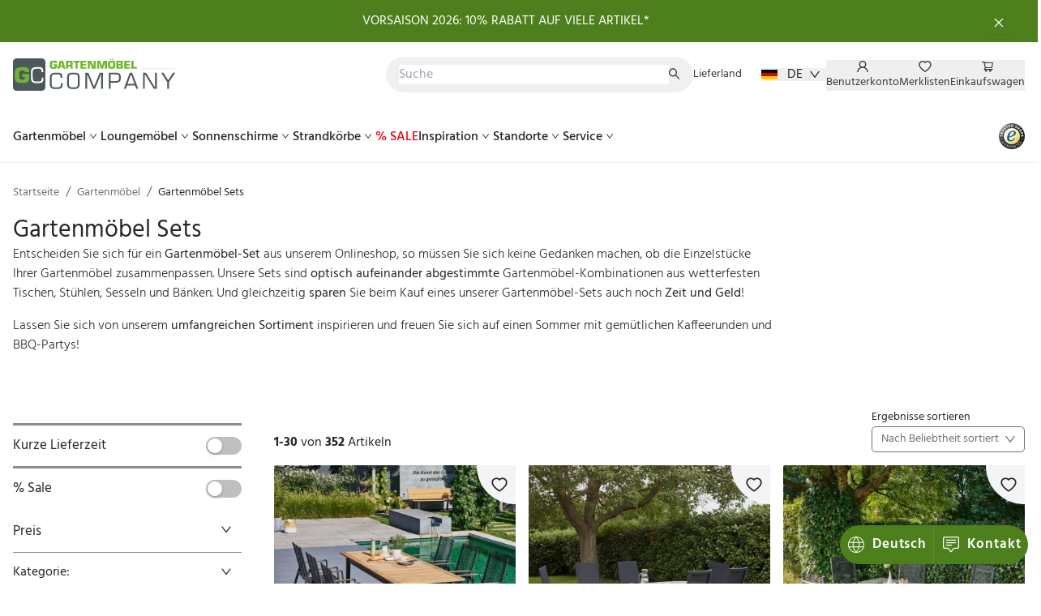

--- FILE ---
content_type: text/html; charset=utf-8
request_url: https://gartenmoebelcompany.de/shop/kat/gartenmoebel/gartenmoebel-sets
body_size: 54941
content:
<!DOCTYPE html><html lang="de-DE"><head><meta charSet="utf-8"/><meta name="viewport" content="width=device-width"/><link rel="apple-touch-icon" sizes="180x180" href="/_next_public/gaco-icons/apple-touch-icon.png"/><link rel="icon" type="image/png" sizes="32x32" href="/_next_public/gaco-icons/favicon-32x32.png"/><link rel="icon" type="image/png" sizes="16x16" href="/_next_public/gaco-icons/favicon-16x16.png"/><link rel="mask-icon" href="/_next_public/gaco-icons/safari-pinned-tab.svg" color="#5bbad5"/><meta name="application-name" content="Gartenmöbel Company"/><meta name="apple-mobile-web-app-capable" content="yes"/><meta name="apple-mobile-web-app-status-bar-style" content="default"/><meta name="apple-mobile-web-app-title" content="Gartenmöbel Company"/><meta name="format-detection" content="telephone=no"/><meta name="mobile-web-app-capable" content="yes"/><meta name="msapplication-TileColor" content="#fff"/><meta name="msapplication-tap-highlight" content="no"/><meta name="theme-color" content="#fff"/><link rel="manifest" href="/_next_public/gaco-icons/site.webmanifest"/><link rel="icon" href="/_next_public/gaco-icons/favicon.ico"/><link rel="preload" href="/_next_public/fonts/Hind-Regular.woff2" as="font" type="font/woff2" crossorigin="anonymous"/><link rel="preload" href="/_next_public/fonts/Hind-Light.woff2" as="font" type="font/woff2" crossorigin="anonymous"/><link rel="preload" href="/_next_public/fonts/Hind-Medium.woff2" as="font" type="font/woff2" crossorigin="anonymous"/><link rel="preload" href="/_next_public/fonts/Hind-SemiBold.woff2" as="font" type="font/woff2" crossorigin="anonymous"/><title>Gartenmöbel Sets - preiswert, einfache &amp; sichere Bestellung</title><meta name="description" content="Hochwertige Gartenmöbelsets ✓ Über 350 Sets zur Auswahl ✓ Wetterfest ✓ Vom Fachhändler ✓ Tisch &amp; Stühle in Kombination kaufen und sparen!"/><meta property="og:locale" content="de-DE"/><meta property="og:type" content="article"/><meta property="og:title" content="Gartenmöbel Sets - preiswert, einfache &amp; sichere Bestellung"/><meta property="og:description" content="Hochwertige Gartenmöbelsets ✓ Über 350 Sets zur Auswahl ✓ Wetterfest ✓ Vom Fachhändler ✓ Tisch &amp; Stühle in Kombination kaufen und sparen!"/><meta property="og:url" content="https://gartenmoebelcompany.de/shop/kat/gartenmoebel/gartenmoebel-sets"/><meta property="og:site_name" content="Gartenmöbel Company"/><meta name="twitter:card" content="summary_large_image"/><meta name="robots" content="index, follow, max-image-preview:large, max-snippet:-1, max-video-preview:-1"/><link rel="canonical" href="https://gartenmoebelcompany.de/shop/kat/gartenmoebel/gartenmoebel-sets"/><link rel="preload" as="image" href="/_next_public/gaco-icons/logo.svg"/><link rel="preload" as="image" imagesrcset="/_next/image?url=https%3A%2F%2Fgartenmoebelcompany.de%2Fwp-content%2Fuploads%2F2023%2F06%2Fcasa-doma-mineo-ugento-gartenmoebel-set-7-tlg-eds-anthrazit-rope-anthrazit-armlehnen-teak-tischplatte-teak-160-220x90-cm-1712935-800x800.jpg&amp;w=640&amp;q=75 640w, /_next/image?url=https%3A%2F%2Fgartenmoebelcompany.de%2Fwp-content%2Fuploads%2F2023%2F06%2Fcasa-doma-mineo-ugento-gartenmoebel-set-7-tlg-eds-anthrazit-rope-anthrazit-armlehnen-teak-tischplatte-teak-160-220x90-cm-1712935-800x800.jpg&amp;w=750&amp;q=75 750w, /_next/image?url=https%3A%2F%2Fgartenmoebelcompany.de%2Fwp-content%2Fuploads%2F2023%2F06%2Fcasa-doma-mineo-ugento-gartenmoebel-set-7-tlg-eds-anthrazit-rope-anthrazit-armlehnen-teak-tischplatte-teak-160-220x90-cm-1712935-800x800.jpg&amp;w=828&amp;q=75 828w, /_next/image?url=https%3A%2F%2Fgartenmoebelcompany.de%2Fwp-content%2Fuploads%2F2023%2F06%2Fcasa-doma-mineo-ugento-gartenmoebel-set-7-tlg-eds-anthrazit-rope-anthrazit-armlehnen-teak-tischplatte-teak-160-220x90-cm-1712935-800x800.jpg&amp;w=1080&amp;q=75 1080w, /_next/image?url=https%3A%2F%2Fgartenmoebelcompany.de%2Fwp-content%2Fuploads%2F2023%2F06%2Fcasa-doma-mineo-ugento-gartenmoebel-set-7-tlg-eds-anthrazit-rope-anthrazit-armlehnen-teak-tischplatte-teak-160-220x90-cm-1712935-800x800.jpg&amp;w=1200&amp;q=75 1200w, /_next/image?url=https%3A%2F%2Fgartenmoebelcompany.de%2Fwp-content%2Fuploads%2F2023%2F06%2Fcasa-doma-mineo-ugento-gartenmoebel-set-7-tlg-eds-anthrazit-rope-anthrazit-armlehnen-teak-tischplatte-teak-160-220x90-cm-1712935-800x800.jpg&amp;w=1920&amp;q=75 1920w, /_next/image?url=https%3A%2F%2Fgartenmoebelcompany.de%2Fwp-content%2Fuploads%2F2023%2F06%2Fcasa-doma-mineo-ugento-gartenmoebel-set-7-tlg-eds-anthrazit-rope-anthrazit-armlehnen-teak-tischplatte-teak-160-220x90-cm-1712935-800x800.jpg&amp;w=2048&amp;q=75 2048w, /_next/image?url=https%3A%2F%2Fgartenmoebelcompany.de%2Fwp-content%2Fuploads%2F2023%2F06%2Fcasa-doma-mineo-ugento-gartenmoebel-set-7-tlg-eds-anthrazit-rope-anthrazit-armlehnen-teak-tischplatte-teak-160-220x90-cm-1712935-800x800.jpg&amp;w=3840&amp;q=75 3840w" imagesizes="100vw"/><link rel="preload" as="image" imagesrcset="/_next/image?url=https%3A%2F%2Fgartenmoebelcompany.de%2Fwp-content%2Fuploads%2F2025%2F11%2Fcasa-doma-lioni-anthrazit-liadomo-limbadi-hoch-alu-textil-ki-generiert_01-800x800.jpg&amp;w=640&amp;q=75 640w, /_next/image?url=https%3A%2F%2Fgartenmoebelcompany.de%2Fwp-content%2Fuploads%2F2025%2F11%2Fcasa-doma-lioni-anthrazit-liadomo-limbadi-hoch-alu-textil-ki-generiert_01-800x800.jpg&amp;w=750&amp;q=75 750w, /_next/image?url=https%3A%2F%2Fgartenmoebelcompany.de%2Fwp-content%2Fuploads%2F2025%2F11%2Fcasa-doma-lioni-anthrazit-liadomo-limbadi-hoch-alu-textil-ki-generiert_01-800x800.jpg&amp;w=828&amp;q=75 828w, /_next/image?url=https%3A%2F%2Fgartenmoebelcompany.de%2Fwp-content%2Fuploads%2F2025%2F11%2Fcasa-doma-lioni-anthrazit-liadomo-limbadi-hoch-alu-textil-ki-generiert_01-800x800.jpg&amp;w=1080&amp;q=75 1080w, /_next/image?url=https%3A%2F%2Fgartenmoebelcompany.de%2Fwp-content%2Fuploads%2F2025%2F11%2Fcasa-doma-lioni-anthrazit-liadomo-limbadi-hoch-alu-textil-ki-generiert_01-800x800.jpg&amp;w=1200&amp;q=75 1200w, /_next/image?url=https%3A%2F%2Fgartenmoebelcompany.de%2Fwp-content%2Fuploads%2F2025%2F11%2Fcasa-doma-lioni-anthrazit-liadomo-limbadi-hoch-alu-textil-ki-generiert_01-800x800.jpg&amp;w=1920&amp;q=75 1920w, /_next/image?url=https%3A%2F%2Fgartenmoebelcompany.de%2Fwp-content%2Fuploads%2F2025%2F11%2Fcasa-doma-lioni-anthrazit-liadomo-limbadi-hoch-alu-textil-ki-generiert_01-800x800.jpg&amp;w=2048&amp;q=75 2048w, /_next/image?url=https%3A%2F%2Fgartenmoebelcompany.de%2Fwp-content%2Fuploads%2F2025%2F11%2Fcasa-doma-lioni-anthrazit-liadomo-limbadi-hoch-alu-textil-ki-generiert_01-800x800.jpg&amp;w=3840&amp;q=75 3840w" imagesizes="100vw"/><link rel="preload" as="image" imagesrcset="/_next/image?url=https%3A%2F%2Fgartenmoebelcompany.de%2Fwp-content%2Fuploads%2F2023%2F07%2Fcasa-doma-mineo-klapp-rope-anthrazit-perano-eds-hpl-1-800x800.jpg&amp;w=640&amp;q=75 640w, /_next/image?url=https%3A%2F%2Fgartenmoebelcompany.de%2Fwp-content%2Fuploads%2F2023%2F07%2Fcasa-doma-mineo-klapp-rope-anthrazit-perano-eds-hpl-1-800x800.jpg&amp;w=750&amp;q=75 750w, /_next/image?url=https%3A%2F%2Fgartenmoebelcompany.de%2Fwp-content%2Fuploads%2F2023%2F07%2Fcasa-doma-mineo-klapp-rope-anthrazit-perano-eds-hpl-1-800x800.jpg&amp;w=828&amp;q=75 828w, /_next/image?url=https%3A%2F%2Fgartenmoebelcompany.de%2Fwp-content%2Fuploads%2F2023%2F07%2Fcasa-doma-mineo-klapp-rope-anthrazit-perano-eds-hpl-1-800x800.jpg&amp;w=1080&amp;q=75 1080w, /_next/image?url=https%3A%2F%2Fgartenmoebelcompany.de%2Fwp-content%2Fuploads%2F2023%2F07%2Fcasa-doma-mineo-klapp-rope-anthrazit-perano-eds-hpl-1-800x800.jpg&amp;w=1200&amp;q=75 1200w, /_next/image?url=https%3A%2F%2Fgartenmoebelcompany.de%2Fwp-content%2Fuploads%2F2023%2F07%2Fcasa-doma-mineo-klapp-rope-anthrazit-perano-eds-hpl-1-800x800.jpg&amp;w=1920&amp;q=75 1920w, /_next/image?url=https%3A%2F%2Fgartenmoebelcompany.de%2Fwp-content%2Fuploads%2F2023%2F07%2Fcasa-doma-mineo-klapp-rope-anthrazit-perano-eds-hpl-1-800x800.jpg&amp;w=2048&amp;q=75 2048w, /_next/image?url=https%3A%2F%2Fgartenmoebelcompany.de%2Fwp-content%2Fuploads%2F2023%2F07%2Fcasa-doma-mineo-klapp-rope-anthrazit-perano-eds-hpl-1-800x800.jpg&amp;w=3840&amp;q=75 3840w" imagesizes="100vw"/><link rel="preload" as="image" imagesrcset="/_next/image?url=https%3A%2F%2Fgartenmoebelcompany.de%2Fwp-content%2Fuploads%2F2025%2F09%2Fcasa-doma-farini-stuhl-alu-cream-rueckenkissen-tisch-napola-alu-cream-hpl-travertin-180x100-ki-generiert-a-800x800.jpg&amp;w=640&amp;q=75 640w, /_next/image?url=https%3A%2F%2Fgartenmoebelcompany.de%2Fwp-content%2Fuploads%2F2025%2F09%2Fcasa-doma-farini-stuhl-alu-cream-rueckenkissen-tisch-napola-alu-cream-hpl-travertin-180x100-ki-generiert-a-800x800.jpg&amp;w=750&amp;q=75 750w, /_next/image?url=https%3A%2F%2Fgartenmoebelcompany.de%2Fwp-content%2Fuploads%2F2025%2F09%2Fcasa-doma-farini-stuhl-alu-cream-rueckenkissen-tisch-napola-alu-cream-hpl-travertin-180x100-ki-generiert-a-800x800.jpg&amp;w=828&amp;q=75 828w, /_next/image?url=https%3A%2F%2Fgartenmoebelcompany.de%2Fwp-content%2Fuploads%2F2025%2F09%2Fcasa-doma-farini-stuhl-alu-cream-rueckenkissen-tisch-napola-alu-cream-hpl-travertin-180x100-ki-generiert-a-800x800.jpg&amp;w=1080&amp;q=75 1080w, /_next/image?url=https%3A%2F%2Fgartenmoebelcompany.de%2Fwp-content%2Fuploads%2F2025%2F09%2Fcasa-doma-farini-stuhl-alu-cream-rueckenkissen-tisch-napola-alu-cream-hpl-travertin-180x100-ki-generiert-a-800x800.jpg&amp;w=1200&amp;q=75 1200w, /_next/image?url=https%3A%2F%2Fgartenmoebelcompany.de%2Fwp-content%2Fuploads%2F2025%2F09%2Fcasa-doma-farini-stuhl-alu-cream-rueckenkissen-tisch-napola-alu-cream-hpl-travertin-180x100-ki-generiert-a-800x800.jpg&amp;w=1920&amp;q=75 1920w, /_next/image?url=https%3A%2F%2Fgartenmoebelcompany.de%2Fwp-content%2Fuploads%2F2025%2F09%2Fcasa-doma-farini-stuhl-alu-cream-rueckenkissen-tisch-napola-alu-cream-hpl-travertin-180x100-ki-generiert-a-800x800.jpg&amp;w=2048&amp;q=75 2048w, /_next/image?url=https%3A%2F%2Fgartenmoebelcompany.de%2Fwp-content%2Fuploads%2F2025%2F09%2Fcasa-doma-farini-stuhl-alu-cream-rueckenkissen-tisch-napola-alu-cream-hpl-travertin-180x100-ki-generiert-a-800x800.jpg&amp;w=3840&amp;q=75 3840w" imagesizes="100vw"/><meta name="next-head-count" content="37"/><link rel="preconnect" href="https://app.usercentrics.eu"/><link rel="preconnect" href="https://api.usercentrics.eu"/><link rel="preconnect" href="https://privacy-proxy.usercentrics.eu"/><link rel="preload" href="https://app.usercentrics.eu/browser-ui/latest/loader.js" as="script"/><link rel="preload" href="https://privacy-proxy.usercentrics.eu/latest/uc-block.bundle.js" as="script"/><script id="usercentrics-cmp" src="https://app.usercentrics.eu/browser-ui/latest/loader.js" data-settings-id="SLd5vnzHGVK6Ex" async=""></script><script type="application/javascript" src="https://privacy-proxy.usercentrics.eu/latest/uc-block.bundle.js" async=""></script><link rel="preload" href="/_next/static/css/8e8639f96094cf61.css" as="style"/><link rel="stylesheet" href="/_next/static/css/8e8639f96094cf61.css" data-n-g=""/><link rel="preload" href="/_next/static/css/4289b048ed824d45.css" as="style"/><link rel="stylesheet" href="/_next/static/css/4289b048ed824d45.css" data-n-p=""/><link rel="preload" href="/_next/static/css/26737fe921f055a1.css" as="style"/><link rel="stylesheet" href="/_next/static/css/26737fe921f055a1.css" data-n-p=""/><noscript data-n-css=""></noscript><script defer="" nomodule="" src="/_next/static/chunks/polyfills-c67a75d1b6f99dc8.js"></script><script src="/_next/static/chunks/webpack-bcff271a12a473a3.js" defer=""></script><script src="/_next/static/chunks/framework-2f884d0df7ec4d36.js" defer=""></script><script src="/_next/static/chunks/main-e13f89ba765527c0.js" defer=""></script><script src="/_next/static/chunks/pages/_app-f497890d8d473768.js" defer=""></script><script src="/_next/static/chunks/30e1f94b-f554fcab273dd60f.js" defer=""></script><script src="/_next/static/chunks/367-010494bd33f4dca0.js" defer=""></script><script src="/_next/static/chunks/146-cfbfcd65c1bbab9e.js" defer=""></script><script src="/_next/static/chunks/pages/shop/kat/%5B...categories%5D-6d674e2c88fae424.js" defer=""></script><script src="/_next/static/aLHJf5Iyohp1SwrjOE4At/_buildManifest.js" defer=""></script><script src="/_next/static/aLHJf5Iyohp1SwrjOE4At/_ssgManifest.js" defer=""></script></head><body class="theme-gaco"><div id="__next" data-reactroot=""><style>
    #nprogress {
      pointer-events: none;
    }
    #nprogress .bar {
      background: var(--colors-primary-500);
      position: fixed;
      z-index: 9999;
      top: 0;
      left: 0;
      width: 100%;
      height: 3px;
    }
    #nprogress .peg {
      display: block;
      position: absolute;
      right: 0px;
      width: 100px;
      height: 100%;
      box-shadow: 0 0 10px var(--colors-primary-500), 0 0 5px var(--colors-primary-500);
      opacity: 1;
      -webkit-transform: rotate(3deg) translate(0px, -4px);
      -ms-transform: rotate(3deg) translate(0px, -4px);
      transform: rotate(3deg) translate(0px, -4px);
    }
    #nprogress .spinner {
      display: block;
      position: fixed;
      z-index: 1031;
      top: 15px;
      right: 15px;
    }
    #nprogress .spinner-icon {
      width: 18px;
      height: 18px;
      box-sizing: border-box;
      border: solid 2px transparent;
      border-top-color: var(--colors-primary-500);
      border-left-color: var(--colors-primary-500);
      border-radius: 50%;
      -webkit-animation: nprogresss-spinner 400ms linear infinite;
      animation: nprogress-spinner 400ms linear infinite;
    }
    .nprogress-custom-parent {
      overflow: hidden;
      position: relative;
    }
    .nprogress-custom-parent #nprogress .spinner,
    .nprogress-custom-parent #nprogress .bar {
      position: absolute;
    }
    @-webkit-keyframes nprogress-spinner {
      0% {
        -webkit-transform: rotate(0deg);
      }
      100% {
        -webkit-transform: rotate(360deg);
      }
    }
    @keyframes nprogress-spinner {
      0% {
        transform: rotate(0deg);
      }
      100% {
        transform: rotate(360deg);
      }
    }
  </style><noscript id="gtm-noscript"><iframe src="https://www.googletagmanager.com/ns.html?id=GTM-P8BK9Q" height="0" width="0" style="display:none;visibility:hidden" id="tag-manager"></iframe></noscript><a href="#main-content" class="block absolute z-10 bg-gray-800 text-white hover:text-blue-300 rounded-br p-4 -translate-y-full focus:translate-y-0 transition-transform">Zum Hauptinhalt springen</a><div class="ant-layout min-h-screen relative"><header class="ant-layout-header w-full p-0 border-b border-b-neutral-200 min-h-16 transition-all sticky"><div class="container"><div class="ant-row ant-row-space-between ant-row-middle h-16 lg:mt-2 gap-3"><div class="ant-col h-[44px] w-[150px] md:w-[200px]"><a href="/"><img alt="Gartenmöbel Company" src="/_next_public/gaco-icons/logo.svg" decoding="async" data-nimg="future-fill" class="w-auto" style="position:absolute;height:100%;width:100%;left:0;top:0;right:0;bottom:0;color:transparent"/></a></div><div style="flex:auto" class="ant-col leading-none ant-col-xs-0 ant-col-lg-11"><div class="ant-row ant-row-middle w-full gap-5"><div style="flex:auto" class="ant-col"><div id="elastic-search-wrapper" class="cp-elasticsearch__wrapper"><div class="cp-elasticsearch__container"><div data-radius="full" class="rt-TextFieldRoot cp-elasticsearch__input"><input spellcheck="false" placeholder="Suche" value="" class="rt-reset rt-TextFieldInput"/><svg width="15" height="18" viewBox="0 0 15 18" fill="none" xmlns="http://www.w3.org/2000/svg"><path d="M14.2429 14.1161L9.60536 9.47861C10.325 8.54825 10.7143 7.41075 10.7143 6.21432C10.7143 4.78218 10.1554 3.43932 9.14464 2.42682C8.13393 1.41432 6.7875 0.857178 5.35714 0.857178C3.92679 0.857178 2.58036 1.41611 1.56964 2.42682C0.557143 3.43753 0 4.78218 0 6.21432C0 7.64468 0.558928 8.99111 1.56964 10.0018C2.58036 11.0143 3.925 11.5715 5.35714 11.5715C6.55357 11.5715 7.68929 11.1822 8.61964 10.4643L13.2571 15.1C13.2707 15.1136 13.2869 15.1244 13.3047 15.1318C13.3224 15.1392 13.3415 15.143 13.3607 15.143C13.38 15.143 13.399 15.1392 13.4168 15.1318C13.4345 15.1244 13.4507 15.1136 13.4643 15.1L14.2429 14.3232C14.2565 14.3097 14.2673 14.2935 14.2746 14.2757C14.282 14.258 14.2858 14.2389 14.2858 14.2197C14.2858 14.2004 14.282 14.1814 14.2746 14.1636C14.2673 14.1459 14.2565 14.1297 14.2429 14.1161ZM8.18571 9.04289C7.42857 9.79825 6.425 10.2143 5.35714 10.2143C4.28929 10.2143 3.28571 9.79825 2.52857 9.04289C1.77321 8.28575 1.35714 7.28218 1.35714 6.21432C1.35714 5.14646 1.77321 4.14111 2.52857 3.38575C3.28571 2.63039 4.28929 2.21432 5.35714 2.21432C6.425 2.21432 7.43036 2.62861 8.18571 3.38575C8.94107 4.14289 9.35714 5.14646 9.35714 6.21432C9.35714 7.28218 8.94107 8.28754 8.18571 9.04289Z" fill="#393939"></path></svg></div></div></div></div><div class="ant-col"><div class="flex items-center"><span class="text-lg lg:text-sm text-neutral-700 mr-6">Lieferland</span><button class="ant-dropdown-trigger no-translate flex items-center w-20" type="button"><svg xmlns="http://www.w3.org/2000/svg" viewBox="0 0 5 3" class="w-5 mr-3"><path d="M0 0h5v3H0z"></path><path fill="#D00" d="M0 1h5v2H0z"></path><path fill="#FFCE00" d="M0 2h5v1H0z"></path></svg>DE<span role="img" aria-label="down" class="anticon anticon-down flex text-sm font-bold ml-2"><svg viewBox="64 64 896 896" focusable="false" data-icon="down" width="1em" height="1em" fill="currentColor" aria-hidden="true"><path d="M884 256h-75c-5.1 0-9.9 2.5-12.9 6.6L512 654.2 227.9 262.6c-3-4.1-7.8-6.6-12.9-6.6h-75c-6.5 0-10.3 7.4-6.5 12.7l352.6 486.1c12.8 17.6 39 17.6 51.7 0l352.6-486.1c3.9-5.3.1-12.7-6.4-12.7z"></path></svg></span></button></div></div></div></div><div style="flex:auto" class="ant-col max-w-xs ml-4 lg:ml-0"><ul class="ant-menu ant-menu-root ant-menu-horizontal ant-menu-light flex justify-between lg:gap-4 bg-transparent border-none h-full trim-px after:hidden" role="menu" tabindex="0" data-menu-list="true"><li class="ant-menu-item ant-menu-item-only-child leading-16 lg:leading-none px-0 after:right-0 after:left-0" role="menuitem" tabindex="-1"><span class="ant-menu-title-content"><button type="button" class="no-underline text-neutral-700"><span role="img" aria-label="Benutzerkonto" class="anticon anticon-user text-2xl"><svg viewBox="64 64 896 896" focusable="false" data-icon="user" width="1em" height="1em" fill="currentColor" aria-hidden="true"><path d="M858.5 763.6a374 374 0 00-80.6-119.5 375.63 375.63 0 00-119.5-80.6c-.4-.2-.8-.3-1.2-.5C719.5 518 760 444.7 760 362c0-137-111-248-248-248S264 225 264 362c0 82.7 40.5 156 102.8 201.1-.4.2-.8.3-1.2.5-44.8 18.9-85 46-119.5 80.6a375.63 375.63 0 00-80.6 119.5A371.7 371.7 0 00136 901.8a8 8 0 008 8.2h60c4.4 0 7.9-3.5 8-7.8 2-77.2 33-149.5 87.8-204.3 56.7-56.7 132-87.9 212.2-87.9s155.5 31.2 212.2 87.9C779 752.7 810 825 812 902.2c.1 4.4 3.6 7.8 8 7.8h60a8 8 0 008-8.2c-1-47.8-10.9-94.3-29.5-138.2zM512 534c-45.9 0-89.1-17.9-121.6-50.4S340 407.9 340 362c0-45.9 17.9-89.1 50.4-121.6S466.1 190 512 190s89.1 17.9 121.6 50.4S684 316.1 684 362c0 45.9-17.9 89.1-50.4 121.6S557.9 534 512 534z"></path></svg></span></button></span></li><li class="ant-menu-item ant-menu-item-only-child leading-16 lg:leading-none px-0 after:right-0 after:left-0" role="menuitem" tabindex="-1"><span class="ant-menu-title-content"><button type="button" class="no-underline text-neutral-700"><span role="img" aria-label="Merklisten" class="anticon anticon-heart text-2xl"><svg viewBox="64 64 896 896" focusable="false" data-icon="heart" width="1em" height="1em" fill="currentColor" aria-hidden="true"><path d="M923 283.6a260.04 260.04 0 00-56.9-82.8 264.4 264.4 0 00-84-55.5A265.34 265.34 0 00679.7 125c-49.3 0-97.4 13.5-139.2 39-10 6.1-19.5 12.8-28.5 20.1-9-7.3-18.5-14-28.5-20.1-41.8-25.5-89.9-39-139.2-39-35.5 0-69.9 6.8-102.4 20.3-31.4 13-59.7 31.7-84 55.5a258.44 258.44 0 00-56.9 82.8c-13.9 32.3-21 66.6-21 101.9 0 33.3 6.8 68 20.3 103.3 11.3 29.5 27.5 60.1 48.2 91 32.8 48.9 77.9 99.9 133.9 151.6 92.8 85.7 184.7 144.9 188.6 147.3l23.7 15.2c10.5 6.7 24 6.7 34.5 0l23.7-15.2c3.9-2.5 95.7-61.6 188.6-147.3 56-51.7 101.1-102.7 133.9-151.6 20.7-30.9 37-61.5 48.2-91 13.5-35.3 20.3-70 20.3-103.3.1-35.3-7-69.6-20.9-101.9zM512 814.8S156 586.7 156 385.5C156 283.6 240.3 201 344.3 201c73.1 0 136.5 40.8 167.7 100.4C543.2 241.8 606.6 201 679.7 201c104 0 188.3 82.6 188.3 184.5 0 201.2-356 429.3-356 429.3z"></path></svg></span></button></span></li><li class="ant-menu-item ant-menu-item-only-child leading-16 lg:leading-none px-0 after:right-0 after:left-0" role="menuitem" tabindex="-1"><span class="ant-menu-title-content"><button type="button" class="no-underline text-neutral-700"><span role="img" aria-label="Einkaufswagen" class="anticon anticon-shopping-cart text-2xl"><svg viewBox="0 0 1024 1024" focusable="false" data-icon="shopping-cart" width="1em" height="1em" fill="currentColor" aria-hidden="true"><path d="M922.9 701.9H327.4l29.9-60.9 496.8-.9c16.8 0 31.2-12 34.2-28.6l68.8-385.1c1.8-10.1-.9-20.5-7.5-28.4a34.99 34.99 0 00-26.6-12.5l-632-2.1-5.4-25.4c-3.4-16.2-18-28-34.6-28H96.5a35.3 35.3 0 100 70.6h125.9L246 312.8l58.1 281.3-74.8 122.1a34.96 34.96 0 00-3 36.8c6 11.9 18.1 19.4 31.5 19.4h62.8a102.43 102.43 0 00-20.6 61.7c0 56.6 46 102.6 102.6 102.6s102.6-46 102.6-102.6c0-22.3-7.4-44-20.6-61.7h161.1a102.43 102.43 0 00-20.6 61.7c0 56.6 46 102.6 102.6 102.6s102.6-46 102.6-102.6c0-22.3-7.4-44-20.6-61.7H923c19.4 0 35.3-15.8 35.3-35.3a35.42 35.42 0 00-35.4-35.2zM305.7 253l575.8 1.9-56.4 315.8-452.3.8L305.7 253zm96.9 612.7c-17.4 0-31.6-14.2-31.6-31.6 0-17.4 14.2-31.6 31.6-31.6s31.6 14.2 31.6 31.6a31.6 31.6 0 01-31.6 31.6zm325.1 0c-17.4 0-31.6-14.2-31.6-31.6 0-17.4 14.2-31.6 31.6-31.6s31.6 14.2 31.6 31.6a31.6 31.6 0 01-31.6 31.6z"></path></svg></span></button></span></li><li class="ant-menu-item ant-menu-item-only-child" role="menuitem" tabindex="-1"><span class="ant-menu-title-content"><button type="button" class="no-underline text-neutral-700 leading-16 px-0"><span role="img" aria-label="Menü" class="anticon anticon-menu text-2xl"><svg viewBox="64 64 896 896" focusable="false" data-icon="menu" width="1em" height="1em" fill="currentColor" aria-hidden="true"><path d="M904 160H120c-4.4 0-8 3.6-8 8v64c0 4.4 3.6 8 8 8h784c4.4 0 8-3.6 8-8v-64c0-4.4-3.6-8-8-8zm0 624H120c-4.4 0-8 3.6-8 8v64c0 4.4 3.6 8 8 8h784c4.4 0 8-3.6 8-8v-64c0-4.4-3.6-8-8-8zm0-312H120c-4.4 0-8 3.6-8 8v64c0 4.4 3.6 8 8 8h784c4.4 0 8-3.6 8-8v-64c0-4.4-3.6-8-8-8z"></path></svg></span></button></span></li></ul><div style="display:none" aria-hidden="true"></div></div></div><div hidden="" class="ant-row ant-row-space-between ant-row-middle h-16 mt-3"><div class="ant-col"><ul class="ant-menu ant-menu-root ant-menu-horizontal ant-menu-light flex gap-10 bg-transparent border-none h-full trim-px before:hidden overflow-hidden" id="main-menu" role="menu" tabindex="0" data-menu-list="true"><li class="ant-menu-item ant-menu-item-only-child px-0 after:right-0 after:left-0" role="menuitem" tabindex="-1" data-menu-id="main-menu-nav-hor-cG9zdDozODU1MzM="><span class="ant-menu-title-content"><a href="#" class="ant-dropdown-trigger block w-full h-full font-medium no-underline">Gartenmöbel<!-- --> <span role="img" aria-label="down" aria-hidden="true" class="anticon anticon-down"><svg viewBox="64 64 896 896" focusable="false" data-icon="down" width="1em" height="1em" fill="currentColor" aria-hidden="true"><path d="M884 256h-75c-5.1 0-9.9 2.5-12.9 6.6L512 654.2 227.9 262.6c-3-4.1-7.8-6.6-12.9-6.6h-75c-6.5 0-10.3 7.4-6.5 12.7l352.6 486.1c12.8 17.6 39 17.6 51.7 0l352.6-486.1c3.9-5.3.1-12.7-6.4-12.7z"></path></svg></span></a></span></li><li class="ant-menu-item ant-menu-item-only-child px-0 after:right-0 after:left-0" role="menuitem" tabindex="-1" data-menu-id="main-menu-nav-hor-cG9zdDozODU1MzQ="><span class="ant-menu-title-content"><a href="#" class="ant-dropdown-trigger block w-full h-full font-medium no-underline">Loungemöbel<!-- --> <span role="img" aria-label="down" aria-hidden="true" class="anticon anticon-down"><svg viewBox="64 64 896 896" focusable="false" data-icon="down" width="1em" height="1em" fill="currentColor" aria-hidden="true"><path d="M884 256h-75c-5.1 0-9.9 2.5-12.9 6.6L512 654.2 227.9 262.6c-3-4.1-7.8-6.6-12.9-6.6h-75c-6.5 0-10.3 7.4-6.5 12.7l352.6 486.1c12.8 17.6 39 17.6 51.7 0l352.6-486.1c3.9-5.3.1-12.7-6.4-12.7z"></path></svg></span></a></span></li><li class="ant-menu-item ant-menu-item-only-child px-0 after:right-0 after:left-0" role="menuitem" tabindex="-1" data-menu-id="main-menu-nav-hor-cG9zdDozODU1MzU="><span class="ant-menu-title-content"><a href="#" class="ant-dropdown-trigger block w-full h-full font-medium no-underline">Sonnenschirme<!-- --> <span role="img" aria-label="down" aria-hidden="true" class="anticon anticon-down"><svg viewBox="64 64 896 896" focusable="false" data-icon="down" width="1em" height="1em" fill="currentColor" aria-hidden="true"><path d="M884 256h-75c-5.1 0-9.9 2.5-12.9 6.6L512 654.2 227.9 262.6c-3-4.1-7.8-6.6-12.9-6.6h-75c-6.5 0-10.3 7.4-6.5 12.7l352.6 486.1c12.8 17.6 39 17.6 51.7 0l352.6-486.1c3.9-5.3.1-12.7-6.4-12.7z"></path></svg></span></a></span></li><li class="ant-menu-item ant-menu-item-only-child px-0 after:right-0 after:left-0" role="menuitem" tabindex="-1" data-menu-id="main-menu-nav-hor-cG9zdDozODU1Mzc="><span class="ant-menu-title-content"><a href="#" class="ant-dropdown-trigger block w-full h-full font-medium no-underline">Strandkörbe<!-- --> <span role="img" aria-label="down" aria-hidden="true" class="anticon anticon-down"><svg viewBox="64 64 896 896" focusable="false" data-icon="down" width="1em" height="1em" fill="currentColor" aria-hidden="true"><path d="M884 256h-75c-5.1 0-9.9 2.5-12.9 6.6L512 654.2 227.9 262.6c-3-4.1-7.8-6.6-12.9-6.6h-75c-6.5 0-10.3 7.4-6.5 12.7l352.6 486.1c12.8 17.6 39 17.6 51.7 0l352.6-486.1c3.9-5.3.1-12.7-6.4-12.7z"></path></svg></span></a></span></li><li class="ant-menu-item ant-menu-item-only-child px-0 after:right-0 after:left-0" role="menuitem" tabindex="-1" data-menu-id="main-menu-nav-hor-cG9zdDozODY0MDI="><span class="ant-menu-title-content"><a href="#" class="ant-dropdown-trigger block w-full h-full font-medium no-underline text-secondary-500">% SALE<!-- --> </a></span></li><li class="ant-menu-item ant-menu-item-only-child px-0 after:right-0 after:left-0" role="menuitem" tabindex="-1" data-menu-id="main-menu-nav-hor-cG9zdDozODU1NDI="><span class="ant-menu-title-content"><a href="#" class="ant-dropdown-trigger block w-full h-full font-medium no-underline">Inspiration<!-- --> <span role="img" aria-label="down" aria-hidden="true" class="anticon anticon-down"><svg viewBox="64 64 896 896" focusable="false" data-icon="down" width="1em" height="1em" fill="currentColor" aria-hidden="true"><path d="M884 256h-75c-5.1 0-9.9 2.5-12.9 6.6L512 654.2 227.9 262.6c-3-4.1-7.8-6.6-12.9-6.6h-75c-6.5 0-10.3 7.4-6.5 12.7l352.6 486.1c12.8 17.6 39 17.6 51.7 0l352.6-486.1c3.9-5.3.1-12.7-6.4-12.7z"></path></svg></span></a></span></li><li class="ant-menu-item ant-menu-item-only-child px-0 after:right-0 after:left-0" role="menuitem" tabindex="-1" data-menu-id="main-menu-nav-hor-cG9zdDozODU1NDM="><span class="ant-menu-title-content"><a href="#" class="ant-dropdown-trigger block w-full h-full font-medium no-underline">Standorte<!-- --> <span role="img" aria-label="down" aria-hidden="true" class="anticon anticon-down"><svg viewBox="64 64 896 896" focusable="false" data-icon="down" width="1em" height="1em" fill="currentColor" aria-hidden="true"><path d="M884 256h-75c-5.1 0-9.9 2.5-12.9 6.6L512 654.2 227.9 262.6c-3-4.1-7.8-6.6-12.9-6.6h-75c-6.5 0-10.3 7.4-6.5 12.7l352.6 486.1c12.8 17.6 39 17.6 51.7 0l352.6-486.1c3.9-5.3.1-12.7-6.4-12.7z"></path></svg></span></a></span></li><li class="ant-menu-item ant-menu-item-only-child px-0 after:right-0 after:left-0" role="menuitem" tabindex="-1" data-menu-id="main-menu-nav-hor-cG9zdDozODU1NDU="><span class="ant-menu-title-content"><a href="#" class="ant-dropdown-trigger block w-full h-full font-medium no-underline">Service<!-- --> <span role="img" aria-label="down" aria-hidden="true" class="anticon anticon-down"><svg viewBox="64 64 896 896" focusable="false" data-icon="down" width="1em" height="1em" fill="currentColor" aria-hidden="true"><path d="M884 256h-75c-5.1 0-9.9 2.5-12.9 6.6L512 654.2 227.9 262.6c-3-4.1-7.8-6.6-12.9-6.6h-75c-6.5 0-10.3 7.4-6.5 12.7l352.6 486.1c12.8 17.6 39 17.6 51.7 0l352.6-486.1c3.9-5.3.1-12.7-6.4-12.7z"></path></svg></span></a></span></li></ul><div style="display:none" aria-hidden="true"></div></div><div class="ant-col leading-none absolute top-40 right-12"><a href="https://www.trustedshops.de/bewertung/info_XF0335069910A8B969639627B545222A5.html" target="_blank" rel="noreferrer"><img alt="Trusted Shops" srcSet="/_next/image?url=%2F_next%2Fstatic%2Fmedia%2Ftrustedshops_120.7aef398f.png&amp;w=32&amp;q=75 1x, /_next/image?url=%2F_next%2Fstatic%2Fmedia%2Ftrustedshops_120.7aef398f.png&amp;w=64&amp;q=75 2x" src="/_next/image?url=%2F_next%2Fstatic%2Fmedia%2Ftrustedshops_120.7aef398f.png&amp;w=64&amp;q=75" width="32" height="32" decoding="async" data-nimg="future" loading="lazy" style="color:transparent"/></a></div></div><div class="fixed bottom-6 right-0 w-full md:max-w-[50%] md:w-auto px-1 md:px-3"><div class="grid md:grid-cols-1 grid-cols-4"><button type="button" class="rounded-l-full md:hidden md:font-semibold sm:tracking-wider text-xs sm:text-sm md:text-md text-white items-center justify-center py-3 px-2 bg-primary-500 hover:bg-primary-600 hover:no-underline flex gap-1 md:gap-0 leading-none flex-col md:flex-row border-r border-primary-400"><svg fill="none" xmlns="http://www.w3.org/2000/svg" viewBox="0 0 27 27" aria-hidden="true" class="h-6"><path fill-rule="evenodd" clip-rule="evenodd" d="M12.5 5a1 1 0 112 0v9.145a3.502 3.502 0 010 6.71V22a1 1 0 11-2 0v-1.145a3.502 3.502 0 010-6.71V5zm2.7 12.5a1.7 1.7 0 11-3.4 0 1.7 1.7 0 013.4 0zm6.3-8.625c.28.204.626.325 1 .325s.72-.12 1-.325a1.7 1.7 0 10-2 0zm0 1.98A3.502 3.502 0 0122.5 4a3.5 3.5 0 011 6.855V22a1 1 0 11-2 0V10.855zM3.5 5a1 1 0 112 0v3.145a3.502 3.502 0 010 6.71V22a1 1 0 11-2 0v-7.145a3.502 3.502 0 010-6.71V5zm2 7.875c-.28.204-.626.325-1 .325s-.72-.12-1-.325a1.7 1.7 0 112 0z" fill="#fff"></path></svg>Filter</button><button type="button" class="md:hidden md:font-semibold sm:tracking-wider text-xs sm:text-sm md:text-md text-white items-center justify-center py-3 px-2 bg-primary-500 hover:bg-primary-600 hover:no-underline flex gap-1 md:gap-0 leading-none flex-col md:flex-row border-r border-primary-400"><svg fill="none" xmlns="http://www.w3.org/2000/svg" viewBox="0 0 27 27" aria-hidden="true" class="h-6"><path d="M2 8a1 1 0 011-1h20a1 1 0 110 2H3a1 1 0 01-1-1zm0 6a1 1 0 011-1h14a1 1 0 110 2H3a1 1 0 01-1-1zm0 6a1 1 0 011-1h8a1 1 0 110 2H3a1 1 0 01-1-1z" fill="#fff"></path></svg>Sortieren</button><button class="md:hidden md:font-semibold sm:tracking-wider text-xs sm:text-sm md:text-md text-white items-center justify-center py-3 px-2 bg-primary-500 hover:bg-primary-600 hover:no-underline flex gap-1 md:gap-0 leading-none flex-col md:flex-row border-r border-primary-400" type="button"><svg fill="none" xmlns="http://www.w3.org/2000/svg" viewBox="0 0 27 27" aria-hidden="true" class="h-6"><path d="M22.819 21.53l-6.087-6.086a6.968 6.968 0 001.456-4.285c0-1.88-.734-3.642-2.06-4.97a6.98 6.98 0 00-4.972-2.061 6.99 6.99 0 00-4.97 2.06 6.975 6.975 0 00-2.06 4.971 6.99 6.99 0 002.06 4.971 6.975 6.975 0 004.97 2.06 6.97 6.97 0 004.282-1.453l6.087 6.085a.195.195 0 00.136.056.194.194 0 00.136-.056l1.022-1.02a.192.192 0 000-.272zm-7.95-6.658a5.222 5.222 0 01-3.713 1.537 5.222 5.222 0 01-3.712-1.537 5.222 5.222 0 01-1.538-3.713 5.22 5.22 0 011.538-3.712 5.222 5.222 0 013.712-1.538c1.402 0 2.722.544 3.713 1.538a5.222 5.222 0 011.538 3.712 5.218 5.218 0 01-1.538 3.713z" fill="#fff"></path></svg>Suchen</button><a class="md:font-semibold sm:tracking-wider text-xs sm:text-sm md:text-md text-white items-center justify-center py-3 px-2 bg-primary-500 hover:bg-primary-600 hover:no-underline flex gap-1 md:gap-0 leading-none flex-col md:flex-row border-r border-primary-400 md:rounded-l-full rounded-r-full border-r-0" target="_blank" rel="noopener noreferrer" href="https://service.gartenmoebelcompany.de/"><svg xmlns="http://www.w3.org/2000/svg" viewBox="0 0 24 24" aria-hidden="true" class="h-6 fill-current mr-2"><path d="M19.5 3.25a1.25 1.25 0 011.25 1.25v10a1.25 1.25 0 01-1.25 1.25h-3.125a2.5 2.5 0 00-2 1L12 19.916 9.625 16.75a2.5 2.5 0 00-2-1H4.5a1.25 1.25 0 01-1.25-1.25v-10A1.25 1.25 0 014.5 3.25h15zM4.5 2A2.5 2.5 0 002 4.5v10A2.5 2.5 0 004.5 17h3.125a1.25 1.25 0 011 .5L11 20.666a1.25 1.25 0 002 0l2.375-3.166a1.25 1.25 0 011-.5H19.5a2.5 2.5 0 002.5-2.5v-10A2.5 2.5 0 0019.5 2h-15z"></path><path d="M5.75 6.375a.625.625 0 01.625-.625h11.25a.625.625 0 110 1.25H6.375a.625.625 0 01-.625-.625zm0 3.125a.625.625 0 01.625-.625h11.25a.625.625 0 110 1.25H6.375A.625.625 0 015.75 9.5zm0 3.125A.625.625 0 016.375 12h6.25a.624.624 0 110 1.25h-6.25a.625.625 0 01-.625-.625z"></path></svg>Kontakt</a></div></div></div></header><main class="ant-layout-content flex flex-col pb-12 pt-4 md:pt-6" id="main-content"><div class="container"><div class="mb-4"><nav class="ant-breadcrumb"><ol><li><span class="text-sm"><a href="/">Startseite</a></span><span class="ant-breadcrumb-separator">/</span></li><li><span class="text-sm"><span>Gartenmöbel</span></span><span class="ant-breadcrumb-separator">/</span></li></ol></nav></div><h1 class="text-3xl text-semibold mb-0">Gartenmöbel Sets</h1><div class="lg:max-w-[75%] rich-text font-light secondary [&amp;_ul]:list-disc"><p>Entscheiden Sie sich für ein <strong>Gartenmöbel-Set</strong> aus unserem Onlineshop, so müssen Sie sich keine Gedanken machen, ob die Einzelstücke Ihrer Gartenmöbel zusammenpassen. Unsere Sets sind <strong>optisch aufeinander abgestimmte</strong> Gartenmöbel-Kombinationen aus wetterfesten Tischen, Stühlen, Sesseln und Bänken. Und gleichzeitig <strong>sparen</strong> Sie beim Kauf eines unserer Gartenmöbel-Sets auch noch <strong>Zeit und Geld</strong>!&nbsp;</p>
<p>Lassen Sie sich von unserem <strong>umfangreichen Sortiment</strong> inspirieren und freuen Sie sich auf einen Sommer mit gemütlichen Kaffeerunden und BBQ-Partys!</p></div></div><div class="categories container mt-10"></div><div class="container"><div class="ant-row mt-6" style="margin-left:-16px;margin-right:-16px"><div style="padding-left:16px;padding-right:16px" class="ant-col pt-5 ant-col-xs-0 ant-col-md-6"><aside class="filters" aria-label="Kategorien und Filter"><div class="ant-collapse ant-collapse-icon-position-end ant-collapse-borderless bg-white" role="tablist"><div class="text-md border-t-[3px] border-neutral-400 border-solid"><div class="ant-row ant-row-space-between ant-row-middle py-3 px-4"><div class="ant-col"><label id="short-delivery-label">Kurze Lieferzeit</label></div><div class="ant-col"><button aria-labelledby="short-delivery-label" type="button" role="switch" aria-checked="false" class="ant-switch"><div class="ant-switch-handle"></div><span class="ant-switch-inner"></span></button></div></div></div><div class="text-md border-t-[3px] border-neutral-400 border-solid"><div class="ant-row ant-row-space-between ant-row-middle py-3 px-4"><div class="ant-col"><label id="sale-label">% Sale</label></div><div class="ant-col"><button aria-labelledby="sale-label" type="button" role="switch" aria-checked="false" class="ant-switch"><div class="ant-switch-handle"></div><span class="ant-switch-inner"></span></button></div></div></div><div class="mx-4 mt-8 mb-4 md:mx-0 md:mb-0 hidden"><button type="reset" class="ant-btn ant-btn-default"><span>Alle Filter zurücksetzen</span></button></div></div></aside></div><div style="padding-left:16px;padding-right:16px" class="ant-col ant-col-xs-24 ant-col-md-18"><header class="filter-bar mb-4"><div class="grid grid-cols-[1.5fr_1fr] md:grid-cols-[3fr_1fr] xl:grid-cols-[5fr_1fr] items-center md:items-end gap-2"><div><strong>1-30</strong> von <strong>352</strong> Artikeln</div><div><div class="flex items-center justify-end hidden">Filter</div></div></div><div></div></header><div class="ant-list ant-list-split ant-list-grid ant-list-something-after-last-item" aria-label="Produktliste" role="list"><div class="ant-spin-nested-loading"><div class="ant-spin-container"><div class="ant-row" style="margin-left:-8px;margin-right:-8px"><div><div style="padding-left:8px;padding-right:8px;flex:1 1 auto" class="ant-col"><div role="listitem" class="ant-list-item"><div class="w-full"><div class="ant-card group"><div class="ant-card-cover"><div class="relative"><a class="no-underline" aria-label="Mineo/Ugento Gartenmöbel-Set mit Stapelstuhl anthrazit/Rope und Ausziehtisch Teak, 7-teilig" role="link" tabindex="0" href="/shop/gartenmoebel-sets/casa-doma-gartenmoebel-set-7-tlg-mit-stapelstuhl-mineo-anthrazit-rope-und-ausziehtisch-ugento-teak"><div class="w-full relative overflow-hidden" style="padding-top:100%"><div class="absolute top-0 right-0 bottom-0 left-0 bg-neutral-150 group-hover:bg-neutral-175 transition-colors duration-200"><img alt="CASA DOMA &quot;Mineo/Ugento&quot; Gartenmöbel-Set 7-tlg., Gestelle Edelstahl anthrazit, Sitzfläche Rope anthrazit, Armlehnen Teak, Tischplatte Teak, 160/220x90 cm" sizes="100vw" srcSet="/_next/image?url=https%3A%2F%2Fgartenmoebelcompany.de%2Fwp-content%2Fuploads%2F2023%2F06%2Fcasa-doma-mineo-ugento-gartenmoebel-set-7-tlg-eds-anthrazit-rope-anthrazit-armlehnen-teak-tischplatte-teak-160-220x90-cm-1712935-800x800.jpg&amp;w=640&amp;q=75 640w, /_next/image?url=https%3A%2F%2Fgartenmoebelcompany.de%2Fwp-content%2Fuploads%2F2023%2F06%2Fcasa-doma-mineo-ugento-gartenmoebel-set-7-tlg-eds-anthrazit-rope-anthrazit-armlehnen-teak-tischplatte-teak-160-220x90-cm-1712935-800x800.jpg&amp;w=750&amp;q=75 750w, /_next/image?url=https%3A%2F%2Fgartenmoebelcompany.de%2Fwp-content%2Fuploads%2F2023%2F06%2Fcasa-doma-mineo-ugento-gartenmoebel-set-7-tlg-eds-anthrazit-rope-anthrazit-armlehnen-teak-tischplatte-teak-160-220x90-cm-1712935-800x800.jpg&amp;w=828&amp;q=75 828w, /_next/image?url=https%3A%2F%2Fgartenmoebelcompany.de%2Fwp-content%2Fuploads%2F2023%2F06%2Fcasa-doma-mineo-ugento-gartenmoebel-set-7-tlg-eds-anthrazit-rope-anthrazit-armlehnen-teak-tischplatte-teak-160-220x90-cm-1712935-800x800.jpg&amp;w=1080&amp;q=75 1080w, /_next/image?url=https%3A%2F%2Fgartenmoebelcompany.de%2Fwp-content%2Fuploads%2F2023%2F06%2Fcasa-doma-mineo-ugento-gartenmoebel-set-7-tlg-eds-anthrazit-rope-anthrazit-armlehnen-teak-tischplatte-teak-160-220x90-cm-1712935-800x800.jpg&amp;w=1200&amp;q=75 1200w, /_next/image?url=https%3A%2F%2Fgartenmoebelcompany.de%2Fwp-content%2Fuploads%2F2023%2F06%2Fcasa-doma-mineo-ugento-gartenmoebel-set-7-tlg-eds-anthrazit-rope-anthrazit-armlehnen-teak-tischplatte-teak-160-220x90-cm-1712935-800x800.jpg&amp;w=1920&amp;q=75 1920w, /_next/image?url=https%3A%2F%2Fgartenmoebelcompany.de%2Fwp-content%2Fuploads%2F2023%2F06%2Fcasa-doma-mineo-ugento-gartenmoebel-set-7-tlg-eds-anthrazit-rope-anthrazit-armlehnen-teak-tischplatte-teak-160-220x90-cm-1712935-800x800.jpg&amp;w=2048&amp;q=75 2048w, /_next/image?url=https%3A%2F%2Fgartenmoebelcompany.de%2Fwp-content%2Fuploads%2F2023%2F06%2Fcasa-doma-mineo-ugento-gartenmoebel-set-7-tlg-eds-anthrazit-rope-anthrazit-armlehnen-teak-tischplatte-teak-160-220x90-cm-1712935-800x800.jpg&amp;w=3840&amp;q=75 3840w" src="/_next/image?url=https%3A%2F%2Fgartenmoebelcompany.de%2Fwp-content%2Fuploads%2F2023%2F06%2Fcasa-doma-mineo-ugento-gartenmoebel-set-7-tlg-eds-anthrazit-rope-anthrazit-armlehnen-teak-tischplatte-teak-160-220x90-cm-1712935-800x800.jpg&amp;w=3840&amp;q=75" decoding="async" data-nimg="future-fill" class="w-full mix-blend-multiply object-contain" style="position:absolute;height:100%;width:100%;left:0;top:0;right:0;bottom:0;color:transparent"/></div></div></a><div class="absolute top-0 right-0"><div><button aria-label="Zur Merkliste hinzufügen" type="button" class="ant-btn ant-btn-text ant-btn-lg grid place-items-center text-xl rounded-bl-full h-12 w-12 pl-2 bg-gray-100 hover:bg-gray-200" disabled=""><span role="img" aria-label="heart" class="anticon anticon-heart"><svg viewBox="64 64 896 896" focusable="false" data-icon="heart" width="1em" height="1em" fill="currentColor" aria-hidden="true"><path d="M923 283.6a260.04 260.04 0 00-56.9-82.8 264.4 264.4 0 00-84-55.5A265.34 265.34 0 00679.7 125c-49.3 0-97.4 13.5-139.2 39-10 6.1-19.5 12.8-28.5 20.1-9-7.3-18.5-14-28.5-20.1-41.8-25.5-89.9-39-139.2-39-35.5 0-69.9 6.8-102.4 20.3-31.4 13-59.7 31.7-84 55.5a258.44 258.44 0 00-56.9 82.8c-13.9 32.3-21 66.6-21 101.9 0 33.3 6.8 68 20.3 103.3 11.3 29.5 27.5 60.1 48.2 91 32.8 48.9 77.9 99.9 133.9 151.6 92.8 85.7 184.7 144.9 188.6 147.3l23.7 15.2c10.5 6.7 24 6.7 34.5 0l23.7-15.2c3.9-2.5 95.7-61.6 188.6-147.3 56-51.7 101.1-102.7 133.9-151.6 20.7-30.9 37-61.5 48.2-91 13.5-35.3 20.3-70 20.3-103.3.1-35.3-7-69.6-20.9-101.9zM512 814.8S156 586.7 156 385.5C156 283.6 240.3 201 344.3 201c73.1 0 136.5 40.8 167.7 100.4C543.2 241.8 606.6 201 679.7 201c104 0 188.3 82.6 188.3 184.5 0 201.2-356 429.3-356 429.3z"></path></svg></span><span role="img" aria-label="loading" class="anticon anticon-loading anticon-spin"><svg viewBox="0 0 1024 1024" focusable="false" data-icon="loading" width="1em" height="1em" fill="currentColor" aria-hidden="true"><path d="M988 548c-19.9 0-36-16.1-36-36 0-59.4-11.6-117-34.6-171.3a440.45 440.45 0 00-94.3-139.9 437.71 437.71 0 00-139.9-94.3C629 83.6 571.4 72 512 72c-19.9 0-36-16.1-36-36s16.1-36 36-36c69.1 0 136.2 13.5 199.3 40.3C772.3 66 827 103 874 150c47 47 83.9 101.8 109.7 162.7 26.7 63.1 40.2 130.2 40.2 199.3.1 19.9-16 36-35.9 36z"></path></svg></span></button></div></div><div class="absolute top-2 left-2"><div class="ant-space ant-space-vertical"></div></div></div></div><div class="ant-card-body" style="padding:16px 0"><div class="mb-2"><a class="no-underline hover:underline" role="link" tabindex="0" href="/shop/eigenschaft/marken/casa-doma"><span class="ant-typography text-sm font-bold block">CASA DOMA</span></a><a class="no-underline group-hover:underline" role="link" tabindex="0" href="/shop/gartenmoebel-sets/casa-doma-gartenmoebel-set-7-tlg-mit-stapelstuhl-mineo-anthrazit-rope-und-ausziehtisch-ugento-teak"><span class="ant-typography text-md leading-[1.35rem] font-medium">Mineo/Ugento Gartenmöbel-Set mit Stapelstuhl anthrazit/Rope und Ausziehtisch Teak, 7-teilig</span></a></div><div><span class="block font-semibold text-xl text-secondary-500">3.290,00&nbsp;€</span><span class="undiscounted-price  block text-sm">UVP: 3.953,00&nbsp;€</span><p class="block text-neutral-500 text-xs mt-2">Enthält 19% MwSt.</p><div class="block text-neutral-500 text-xs"><div class="wgm-info woocommerce_de_versandkosten">zzgl. <a href="/versandkosten__lieferung" target="_blank">Versand</a></div></div></div><div class="leading-none"><span class="ant-typography text-neutral-500 text-primary-500 text-xs">Lieferzeit<!-- -->: <!-- -->ca. 2-5 Werktage</span></div></div></div></div></div></div></div><div><div style="padding-left:8px;padding-right:8px;flex:1 1 auto" class="ant-col"><div role="listitem" class="ant-list-item"><div class="w-full"><div class="ant-card group"><div class="ant-card-cover"><div class="relative"><a class="no-underline" aria-label="Gartenmöbel-Set mit CASA DOMA Gartentisch Lioni 260×115 cm und Liadomo Hochlehner Limbadi, 7-teilig" role="link" tabindex="0" href="/shop/gartenmoebel-sets/gartenmoebel-set-mit-casa-doma-gartentisch-lioni-260x115-cm-und-liadomo-hochlehner-limbadi-7-teilig"><div class="w-full relative overflow-hidden" style="padding-top:100%"><div class="absolute top-0 right-0 bottom-0 left-0 bg-neutral-150 group-hover:bg-neutral-175 transition-colors duration-200"><img alt="Gartenmöbel-Set mit Liadomo &quot;Limbadi&quot; Hochlehner und CASA DOMA &quot;Lioni&quot; Gartentisch 260xx115 cm, Gestelle Aluminium anthrazit, Armlehnen Aluminium (Bild KI-generiert)" sizes="100vw" srcSet="/_next/image?url=https%3A%2F%2Fgartenmoebelcompany.de%2Fwp-content%2Fuploads%2F2025%2F11%2Fcasa-doma-lioni-anthrazit-liadomo-limbadi-hoch-alu-textil-ki-generiert_01-800x800.jpg&amp;w=640&amp;q=75 640w, /_next/image?url=https%3A%2F%2Fgartenmoebelcompany.de%2Fwp-content%2Fuploads%2F2025%2F11%2Fcasa-doma-lioni-anthrazit-liadomo-limbadi-hoch-alu-textil-ki-generiert_01-800x800.jpg&amp;w=750&amp;q=75 750w, /_next/image?url=https%3A%2F%2Fgartenmoebelcompany.de%2Fwp-content%2Fuploads%2F2025%2F11%2Fcasa-doma-lioni-anthrazit-liadomo-limbadi-hoch-alu-textil-ki-generiert_01-800x800.jpg&amp;w=828&amp;q=75 828w, /_next/image?url=https%3A%2F%2Fgartenmoebelcompany.de%2Fwp-content%2Fuploads%2F2025%2F11%2Fcasa-doma-lioni-anthrazit-liadomo-limbadi-hoch-alu-textil-ki-generiert_01-800x800.jpg&amp;w=1080&amp;q=75 1080w, /_next/image?url=https%3A%2F%2Fgartenmoebelcompany.de%2Fwp-content%2Fuploads%2F2025%2F11%2Fcasa-doma-lioni-anthrazit-liadomo-limbadi-hoch-alu-textil-ki-generiert_01-800x800.jpg&amp;w=1200&amp;q=75 1200w, /_next/image?url=https%3A%2F%2Fgartenmoebelcompany.de%2Fwp-content%2Fuploads%2F2025%2F11%2Fcasa-doma-lioni-anthrazit-liadomo-limbadi-hoch-alu-textil-ki-generiert_01-800x800.jpg&amp;w=1920&amp;q=75 1920w, /_next/image?url=https%3A%2F%2Fgartenmoebelcompany.de%2Fwp-content%2Fuploads%2F2025%2F11%2Fcasa-doma-lioni-anthrazit-liadomo-limbadi-hoch-alu-textil-ki-generiert_01-800x800.jpg&amp;w=2048&amp;q=75 2048w, /_next/image?url=https%3A%2F%2Fgartenmoebelcompany.de%2Fwp-content%2Fuploads%2F2025%2F11%2Fcasa-doma-lioni-anthrazit-liadomo-limbadi-hoch-alu-textil-ki-generiert_01-800x800.jpg&amp;w=3840&amp;q=75 3840w" src="/_next/image?url=https%3A%2F%2Fgartenmoebelcompany.de%2Fwp-content%2Fuploads%2F2025%2F11%2Fcasa-doma-lioni-anthrazit-liadomo-limbadi-hoch-alu-textil-ki-generiert_01-800x800.jpg&amp;w=3840&amp;q=75" decoding="async" data-nimg="future-fill" class="w-full mix-blend-multiply object-contain" style="position:absolute;height:100%;width:100%;left:0;top:0;right:0;bottom:0;color:transparent"/></div></div></a><div class="absolute top-0 right-0"><div><button aria-label="Zur Merkliste hinzufügen" type="button" class="ant-btn ant-btn-text ant-btn-lg grid place-items-center text-xl rounded-bl-full h-12 w-12 pl-2 bg-gray-100 hover:bg-gray-200" disabled=""><span role="img" aria-label="heart" class="anticon anticon-heart"><svg viewBox="64 64 896 896" focusable="false" data-icon="heart" width="1em" height="1em" fill="currentColor" aria-hidden="true"><path d="M923 283.6a260.04 260.04 0 00-56.9-82.8 264.4 264.4 0 00-84-55.5A265.34 265.34 0 00679.7 125c-49.3 0-97.4 13.5-139.2 39-10 6.1-19.5 12.8-28.5 20.1-9-7.3-18.5-14-28.5-20.1-41.8-25.5-89.9-39-139.2-39-35.5 0-69.9 6.8-102.4 20.3-31.4 13-59.7 31.7-84 55.5a258.44 258.44 0 00-56.9 82.8c-13.9 32.3-21 66.6-21 101.9 0 33.3 6.8 68 20.3 103.3 11.3 29.5 27.5 60.1 48.2 91 32.8 48.9 77.9 99.9 133.9 151.6 92.8 85.7 184.7 144.9 188.6 147.3l23.7 15.2c10.5 6.7 24 6.7 34.5 0l23.7-15.2c3.9-2.5 95.7-61.6 188.6-147.3 56-51.7 101.1-102.7 133.9-151.6 20.7-30.9 37-61.5 48.2-91 13.5-35.3 20.3-70 20.3-103.3.1-35.3-7-69.6-20.9-101.9zM512 814.8S156 586.7 156 385.5C156 283.6 240.3 201 344.3 201c73.1 0 136.5 40.8 167.7 100.4C543.2 241.8 606.6 201 679.7 201c104 0 188.3 82.6 188.3 184.5 0 201.2-356 429.3-356 429.3z"></path></svg></span><span role="img" aria-label="loading" class="anticon anticon-loading anticon-spin"><svg viewBox="0 0 1024 1024" focusable="false" data-icon="loading" width="1em" height="1em" fill="currentColor" aria-hidden="true"><path d="M988 548c-19.9 0-36-16.1-36-36 0-59.4-11.6-117-34.6-171.3a440.45 440.45 0 00-94.3-139.9 437.71 437.71 0 00-139.9-94.3C629 83.6 571.4 72 512 72c-19.9 0-36-16.1-36-36s16.1-36 36-36c69.1 0 136.2 13.5 199.3 40.3C772.3 66 827 103 874 150c47 47 83.9 101.8 109.7 162.7 26.7 63.1 40.2 130.2 40.2 199.3.1 19.9-16 36-35.9 36z"></path></svg></span></button></div></div><div class="absolute top-2 left-2"><div class="ant-space ant-space-vertical"></div></div></div></div><div class="ant-card-body" style="padding:16px 0"><div class="mb-2"><a class="no-underline hover:underline" role="link" tabindex="0" href="/shop/eigenschaft/marken/casa-doma"><span class="ant-typography text-sm font-bold block">CASA DOMA</span></a><a class="no-underline group-hover:underline" role="link" tabindex="0" href="/shop/gartenmoebel-sets/gartenmoebel-set-mit-casa-doma-gartentisch-lioni-260x115-cm-und-liadomo-hochlehner-limbadi-7-teilig"><span class="ant-typography text-md leading-[1.35rem] font-medium">Gartenmöbel-Set mit CASA DOMA Gartentisch Lioni 260×115 cm und Liadomo Hochlehner Limbadi, 7-teilig</span></a></div><div><span class="block font-semibold text-xl text-secondary-500">2.490,00&nbsp;€</span><span class="undiscounted-price  block text-sm">UVP: 2.913,00&nbsp;€</span><p class="block text-neutral-500 text-xs mt-2">Enthält 19% MwSt.</p><div class="block text-neutral-500 text-xs"><div class="wgm-info woocommerce_de_versandkosten">zzgl. <a href="/versandkosten__lieferung" target="_blank">Versand</a></div></div></div><div class="leading-none"><span class="ant-typography text-neutral-500 text-primary-500 text-xs">Lieferzeit<!-- -->: <!-- -->ca. 2-5 Werktage</span></div></div></div></div></div></div></div><div><div style="padding-left:8px;padding-right:8px;flex:1 1 auto" class="ant-col"><div role="listitem" class="ant-list-item"><div class="w-full"><div class="ant-card group"><div class="ant-card-cover"><div class="relative"><a class="no-underline" aria-label="Mineo/Perano Gartenmöbel-Set mit Klappsessel Rope und Tisch HPL, 5-teilig" role="link" tabindex="0" href="/shop/gartenmoebel-sets/casa-doma-mineo-perano-gartenmoebel-set-mit-klappsessel-rope-und-tisch-hpl-5-teilig"><div class="w-full relative overflow-hidden" style="padding-top:100%"><div class="absolute top-0 right-0 bottom-0 left-0 bg-neutral-150 group-hover:bg-neutral-175 transition-colors duration-200"><img alt="CASA DOMA &quot;Mineo/Perano&quot; Gartenmöbel-Set 5-tlg., Gestelle Edelstahl gebürstet, Sitzfläche Rope anthrazit, Armlehnen Aluminium, Gartentisch mit HPL-Tischplatte" sizes="100vw" srcSet="/_next/image?url=https%3A%2F%2Fgartenmoebelcompany.de%2Fwp-content%2Fuploads%2F2023%2F07%2Fcasa-doma-mineo-klapp-rope-anthrazit-perano-eds-hpl-1-800x800.jpg&amp;w=640&amp;q=75 640w, /_next/image?url=https%3A%2F%2Fgartenmoebelcompany.de%2Fwp-content%2Fuploads%2F2023%2F07%2Fcasa-doma-mineo-klapp-rope-anthrazit-perano-eds-hpl-1-800x800.jpg&amp;w=750&amp;q=75 750w, /_next/image?url=https%3A%2F%2Fgartenmoebelcompany.de%2Fwp-content%2Fuploads%2F2023%2F07%2Fcasa-doma-mineo-klapp-rope-anthrazit-perano-eds-hpl-1-800x800.jpg&amp;w=828&amp;q=75 828w, /_next/image?url=https%3A%2F%2Fgartenmoebelcompany.de%2Fwp-content%2Fuploads%2F2023%2F07%2Fcasa-doma-mineo-klapp-rope-anthrazit-perano-eds-hpl-1-800x800.jpg&amp;w=1080&amp;q=75 1080w, /_next/image?url=https%3A%2F%2Fgartenmoebelcompany.de%2Fwp-content%2Fuploads%2F2023%2F07%2Fcasa-doma-mineo-klapp-rope-anthrazit-perano-eds-hpl-1-800x800.jpg&amp;w=1200&amp;q=75 1200w, /_next/image?url=https%3A%2F%2Fgartenmoebelcompany.de%2Fwp-content%2Fuploads%2F2023%2F07%2Fcasa-doma-mineo-klapp-rope-anthrazit-perano-eds-hpl-1-800x800.jpg&amp;w=1920&amp;q=75 1920w, /_next/image?url=https%3A%2F%2Fgartenmoebelcompany.de%2Fwp-content%2Fuploads%2F2023%2F07%2Fcasa-doma-mineo-klapp-rope-anthrazit-perano-eds-hpl-1-800x800.jpg&amp;w=2048&amp;q=75 2048w, /_next/image?url=https%3A%2F%2Fgartenmoebelcompany.de%2Fwp-content%2Fuploads%2F2023%2F07%2Fcasa-doma-mineo-klapp-rope-anthrazit-perano-eds-hpl-1-800x800.jpg&amp;w=3840&amp;q=75 3840w" src="/_next/image?url=https%3A%2F%2Fgartenmoebelcompany.de%2Fwp-content%2Fuploads%2F2023%2F07%2Fcasa-doma-mineo-klapp-rope-anthrazit-perano-eds-hpl-1-800x800.jpg&amp;w=3840&amp;q=75" decoding="async" data-nimg="future-fill" class="w-full mix-blend-multiply object-contain" style="position:absolute;height:100%;width:100%;left:0;top:0;right:0;bottom:0;color:transparent"/></div></div></a><div class="absolute top-0 right-0"><div><button aria-label="Zur Merkliste hinzufügen" type="button" class="ant-btn ant-btn-text ant-btn-lg grid place-items-center text-xl rounded-bl-full h-12 w-12 pl-2 bg-gray-100 hover:bg-gray-200" disabled=""><span role="img" aria-label="heart" class="anticon anticon-heart"><svg viewBox="64 64 896 896" focusable="false" data-icon="heart" width="1em" height="1em" fill="currentColor" aria-hidden="true"><path d="M923 283.6a260.04 260.04 0 00-56.9-82.8 264.4 264.4 0 00-84-55.5A265.34 265.34 0 00679.7 125c-49.3 0-97.4 13.5-139.2 39-10 6.1-19.5 12.8-28.5 20.1-9-7.3-18.5-14-28.5-20.1-41.8-25.5-89.9-39-139.2-39-35.5 0-69.9 6.8-102.4 20.3-31.4 13-59.7 31.7-84 55.5a258.44 258.44 0 00-56.9 82.8c-13.9 32.3-21 66.6-21 101.9 0 33.3 6.8 68 20.3 103.3 11.3 29.5 27.5 60.1 48.2 91 32.8 48.9 77.9 99.9 133.9 151.6 92.8 85.7 184.7 144.9 188.6 147.3l23.7 15.2c10.5 6.7 24 6.7 34.5 0l23.7-15.2c3.9-2.5 95.7-61.6 188.6-147.3 56-51.7 101.1-102.7 133.9-151.6 20.7-30.9 37-61.5 48.2-91 13.5-35.3 20.3-70 20.3-103.3.1-35.3-7-69.6-20.9-101.9zM512 814.8S156 586.7 156 385.5C156 283.6 240.3 201 344.3 201c73.1 0 136.5 40.8 167.7 100.4C543.2 241.8 606.6 201 679.7 201c104 0 188.3 82.6 188.3 184.5 0 201.2-356 429.3-356 429.3z"></path></svg></span><span role="img" aria-label="loading" class="anticon anticon-loading anticon-spin"><svg viewBox="0 0 1024 1024" focusable="false" data-icon="loading" width="1em" height="1em" fill="currentColor" aria-hidden="true"><path d="M988 548c-19.9 0-36-16.1-36-36 0-59.4-11.6-117-34.6-171.3a440.45 440.45 0 00-94.3-139.9 437.71 437.71 0 00-139.9-94.3C629 83.6 571.4 72 512 72c-19.9 0-36-16.1-36-36s16.1-36 36-36c69.1 0 136.2 13.5 199.3 40.3C772.3 66 827 103 874 150c47 47 83.9 101.8 109.7 162.7 26.7 63.1 40.2 130.2 40.2 199.3.1 19.9-16 36-35.9 36z"></path></svg></span></button></div></div><div class="absolute top-2 left-2"><div class="ant-space ant-space-vertical"></div></div></div></div><div class="ant-card-body" style="padding:16px 0"><div class="mb-2"><a class="no-underline hover:underline" role="link" tabindex="0" href="/shop/eigenschaft/marken/casa-doma"><span class="ant-typography text-sm font-bold block">CASA DOMA</span></a><a class="no-underline group-hover:underline" role="link" tabindex="0" href="/shop/gartenmoebel-sets/casa-doma-mineo-perano-gartenmoebel-set-mit-klappsessel-rope-und-tisch-hpl-5-teilig"><span class="ant-typography text-md leading-[1.35rem] font-medium">Mineo/Perano Gartenmöbel-Set mit Klappsessel Rope und Tisch HPL, 5-teilig</span></a></div><div><span class="block font-semibold text-xl text-secondary-500">2.890,00&nbsp;€</span><span class="undiscounted-price  block text-sm">UVP: 3.373,00&nbsp;€</span><p class="block text-neutral-500 text-xs mt-2">Enthält 19% MwSt.</p><div class="block text-neutral-500 text-xs"><div class="wgm-info woocommerce_de_versandkosten">zzgl. <a href="/versandkosten__lieferung" target="_blank">Versand</a></div></div></div><div class="leading-none"><span class="ant-typography text-neutral-500 text-primary-500 text-xs">Lieferzeit<!-- -->: <!-- -->ca. 2-5 Werktage</span></div></div></div></div></div></div></div><div><div style="padding-left:8px;padding-right:8px;flex:1 1 auto" class="ant-col"><div role="listitem" class="ant-list-item"><div class="w-full"><div class="ant-card group"><div class="ant-card-cover"><div class="relative"><a class="no-underline" aria-label="Farini/Napola Gartenmöbel-Set mit Tisch HPL 180x100 cm, 5-teilig" role="link" tabindex="0" href="/shop/gartenmoebel-sets/casa-doma-farini-napola-gartenmoebel-set-mit-tisch-hpl-180x100-cm-5-teilig"><div class="w-full relative overflow-hidden" style="padding-top:100%"><div class="absolute top-0 right-0 bottom-0 left-0 bg-neutral-150 group-hover:bg-neutral-175 transition-colors duration-200"><img alt="CASA DOMA Gartenmöbel-Set mit &quot;Farini&quot; Stuhl und &quot;Napola&quot; Gartentisch 180x100 cm, Aluminium cream, Sitzfläche Rope, Kissen braunbeige, HPL-Platte travertin (Bild KI-generiert)" sizes="100vw" srcSet="/_next/image?url=https%3A%2F%2Fgartenmoebelcompany.de%2Fwp-content%2Fuploads%2F2025%2F09%2Fcasa-doma-farini-stuhl-alu-cream-rueckenkissen-tisch-napola-alu-cream-hpl-travertin-180x100-ki-generiert-a-800x800.jpg&amp;w=640&amp;q=75 640w, /_next/image?url=https%3A%2F%2Fgartenmoebelcompany.de%2Fwp-content%2Fuploads%2F2025%2F09%2Fcasa-doma-farini-stuhl-alu-cream-rueckenkissen-tisch-napola-alu-cream-hpl-travertin-180x100-ki-generiert-a-800x800.jpg&amp;w=750&amp;q=75 750w, /_next/image?url=https%3A%2F%2Fgartenmoebelcompany.de%2Fwp-content%2Fuploads%2F2025%2F09%2Fcasa-doma-farini-stuhl-alu-cream-rueckenkissen-tisch-napola-alu-cream-hpl-travertin-180x100-ki-generiert-a-800x800.jpg&amp;w=828&amp;q=75 828w, /_next/image?url=https%3A%2F%2Fgartenmoebelcompany.de%2Fwp-content%2Fuploads%2F2025%2F09%2Fcasa-doma-farini-stuhl-alu-cream-rueckenkissen-tisch-napola-alu-cream-hpl-travertin-180x100-ki-generiert-a-800x800.jpg&amp;w=1080&amp;q=75 1080w, /_next/image?url=https%3A%2F%2Fgartenmoebelcompany.de%2Fwp-content%2Fuploads%2F2025%2F09%2Fcasa-doma-farini-stuhl-alu-cream-rueckenkissen-tisch-napola-alu-cream-hpl-travertin-180x100-ki-generiert-a-800x800.jpg&amp;w=1200&amp;q=75 1200w, /_next/image?url=https%3A%2F%2Fgartenmoebelcompany.de%2Fwp-content%2Fuploads%2F2025%2F09%2Fcasa-doma-farini-stuhl-alu-cream-rueckenkissen-tisch-napola-alu-cream-hpl-travertin-180x100-ki-generiert-a-800x800.jpg&amp;w=1920&amp;q=75 1920w, /_next/image?url=https%3A%2F%2Fgartenmoebelcompany.de%2Fwp-content%2Fuploads%2F2025%2F09%2Fcasa-doma-farini-stuhl-alu-cream-rueckenkissen-tisch-napola-alu-cream-hpl-travertin-180x100-ki-generiert-a-800x800.jpg&amp;w=2048&amp;q=75 2048w, /_next/image?url=https%3A%2F%2Fgartenmoebelcompany.de%2Fwp-content%2Fuploads%2F2025%2F09%2Fcasa-doma-farini-stuhl-alu-cream-rueckenkissen-tisch-napola-alu-cream-hpl-travertin-180x100-ki-generiert-a-800x800.jpg&amp;w=3840&amp;q=75 3840w" src="/_next/image?url=https%3A%2F%2Fgartenmoebelcompany.de%2Fwp-content%2Fuploads%2F2025%2F09%2Fcasa-doma-farini-stuhl-alu-cream-rueckenkissen-tisch-napola-alu-cream-hpl-travertin-180x100-ki-generiert-a-800x800.jpg&amp;w=3840&amp;q=75" decoding="async" data-nimg="future-fill" class="w-full mix-blend-multiply object-contain" style="position:absolute;height:100%;width:100%;left:0;top:0;right:0;bottom:0;color:transparent"/></div></div></a><div class="absolute top-0 right-0"><div><button aria-label="Zur Merkliste hinzufügen" type="button" class="ant-btn ant-btn-text ant-btn-lg grid place-items-center text-xl rounded-bl-full h-12 w-12 pl-2 bg-gray-100 hover:bg-gray-200" disabled=""><span role="img" aria-label="heart" class="anticon anticon-heart"><svg viewBox="64 64 896 896" focusable="false" data-icon="heart" width="1em" height="1em" fill="currentColor" aria-hidden="true"><path d="M923 283.6a260.04 260.04 0 00-56.9-82.8 264.4 264.4 0 00-84-55.5A265.34 265.34 0 00679.7 125c-49.3 0-97.4 13.5-139.2 39-10 6.1-19.5 12.8-28.5 20.1-9-7.3-18.5-14-28.5-20.1-41.8-25.5-89.9-39-139.2-39-35.5 0-69.9 6.8-102.4 20.3-31.4 13-59.7 31.7-84 55.5a258.44 258.44 0 00-56.9 82.8c-13.9 32.3-21 66.6-21 101.9 0 33.3 6.8 68 20.3 103.3 11.3 29.5 27.5 60.1 48.2 91 32.8 48.9 77.9 99.9 133.9 151.6 92.8 85.7 184.7 144.9 188.6 147.3l23.7 15.2c10.5 6.7 24 6.7 34.5 0l23.7-15.2c3.9-2.5 95.7-61.6 188.6-147.3 56-51.7 101.1-102.7 133.9-151.6 20.7-30.9 37-61.5 48.2-91 13.5-35.3 20.3-70 20.3-103.3.1-35.3-7-69.6-20.9-101.9zM512 814.8S156 586.7 156 385.5C156 283.6 240.3 201 344.3 201c73.1 0 136.5 40.8 167.7 100.4C543.2 241.8 606.6 201 679.7 201c104 0 188.3 82.6 188.3 184.5 0 201.2-356 429.3-356 429.3z"></path></svg></span><span role="img" aria-label="loading" class="anticon anticon-loading anticon-spin"><svg viewBox="0 0 1024 1024" focusable="false" data-icon="loading" width="1em" height="1em" fill="currentColor" aria-hidden="true"><path d="M988 548c-19.9 0-36-16.1-36-36 0-59.4-11.6-117-34.6-171.3a440.45 440.45 0 00-94.3-139.9 437.71 437.71 0 00-139.9-94.3C629 83.6 571.4 72 512 72c-19.9 0-36-16.1-36-36s16.1-36 36-36c69.1 0 136.2 13.5 199.3 40.3C772.3 66 827 103 874 150c47 47 83.9 101.8 109.7 162.7 26.7 63.1 40.2 130.2 40.2 199.3.1 19.9-16 36-35.9 36z"></path></svg></span></button></div></div><div class="absolute top-2 left-2"><div class="ant-space ant-space-vertical"><div class="ant-space-item"><span class="ant-tag ant-tag-has-color text-sm font-bold md:text-base md:font-normal leading-none rounded py-1 mr-0 border-none" style="background-color:var(--colors-sales-tag-background)">Neuheit</span></div></div></div></div></div><div class="ant-card-body" style="padding:16px 0"><div class="mb-2"><a class="no-underline hover:underline" role="link" tabindex="0" href="/shop/eigenschaft/marken/casa-doma"><span class="ant-typography text-sm font-bold block">CASA DOMA</span></a><a class="no-underline group-hover:underline" role="link" tabindex="0" href="/shop/gartenmoebel-sets/casa-doma-farini-napola-gartenmoebel-set-mit-tisch-hpl-180x100-cm-5-teilig"><span class="ant-typography text-md leading-[1.35rem] font-medium">Farini/Napola Gartenmöbel-Set mit Tisch HPL 180x100 cm, 5-teilig</span></a></div><div><span class="block font-semibold text-xl text-secondary-500">2.390,00&nbsp;€</span><span class="undiscounted-price  block text-sm">UVP: 2.701,60&nbsp;€</span><p class="block text-neutral-500 text-xs mt-2">Enthält 19% MwSt.</p><div class="block text-neutral-500 text-xs"><div class="wgm-info woocommerce_de_versandkosten">zzgl. <a href="/versandkosten__lieferung" target="_blank">Versand</a></div></div></div><div class="leading-none"><span class="ant-typography text-neutral-500 text-primary-500 text-xs">Lieferzeit<!-- -->: <!-- -->ca. 2-5 Werktage</span></div></div></div></div></div></div></div><div><div style="padding-left:8px;padding-right:8px;flex:1 1 auto" class="ant-col"><div role="listitem" class="ant-list-item"><div class="w-full"><div class="ant-card group"><div class="ant-card-cover"><div class="relative"><a class="no-underline" aria-label="Latina/Benevento Gartenmöbel-Set, Ausziehtisch Keramik 200/260x100 cm, 5-teilig" role="link" tabindex="0" href="/shop/gartenmoebel-sets/liadomo-latina-benevento-gartenmoebel-set-ausziehtisch-keramik-200-260x100-cm-5-teilig"><div class="w-full relative overflow-hidden" style="padding-top:100%"><div class="absolute top-0 right-0 bottom-0 left-0 bg-neutral-150 group-hover:bg-neutral-175 transition-colors duration-200"><img alt="Liadomo Gartenmöbel-Set &quot;Benevento/Latina&quot; 5-tlg., Aluminium anthrazit, Rope &amp; Kissen light grey, Tisch 200/260x100 cm, Sinterstein dunkelgrau (Bild KI-generiert)" sizes="100vw" srcSet="/_next/image?url=https%3A%2F%2Fgartenmoebelcompany.de%2Fwp-content%2Fuploads%2F2025%2F11%2Fliadomo-set-5tlg-az-tisch-benevento-200-260x100-sinterstein-dunkelgrau-stuhl-latina-rope-light-grey-alu-anthrazit-ki-generiert-800x800.jpg&amp;w=640&amp;q=75 640w, /_next/image?url=https%3A%2F%2Fgartenmoebelcompany.de%2Fwp-content%2Fuploads%2F2025%2F11%2Fliadomo-set-5tlg-az-tisch-benevento-200-260x100-sinterstein-dunkelgrau-stuhl-latina-rope-light-grey-alu-anthrazit-ki-generiert-800x800.jpg&amp;w=750&amp;q=75 750w, /_next/image?url=https%3A%2F%2Fgartenmoebelcompany.de%2Fwp-content%2Fuploads%2F2025%2F11%2Fliadomo-set-5tlg-az-tisch-benevento-200-260x100-sinterstein-dunkelgrau-stuhl-latina-rope-light-grey-alu-anthrazit-ki-generiert-800x800.jpg&amp;w=828&amp;q=75 828w, /_next/image?url=https%3A%2F%2Fgartenmoebelcompany.de%2Fwp-content%2Fuploads%2F2025%2F11%2Fliadomo-set-5tlg-az-tisch-benevento-200-260x100-sinterstein-dunkelgrau-stuhl-latina-rope-light-grey-alu-anthrazit-ki-generiert-800x800.jpg&amp;w=1080&amp;q=75 1080w, /_next/image?url=https%3A%2F%2Fgartenmoebelcompany.de%2Fwp-content%2Fuploads%2F2025%2F11%2Fliadomo-set-5tlg-az-tisch-benevento-200-260x100-sinterstein-dunkelgrau-stuhl-latina-rope-light-grey-alu-anthrazit-ki-generiert-800x800.jpg&amp;w=1200&amp;q=75 1200w, /_next/image?url=https%3A%2F%2Fgartenmoebelcompany.de%2Fwp-content%2Fuploads%2F2025%2F11%2Fliadomo-set-5tlg-az-tisch-benevento-200-260x100-sinterstein-dunkelgrau-stuhl-latina-rope-light-grey-alu-anthrazit-ki-generiert-800x800.jpg&amp;w=1920&amp;q=75 1920w, /_next/image?url=https%3A%2F%2Fgartenmoebelcompany.de%2Fwp-content%2Fuploads%2F2025%2F11%2Fliadomo-set-5tlg-az-tisch-benevento-200-260x100-sinterstein-dunkelgrau-stuhl-latina-rope-light-grey-alu-anthrazit-ki-generiert-800x800.jpg&amp;w=2048&amp;q=75 2048w, /_next/image?url=https%3A%2F%2Fgartenmoebelcompany.de%2Fwp-content%2Fuploads%2F2025%2F11%2Fliadomo-set-5tlg-az-tisch-benevento-200-260x100-sinterstein-dunkelgrau-stuhl-latina-rope-light-grey-alu-anthrazit-ki-generiert-800x800.jpg&amp;w=3840&amp;q=75 3840w" src="/_next/image?url=https%3A%2F%2Fgartenmoebelcompany.de%2Fwp-content%2Fuploads%2F2025%2F11%2Fliadomo-set-5tlg-az-tisch-benevento-200-260x100-sinterstein-dunkelgrau-stuhl-latina-rope-light-grey-alu-anthrazit-ki-generiert-800x800.jpg&amp;w=3840&amp;q=75" decoding="async" data-nimg="future-fill" class="w-full mix-blend-multiply object-contain" loading="lazy" style="position:absolute;height:100%;width:100%;left:0;top:0;right:0;bottom:0;color:transparent"/></div></div></a><div class="absolute top-0 right-0"><div><button aria-label="Zur Merkliste hinzufügen" type="button" class="ant-btn ant-btn-text ant-btn-lg grid place-items-center text-xl rounded-bl-full h-12 w-12 pl-2 bg-gray-100 hover:bg-gray-200" disabled=""><span role="img" aria-label="heart" class="anticon anticon-heart"><svg viewBox="64 64 896 896" focusable="false" data-icon="heart" width="1em" height="1em" fill="currentColor" aria-hidden="true"><path d="M923 283.6a260.04 260.04 0 00-56.9-82.8 264.4 264.4 0 00-84-55.5A265.34 265.34 0 00679.7 125c-49.3 0-97.4 13.5-139.2 39-10 6.1-19.5 12.8-28.5 20.1-9-7.3-18.5-14-28.5-20.1-41.8-25.5-89.9-39-139.2-39-35.5 0-69.9 6.8-102.4 20.3-31.4 13-59.7 31.7-84 55.5a258.44 258.44 0 00-56.9 82.8c-13.9 32.3-21 66.6-21 101.9 0 33.3 6.8 68 20.3 103.3 11.3 29.5 27.5 60.1 48.2 91 32.8 48.9 77.9 99.9 133.9 151.6 92.8 85.7 184.7 144.9 188.6 147.3l23.7 15.2c10.5 6.7 24 6.7 34.5 0l23.7-15.2c3.9-2.5 95.7-61.6 188.6-147.3 56-51.7 101.1-102.7 133.9-151.6 20.7-30.9 37-61.5 48.2-91 13.5-35.3 20.3-70 20.3-103.3.1-35.3-7-69.6-20.9-101.9zM512 814.8S156 586.7 156 385.5C156 283.6 240.3 201 344.3 201c73.1 0 136.5 40.8 167.7 100.4C543.2 241.8 606.6 201 679.7 201c104 0 188.3 82.6 188.3 184.5 0 201.2-356 429.3-356 429.3z"></path></svg></span><span role="img" aria-label="loading" class="anticon anticon-loading anticon-spin"><svg viewBox="0 0 1024 1024" focusable="false" data-icon="loading" width="1em" height="1em" fill="currentColor" aria-hidden="true"><path d="M988 548c-19.9 0-36-16.1-36-36 0-59.4-11.6-117-34.6-171.3a440.45 440.45 0 00-94.3-139.9 437.71 437.71 0 00-139.9-94.3C629 83.6 571.4 72 512 72c-19.9 0-36-16.1-36-36s16.1-36 36-36c69.1 0 136.2 13.5 199.3 40.3C772.3 66 827 103 874 150c47 47 83.9 101.8 109.7 162.7 26.7 63.1 40.2 130.2 40.2 199.3.1 19.9-16 36-35.9 36z"></path></svg></span></button></div></div><div class="absolute top-2 left-2"><div class="ant-space ant-space-vertical"></div></div></div></div><div class="ant-card-body" style="padding:16px 0"><div class="mb-2"><a class="no-underline hover:underline" role="link" tabindex="0" href="/shop/eigenschaft/marken/liadomo-marke"><span class="ant-typography text-sm font-bold block">Liadomo</span></a><a class="no-underline group-hover:underline" role="link" tabindex="0" href="/shop/gartenmoebel-sets/liadomo-latina-benevento-gartenmoebel-set-ausziehtisch-keramik-200-260x100-cm-5-teilig"><span class="ant-typography text-md leading-[1.35rem] font-medium">Latina/Benevento Gartenmöbel-Set, Ausziehtisch Keramik 200/260x100 cm, 5-teilig</span></a></div><div><span class="block font-semibold text-xl text-secondary-500">1.890,00&nbsp;€</span><span class="undiscounted-price  block text-sm">UVP: 2.175,00&nbsp;€</span><p class="block text-neutral-500 text-xs mt-2">Enthält 19% MwSt.</p><div class="block text-neutral-500 text-xs"><div class="wgm-info woocommerce_de_versandkosten">zzgl. <a href="/versandkosten__lieferung" target="_blank">Versand</a></div></div></div><div class="leading-none"><span class="ant-typography text-neutral-500 text-primary-500 text-xs">Lieferzeit<!-- -->: <!-- -->ca. 2-5 Werktage</span></div></div></div></div></div></div></div><div><div style="padding-left:8px;padding-right:8px;flex:1 1 auto" class="ant-col"><div role="listitem" class="ant-list-item"><div class="w-full"><div class="ant-card group"><div class="ant-card-cover"><div class="relative"><a class="no-underline" aria-label="Terni/Campana Gartenmöbel-Set mit Tisch HPL 160x90 cm, 5-teilig" role="link" tabindex="0" href="/shop/gartenmoebel-sets/casa-doma-terni-campana-gartenmoebel-set-mit-tisch-hpl-160x90-cm-5-teilig"><div class="w-full relative overflow-hidden" style="padding-top:100%"><div class="absolute top-0 right-0 bottom-0 left-0 bg-neutral-150 group-hover:bg-neutral-175 transition-colors duration-200"><img alt="CASA DOMA Gartenmöbel-Set mit &quot;Terni&quot; Stuhl, Aluminium anthrazit/Rope fossil, inkl. Kissen, &quot;Campana&quot; Tisch 160x90 cm, Edelstahl/HPL anthrazit (Bild KI-generiert)" sizes="100vw" srcSet="/_next/image?url=https%3A%2F%2Fgartenmoebelcompany.de%2Fwp-content%2Fuploads%2F2025%2F10%2Fcasa-doma-stuhl-terni-alu-anthrazit-rope-fossil-tisch-campana-eds-anthrazit-hpl-anthrazit-160x90-ki-generiert-3-800x800.jpg&amp;w=640&amp;q=75 640w, /_next/image?url=https%3A%2F%2Fgartenmoebelcompany.de%2Fwp-content%2Fuploads%2F2025%2F10%2Fcasa-doma-stuhl-terni-alu-anthrazit-rope-fossil-tisch-campana-eds-anthrazit-hpl-anthrazit-160x90-ki-generiert-3-800x800.jpg&amp;w=750&amp;q=75 750w, /_next/image?url=https%3A%2F%2Fgartenmoebelcompany.de%2Fwp-content%2Fuploads%2F2025%2F10%2Fcasa-doma-stuhl-terni-alu-anthrazit-rope-fossil-tisch-campana-eds-anthrazit-hpl-anthrazit-160x90-ki-generiert-3-800x800.jpg&amp;w=828&amp;q=75 828w, /_next/image?url=https%3A%2F%2Fgartenmoebelcompany.de%2Fwp-content%2Fuploads%2F2025%2F10%2Fcasa-doma-stuhl-terni-alu-anthrazit-rope-fossil-tisch-campana-eds-anthrazit-hpl-anthrazit-160x90-ki-generiert-3-800x800.jpg&amp;w=1080&amp;q=75 1080w, /_next/image?url=https%3A%2F%2Fgartenmoebelcompany.de%2Fwp-content%2Fuploads%2F2025%2F10%2Fcasa-doma-stuhl-terni-alu-anthrazit-rope-fossil-tisch-campana-eds-anthrazit-hpl-anthrazit-160x90-ki-generiert-3-800x800.jpg&amp;w=1200&amp;q=75 1200w, /_next/image?url=https%3A%2F%2Fgartenmoebelcompany.de%2Fwp-content%2Fuploads%2F2025%2F10%2Fcasa-doma-stuhl-terni-alu-anthrazit-rope-fossil-tisch-campana-eds-anthrazit-hpl-anthrazit-160x90-ki-generiert-3-800x800.jpg&amp;w=1920&amp;q=75 1920w, /_next/image?url=https%3A%2F%2Fgartenmoebelcompany.de%2Fwp-content%2Fuploads%2F2025%2F10%2Fcasa-doma-stuhl-terni-alu-anthrazit-rope-fossil-tisch-campana-eds-anthrazit-hpl-anthrazit-160x90-ki-generiert-3-800x800.jpg&amp;w=2048&amp;q=75 2048w, /_next/image?url=https%3A%2F%2Fgartenmoebelcompany.de%2Fwp-content%2Fuploads%2F2025%2F10%2Fcasa-doma-stuhl-terni-alu-anthrazit-rope-fossil-tisch-campana-eds-anthrazit-hpl-anthrazit-160x90-ki-generiert-3-800x800.jpg&amp;w=3840&amp;q=75 3840w" src="/_next/image?url=https%3A%2F%2Fgartenmoebelcompany.de%2Fwp-content%2Fuploads%2F2025%2F10%2Fcasa-doma-stuhl-terni-alu-anthrazit-rope-fossil-tisch-campana-eds-anthrazit-hpl-anthrazit-160x90-ki-generiert-3-800x800.jpg&amp;w=3840&amp;q=75" decoding="async" data-nimg="future-fill" class="w-full mix-blend-multiply object-contain" loading="lazy" style="position:absolute;height:100%;width:100%;left:0;top:0;right:0;bottom:0;color:transparent"/></div></div></a><div class="absolute top-0 right-0"><div><button aria-label="Zur Merkliste hinzufügen" type="button" class="ant-btn ant-btn-text ant-btn-lg grid place-items-center text-xl rounded-bl-full h-12 w-12 pl-2 bg-gray-100 hover:bg-gray-200" disabled=""><span role="img" aria-label="heart" class="anticon anticon-heart"><svg viewBox="64 64 896 896" focusable="false" data-icon="heart" width="1em" height="1em" fill="currentColor" aria-hidden="true"><path d="M923 283.6a260.04 260.04 0 00-56.9-82.8 264.4 264.4 0 00-84-55.5A265.34 265.34 0 00679.7 125c-49.3 0-97.4 13.5-139.2 39-10 6.1-19.5 12.8-28.5 20.1-9-7.3-18.5-14-28.5-20.1-41.8-25.5-89.9-39-139.2-39-35.5 0-69.9 6.8-102.4 20.3-31.4 13-59.7 31.7-84 55.5a258.44 258.44 0 00-56.9 82.8c-13.9 32.3-21 66.6-21 101.9 0 33.3 6.8 68 20.3 103.3 11.3 29.5 27.5 60.1 48.2 91 32.8 48.9 77.9 99.9 133.9 151.6 92.8 85.7 184.7 144.9 188.6 147.3l23.7 15.2c10.5 6.7 24 6.7 34.5 0l23.7-15.2c3.9-2.5 95.7-61.6 188.6-147.3 56-51.7 101.1-102.7 133.9-151.6 20.7-30.9 37-61.5 48.2-91 13.5-35.3 20.3-70 20.3-103.3.1-35.3-7-69.6-20.9-101.9zM512 814.8S156 586.7 156 385.5C156 283.6 240.3 201 344.3 201c73.1 0 136.5 40.8 167.7 100.4C543.2 241.8 606.6 201 679.7 201c104 0 188.3 82.6 188.3 184.5 0 201.2-356 429.3-356 429.3z"></path></svg></span><span role="img" aria-label="loading" class="anticon anticon-loading anticon-spin"><svg viewBox="0 0 1024 1024" focusable="false" data-icon="loading" width="1em" height="1em" fill="currentColor" aria-hidden="true"><path d="M988 548c-19.9 0-36-16.1-36-36 0-59.4-11.6-117-34.6-171.3a440.45 440.45 0 00-94.3-139.9 437.71 437.71 0 00-139.9-94.3C629 83.6 571.4 72 512 72c-19.9 0-36-16.1-36-36s16.1-36 36-36c69.1 0 136.2 13.5 199.3 40.3C772.3 66 827 103 874 150c47 47 83.9 101.8 109.7 162.7 26.7 63.1 40.2 130.2 40.2 199.3.1 19.9-16 36-35.9 36z"></path></svg></span></button></div></div><div class="absolute top-2 left-2"><div class="ant-space ant-space-vertical"></div></div></div></div><div class="ant-card-body" style="padding:16px 0"><div class="mb-2"><a class="no-underline hover:underline" role="link" tabindex="0" href="/shop/eigenschaft/marken/casa-doma"><span class="ant-typography text-sm font-bold block">CASA DOMA</span></a><a class="no-underline group-hover:underline" role="link" tabindex="0" href="/shop/gartenmoebel-sets/casa-doma-terni-campana-gartenmoebel-set-mit-tisch-hpl-160x90-cm-5-teilig"><span class="ant-typography text-md leading-[1.35rem] font-medium">Terni/Campana Gartenmöbel-Set mit Tisch HPL 160x90 cm, 5-teilig</span></a></div><div><span class="block font-semibold text-xl text-secondary-500">2.290,00&nbsp;€</span><span class="undiscounted-price  block text-sm">UVP: 2.574,00&nbsp;€</span><p class="block text-neutral-500 text-xs mt-2">Enthält 19% MwSt.</p><div class="block text-neutral-500 text-xs"><div class="wgm-info woocommerce_de_versandkosten">zzgl. <a href="/versandkosten__lieferung" target="_blank">Versand</a></div></div></div><div class="leading-none"><span class="ant-typography text-neutral-500 text-primary-500 text-xs">Lieferzeit<!-- -->: <!-- -->ca. 2-5 Werktage</span></div></div></div></div></div></div></div><div><div style="padding-left:8px;padding-right:8px;flex:1 1 auto" class="ant-col"><div role="listitem" class="ant-list-item"><div class="w-full"><div class="ant-card group"><div class="ant-card-cover"><div class="relative"><a class="no-underline" aria-label="Pellaro/Marano Gartenmöbel-Set, 7-teilig" role="link" tabindex="0" href="/shop/gartenmoebel-sets/liadomo-gartenmoebel-set-marano-pellaro-7-teilig"><div class="w-full relative overflow-hidden" style="padding-top:100%"><div class="absolute top-0 right-0 bottom-0 left-0 bg-neutral-150 group-hover:bg-neutral-175 transition-colors duration-200"><img alt="Liadomo Gartenmöbelset mit Ausziehtisch &quot;Marano&quot;, Edelstahl anthrazit, Tischplatte HPL Betonoptik und Stapelstuhl &quot;Pellaro&quot;, Aluminium anthrazit, Textilgewebe anthrazit" sizes="100vw" srcSet="/_next/image?url=https%3A%2F%2Fgartenmoebelcompany.de%2Fwp-content%2Fuploads%2F2025%2F01%2Fliadomo-marano-az-tisch-eds-anthrazit-pellaro-stapelstuhl-alu-anthrazit-textilgewebe-anthrazit-800x800.jpg&amp;w=640&amp;q=75 640w, /_next/image?url=https%3A%2F%2Fgartenmoebelcompany.de%2Fwp-content%2Fuploads%2F2025%2F01%2Fliadomo-marano-az-tisch-eds-anthrazit-pellaro-stapelstuhl-alu-anthrazit-textilgewebe-anthrazit-800x800.jpg&amp;w=750&amp;q=75 750w, /_next/image?url=https%3A%2F%2Fgartenmoebelcompany.de%2Fwp-content%2Fuploads%2F2025%2F01%2Fliadomo-marano-az-tisch-eds-anthrazit-pellaro-stapelstuhl-alu-anthrazit-textilgewebe-anthrazit-800x800.jpg&amp;w=828&amp;q=75 828w, /_next/image?url=https%3A%2F%2Fgartenmoebelcompany.de%2Fwp-content%2Fuploads%2F2025%2F01%2Fliadomo-marano-az-tisch-eds-anthrazit-pellaro-stapelstuhl-alu-anthrazit-textilgewebe-anthrazit-800x800.jpg&amp;w=1080&amp;q=75 1080w, /_next/image?url=https%3A%2F%2Fgartenmoebelcompany.de%2Fwp-content%2Fuploads%2F2025%2F01%2Fliadomo-marano-az-tisch-eds-anthrazit-pellaro-stapelstuhl-alu-anthrazit-textilgewebe-anthrazit-800x800.jpg&amp;w=1200&amp;q=75 1200w, /_next/image?url=https%3A%2F%2Fgartenmoebelcompany.de%2Fwp-content%2Fuploads%2F2025%2F01%2Fliadomo-marano-az-tisch-eds-anthrazit-pellaro-stapelstuhl-alu-anthrazit-textilgewebe-anthrazit-800x800.jpg&amp;w=1920&amp;q=75 1920w, /_next/image?url=https%3A%2F%2Fgartenmoebelcompany.de%2Fwp-content%2Fuploads%2F2025%2F01%2Fliadomo-marano-az-tisch-eds-anthrazit-pellaro-stapelstuhl-alu-anthrazit-textilgewebe-anthrazit-800x800.jpg&amp;w=2048&amp;q=75 2048w, /_next/image?url=https%3A%2F%2Fgartenmoebelcompany.de%2Fwp-content%2Fuploads%2F2025%2F01%2Fliadomo-marano-az-tisch-eds-anthrazit-pellaro-stapelstuhl-alu-anthrazit-textilgewebe-anthrazit-800x800.jpg&amp;w=3840&amp;q=75 3840w" src="/_next/image?url=https%3A%2F%2Fgartenmoebelcompany.de%2Fwp-content%2Fuploads%2F2025%2F01%2Fliadomo-marano-az-tisch-eds-anthrazit-pellaro-stapelstuhl-alu-anthrazit-textilgewebe-anthrazit-800x800.jpg&amp;w=3840&amp;q=75" decoding="async" data-nimg="future-fill" class="w-full mix-blend-multiply object-contain" loading="lazy" style="position:absolute;height:100%;width:100%;left:0;top:0;right:0;bottom:0;color:transparent"/></div></div></a><div class="absolute top-0 right-0"><div><button aria-label="Zur Merkliste hinzufügen" type="button" class="ant-btn ant-btn-text ant-btn-lg grid place-items-center text-xl rounded-bl-full h-12 w-12 pl-2 bg-gray-100 hover:bg-gray-200" disabled=""><span role="img" aria-label="heart" class="anticon anticon-heart"><svg viewBox="64 64 896 896" focusable="false" data-icon="heart" width="1em" height="1em" fill="currentColor" aria-hidden="true"><path d="M923 283.6a260.04 260.04 0 00-56.9-82.8 264.4 264.4 0 00-84-55.5A265.34 265.34 0 00679.7 125c-49.3 0-97.4 13.5-139.2 39-10 6.1-19.5 12.8-28.5 20.1-9-7.3-18.5-14-28.5-20.1-41.8-25.5-89.9-39-139.2-39-35.5 0-69.9 6.8-102.4 20.3-31.4 13-59.7 31.7-84 55.5a258.44 258.44 0 00-56.9 82.8c-13.9 32.3-21 66.6-21 101.9 0 33.3 6.8 68 20.3 103.3 11.3 29.5 27.5 60.1 48.2 91 32.8 48.9 77.9 99.9 133.9 151.6 92.8 85.7 184.7 144.9 188.6 147.3l23.7 15.2c10.5 6.7 24 6.7 34.5 0l23.7-15.2c3.9-2.5 95.7-61.6 188.6-147.3 56-51.7 101.1-102.7 133.9-151.6 20.7-30.9 37-61.5 48.2-91 13.5-35.3 20.3-70 20.3-103.3.1-35.3-7-69.6-20.9-101.9zM512 814.8S156 586.7 156 385.5C156 283.6 240.3 201 344.3 201c73.1 0 136.5 40.8 167.7 100.4C543.2 241.8 606.6 201 679.7 201c104 0 188.3 82.6 188.3 184.5 0 201.2-356 429.3-356 429.3z"></path></svg></span><span role="img" aria-label="loading" class="anticon anticon-loading anticon-spin"><svg viewBox="0 0 1024 1024" focusable="false" data-icon="loading" width="1em" height="1em" fill="currentColor" aria-hidden="true"><path d="M988 548c-19.9 0-36-16.1-36-36 0-59.4-11.6-117-34.6-171.3a440.45 440.45 0 00-94.3-139.9 437.71 437.71 0 00-139.9-94.3C629 83.6 571.4 72 512 72c-19.9 0-36-16.1-36-36s16.1-36 36-36c69.1 0 136.2 13.5 199.3 40.3C772.3 66 827 103 874 150c47 47 83.9 101.8 109.7 162.7 26.7 63.1 40.2 130.2 40.2 199.3.1 19.9-16 36-35.9 36z"></path></svg></span></button></div></div><div class="absolute top-2 left-2"><div class="ant-space ant-space-vertical"></div></div></div></div><div class="ant-card-body" style="padding:16px 0"><div class="mb-2"><a class="no-underline hover:underline" role="link" tabindex="0" href="/shop/eigenschaft/marken/liadomo-marke"><span class="ant-typography text-sm font-bold block">Liadomo</span></a><a class="no-underline group-hover:underline" role="link" tabindex="0" href="/shop/gartenmoebel-sets/liadomo-gartenmoebel-set-marano-pellaro-7-teilig"><span class="ant-typography text-md leading-[1.35rem] font-medium">Pellaro/Marano Gartenmöbel-Set, 7-teilig</span></a></div><div><span class="block font-semibold text-xl text-secondary-500">2.290,00&nbsp;€</span><span class="undiscounted-price  block text-sm">UVP: 2.644,00&nbsp;€</span><p class="block text-neutral-500 text-xs mt-2">Enthält 19% MwSt.</p><div class="block text-neutral-500 text-xs"><div class="wgm-info woocommerce_de_versandkosten">zzgl. <a href="/versandkosten__lieferung" target="_blank">Versand</a></div></div></div><div class="leading-none"><span class="ant-typography text-neutral-500 text-primary-500 text-xs">Lieferzeit<!-- -->: <!-- -->ca. 2-5 Werktage</span></div></div></div></div></div></div></div><div><div style="padding-left:8px;padding-right:8px;flex:1 1 auto" class="ant-col"><div role="listitem" class="ant-list-item"><div class="w-full"><div class="ant-card group"><div class="ant-card-cover"><div class="relative"><a class="no-underline" aria-label="Limbadi Move/Scalea Gartenmöbel-Set, Gartentisch Teak 210×100 cm, 7-teilig" role="link" tabindex="0" href="/shop/gartenmoebel-sets/liadomo-limbadi-move-scalea-gartenmoebel-set-gartentisch-teak-210x100-cm-7-teilig"><div class="w-full relative overflow-hidden" style="padding-top:100%"><div class="absolute top-0 right-0 bottom-0 left-0 bg-neutral-150 group-hover:bg-neutral-175 transition-colors duration-200"><img alt="Liadomo Gartenmöbel-Set mit &quot;Limbadi&quot; Hochlehner Move und &quot;Scalea&quot; Tisch 210x100cm, Gestelle Aluminium anthrazit, Tischplatte und Armlehnen Teakholz (Bild: KI-generiert)" sizes="100vw" srcSet="/_next/image?url=https%3A%2F%2Fgartenmoebelcompany.de%2Fwp-content%2Fuploads%2F2025%2F10%2Fliadomo-set-limbadi-move-gartenstuhl-scalea-tisch-210x100cm-teak-1_1751417-00-Gemini_Generated-800x800.jpg&amp;w=640&amp;q=75 640w, /_next/image?url=https%3A%2F%2Fgartenmoebelcompany.de%2Fwp-content%2Fuploads%2F2025%2F10%2Fliadomo-set-limbadi-move-gartenstuhl-scalea-tisch-210x100cm-teak-1_1751417-00-Gemini_Generated-800x800.jpg&amp;w=750&amp;q=75 750w, /_next/image?url=https%3A%2F%2Fgartenmoebelcompany.de%2Fwp-content%2Fuploads%2F2025%2F10%2Fliadomo-set-limbadi-move-gartenstuhl-scalea-tisch-210x100cm-teak-1_1751417-00-Gemini_Generated-800x800.jpg&amp;w=828&amp;q=75 828w, /_next/image?url=https%3A%2F%2Fgartenmoebelcompany.de%2Fwp-content%2Fuploads%2F2025%2F10%2Fliadomo-set-limbadi-move-gartenstuhl-scalea-tisch-210x100cm-teak-1_1751417-00-Gemini_Generated-800x800.jpg&amp;w=1080&amp;q=75 1080w, /_next/image?url=https%3A%2F%2Fgartenmoebelcompany.de%2Fwp-content%2Fuploads%2F2025%2F10%2Fliadomo-set-limbadi-move-gartenstuhl-scalea-tisch-210x100cm-teak-1_1751417-00-Gemini_Generated-800x800.jpg&amp;w=1200&amp;q=75 1200w, /_next/image?url=https%3A%2F%2Fgartenmoebelcompany.de%2Fwp-content%2Fuploads%2F2025%2F10%2Fliadomo-set-limbadi-move-gartenstuhl-scalea-tisch-210x100cm-teak-1_1751417-00-Gemini_Generated-800x800.jpg&amp;w=1920&amp;q=75 1920w, /_next/image?url=https%3A%2F%2Fgartenmoebelcompany.de%2Fwp-content%2Fuploads%2F2025%2F10%2Fliadomo-set-limbadi-move-gartenstuhl-scalea-tisch-210x100cm-teak-1_1751417-00-Gemini_Generated-800x800.jpg&amp;w=2048&amp;q=75 2048w, /_next/image?url=https%3A%2F%2Fgartenmoebelcompany.de%2Fwp-content%2Fuploads%2F2025%2F10%2Fliadomo-set-limbadi-move-gartenstuhl-scalea-tisch-210x100cm-teak-1_1751417-00-Gemini_Generated-800x800.jpg&amp;w=3840&amp;q=75 3840w" src="/_next/image?url=https%3A%2F%2Fgartenmoebelcompany.de%2Fwp-content%2Fuploads%2F2025%2F10%2Fliadomo-set-limbadi-move-gartenstuhl-scalea-tisch-210x100cm-teak-1_1751417-00-Gemini_Generated-800x800.jpg&amp;w=3840&amp;q=75" decoding="async" data-nimg="future-fill" class="w-full mix-blend-multiply object-contain" loading="lazy" style="position:absolute;height:100%;width:100%;left:0;top:0;right:0;bottom:0;color:transparent"/></div></div></a><div class="absolute top-0 right-0"><div><button aria-label="Zur Merkliste hinzufügen" type="button" class="ant-btn ant-btn-text ant-btn-lg grid place-items-center text-xl rounded-bl-full h-12 w-12 pl-2 bg-gray-100 hover:bg-gray-200" disabled=""><span role="img" aria-label="heart" class="anticon anticon-heart"><svg viewBox="64 64 896 896" focusable="false" data-icon="heart" width="1em" height="1em" fill="currentColor" aria-hidden="true"><path d="M923 283.6a260.04 260.04 0 00-56.9-82.8 264.4 264.4 0 00-84-55.5A265.34 265.34 0 00679.7 125c-49.3 0-97.4 13.5-139.2 39-10 6.1-19.5 12.8-28.5 20.1-9-7.3-18.5-14-28.5-20.1-41.8-25.5-89.9-39-139.2-39-35.5 0-69.9 6.8-102.4 20.3-31.4 13-59.7 31.7-84 55.5a258.44 258.44 0 00-56.9 82.8c-13.9 32.3-21 66.6-21 101.9 0 33.3 6.8 68 20.3 103.3 11.3 29.5 27.5 60.1 48.2 91 32.8 48.9 77.9 99.9 133.9 151.6 92.8 85.7 184.7 144.9 188.6 147.3l23.7 15.2c10.5 6.7 24 6.7 34.5 0l23.7-15.2c3.9-2.5 95.7-61.6 188.6-147.3 56-51.7 101.1-102.7 133.9-151.6 20.7-30.9 37-61.5 48.2-91 13.5-35.3 20.3-70 20.3-103.3.1-35.3-7-69.6-20.9-101.9zM512 814.8S156 586.7 156 385.5C156 283.6 240.3 201 344.3 201c73.1 0 136.5 40.8 167.7 100.4C543.2 241.8 606.6 201 679.7 201c104 0 188.3 82.6 188.3 184.5 0 201.2-356 429.3-356 429.3z"></path></svg></span><span role="img" aria-label="loading" class="anticon anticon-loading anticon-spin"><svg viewBox="0 0 1024 1024" focusable="false" data-icon="loading" width="1em" height="1em" fill="currentColor" aria-hidden="true"><path d="M988 548c-19.9 0-36-16.1-36-36 0-59.4-11.6-117-34.6-171.3a440.45 440.45 0 00-94.3-139.9 437.71 437.71 0 00-139.9-94.3C629 83.6 571.4 72 512 72c-19.9 0-36-16.1-36-36s16.1-36 36-36c69.1 0 136.2 13.5 199.3 40.3C772.3 66 827 103 874 150c47 47 83.9 101.8 109.7 162.7 26.7 63.1 40.2 130.2 40.2 199.3.1 19.9-16 36-35.9 36z"></path></svg></span></button></div></div><div class="absolute top-2 left-2"><div class="ant-space ant-space-vertical"></div></div></div></div><div class="ant-card-body" style="padding:16px 0"><div class="mb-2"><a class="no-underline hover:underline" role="link" tabindex="0" href="/shop/eigenschaft/marken/liadomo-marke"><span class="ant-typography text-sm font-bold block">Liadomo</span></a><a class="no-underline group-hover:underline" role="link" tabindex="0" href="/shop/gartenmoebel-sets/liadomo-limbadi-move-scalea-gartenmoebel-set-gartentisch-teak-210x100-cm-7-teilig"><span class="ant-typography text-md leading-[1.35rem] font-medium">Limbadi Move/Scalea Gartenmöbel-Set, Gartentisch Teak 210×100 cm, 7-teilig</span></a></div><div><span class="block font-semibold text-xl text-secondary-500">2.490,00&nbsp;€</span><span class="undiscounted-price  block text-sm">UVP: 2.873,00&nbsp;€</span><p class="block text-neutral-500 text-xs mt-2">Enthält 19% MwSt.</p><div class="block text-neutral-500 text-xs"><div class="wgm-info woocommerce_de_versandkosten">zzgl. <a href="/versandkosten__lieferung" target="_blank">Versand</a></div></div></div><div class="leading-none"><span class="ant-typography text-neutral-500 text-primary-500 text-xs">Lieferzeit<!-- -->: <!-- -->ca. 2-5 Werktage</span></div></div></div></div></div></div></div><div><div style="padding-left:8px;padding-right:8px;flex:1 1 auto" class="ant-col"><div role="listitem" class="ant-list-item"><div class="w-full"><div class="ant-card group"><div class="ant-card-cover"><div class="relative"><a class="no-underline" aria-label="Casoli/Alcamo Gartenmöbel-Set mit Tisch HPL 210x100 cm, 7-teilig" role="link" tabindex="0" href="/shop/gartenmoebel-sets/casa-doma-casoli-alcamo-gartenmoebel-set-mit-tisch-hpl-210x100-cm-7-teilig"><div class="w-full relative overflow-hidden" style="padding-top:100%"><div class="absolute top-0 right-0 bottom-0 left-0 bg-neutral-150 group-hover:bg-neutral-175 transition-colors duration-200"><img alt="CASA DOMA Gartenmöbel-Set mit &quot;Casoli&quot; Freischwinger, Aluminium und Rope anthrazit, Kissen beige, &quot;Alcamo&quot; Gartentisch 210x100 cm, Edelstahl anthrazit, HPL anthrazit (Bild KI-generiert)" sizes="100vw" srcSet="/_next/image?url=https%3A%2F%2Fgartenmoebelcompany.de%2Fwp-content%2Fuploads%2F2025%2F10%2Fcasa-doma-casoli-freischwinger-alu-rope-anthrazit-kissen-beige-tisch-alcamo-210cm-eds-anthrazit-hpl-chromix-anthrazit-ki-generiert-x-800x800.jpg&amp;w=640&amp;q=75 640w, /_next/image?url=https%3A%2F%2Fgartenmoebelcompany.de%2Fwp-content%2Fuploads%2F2025%2F10%2Fcasa-doma-casoli-freischwinger-alu-rope-anthrazit-kissen-beige-tisch-alcamo-210cm-eds-anthrazit-hpl-chromix-anthrazit-ki-generiert-x-800x800.jpg&amp;w=750&amp;q=75 750w, /_next/image?url=https%3A%2F%2Fgartenmoebelcompany.de%2Fwp-content%2Fuploads%2F2025%2F10%2Fcasa-doma-casoli-freischwinger-alu-rope-anthrazit-kissen-beige-tisch-alcamo-210cm-eds-anthrazit-hpl-chromix-anthrazit-ki-generiert-x-800x800.jpg&amp;w=828&amp;q=75 828w, /_next/image?url=https%3A%2F%2Fgartenmoebelcompany.de%2Fwp-content%2Fuploads%2F2025%2F10%2Fcasa-doma-casoli-freischwinger-alu-rope-anthrazit-kissen-beige-tisch-alcamo-210cm-eds-anthrazit-hpl-chromix-anthrazit-ki-generiert-x-800x800.jpg&amp;w=1080&amp;q=75 1080w, /_next/image?url=https%3A%2F%2Fgartenmoebelcompany.de%2Fwp-content%2Fuploads%2F2025%2F10%2Fcasa-doma-casoli-freischwinger-alu-rope-anthrazit-kissen-beige-tisch-alcamo-210cm-eds-anthrazit-hpl-chromix-anthrazit-ki-generiert-x-800x800.jpg&amp;w=1200&amp;q=75 1200w, /_next/image?url=https%3A%2F%2Fgartenmoebelcompany.de%2Fwp-content%2Fuploads%2F2025%2F10%2Fcasa-doma-casoli-freischwinger-alu-rope-anthrazit-kissen-beige-tisch-alcamo-210cm-eds-anthrazit-hpl-chromix-anthrazit-ki-generiert-x-800x800.jpg&amp;w=1920&amp;q=75 1920w, /_next/image?url=https%3A%2F%2Fgartenmoebelcompany.de%2Fwp-content%2Fuploads%2F2025%2F10%2Fcasa-doma-casoli-freischwinger-alu-rope-anthrazit-kissen-beige-tisch-alcamo-210cm-eds-anthrazit-hpl-chromix-anthrazit-ki-generiert-x-800x800.jpg&amp;w=2048&amp;q=75 2048w, /_next/image?url=https%3A%2F%2Fgartenmoebelcompany.de%2Fwp-content%2Fuploads%2F2025%2F10%2Fcasa-doma-casoli-freischwinger-alu-rope-anthrazit-kissen-beige-tisch-alcamo-210cm-eds-anthrazit-hpl-chromix-anthrazit-ki-generiert-x-800x800.jpg&amp;w=3840&amp;q=75 3840w" src="/_next/image?url=https%3A%2F%2Fgartenmoebelcompany.de%2Fwp-content%2Fuploads%2F2025%2F10%2Fcasa-doma-casoli-freischwinger-alu-rope-anthrazit-kissen-beige-tisch-alcamo-210cm-eds-anthrazit-hpl-chromix-anthrazit-ki-generiert-x-800x800.jpg&amp;w=3840&amp;q=75" decoding="async" data-nimg="future-fill" class="w-full mix-blend-multiply object-contain" loading="lazy" style="position:absolute;height:100%;width:100%;left:0;top:0;right:0;bottom:0;color:transparent"/></div></div></a><div class="absolute top-0 right-0"><div><button aria-label="Zur Merkliste hinzufügen" type="button" class="ant-btn ant-btn-text ant-btn-lg grid place-items-center text-xl rounded-bl-full h-12 w-12 pl-2 bg-gray-100 hover:bg-gray-200" disabled=""><span role="img" aria-label="heart" class="anticon anticon-heart"><svg viewBox="64 64 896 896" focusable="false" data-icon="heart" width="1em" height="1em" fill="currentColor" aria-hidden="true"><path d="M923 283.6a260.04 260.04 0 00-56.9-82.8 264.4 264.4 0 00-84-55.5A265.34 265.34 0 00679.7 125c-49.3 0-97.4 13.5-139.2 39-10 6.1-19.5 12.8-28.5 20.1-9-7.3-18.5-14-28.5-20.1-41.8-25.5-89.9-39-139.2-39-35.5 0-69.9 6.8-102.4 20.3-31.4 13-59.7 31.7-84 55.5a258.44 258.44 0 00-56.9 82.8c-13.9 32.3-21 66.6-21 101.9 0 33.3 6.8 68 20.3 103.3 11.3 29.5 27.5 60.1 48.2 91 32.8 48.9 77.9 99.9 133.9 151.6 92.8 85.7 184.7 144.9 188.6 147.3l23.7 15.2c10.5 6.7 24 6.7 34.5 0l23.7-15.2c3.9-2.5 95.7-61.6 188.6-147.3 56-51.7 101.1-102.7 133.9-151.6 20.7-30.9 37-61.5 48.2-91 13.5-35.3 20.3-70 20.3-103.3.1-35.3-7-69.6-20.9-101.9zM512 814.8S156 586.7 156 385.5C156 283.6 240.3 201 344.3 201c73.1 0 136.5 40.8 167.7 100.4C543.2 241.8 606.6 201 679.7 201c104 0 188.3 82.6 188.3 184.5 0 201.2-356 429.3-356 429.3z"></path></svg></span><span role="img" aria-label="loading" class="anticon anticon-loading anticon-spin"><svg viewBox="0 0 1024 1024" focusable="false" data-icon="loading" width="1em" height="1em" fill="currentColor" aria-hidden="true"><path d="M988 548c-19.9 0-36-16.1-36-36 0-59.4-11.6-117-34.6-171.3a440.45 440.45 0 00-94.3-139.9 437.71 437.71 0 00-139.9-94.3C629 83.6 571.4 72 512 72c-19.9 0-36-16.1-36-36s16.1-36 36-36c69.1 0 136.2 13.5 199.3 40.3C772.3 66 827 103 874 150c47 47 83.9 101.8 109.7 162.7 26.7 63.1 40.2 130.2 40.2 199.3.1 19.9-16 36-35.9 36z"></path></svg></span></button></div></div><div class="absolute top-2 left-2"><div class="ant-space ant-space-vertical"></div></div></div></div><div class="ant-card-body" style="padding:16px 0"><div class="mb-2"><a class="no-underline hover:underline" role="link" tabindex="0" href="/shop/eigenschaft/marken/casa-doma"><span class="ant-typography text-sm font-bold block">CASA DOMA</span></a><a class="no-underline group-hover:underline" role="link" tabindex="0" href="/shop/gartenmoebel-sets/casa-doma-casoli-alcamo-gartenmoebel-set-mit-tisch-hpl-210x100-cm-7-teilig"><span class="ant-typography text-md leading-[1.35rem] font-medium">Casoli/Alcamo Gartenmöbel-Set mit Tisch HPL 210x100 cm, 7-teilig</span></a></div><div><span class="block font-semibold text-xl text-secondary-500">4.290,00&nbsp;€</span><span class="undiscounted-price  block text-sm">UVP: 4.951,00&nbsp;€</span><p class="block text-neutral-500 text-xs mt-2">Enthält 19% MwSt.</p><div class="block text-neutral-500 text-xs"><div class="wgm-info woocommerce_de_versandkosten">zzgl. <a href="/versandkosten__lieferung" target="_blank">Versand</a></div></div></div><div class="leading-none"><span class="ant-typography text-neutral-500 text-xs">Lieferzeit<!-- -->: <!-- -->ca. 2-5 Werktage ab 09.02.2026</span></div></div></div></div></div></div></div><div><div style="padding-left:8px;padding-right:8px;flex:1 1 auto" class="ant-col"><div role="listitem" class="ant-list-item"><div class="w-full"><div class="ant-card group"><div class="ant-card-cover"><div class="relative"><a class="no-underline" aria-label="Pellaro/Scalea Gartenmöbel-Set, Tischplatte Keramik 160×90, 5-teilig" role="link" tabindex="0" href="/shop/gartenmoebel-sets/liadomo-gartenmoebel-set-5-teilig-mit-gartentisch-scalea-und-stapelstuhl-pellaro"><div class="w-full relative overflow-hidden" style="padding-top:100%"><div class="absolute top-0 right-0 bottom-0 left-0 bg-neutral-150 group-hover:bg-neutral-175 transition-colors duration-200"><img alt="Liadomo Set mit &quot;Scalea&quot; Tisch 160x90 cm, Aluminium anthrazit, Tischplatte Keramik und &quot;Pellaro&quot; Stapelstuhl, Aluminium anthrazit, Textilgewebe anthrazit" sizes="100vw" srcSet="/_next/image?url=https%3A%2F%2Fgartenmoebelcompany.de%2Fwp-content%2Fuploads%2F2024%2F11%2Fliadomo-set-tisch-scalea-alu-anthrazit-keramik-granit-160-stuhl-pellaro-alu-anthrazit-alu-arms-5-tlg-1750859-00-geschnitten-HG-800x800.jpg&amp;w=640&amp;q=75 640w, /_next/image?url=https%3A%2F%2Fgartenmoebelcompany.de%2Fwp-content%2Fuploads%2F2024%2F11%2Fliadomo-set-tisch-scalea-alu-anthrazit-keramik-granit-160-stuhl-pellaro-alu-anthrazit-alu-arms-5-tlg-1750859-00-geschnitten-HG-800x800.jpg&amp;w=750&amp;q=75 750w, /_next/image?url=https%3A%2F%2Fgartenmoebelcompany.de%2Fwp-content%2Fuploads%2F2024%2F11%2Fliadomo-set-tisch-scalea-alu-anthrazit-keramik-granit-160-stuhl-pellaro-alu-anthrazit-alu-arms-5-tlg-1750859-00-geschnitten-HG-800x800.jpg&amp;w=828&amp;q=75 828w, /_next/image?url=https%3A%2F%2Fgartenmoebelcompany.de%2Fwp-content%2Fuploads%2F2024%2F11%2Fliadomo-set-tisch-scalea-alu-anthrazit-keramik-granit-160-stuhl-pellaro-alu-anthrazit-alu-arms-5-tlg-1750859-00-geschnitten-HG-800x800.jpg&amp;w=1080&amp;q=75 1080w, /_next/image?url=https%3A%2F%2Fgartenmoebelcompany.de%2Fwp-content%2Fuploads%2F2024%2F11%2Fliadomo-set-tisch-scalea-alu-anthrazit-keramik-granit-160-stuhl-pellaro-alu-anthrazit-alu-arms-5-tlg-1750859-00-geschnitten-HG-800x800.jpg&amp;w=1200&amp;q=75 1200w, /_next/image?url=https%3A%2F%2Fgartenmoebelcompany.de%2Fwp-content%2Fuploads%2F2024%2F11%2Fliadomo-set-tisch-scalea-alu-anthrazit-keramik-granit-160-stuhl-pellaro-alu-anthrazit-alu-arms-5-tlg-1750859-00-geschnitten-HG-800x800.jpg&amp;w=1920&amp;q=75 1920w, /_next/image?url=https%3A%2F%2Fgartenmoebelcompany.de%2Fwp-content%2Fuploads%2F2024%2F11%2Fliadomo-set-tisch-scalea-alu-anthrazit-keramik-granit-160-stuhl-pellaro-alu-anthrazit-alu-arms-5-tlg-1750859-00-geschnitten-HG-800x800.jpg&amp;w=2048&amp;q=75 2048w, /_next/image?url=https%3A%2F%2Fgartenmoebelcompany.de%2Fwp-content%2Fuploads%2F2024%2F11%2Fliadomo-set-tisch-scalea-alu-anthrazit-keramik-granit-160-stuhl-pellaro-alu-anthrazit-alu-arms-5-tlg-1750859-00-geschnitten-HG-800x800.jpg&amp;w=3840&amp;q=75 3840w" src="/_next/image?url=https%3A%2F%2Fgartenmoebelcompany.de%2Fwp-content%2Fuploads%2F2024%2F11%2Fliadomo-set-tisch-scalea-alu-anthrazit-keramik-granit-160-stuhl-pellaro-alu-anthrazit-alu-arms-5-tlg-1750859-00-geschnitten-HG-800x800.jpg&amp;w=3840&amp;q=75" decoding="async" data-nimg="future-fill" class="w-full mix-blend-multiply object-contain" loading="lazy" style="position:absolute;height:100%;width:100%;left:0;top:0;right:0;bottom:0;color:transparent"/></div></div></a><div class="absolute top-0 right-0"><div><button aria-label="Zur Merkliste hinzufügen" type="button" class="ant-btn ant-btn-text ant-btn-lg grid place-items-center text-xl rounded-bl-full h-12 w-12 pl-2 bg-gray-100 hover:bg-gray-200" disabled=""><span role="img" aria-label="heart" class="anticon anticon-heart"><svg viewBox="64 64 896 896" focusable="false" data-icon="heart" width="1em" height="1em" fill="currentColor" aria-hidden="true"><path d="M923 283.6a260.04 260.04 0 00-56.9-82.8 264.4 264.4 0 00-84-55.5A265.34 265.34 0 00679.7 125c-49.3 0-97.4 13.5-139.2 39-10 6.1-19.5 12.8-28.5 20.1-9-7.3-18.5-14-28.5-20.1-41.8-25.5-89.9-39-139.2-39-35.5 0-69.9 6.8-102.4 20.3-31.4 13-59.7 31.7-84 55.5a258.44 258.44 0 00-56.9 82.8c-13.9 32.3-21 66.6-21 101.9 0 33.3 6.8 68 20.3 103.3 11.3 29.5 27.5 60.1 48.2 91 32.8 48.9 77.9 99.9 133.9 151.6 92.8 85.7 184.7 144.9 188.6 147.3l23.7 15.2c10.5 6.7 24 6.7 34.5 0l23.7-15.2c3.9-2.5 95.7-61.6 188.6-147.3 56-51.7 101.1-102.7 133.9-151.6 20.7-30.9 37-61.5 48.2-91 13.5-35.3 20.3-70 20.3-103.3.1-35.3-7-69.6-20.9-101.9zM512 814.8S156 586.7 156 385.5C156 283.6 240.3 201 344.3 201c73.1 0 136.5 40.8 167.7 100.4C543.2 241.8 606.6 201 679.7 201c104 0 188.3 82.6 188.3 184.5 0 201.2-356 429.3-356 429.3z"></path></svg></span><span role="img" aria-label="loading" class="anticon anticon-loading anticon-spin"><svg viewBox="0 0 1024 1024" focusable="false" data-icon="loading" width="1em" height="1em" fill="currentColor" aria-hidden="true"><path d="M988 548c-19.9 0-36-16.1-36-36 0-59.4-11.6-117-34.6-171.3a440.45 440.45 0 00-94.3-139.9 437.71 437.71 0 00-139.9-94.3C629 83.6 571.4 72 512 72c-19.9 0-36-16.1-36-36s16.1-36 36-36c69.1 0 136.2 13.5 199.3 40.3C772.3 66 827 103 874 150c47 47 83.9 101.8 109.7 162.7 26.7 63.1 40.2 130.2 40.2 199.3.1 19.9-16 36-35.9 36z"></path></svg></span></button></div></div><div class="absolute top-2 left-2"><div class="ant-space ant-space-vertical"><div class="ant-space-item" style="margin-bottom:8px"><span class="ant-tag ant-tag-has-color text-sm font-bold md:text-base md:font-normal leading-none rounded py-1 mr-0 border-none" style="background-color:var(--colors-sales-tag-background)">Bestseller</span></div><div class="ant-space-item"><span class="ant-tag ant-tag-has-color text-sm font-bold md:text-base md:font-normal leading-none rounded py-1" style="background-color:var(--colors-secondary-500)">-21%</span></div></div></div></div></div><div class="ant-card-body" style="padding:16px 0"><div class="mb-2"><a class="no-underline hover:underline" role="link" tabindex="0" href="/shop/eigenschaft/marken/liadomo-marke"><span class="ant-typography text-sm font-bold block">Liadomo</span></a><a class="no-underline group-hover:underline" role="link" tabindex="0" href="/shop/gartenmoebel-sets/liadomo-gartenmoebel-set-5-teilig-mit-gartentisch-scalea-und-stapelstuhl-pellaro"><span class="ant-typography text-md leading-[1.35rem] font-medium">Pellaro/Scalea Gartenmöbel-Set, Tischplatte Keramik 160×90, 5-teilig</span></a></div><div><span class="block font-semibold text-xl text-secondary-500">759,00&nbsp;€</span><span class="undiscounted-price  block text-sm">UVP: 968,60&nbsp;€</span><p class="block text-neutral-500 text-xs mt-2">Enthält 19% MwSt.</p><div class="block text-neutral-500 text-xs"><div class="wgm-info woocommerce_de_versandkosten">zzgl. <a href="/versandkosten__lieferung" target="_blank">Versand</a></div></div></div><div class="leading-none"><span class="ant-typography text-neutral-500 text-primary-500 text-xs">Lieferzeit<!-- -->: <!-- -->ca. 2-5 Werktage</span></div></div></div></div></div></div></div><div><div style="padding-left:8px;padding-right:8px;flex:1 1 auto" class="ant-col"><div role="listitem" class="ant-list-item"><div class="w-full"><div class="ant-card group"><div class="ant-card-cover"><div class="relative"><a class="no-underline" aria-label="Balkonmöbel-Set mit CASA DOMA Stuhl Lavello und Liadomo Klapptisch Torano 80×80 cm, 3-teilig" role="link" tabindex="0" href="/shop/balkonsets/liadomo-torano-lavello-balkonmoebel-set-mit-klapptisch-3-teilig"><div class="w-full relative overflow-hidden" style="padding-top:100%"><div class="absolute top-0 right-0 bottom-0 left-0 bg-neutral-150 group-hover:bg-neutral-175 transition-colors duration-200"><img alt="Gartenmöbel-Set mit CASA DOMA &quot;Lavello&quot; Stapelsessel und Liadomo &quot;Torano&quot; Klapptisch 80x80 cm, Gestelle Aluminium cream, Geflecht naturfarben (Bild KI-generiert)" sizes="100vw" srcSet="/_next/image?url=https%3A%2F%2Fgartenmoebelcompany.de%2Fwp-content%2Fuploads%2F2025%2F10%2Fcasa-doma-set-stuhl-lavello-alu-cream-geflecht-natur-liadomo-tisch-torano-alu-cream-80x80cm-ki-gen-gemini-1-800x800.jpg&amp;w=640&amp;q=75 640w, /_next/image?url=https%3A%2F%2Fgartenmoebelcompany.de%2Fwp-content%2Fuploads%2F2025%2F10%2Fcasa-doma-set-stuhl-lavello-alu-cream-geflecht-natur-liadomo-tisch-torano-alu-cream-80x80cm-ki-gen-gemini-1-800x800.jpg&amp;w=750&amp;q=75 750w, /_next/image?url=https%3A%2F%2Fgartenmoebelcompany.de%2Fwp-content%2Fuploads%2F2025%2F10%2Fcasa-doma-set-stuhl-lavello-alu-cream-geflecht-natur-liadomo-tisch-torano-alu-cream-80x80cm-ki-gen-gemini-1-800x800.jpg&amp;w=828&amp;q=75 828w, /_next/image?url=https%3A%2F%2Fgartenmoebelcompany.de%2Fwp-content%2Fuploads%2F2025%2F10%2Fcasa-doma-set-stuhl-lavello-alu-cream-geflecht-natur-liadomo-tisch-torano-alu-cream-80x80cm-ki-gen-gemini-1-800x800.jpg&amp;w=1080&amp;q=75 1080w, /_next/image?url=https%3A%2F%2Fgartenmoebelcompany.de%2Fwp-content%2Fuploads%2F2025%2F10%2Fcasa-doma-set-stuhl-lavello-alu-cream-geflecht-natur-liadomo-tisch-torano-alu-cream-80x80cm-ki-gen-gemini-1-800x800.jpg&amp;w=1200&amp;q=75 1200w, /_next/image?url=https%3A%2F%2Fgartenmoebelcompany.de%2Fwp-content%2Fuploads%2F2025%2F10%2Fcasa-doma-set-stuhl-lavello-alu-cream-geflecht-natur-liadomo-tisch-torano-alu-cream-80x80cm-ki-gen-gemini-1-800x800.jpg&amp;w=1920&amp;q=75 1920w, /_next/image?url=https%3A%2F%2Fgartenmoebelcompany.de%2Fwp-content%2Fuploads%2F2025%2F10%2Fcasa-doma-set-stuhl-lavello-alu-cream-geflecht-natur-liadomo-tisch-torano-alu-cream-80x80cm-ki-gen-gemini-1-800x800.jpg&amp;w=2048&amp;q=75 2048w, /_next/image?url=https%3A%2F%2Fgartenmoebelcompany.de%2Fwp-content%2Fuploads%2F2025%2F10%2Fcasa-doma-set-stuhl-lavello-alu-cream-geflecht-natur-liadomo-tisch-torano-alu-cream-80x80cm-ki-gen-gemini-1-800x800.jpg&amp;w=3840&amp;q=75 3840w" src="/_next/image?url=https%3A%2F%2Fgartenmoebelcompany.de%2Fwp-content%2Fuploads%2F2025%2F10%2Fcasa-doma-set-stuhl-lavello-alu-cream-geflecht-natur-liadomo-tisch-torano-alu-cream-80x80cm-ki-gen-gemini-1-800x800.jpg&amp;w=3840&amp;q=75" decoding="async" data-nimg="future-fill" class="w-full mix-blend-multiply object-contain" loading="lazy" style="position:absolute;height:100%;width:100%;left:0;top:0;right:0;bottom:0;color:transparent"/></div></div></a><div class="absolute top-0 right-0"><div><button aria-label="Zur Merkliste hinzufügen" type="button" class="ant-btn ant-btn-text ant-btn-lg grid place-items-center text-xl rounded-bl-full h-12 w-12 pl-2 bg-gray-100 hover:bg-gray-200" disabled=""><span role="img" aria-label="heart" class="anticon anticon-heart"><svg viewBox="64 64 896 896" focusable="false" data-icon="heart" width="1em" height="1em" fill="currentColor" aria-hidden="true"><path d="M923 283.6a260.04 260.04 0 00-56.9-82.8 264.4 264.4 0 00-84-55.5A265.34 265.34 0 00679.7 125c-49.3 0-97.4 13.5-139.2 39-10 6.1-19.5 12.8-28.5 20.1-9-7.3-18.5-14-28.5-20.1-41.8-25.5-89.9-39-139.2-39-35.5 0-69.9 6.8-102.4 20.3-31.4 13-59.7 31.7-84 55.5a258.44 258.44 0 00-56.9 82.8c-13.9 32.3-21 66.6-21 101.9 0 33.3 6.8 68 20.3 103.3 11.3 29.5 27.5 60.1 48.2 91 32.8 48.9 77.9 99.9 133.9 151.6 92.8 85.7 184.7 144.9 188.6 147.3l23.7 15.2c10.5 6.7 24 6.7 34.5 0l23.7-15.2c3.9-2.5 95.7-61.6 188.6-147.3 56-51.7 101.1-102.7 133.9-151.6 20.7-30.9 37-61.5 48.2-91 13.5-35.3 20.3-70 20.3-103.3.1-35.3-7-69.6-20.9-101.9zM512 814.8S156 586.7 156 385.5C156 283.6 240.3 201 344.3 201c73.1 0 136.5 40.8 167.7 100.4C543.2 241.8 606.6 201 679.7 201c104 0 188.3 82.6 188.3 184.5 0 201.2-356 429.3-356 429.3z"></path></svg></span><span role="img" aria-label="loading" class="anticon anticon-loading anticon-spin"><svg viewBox="0 0 1024 1024" focusable="false" data-icon="loading" width="1em" height="1em" fill="currentColor" aria-hidden="true"><path d="M988 548c-19.9 0-36-16.1-36-36 0-59.4-11.6-117-34.6-171.3a440.45 440.45 0 00-94.3-139.9 437.71 437.71 0 00-139.9-94.3C629 83.6 571.4 72 512 72c-19.9 0-36-16.1-36-36s16.1-36 36-36c69.1 0 136.2 13.5 199.3 40.3C772.3 66 827 103 874 150c47 47 83.9 101.8 109.7 162.7 26.7 63.1 40.2 130.2 40.2 199.3.1 19.9-16 36-35.9 36z"></path></svg></span></button></div></div><div class="absolute top-2 left-2"><div class="ant-space ant-space-vertical"></div></div></div></div><div class="ant-card-body" style="padding:16px 0"><div class="mb-2"><a class="no-underline hover:underline" role="link" tabindex="0" href="/shop/eigenschaft/marken/casa-doma"><span class="ant-typography text-sm font-bold block">CASA DOMA</span></a><a class="no-underline group-hover:underline" role="link" tabindex="0" href="/shop/balkonsets/liadomo-torano-lavello-balkonmoebel-set-mit-klapptisch-3-teilig"><span class="ant-typography text-md leading-[1.35rem] font-medium">Balkonmöbel-Set mit CASA DOMA Stuhl Lavello und Liadomo Klapptisch Torano 80×80 cm, 3-teilig</span></a></div><div><span class="block font-semibold text-xl text-secondary-500">899,00&nbsp;€</span><span class="undiscounted-price  block text-sm">UVP: 1.017,00&nbsp;€</span><p class="block text-neutral-500 text-xs mt-2">Enthält 19% MwSt.</p><div class="block text-neutral-500 text-xs"><div class="wgm-info woocommerce_de_versandkosten">zzgl. <a href="/versandkosten__lieferung" target="_blank">Versand</a></div></div></div><div class="leading-none"><span class="ant-typography text-neutral-500 text-primary-500 text-xs">Lieferzeit<!-- -->: <!-- -->ca. 2-5 Werktage</span></div></div></div></div></div></div></div><div><div style="padding-left:8px;padding-right:8px;flex:1 1 auto" class="ant-col"><div role="listitem" class="ant-list-item"><div class="w-full"><div class="ant-card group"><div class="ant-card-cover"><div class="relative"><a class="no-underline" aria-label="Scaro/Lido Sonnenliegen-Set mit Tisch" role="link" tabindex="0" href="/shop/gartenmoebel-sets/liadomo-scaro-lido-sonnenliegen-set-mit-tisch"><div class="w-full relative overflow-hidden" style="padding-top:100%"><div class="absolute top-0 right-0 bottom-0 left-0 bg-neutral-150 group-hover:bg-neutral-175 transition-colors duration-200"><img alt="Liadomo Sonnenliegen-Set mit &quot;Scaro&quot; Liege, Aluminium anthrazit, Textilgewebe anthrazit und &quot;Lido&quot; Beistelltisch, Aluminium anthrazit" sizes="100vw" srcSet="/_next/image?url=https%3A%2F%2Fgartenmoebelcompany.de%2Fwp-content%2Fuploads%2F2024%2F12%2Fliadomo-set-scaro-sonnenliegen-alu-anthrazit-textil-anthrazit-tisch-lido-alu-anthrazit-3tlg-1750857-00-geschnitten-800x800.jpg&amp;w=640&amp;q=75 640w, /_next/image?url=https%3A%2F%2Fgartenmoebelcompany.de%2Fwp-content%2Fuploads%2F2024%2F12%2Fliadomo-set-scaro-sonnenliegen-alu-anthrazit-textil-anthrazit-tisch-lido-alu-anthrazit-3tlg-1750857-00-geschnitten-800x800.jpg&amp;w=750&amp;q=75 750w, /_next/image?url=https%3A%2F%2Fgartenmoebelcompany.de%2Fwp-content%2Fuploads%2F2024%2F12%2Fliadomo-set-scaro-sonnenliegen-alu-anthrazit-textil-anthrazit-tisch-lido-alu-anthrazit-3tlg-1750857-00-geschnitten-800x800.jpg&amp;w=828&amp;q=75 828w, /_next/image?url=https%3A%2F%2Fgartenmoebelcompany.de%2Fwp-content%2Fuploads%2F2024%2F12%2Fliadomo-set-scaro-sonnenliegen-alu-anthrazit-textil-anthrazit-tisch-lido-alu-anthrazit-3tlg-1750857-00-geschnitten-800x800.jpg&amp;w=1080&amp;q=75 1080w, /_next/image?url=https%3A%2F%2Fgartenmoebelcompany.de%2Fwp-content%2Fuploads%2F2024%2F12%2Fliadomo-set-scaro-sonnenliegen-alu-anthrazit-textil-anthrazit-tisch-lido-alu-anthrazit-3tlg-1750857-00-geschnitten-800x800.jpg&amp;w=1200&amp;q=75 1200w, /_next/image?url=https%3A%2F%2Fgartenmoebelcompany.de%2Fwp-content%2Fuploads%2F2024%2F12%2Fliadomo-set-scaro-sonnenliegen-alu-anthrazit-textil-anthrazit-tisch-lido-alu-anthrazit-3tlg-1750857-00-geschnitten-800x800.jpg&amp;w=1920&amp;q=75 1920w, /_next/image?url=https%3A%2F%2Fgartenmoebelcompany.de%2Fwp-content%2Fuploads%2F2024%2F12%2Fliadomo-set-scaro-sonnenliegen-alu-anthrazit-textil-anthrazit-tisch-lido-alu-anthrazit-3tlg-1750857-00-geschnitten-800x800.jpg&amp;w=2048&amp;q=75 2048w, /_next/image?url=https%3A%2F%2Fgartenmoebelcompany.de%2Fwp-content%2Fuploads%2F2024%2F12%2Fliadomo-set-scaro-sonnenliegen-alu-anthrazit-textil-anthrazit-tisch-lido-alu-anthrazit-3tlg-1750857-00-geschnitten-800x800.jpg&amp;w=3840&amp;q=75 3840w" src="/_next/image?url=https%3A%2F%2Fgartenmoebelcompany.de%2Fwp-content%2Fuploads%2F2024%2F12%2Fliadomo-set-scaro-sonnenliegen-alu-anthrazit-textil-anthrazit-tisch-lido-alu-anthrazit-3tlg-1750857-00-geschnitten-800x800.jpg&amp;w=3840&amp;q=75" decoding="async" data-nimg="future-fill" class="w-full mix-blend-multiply object-contain" loading="lazy" style="position:absolute;height:100%;width:100%;left:0;top:0;right:0;bottom:0;color:transparent"/></div></div></a><div class="absolute top-0 right-0"><div><button aria-label="Zur Merkliste hinzufügen" type="button" class="ant-btn ant-btn-text ant-btn-lg grid place-items-center text-xl rounded-bl-full h-12 w-12 pl-2 bg-gray-100 hover:bg-gray-200" disabled=""><span role="img" aria-label="heart" class="anticon anticon-heart"><svg viewBox="64 64 896 896" focusable="false" data-icon="heart" width="1em" height="1em" fill="currentColor" aria-hidden="true"><path d="M923 283.6a260.04 260.04 0 00-56.9-82.8 264.4 264.4 0 00-84-55.5A265.34 265.34 0 00679.7 125c-49.3 0-97.4 13.5-139.2 39-10 6.1-19.5 12.8-28.5 20.1-9-7.3-18.5-14-28.5-20.1-41.8-25.5-89.9-39-139.2-39-35.5 0-69.9 6.8-102.4 20.3-31.4 13-59.7 31.7-84 55.5a258.44 258.44 0 00-56.9 82.8c-13.9 32.3-21 66.6-21 101.9 0 33.3 6.8 68 20.3 103.3 11.3 29.5 27.5 60.1 48.2 91 32.8 48.9 77.9 99.9 133.9 151.6 92.8 85.7 184.7 144.9 188.6 147.3l23.7 15.2c10.5 6.7 24 6.7 34.5 0l23.7-15.2c3.9-2.5 95.7-61.6 188.6-147.3 56-51.7 101.1-102.7 133.9-151.6 20.7-30.9 37-61.5 48.2-91 13.5-35.3 20.3-70 20.3-103.3.1-35.3-7-69.6-20.9-101.9zM512 814.8S156 586.7 156 385.5C156 283.6 240.3 201 344.3 201c73.1 0 136.5 40.8 167.7 100.4C543.2 241.8 606.6 201 679.7 201c104 0 188.3 82.6 188.3 184.5 0 201.2-356 429.3-356 429.3z"></path></svg></span><span role="img" aria-label="loading" class="anticon anticon-loading anticon-spin"><svg viewBox="0 0 1024 1024" focusable="false" data-icon="loading" width="1em" height="1em" fill="currentColor" aria-hidden="true"><path d="M988 548c-19.9 0-36-16.1-36-36 0-59.4-11.6-117-34.6-171.3a440.45 440.45 0 00-94.3-139.9 437.71 437.71 0 00-139.9-94.3C629 83.6 571.4 72 512 72c-19.9 0-36-16.1-36-36s16.1-36 36-36c69.1 0 136.2 13.5 199.3 40.3C772.3 66 827 103 874 150c47 47 83.9 101.8 109.7 162.7 26.7 63.1 40.2 130.2 40.2 199.3.1 19.9-16 36-35.9 36z"></path></svg></span></button></div></div><div class="absolute top-2 left-2"><div class="ant-space ant-space-vertical"><div class="ant-space-item"><span class="ant-tag ant-tag-has-color text-sm font-bold md:text-base md:font-normal leading-none rounded py-1" style="background-color:var(--colors-secondary-500)">-23%</span></div></div></div></div></div><div class="ant-card-body" style="padding:16px 0"><div class="mb-2"><a class="no-underline hover:underline" role="link" tabindex="0" href="/shop/eigenschaft/marken/liadomo-marke"><span class="ant-typography text-sm font-bold block">Liadomo</span></a><a class="no-underline group-hover:underline" role="link" tabindex="0" href="/shop/gartenmoebel-sets/liadomo-scaro-lido-sonnenliegen-set-mit-tisch"><span class="ant-typography text-md leading-[1.35rem] font-medium">Scaro/Lido Sonnenliegen-Set mit Tisch</span></a></div><div><span class="block font-semibold text-xl text-secondary-500">599,00&nbsp;€</span><span class="undiscounted-price  block text-sm">UVP: 787,90&nbsp;€</span><p class="block text-neutral-500 text-xs mt-2">Enthält 19% MwSt.</p><div class="block text-neutral-500 text-xs"><div class="wgm-info woocommerce_de_versandkosten">zzgl. <a href="/versandkosten__lieferung" target="_blank">Versand</a></div></div></div><div class="leading-none"><span class="ant-typography text-neutral-500 text-primary-500 text-xs">Lieferzeit<!-- -->: <!-- -->ca. 2-5 Werktage</span></div></div></div></div></div></div></div><div><div style="padding-left:8px;padding-right:8px;flex:1 1 auto" class="ant-col"><div role="listitem" class="ant-list-item"><div class="w-full"><div class="ant-card group"><div class="ant-card-cover"><div class="relative"><a class="no-underline" aria-label="Limbadi/Scalea Gartenmöbel-Set mit Hochlehner und Gartentisch Teak 160×90, 5-teilig" role="link" tabindex="0" href="/shop/gartenmoebel-sets/liadomo-limbadi-scalea-gartenmoebel-set-mit-hochlehner-und-gartentisch-teak-160x90-5-teilig"><div class="w-full relative overflow-hidden" style="padding-top:100%"><div class="absolute top-0 right-0 bottom-0 left-0 bg-neutral-150 group-hover:bg-neutral-175 transition-colors duration-200"><img alt="Liadomo Gartenmöbel-Set mit &quot;Limbadi&quot; Hochlehner und &quot;Scalea&quot; Tisch 160x90cm, Gestelle Aluminium anthrazit, Tischplatte und Armlehnen Teakholz" sizes="100vw" srcSet="/_next/image?url=https%3A%2F%2Fgartenmoebelcompany.de%2Fwp-content%2Fuploads%2F2025%2F10%2Fliadomo-set-limbadi-hochlehner-scalea-tisch-160x90cm-alu-anthrazit-textilen-anthrazit-tischplatte-teak_1751419-00-modern-ki-generated-gemini-800x800.jpg&amp;w=640&amp;q=75 640w, /_next/image?url=https%3A%2F%2Fgartenmoebelcompany.de%2Fwp-content%2Fuploads%2F2025%2F10%2Fliadomo-set-limbadi-hochlehner-scalea-tisch-160x90cm-alu-anthrazit-textilen-anthrazit-tischplatte-teak_1751419-00-modern-ki-generated-gemini-800x800.jpg&amp;w=750&amp;q=75 750w, /_next/image?url=https%3A%2F%2Fgartenmoebelcompany.de%2Fwp-content%2Fuploads%2F2025%2F10%2Fliadomo-set-limbadi-hochlehner-scalea-tisch-160x90cm-alu-anthrazit-textilen-anthrazit-tischplatte-teak_1751419-00-modern-ki-generated-gemini-800x800.jpg&amp;w=828&amp;q=75 828w, /_next/image?url=https%3A%2F%2Fgartenmoebelcompany.de%2Fwp-content%2Fuploads%2F2025%2F10%2Fliadomo-set-limbadi-hochlehner-scalea-tisch-160x90cm-alu-anthrazit-textilen-anthrazit-tischplatte-teak_1751419-00-modern-ki-generated-gemini-800x800.jpg&amp;w=1080&amp;q=75 1080w, /_next/image?url=https%3A%2F%2Fgartenmoebelcompany.de%2Fwp-content%2Fuploads%2F2025%2F10%2Fliadomo-set-limbadi-hochlehner-scalea-tisch-160x90cm-alu-anthrazit-textilen-anthrazit-tischplatte-teak_1751419-00-modern-ki-generated-gemini-800x800.jpg&amp;w=1200&amp;q=75 1200w, /_next/image?url=https%3A%2F%2Fgartenmoebelcompany.de%2Fwp-content%2Fuploads%2F2025%2F10%2Fliadomo-set-limbadi-hochlehner-scalea-tisch-160x90cm-alu-anthrazit-textilen-anthrazit-tischplatte-teak_1751419-00-modern-ki-generated-gemini-800x800.jpg&amp;w=1920&amp;q=75 1920w, /_next/image?url=https%3A%2F%2Fgartenmoebelcompany.de%2Fwp-content%2Fuploads%2F2025%2F10%2Fliadomo-set-limbadi-hochlehner-scalea-tisch-160x90cm-alu-anthrazit-textilen-anthrazit-tischplatte-teak_1751419-00-modern-ki-generated-gemini-800x800.jpg&amp;w=2048&amp;q=75 2048w, /_next/image?url=https%3A%2F%2Fgartenmoebelcompany.de%2Fwp-content%2Fuploads%2F2025%2F10%2Fliadomo-set-limbadi-hochlehner-scalea-tisch-160x90cm-alu-anthrazit-textilen-anthrazit-tischplatte-teak_1751419-00-modern-ki-generated-gemini-800x800.jpg&amp;w=3840&amp;q=75 3840w" src="/_next/image?url=https%3A%2F%2Fgartenmoebelcompany.de%2Fwp-content%2Fuploads%2F2025%2F10%2Fliadomo-set-limbadi-hochlehner-scalea-tisch-160x90cm-alu-anthrazit-textilen-anthrazit-tischplatte-teak_1751419-00-modern-ki-generated-gemini-800x800.jpg&amp;w=3840&amp;q=75" decoding="async" data-nimg="future-fill" class="w-full mix-blend-multiply object-contain" loading="lazy" style="position:absolute;height:100%;width:100%;left:0;top:0;right:0;bottom:0;color:transparent"/></div></div></a><div class="absolute top-0 right-0"><div><button aria-label="Zur Merkliste hinzufügen" type="button" class="ant-btn ant-btn-text ant-btn-lg grid place-items-center text-xl rounded-bl-full h-12 w-12 pl-2 bg-gray-100 hover:bg-gray-200" disabled=""><span role="img" aria-label="heart" class="anticon anticon-heart"><svg viewBox="64 64 896 896" focusable="false" data-icon="heart" width="1em" height="1em" fill="currentColor" aria-hidden="true"><path d="M923 283.6a260.04 260.04 0 00-56.9-82.8 264.4 264.4 0 00-84-55.5A265.34 265.34 0 00679.7 125c-49.3 0-97.4 13.5-139.2 39-10 6.1-19.5 12.8-28.5 20.1-9-7.3-18.5-14-28.5-20.1-41.8-25.5-89.9-39-139.2-39-35.5 0-69.9 6.8-102.4 20.3-31.4 13-59.7 31.7-84 55.5a258.44 258.44 0 00-56.9 82.8c-13.9 32.3-21 66.6-21 101.9 0 33.3 6.8 68 20.3 103.3 11.3 29.5 27.5 60.1 48.2 91 32.8 48.9 77.9 99.9 133.9 151.6 92.8 85.7 184.7 144.9 188.6 147.3l23.7 15.2c10.5 6.7 24 6.7 34.5 0l23.7-15.2c3.9-2.5 95.7-61.6 188.6-147.3 56-51.7 101.1-102.7 133.9-151.6 20.7-30.9 37-61.5 48.2-91 13.5-35.3 20.3-70 20.3-103.3.1-35.3-7-69.6-20.9-101.9zM512 814.8S156 586.7 156 385.5C156 283.6 240.3 201 344.3 201c73.1 0 136.5 40.8 167.7 100.4C543.2 241.8 606.6 201 679.7 201c104 0 188.3 82.6 188.3 184.5 0 201.2-356 429.3-356 429.3z"></path></svg></span><span role="img" aria-label="loading" class="anticon anticon-loading anticon-spin"><svg viewBox="0 0 1024 1024" focusable="false" data-icon="loading" width="1em" height="1em" fill="currentColor" aria-hidden="true"><path d="M988 548c-19.9 0-36-16.1-36-36 0-59.4-11.6-117-34.6-171.3a440.45 440.45 0 00-94.3-139.9 437.71 437.71 0 00-139.9-94.3C629 83.6 571.4 72 512 72c-19.9 0-36-16.1-36-36s16.1-36 36-36c69.1 0 136.2 13.5 199.3 40.3C772.3 66 827 103 874 150c47 47 83.9 101.8 109.7 162.7 26.7 63.1 40.2 130.2 40.2 199.3.1 19.9-16 36-35.9 36z"></path></svg></span></button></div></div><div class="absolute top-2 left-2"><div class="ant-space ant-space-vertical"></div></div></div></div><div class="ant-card-body" style="padding:16px 0"><div class="mb-2"><a class="no-underline hover:underline" role="link" tabindex="0" href="/shop/eigenschaft/marken/liadomo-marke"><span class="ant-typography text-sm font-bold block">Liadomo</span></a><a class="no-underline group-hover:underline" role="link" tabindex="0" href="/shop/gartenmoebel-sets/liadomo-limbadi-scalea-gartenmoebel-set-mit-hochlehner-und-gartentisch-teak-160x90-5-teilig"><span class="ant-typography text-md leading-[1.35rem] font-medium">Limbadi/Scalea Gartenmöbel-Set mit Hochlehner und Gartentisch Teak 160×90, 5-teilig</span></a></div><div><span class="block font-semibold text-xl text-secondary-500">1.290,00&nbsp;€</span><span class="undiscounted-price  block text-sm">UVP: 1.475,00&nbsp;€</span><p class="block text-neutral-500 text-xs mt-2">Enthält 19% MwSt.</p><div class="block text-neutral-500 text-xs"><div class="wgm-info woocommerce_de_versandkosten">zzgl. <a href="/versandkosten__lieferung" target="_blank">Versand</a></div></div></div><div class="leading-none"><span class="ant-typography text-neutral-500 text-primary-500 text-xs">Lieferzeit<!-- -->: <!-- -->ca. 2-5 Werktage</span></div></div></div></div></div></div></div><div><div style="padding-left:8px;padding-right:8px;flex:1 1 auto" class="ant-col"><div role="listitem" class="ant-list-item"><div class="w-full"><div class="ant-card group"><div class="ant-card-cover"><div class="relative"><a class="no-underline" aria-label="Lavello/Lioni Gartenmöbel-Set mit Tisch Keramik 260×115 cm, 7-teilig" role="link" tabindex="0" href="/shop/gartenmoebel-sets/casa-doma-lavello-lioni-gartenmoebel-set-mit-tisch-keramik-260x115-cm-7-teilig"><div class="w-full relative overflow-hidden" style="padding-top:100%"><div class="absolute top-0 right-0 bottom-0 left-0 bg-neutral-150 group-hover:bg-neutral-175 transition-colors duration-200"><img alt="CASA DOMA Gartenmöbel-Set mit &quot;Lavello&quot; Stapelstuhl und &quot;Lioni&quot; Gartentisch, Aluminium cream, Geflecht naturfarben, Tischplatte Sinterstein 260x115 cm (Bild KI-generiert)" sizes="100vw" srcSet="/_next/image?url=https%3A%2F%2Fgartenmoebelcompany.de%2Fwp-content%2Fuploads%2F2025%2F10%2Fcasa-doma-lioni-tisch-260-alu-cream-lavello-stuhl-cream-rope-fossil-set-a-ki-generiert.jpg-800x800.jpg&amp;w=640&amp;q=75 640w, /_next/image?url=https%3A%2F%2Fgartenmoebelcompany.de%2Fwp-content%2Fuploads%2F2025%2F10%2Fcasa-doma-lioni-tisch-260-alu-cream-lavello-stuhl-cream-rope-fossil-set-a-ki-generiert.jpg-800x800.jpg&amp;w=750&amp;q=75 750w, /_next/image?url=https%3A%2F%2Fgartenmoebelcompany.de%2Fwp-content%2Fuploads%2F2025%2F10%2Fcasa-doma-lioni-tisch-260-alu-cream-lavello-stuhl-cream-rope-fossil-set-a-ki-generiert.jpg-800x800.jpg&amp;w=828&amp;q=75 828w, /_next/image?url=https%3A%2F%2Fgartenmoebelcompany.de%2Fwp-content%2Fuploads%2F2025%2F10%2Fcasa-doma-lioni-tisch-260-alu-cream-lavello-stuhl-cream-rope-fossil-set-a-ki-generiert.jpg-800x800.jpg&amp;w=1080&amp;q=75 1080w, /_next/image?url=https%3A%2F%2Fgartenmoebelcompany.de%2Fwp-content%2Fuploads%2F2025%2F10%2Fcasa-doma-lioni-tisch-260-alu-cream-lavello-stuhl-cream-rope-fossil-set-a-ki-generiert.jpg-800x800.jpg&amp;w=1200&amp;q=75 1200w, /_next/image?url=https%3A%2F%2Fgartenmoebelcompany.de%2Fwp-content%2Fuploads%2F2025%2F10%2Fcasa-doma-lioni-tisch-260-alu-cream-lavello-stuhl-cream-rope-fossil-set-a-ki-generiert.jpg-800x800.jpg&amp;w=1920&amp;q=75 1920w, /_next/image?url=https%3A%2F%2Fgartenmoebelcompany.de%2Fwp-content%2Fuploads%2F2025%2F10%2Fcasa-doma-lioni-tisch-260-alu-cream-lavello-stuhl-cream-rope-fossil-set-a-ki-generiert.jpg-800x800.jpg&amp;w=2048&amp;q=75 2048w, /_next/image?url=https%3A%2F%2Fgartenmoebelcompany.de%2Fwp-content%2Fuploads%2F2025%2F10%2Fcasa-doma-lioni-tisch-260-alu-cream-lavello-stuhl-cream-rope-fossil-set-a-ki-generiert.jpg-800x800.jpg&amp;w=3840&amp;q=75 3840w" src="/_next/image?url=https%3A%2F%2Fgartenmoebelcompany.de%2Fwp-content%2Fuploads%2F2025%2F10%2Fcasa-doma-lioni-tisch-260-alu-cream-lavello-stuhl-cream-rope-fossil-set-a-ki-generiert.jpg-800x800.jpg&amp;w=3840&amp;q=75" decoding="async" data-nimg="future-fill" class="w-full mix-blend-multiply object-contain" loading="lazy" style="position:absolute;height:100%;width:100%;left:0;top:0;right:0;bottom:0;color:transparent"/></div></div></a><div class="absolute top-0 right-0"><div><button aria-label="Zur Merkliste hinzufügen" type="button" class="ant-btn ant-btn-text ant-btn-lg grid place-items-center text-xl rounded-bl-full h-12 w-12 pl-2 bg-gray-100 hover:bg-gray-200" disabled=""><span role="img" aria-label="heart" class="anticon anticon-heart"><svg viewBox="64 64 896 896" focusable="false" data-icon="heart" width="1em" height="1em" fill="currentColor" aria-hidden="true"><path d="M923 283.6a260.04 260.04 0 00-56.9-82.8 264.4 264.4 0 00-84-55.5A265.34 265.34 0 00679.7 125c-49.3 0-97.4 13.5-139.2 39-10 6.1-19.5 12.8-28.5 20.1-9-7.3-18.5-14-28.5-20.1-41.8-25.5-89.9-39-139.2-39-35.5 0-69.9 6.8-102.4 20.3-31.4 13-59.7 31.7-84 55.5a258.44 258.44 0 00-56.9 82.8c-13.9 32.3-21 66.6-21 101.9 0 33.3 6.8 68 20.3 103.3 11.3 29.5 27.5 60.1 48.2 91 32.8 48.9 77.9 99.9 133.9 151.6 92.8 85.7 184.7 144.9 188.6 147.3l23.7 15.2c10.5 6.7 24 6.7 34.5 0l23.7-15.2c3.9-2.5 95.7-61.6 188.6-147.3 56-51.7 101.1-102.7 133.9-151.6 20.7-30.9 37-61.5 48.2-91 13.5-35.3 20.3-70 20.3-103.3.1-35.3-7-69.6-20.9-101.9zM512 814.8S156 586.7 156 385.5C156 283.6 240.3 201 344.3 201c73.1 0 136.5 40.8 167.7 100.4C543.2 241.8 606.6 201 679.7 201c104 0 188.3 82.6 188.3 184.5 0 201.2-356 429.3-356 429.3z"></path></svg></span><span role="img" aria-label="loading" class="anticon anticon-loading anticon-spin"><svg viewBox="0 0 1024 1024" focusable="false" data-icon="loading" width="1em" height="1em" fill="currentColor" aria-hidden="true"><path d="M988 548c-19.9 0-36-16.1-36-36 0-59.4-11.6-117-34.6-171.3a440.45 440.45 0 00-94.3-139.9 437.71 437.71 0 00-139.9-94.3C629 83.6 571.4 72 512 72c-19.9 0-36-16.1-36-36s16.1-36 36-36c69.1 0 136.2 13.5 199.3 40.3C772.3 66 827 103 874 150c47 47 83.9 101.8 109.7 162.7 26.7 63.1 40.2 130.2 40.2 199.3.1 19.9-16 36-35.9 36z"></path></svg></span></button></div></div><div class="absolute top-2 left-2"><div class="ant-space ant-space-vertical"></div></div></div></div><div class="ant-card-body" style="padding:16px 0"><div class="mb-2"><a class="no-underline hover:underline" role="link" tabindex="0" href="/shop/eigenschaft/marken/casa-doma"><span class="ant-typography text-sm font-bold block">CASA DOMA</span></a><a class="no-underline group-hover:underline" role="link" tabindex="0" href="/shop/gartenmoebel-sets/casa-doma-lavello-lioni-gartenmoebel-set-mit-tisch-keramik-260x115-cm-7-teilig"><span class="ant-typography text-md leading-[1.35rem] font-medium">Lavello/Lioni Gartenmöbel-Set mit Tisch Keramik 260×115 cm, 7-teilig</span></a></div><div><span class="block font-semibold text-xl text-secondary-500">3.190,00&nbsp;€</span><span class="undiscounted-price  block text-sm">UVP: 3.633,00&nbsp;€</span><p class="block text-neutral-500 text-xs mt-2">Enthält 19% MwSt.</p><div class="block text-neutral-500 text-xs"><div class="wgm-info woocommerce_de_versandkosten">zzgl. <a href="/versandkosten__lieferung" target="_blank">Versand</a></div></div></div><div class="leading-none"><span class="ant-typography text-neutral-500 text-xs">Lieferzeit<!-- -->: <!-- -->ca. 2-5 Werktage ab 30.03.2026</span></div></div></div></div></div></div></div><div><div style="padding-left:8px;padding-right:8px;flex:1 1 auto" class="ant-col"><div role="listitem" class="ant-list-item"><div class="w-full"><div class="ant-card group"><div class="ant-card-cover"><div class="relative"><a class="no-underline" aria-label="Latina/Torano Balkonmöbel-Set, Klapptisch 80×80 cm, 3-teilig" role="link" tabindex="0" href="/shop/balkonsets/liadomo-latina-torano-balkonmoebel-set-mit-klapptisch-80x80-cm-3-teilig"><div class="w-full relative overflow-hidden" style="padding-top:100%"><div class="absolute top-0 right-0 bottom-0 left-0 bg-neutral-150 group-hover:bg-neutral-175 transition-colors duration-200"><img alt="Liadomo &quot;Latina/Torano&quot; Gartenmöbel-Set 3-tlg., Gestelle Aluminium anthrazit, Sitzschale Rope hellgrau, Tischplatte 80x80 cm (Bild KI-generiert)" sizes="100vw" srcSet="/_next/image?url=https%3A%2F%2Fgartenmoebelcompany.de%2Fwp-content%2Fuploads%2F2025%2F10%2Fliadomo-set-latina-sessel-rope-tisch-torano-alu-anthrazit-ki-generiert-800x800.png&amp;w=640&amp;q=75 640w, /_next/image?url=https%3A%2F%2Fgartenmoebelcompany.de%2Fwp-content%2Fuploads%2F2025%2F10%2Fliadomo-set-latina-sessel-rope-tisch-torano-alu-anthrazit-ki-generiert-800x800.png&amp;w=750&amp;q=75 750w, /_next/image?url=https%3A%2F%2Fgartenmoebelcompany.de%2Fwp-content%2Fuploads%2F2025%2F10%2Fliadomo-set-latina-sessel-rope-tisch-torano-alu-anthrazit-ki-generiert-800x800.png&amp;w=828&amp;q=75 828w, /_next/image?url=https%3A%2F%2Fgartenmoebelcompany.de%2Fwp-content%2Fuploads%2F2025%2F10%2Fliadomo-set-latina-sessel-rope-tisch-torano-alu-anthrazit-ki-generiert-800x800.png&amp;w=1080&amp;q=75 1080w, /_next/image?url=https%3A%2F%2Fgartenmoebelcompany.de%2Fwp-content%2Fuploads%2F2025%2F10%2Fliadomo-set-latina-sessel-rope-tisch-torano-alu-anthrazit-ki-generiert-800x800.png&amp;w=1200&amp;q=75 1200w, /_next/image?url=https%3A%2F%2Fgartenmoebelcompany.de%2Fwp-content%2Fuploads%2F2025%2F10%2Fliadomo-set-latina-sessel-rope-tisch-torano-alu-anthrazit-ki-generiert-800x800.png&amp;w=1920&amp;q=75 1920w, /_next/image?url=https%3A%2F%2Fgartenmoebelcompany.de%2Fwp-content%2Fuploads%2F2025%2F10%2Fliadomo-set-latina-sessel-rope-tisch-torano-alu-anthrazit-ki-generiert-800x800.png&amp;w=2048&amp;q=75 2048w, /_next/image?url=https%3A%2F%2Fgartenmoebelcompany.de%2Fwp-content%2Fuploads%2F2025%2F10%2Fliadomo-set-latina-sessel-rope-tisch-torano-alu-anthrazit-ki-generiert-800x800.png&amp;w=3840&amp;q=75 3840w" src="/_next/image?url=https%3A%2F%2Fgartenmoebelcompany.de%2Fwp-content%2Fuploads%2F2025%2F10%2Fliadomo-set-latina-sessel-rope-tisch-torano-alu-anthrazit-ki-generiert-800x800.png&amp;w=3840&amp;q=75" decoding="async" data-nimg="future-fill" class="w-full mix-blend-multiply object-contain" loading="lazy" style="position:absolute;height:100%;width:100%;left:0;top:0;right:0;bottom:0;color:transparent"/></div></div></a><div class="absolute top-0 right-0"><div><button aria-label="Zur Merkliste hinzufügen" type="button" class="ant-btn ant-btn-text ant-btn-lg grid place-items-center text-xl rounded-bl-full h-12 w-12 pl-2 bg-gray-100 hover:bg-gray-200" disabled=""><span role="img" aria-label="heart" class="anticon anticon-heart"><svg viewBox="64 64 896 896" focusable="false" data-icon="heart" width="1em" height="1em" fill="currentColor" aria-hidden="true"><path d="M923 283.6a260.04 260.04 0 00-56.9-82.8 264.4 264.4 0 00-84-55.5A265.34 265.34 0 00679.7 125c-49.3 0-97.4 13.5-139.2 39-10 6.1-19.5 12.8-28.5 20.1-9-7.3-18.5-14-28.5-20.1-41.8-25.5-89.9-39-139.2-39-35.5 0-69.9 6.8-102.4 20.3-31.4 13-59.7 31.7-84 55.5a258.44 258.44 0 00-56.9 82.8c-13.9 32.3-21 66.6-21 101.9 0 33.3 6.8 68 20.3 103.3 11.3 29.5 27.5 60.1 48.2 91 32.8 48.9 77.9 99.9 133.9 151.6 92.8 85.7 184.7 144.9 188.6 147.3l23.7 15.2c10.5 6.7 24 6.7 34.5 0l23.7-15.2c3.9-2.5 95.7-61.6 188.6-147.3 56-51.7 101.1-102.7 133.9-151.6 20.7-30.9 37-61.5 48.2-91 13.5-35.3 20.3-70 20.3-103.3.1-35.3-7-69.6-20.9-101.9zM512 814.8S156 586.7 156 385.5C156 283.6 240.3 201 344.3 201c73.1 0 136.5 40.8 167.7 100.4C543.2 241.8 606.6 201 679.7 201c104 0 188.3 82.6 188.3 184.5 0 201.2-356 429.3-356 429.3z"></path></svg></span><span role="img" aria-label="loading" class="anticon anticon-loading anticon-spin"><svg viewBox="0 0 1024 1024" focusable="false" data-icon="loading" width="1em" height="1em" fill="currentColor" aria-hidden="true"><path d="M988 548c-19.9 0-36-16.1-36-36 0-59.4-11.6-117-34.6-171.3a440.45 440.45 0 00-94.3-139.9 437.71 437.71 0 00-139.9-94.3C629 83.6 571.4 72 512 72c-19.9 0-36-16.1-36-36s16.1-36 36-36c69.1 0 136.2 13.5 199.3 40.3C772.3 66 827 103 874 150c47 47 83.9 101.8 109.7 162.7 26.7 63.1 40.2 130.2 40.2 199.3.1 19.9-16 36-35.9 36z"></path></svg></span></button></div></div><div class="absolute top-2 left-2"><div class="ant-space ant-space-vertical"></div></div></div></div><div class="ant-card-body" style="padding:16px 0"><div class="mb-2"><a class="no-underline hover:underline" role="link" tabindex="0" href="/shop/eigenschaft/marken/liadomo-marke"><span class="ant-typography text-sm font-bold block">Liadomo</span></a><a class="no-underline group-hover:underline" role="link" tabindex="0" href="/shop/balkonsets/liadomo-latina-torano-balkonmoebel-set-mit-klapptisch-80x80-cm-3-teilig"><span class="ant-typography text-md leading-[1.35rem] font-medium">Latina/Torano Balkonmöbel-Set, Klapptisch 80×80 cm, 3-teilig</span></a></div><div><span class="block font-semibold text-xl text-secondary-500">779,00&nbsp;€</span><span class="undiscounted-price  block text-sm">UVP: 877,00&nbsp;€</span><p class="block text-neutral-500 text-xs mt-2">Enthält 19% MwSt.</p><div class="block text-neutral-500 text-xs"><div class="wgm-info woocommerce_de_versandkosten">zzgl. <a href="/versandkosten__lieferung" target="_blank">Versand</a></div></div></div><div class="leading-none"><span class="ant-typography text-neutral-500 text-primary-500 text-xs">Lieferzeit<!-- -->: <!-- -->ca. 2-5 Werktage</span></div></div></div></div></div></div></div><div><div style="padding-left:8px;padding-right:8px;flex:1 1 auto" class="ant-col"><div role="listitem" class="ant-list-item"><div class="w-full"><div class="ant-card group"><div class="ant-card-cover"><div class="relative"><a class="no-underline" aria-label="Gartenmöbel-Set mit CASA DOMA Ausziehtisch Varano 160/260×90 cm und Liadomo Diningsessel Celano, 5-teilig" role="link" tabindex="0" href="/shop/gartenmoebel-sets/gartenmoebel-set-mit-casa-doma-ausziehtisch-varano-160-260x90-cm-und-liadomo-diningsessel-celano-5-teilig"><div class="w-full relative overflow-hidden" style="padding-top:100%"><div class="absolute top-0 right-0 bottom-0 left-0 bg-neutral-150 group-hover:bg-neutral-175 transition-colors duration-200"><img alt="Gartenmöbel-Set mit Liadomo &quot;Celano&quot; Sessel, Aluminium anthrazit, Polster grau, Armlehnen Teak und CASA DOMA &quot;Varano&quot; Ausziehtisch 160/260x90 cm, Edelstahl anthrazit/Teak (Bild KI-generiert)" sizes="100vw" srcSet="/_next/image?url=https%3A%2F%2Fgartenmoebelcompany.de%2Fwp-content%2Fuploads%2F2025%2F11%2Fcasa-doma-varano-az-tisch-eds-anthrazit-teak-160-260-liadomo-celano-alu-anthrazit-kissen-beige-arms-teak-set-1751450-ki-generiert-1-800x800.jpg&amp;w=640&amp;q=75 640w, /_next/image?url=https%3A%2F%2Fgartenmoebelcompany.de%2Fwp-content%2Fuploads%2F2025%2F11%2Fcasa-doma-varano-az-tisch-eds-anthrazit-teak-160-260-liadomo-celano-alu-anthrazit-kissen-beige-arms-teak-set-1751450-ki-generiert-1-800x800.jpg&amp;w=750&amp;q=75 750w, /_next/image?url=https%3A%2F%2Fgartenmoebelcompany.de%2Fwp-content%2Fuploads%2F2025%2F11%2Fcasa-doma-varano-az-tisch-eds-anthrazit-teak-160-260-liadomo-celano-alu-anthrazit-kissen-beige-arms-teak-set-1751450-ki-generiert-1-800x800.jpg&amp;w=828&amp;q=75 828w, /_next/image?url=https%3A%2F%2Fgartenmoebelcompany.de%2Fwp-content%2Fuploads%2F2025%2F11%2Fcasa-doma-varano-az-tisch-eds-anthrazit-teak-160-260-liadomo-celano-alu-anthrazit-kissen-beige-arms-teak-set-1751450-ki-generiert-1-800x800.jpg&amp;w=1080&amp;q=75 1080w, /_next/image?url=https%3A%2F%2Fgartenmoebelcompany.de%2Fwp-content%2Fuploads%2F2025%2F11%2Fcasa-doma-varano-az-tisch-eds-anthrazit-teak-160-260-liadomo-celano-alu-anthrazit-kissen-beige-arms-teak-set-1751450-ki-generiert-1-800x800.jpg&amp;w=1200&amp;q=75 1200w, /_next/image?url=https%3A%2F%2Fgartenmoebelcompany.de%2Fwp-content%2Fuploads%2F2025%2F11%2Fcasa-doma-varano-az-tisch-eds-anthrazit-teak-160-260-liadomo-celano-alu-anthrazit-kissen-beige-arms-teak-set-1751450-ki-generiert-1-800x800.jpg&amp;w=1920&amp;q=75 1920w, /_next/image?url=https%3A%2F%2Fgartenmoebelcompany.de%2Fwp-content%2Fuploads%2F2025%2F11%2Fcasa-doma-varano-az-tisch-eds-anthrazit-teak-160-260-liadomo-celano-alu-anthrazit-kissen-beige-arms-teak-set-1751450-ki-generiert-1-800x800.jpg&amp;w=2048&amp;q=75 2048w, /_next/image?url=https%3A%2F%2Fgartenmoebelcompany.de%2Fwp-content%2Fuploads%2F2025%2F11%2Fcasa-doma-varano-az-tisch-eds-anthrazit-teak-160-260-liadomo-celano-alu-anthrazit-kissen-beige-arms-teak-set-1751450-ki-generiert-1-800x800.jpg&amp;w=3840&amp;q=75 3840w" src="/_next/image?url=https%3A%2F%2Fgartenmoebelcompany.de%2Fwp-content%2Fuploads%2F2025%2F11%2Fcasa-doma-varano-az-tisch-eds-anthrazit-teak-160-260-liadomo-celano-alu-anthrazit-kissen-beige-arms-teak-set-1751450-ki-generiert-1-800x800.jpg&amp;w=3840&amp;q=75" decoding="async" data-nimg="future-fill" class="w-full mix-blend-multiply object-contain" loading="lazy" style="position:absolute;height:100%;width:100%;left:0;top:0;right:0;bottom:0;color:transparent"/></div></div></a><div class="absolute top-0 right-0"><div><button aria-label="Zur Merkliste hinzufügen" type="button" class="ant-btn ant-btn-text ant-btn-lg grid place-items-center text-xl rounded-bl-full h-12 w-12 pl-2 bg-gray-100 hover:bg-gray-200" disabled=""><span role="img" aria-label="heart" class="anticon anticon-heart"><svg viewBox="64 64 896 896" focusable="false" data-icon="heart" width="1em" height="1em" fill="currentColor" aria-hidden="true"><path d="M923 283.6a260.04 260.04 0 00-56.9-82.8 264.4 264.4 0 00-84-55.5A265.34 265.34 0 00679.7 125c-49.3 0-97.4 13.5-139.2 39-10 6.1-19.5 12.8-28.5 20.1-9-7.3-18.5-14-28.5-20.1-41.8-25.5-89.9-39-139.2-39-35.5 0-69.9 6.8-102.4 20.3-31.4 13-59.7 31.7-84 55.5a258.44 258.44 0 00-56.9 82.8c-13.9 32.3-21 66.6-21 101.9 0 33.3 6.8 68 20.3 103.3 11.3 29.5 27.5 60.1 48.2 91 32.8 48.9 77.9 99.9 133.9 151.6 92.8 85.7 184.7 144.9 188.6 147.3l23.7 15.2c10.5 6.7 24 6.7 34.5 0l23.7-15.2c3.9-2.5 95.7-61.6 188.6-147.3 56-51.7 101.1-102.7 133.9-151.6 20.7-30.9 37-61.5 48.2-91 13.5-35.3 20.3-70 20.3-103.3.1-35.3-7-69.6-20.9-101.9zM512 814.8S156 586.7 156 385.5C156 283.6 240.3 201 344.3 201c73.1 0 136.5 40.8 167.7 100.4C543.2 241.8 606.6 201 679.7 201c104 0 188.3 82.6 188.3 184.5 0 201.2-356 429.3-356 429.3z"></path></svg></span><span role="img" aria-label="loading" class="anticon anticon-loading anticon-spin"><svg viewBox="0 0 1024 1024" focusable="false" data-icon="loading" width="1em" height="1em" fill="currentColor" aria-hidden="true"><path d="M988 548c-19.9 0-36-16.1-36-36 0-59.4-11.6-117-34.6-171.3a440.45 440.45 0 00-94.3-139.9 437.71 437.71 0 00-139.9-94.3C629 83.6 571.4 72 512 72c-19.9 0-36-16.1-36-36s16.1-36 36-36c69.1 0 136.2 13.5 199.3 40.3C772.3 66 827 103 874 150c47 47 83.9 101.8 109.7 162.7 26.7 63.1 40.2 130.2 40.2 199.3.1 19.9-16 36-35.9 36z"></path></svg></span></button></div></div><div class="absolute top-2 left-2"><div class="ant-space ant-space-vertical"></div></div></div></div><div class="ant-card-body" style="padding:16px 0"><div class="mb-2"><a class="no-underline hover:underline" role="link" tabindex="0" href="/shop/eigenschaft/marken/casa-doma"><span class="ant-typography text-sm font-bold block">CASA DOMA</span></a><a class="no-underline group-hover:underline" role="link" tabindex="0" href="/shop/gartenmoebel-sets/gartenmoebel-set-mit-casa-doma-ausziehtisch-varano-160-260x90-cm-und-liadomo-diningsessel-celano-5-teilig"><span class="ant-typography text-md leading-[1.35rem] font-medium">Gartenmöbel-Set mit CASA DOMA Ausziehtisch Varano 160/260×90 cm und Liadomo Diningsessel Celano, 5-teilig</span></a></div><div><span class="block font-semibold text-xl text-secondary-500">3.490,00&nbsp;€</span><span class="undiscounted-price  block text-sm">UVP: 3.946,00&nbsp;€</span><p class="block text-neutral-500 text-xs mt-2">Enthält 19% MwSt.</p><div class="block text-neutral-500 text-xs"><div class="wgm-info woocommerce_de_versandkosten">zzgl. <a href="/versandkosten__lieferung" target="_blank">Versand</a></div></div></div><div class="leading-none"><span class="ant-typography text-neutral-500 text-xs">Lieferzeit<!-- -->: <!-- -->ca. 2-5 Werktage ab 30.03.2026</span></div></div></div></div></div></div></div><div><div style="padding-left:8px;padding-right:8px;flex:1 1 auto" class="ant-col"><div role="listitem" class="ant-list-item"><div class="w-full"><div class="ant-card group"><div class="ant-card-cover"><div class="relative"><a class="no-underline" aria-label="Limbadi/Torano Balkonmöbel-Set, Klapptisch 80×80 cm, 3-teilig" role="link" tabindex="0" href="/shop/balkonsets/liadomo-limbadi-torano-balkonmoebel-set-mit-stapelstuhl-und-klapptisch-aluminium-80x80-cm-3-teilig"><div class="w-full relative overflow-hidden" style="padding-top:100%"><div class="absolute top-0 right-0 bottom-0 left-0 bg-neutral-150 group-hover:bg-neutral-175 transition-colors duration-200"><img alt="Liadomo &quot;Limbadi/Torano&quot; Gartenmöbel-Set 3-tlg., Gestelle Aluminium anthrazit, Sitz Textilene, Tischplatte Aluminium anthrazit 80x80 cm (Bild KI-generiert)" sizes="100vw" srcSet="/_next/image?url=https%3A%2F%2Fgartenmoebelcompany.de%2Fwp-content%2Fuploads%2F2025%2F11%2Fliadomo-limbadi-sts-alu-textil-torano-alu-anthrazit-3tlg-ki-generiert-ohne-wasserzeichen-800x800.jpg&amp;w=640&amp;q=75 640w, /_next/image?url=https%3A%2F%2Fgartenmoebelcompany.de%2Fwp-content%2Fuploads%2F2025%2F11%2Fliadomo-limbadi-sts-alu-textil-torano-alu-anthrazit-3tlg-ki-generiert-ohne-wasserzeichen-800x800.jpg&amp;w=750&amp;q=75 750w, /_next/image?url=https%3A%2F%2Fgartenmoebelcompany.de%2Fwp-content%2Fuploads%2F2025%2F11%2Fliadomo-limbadi-sts-alu-textil-torano-alu-anthrazit-3tlg-ki-generiert-ohne-wasserzeichen-800x800.jpg&amp;w=828&amp;q=75 828w, /_next/image?url=https%3A%2F%2Fgartenmoebelcompany.de%2Fwp-content%2Fuploads%2F2025%2F11%2Fliadomo-limbadi-sts-alu-textil-torano-alu-anthrazit-3tlg-ki-generiert-ohne-wasserzeichen-800x800.jpg&amp;w=1080&amp;q=75 1080w, /_next/image?url=https%3A%2F%2Fgartenmoebelcompany.de%2Fwp-content%2Fuploads%2F2025%2F11%2Fliadomo-limbadi-sts-alu-textil-torano-alu-anthrazit-3tlg-ki-generiert-ohne-wasserzeichen-800x800.jpg&amp;w=1200&amp;q=75 1200w, /_next/image?url=https%3A%2F%2Fgartenmoebelcompany.de%2Fwp-content%2Fuploads%2F2025%2F11%2Fliadomo-limbadi-sts-alu-textil-torano-alu-anthrazit-3tlg-ki-generiert-ohne-wasserzeichen-800x800.jpg&amp;w=1920&amp;q=75 1920w, /_next/image?url=https%3A%2F%2Fgartenmoebelcompany.de%2Fwp-content%2Fuploads%2F2025%2F11%2Fliadomo-limbadi-sts-alu-textil-torano-alu-anthrazit-3tlg-ki-generiert-ohne-wasserzeichen-800x800.jpg&amp;w=2048&amp;q=75 2048w, /_next/image?url=https%3A%2F%2Fgartenmoebelcompany.de%2Fwp-content%2Fuploads%2F2025%2F11%2Fliadomo-limbadi-sts-alu-textil-torano-alu-anthrazit-3tlg-ki-generiert-ohne-wasserzeichen-800x800.jpg&amp;w=3840&amp;q=75 3840w" src="/_next/image?url=https%3A%2F%2Fgartenmoebelcompany.de%2Fwp-content%2Fuploads%2F2025%2F11%2Fliadomo-limbadi-sts-alu-textil-torano-alu-anthrazit-3tlg-ki-generiert-ohne-wasserzeichen-800x800.jpg&amp;w=3840&amp;q=75" decoding="async" data-nimg="future-fill" class="w-full mix-blend-multiply object-contain" loading="lazy" style="position:absolute;height:100%;width:100%;left:0;top:0;right:0;bottom:0;color:transparent"/></div></div></a><div class="absolute top-0 right-0"><div><button aria-label="Zur Merkliste hinzufügen" type="button" class="ant-btn ant-btn-text ant-btn-lg grid place-items-center text-xl rounded-bl-full h-12 w-12 pl-2 bg-gray-100 hover:bg-gray-200" disabled=""><span role="img" aria-label="heart" class="anticon anticon-heart"><svg viewBox="64 64 896 896" focusable="false" data-icon="heart" width="1em" height="1em" fill="currentColor" aria-hidden="true"><path d="M923 283.6a260.04 260.04 0 00-56.9-82.8 264.4 264.4 0 00-84-55.5A265.34 265.34 0 00679.7 125c-49.3 0-97.4 13.5-139.2 39-10 6.1-19.5 12.8-28.5 20.1-9-7.3-18.5-14-28.5-20.1-41.8-25.5-89.9-39-139.2-39-35.5 0-69.9 6.8-102.4 20.3-31.4 13-59.7 31.7-84 55.5a258.44 258.44 0 00-56.9 82.8c-13.9 32.3-21 66.6-21 101.9 0 33.3 6.8 68 20.3 103.3 11.3 29.5 27.5 60.1 48.2 91 32.8 48.9 77.9 99.9 133.9 151.6 92.8 85.7 184.7 144.9 188.6 147.3l23.7 15.2c10.5 6.7 24 6.7 34.5 0l23.7-15.2c3.9-2.5 95.7-61.6 188.6-147.3 56-51.7 101.1-102.7 133.9-151.6 20.7-30.9 37-61.5 48.2-91 13.5-35.3 20.3-70 20.3-103.3.1-35.3-7-69.6-20.9-101.9zM512 814.8S156 586.7 156 385.5C156 283.6 240.3 201 344.3 201c73.1 0 136.5 40.8 167.7 100.4C543.2 241.8 606.6 201 679.7 201c104 0 188.3 82.6 188.3 184.5 0 201.2-356 429.3-356 429.3z"></path></svg></span><span role="img" aria-label="loading" class="anticon anticon-loading anticon-spin"><svg viewBox="0 0 1024 1024" focusable="false" data-icon="loading" width="1em" height="1em" fill="currentColor" aria-hidden="true"><path d="M988 548c-19.9 0-36-16.1-36-36 0-59.4-11.6-117-34.6-171.3a440.45 440.45 0 00-94.3-139.9 437.71 437.71 0 00-139.9-94.3C629 83.6 571.4 72 512 72c-19.9 0-36-16.1-36-36s16.1-36 36-36c69.1 0 136.2 13.5 199.3 40.3C772.3 66 827 103 874 150c47 47 83.9 101.8 109.7 162.7 26.7 63.1 40.2 130.2 40.2 199.3.1 19.9-16 36-35.9 36z"></path></svg></span></button></div></div><div class="absolute top-2 left-2"><div class="ant-space ant-space-vertical"></div></div></div></div><div class="ant-card-body" style="padding:16px 0"><div class="mb-2"><a class="no-underline hover:underline" role="link" tabindex="0" href="/shop/eigenschaft/marken/liadomo-marke"><span class="ant-typography text-sm font-bold block">Liadomo</span></a><a class="no-underline group-hover:underline" role="link" tabindex="0" href="/shop/balkonsets/liadomo-limbadi-torano-balkonmoebel-set-mit-stapelstuhl-und-klapptisch-aluminium-80x80-cm-3-teilig"><span class="ant-typography text-md leading-[1.35rem] font-medium">Limbadi/Torano Balkonmöbel-Set, Klapptisch 80×80 cm, 3-teilig</span></a></div><div><span class="block font-semibold text-xl text-secondary-500">659,00&nbsp;€</span><span class="undiscounted-price  block text-sm">UVP: 757,00&nbsp;€</span><p class="block text-neutral-500 text-xs mt-2">Enthält 19% MwSt.</p><div class="block text-neutral-500 text-xs"><div class="wgm-info woocommerce_de_versandkosten">zzgl. <a href="/versandkosten__lieferung" target="_blank">Versand</a></div></div></div><div class="leading-none"><span class="ant-typography text-neutral-500 text-primary-500 text-xs">Lieferzeit<!-- -->: <!-- -->ca. 2-5 Werktage</span></div></div></div></div></div></div></div><div><div style="padding-left:8px;padding-right:8px;flex:1 1 auto" class="ant-col"><div role="listitem" class="ant-list-item"><div class="w-full"><div class="ant-card group"><div class="ant-card-cover"><div class="relative"><a class="no-underline" aria-label="Farini/Napola Gartenmöbel-Set mit Tisch HPL 240x100 cm, 7-teilig" role="link" tabindex="0" href="/shop/gartenmoebel-sets/farini-napola-gartenmoebel-set-mit-tisch-hpl-240x100-cm-7-teilig"><div class="w-full relative overflow-hidden" style="padding-top:100%"><div class="absolute top-0 right-0 bottom-0 left-0 bg-neutral-150 group-hover:bg-neutral-175 transition-colors duration-200"><img alt="CASA DOMA Gartenmöbel-Set mit &quot;Farini&quot; Stuhl und &quot;Napola&quot; Gartentisch 240x100 cm, Aluminium anthrazit, Sitzfläche Rope, Kissen beige, HPL-Platte anthrazit (Bild KI-generiert)" sizes="100vw" srcSet="/_next/image?url=https%3A%2F%2Fgartenmoebelcompany.de%2Fwp-content%2Fuploads%2F2025%2F10%2Fcasa-doma-farini-stuhl-alu-rope-anthrazit-rueckkissen-tisch-napola-240cm-alu-hpl-anthrazit-ki-generiert-1-800x800.jpg&amp;w=640&amp;q=75 640w, /_next/image?url=https%3A%2F%2Fgartenmoebelcompany.de%2Fwp-content%2Fuploads%2F2025%2F10%2Fcasa-doma-farini-stuhl-alu-rope-anthrazit-rueckkissen-tisch-napola-240cm-alu-hpl-anthrazit-ki-generiert-1-800x800.jpg&amp;w=750&amp;q=75 750w, /_next/image?url=https%3A%2F%2Fgartenmoebelcompany.de%2Fwp-content%2Fuploads%2F2025%2F10%2Fcasa-doma-farini-stuhl-alu-rope-anthrazit-rueckkissen-tisch-napola-240cm-alu-hpl-anthrazit-ki-generiert-1-800x800.jpg&amp;w=828&amp;q=75 828w, /_next/image?url=https%3A%2F%2Fgartenmoebelcompany.de%2Fwp-content%2Fuploads%2F2025%2F10%2Fcasa-doma-farini-stuhl-alu-rope-anthrazit-rueckkissen-tisch-napola-240cm-alu-hpl-anthrazit-ki-generiert-1-800x800.jpg&amp;w=1080&amp;q=75 1080w, /_next/image?url=https%3A%2F%2Fgartenmoebelcompany.de%2Fwp-content%2Fuploads%2F2025%2F10%2Fcasa-doma-farini-stuhl-alu-rope-anthrazit-rueckkissen-tisch-napola-240cm-alu-hpl-anthrazit-ki-generiert-1-800x800.jpg&amp;w=1200&amp;q=75 1200w, /_next/image?url=https%3A%2F%2Fgartenmoebelcompany.de%2Fwp-content%2Fuploads%2F2025%2F10%2Fcasa-doma-farini-stuhl-alu-rope-anthrazit-rueckkissen-tisch-napola-240cm-alu-hpl-anthrazit-ki-generiert-1-800x800.jpg&amp;w=1920&amp;q=75 1920w, /_next/image?url=https%3A%2F%2Fgartenmoebelcompany.de%2Fwp-content%2Fuploads%2F2025%2F10%2Fcasa-doma-farini-stuhl-alu-rope-anthrazit-rueckkissen-tisch-napola-240cm-alu-hpl-anthrazit-ki-generiert-1-800x800.jpg&amp;w=2048&amp;q=75 2048w, /_next/image?url=https%3A%2F%2Fgartenmoebelcompany.de%2Fwp-content%2Fuploads%2F2025%2F10%2Fcasa-doma-farini-stuhl-alu-rope-anthrazit-rueckkissen-tisch-napola-240cm-alu-hpl-anthrazit-ki-generiert-1-800x800.jpg&amp;w=3840&amp;q=75 3840w" src="/_next/image?url=https%3A%2F%2Fgartenmoebelcompany.de%2Fwp-content%2Fuploads%2F2025%2F10%2Fcasa-doma-farini-stuhl-alu-rope-anthrazit-rueckkissen-tisch-napola-240cm-alu-hpl-anthrazit-ki-generiert-1-800x800.jpg&amp;w=3840&amp;q=75" decoding="async" data-nimg="future-fill" class="w-full mix-blend-multiply object-contain" loading="lazy" style="position:absolute;height:100%;width:100%;left:0;top:0;right:0;bottom:0;color:transparent"/></div></div></a><div class="absolute top-0 right-0"><div><button aria-label="Zur Merkliste hinzufügen" type="button" class="ant-btn ant-btn-text ant-btn-lg grid place-items-center text-xl rounded-bl-full h-12 w-12 pl-2 bg-gray-100 hover:bg-gray-200" disabled=""><span role="img" aria-label="heart" class="anticon anticon-heart"><svg viewBox="64 64 896 896" focusable="false" data-icon="heart" width="1em" height="1em" fill="currentColor" aria-hidden="true"><path d="M923 283.6a260.04 260.04 0 00-56.9-82.8 264.4 264.4 0 00-84-55.5A265.34 265.34 0 00679.7 125c-49.3 0-97.4 13.5-139.2 39-10 6.1-19.5 12.8-28.5 20.1-9-7.3-18.5-14-28.5-20.1-41.8-25.5-89.9-39-139.2-39-35.5 0-69.9 6.8-102.4 20.3-31.4 13-59.7 31.7-84 55.5a258.44 258.44 0 00-56.9 82.8c-13.9 32.3-21 66.6-21 101.9 0 33.3 6.8 68 20.3 103.3 11.3 29.5 27.5 60.1 48.2 91 32.8 48.9 77.9 99.9 133.9 151.6 92.8 85.7 184.7 144.9 188.6 147.3l23.7 15.2c10.5 6.7 24 6.7 34.5 0l23.7-15.2c3.9-2.5 95.7-61.6 188.6-147.3 56-51.7 101.1-102.7 133.9-151.6 20.7-30.9 37-61.5 48.2-91 13.5-35.3 20.3-70 20.3-103.3.1-35.3-7-69.6-20.9-101.9zM512 814.8S156 586.7 156 385.5C156 283.6 240.3 201 344.3 201c73.1 0 136.5 40.8 167.7 100.4C543.2 241.8 606.6 201 679.7 201c104 0 188.3 82.6 188.3 184.5 0 201.2-356 429.3-356 429.3z"></path></svg></span><span role="img" aria-label="loading" class="anticon anticon-loading anticon-spin"><svg viewBox="0 0 1024 1024" focusable="false" data-icon="loading" width="1em" height="1em" fill="currentColor" aria-hidden="true"><path d="M988 548c-19.9 0-36-16.1-36-36 0-59.4-11.6-117-34.6-171.3a440.45 440.45 0 00-94.3-139.9 437.71 437.71 0 00-139.9-94.3C629 83.6 571.4 72 512 72c-19.9 0-36-16.1-36-36s16.1-36 36-36c69.1 0 136.2 13.5 199.3 40.3C772.3 66 827 103 874 150c47 47 83.9 101.8 109.7 162.7 26.7 63.1 40.2 130.2 40.2 199.3.1 19.9-16 36-35.9 36z"></path></svg></span></button></div></div><div class="absolute top-2 left-2"><div class="ant-space ant-space-vertical"></div></div></div></div><div class="ant-card-body" style="padding:16px 0"><div class="mb-2"><a class="no-underline hover:underline" role="link" tabindex="0" href="/shop/eigenschaft/marken/casa-doma"><span class="ant-typography text-sm font-bold block">CASA DOMA</span></a><a class="no-underline group-hover:underline" role="link" tabindex="0" href="/shop/gartenmoebel-sets/farini-napola-gartenmoebel-set-mit-tisch-hpl-240x100-cm-7-teilig"><span class="ant-typography text-md leading-[1.35rem] font-medium">Farini/Napola Gartenmöbel-Set mit Tisch HPL 240x100 cm, 7-teilig</span></a></div><div><span class="block font-semibold text-xl text-secondary-500">3.250,00&nbsp;€</span><span class="undiscounted-price  block text-sm">UVP: 3.714,40&nbsp;€</span><p class="block text-neutral-500 text-xs mt-2">Enthält 19% MwSt.</p><div class="block text-neutral-500 text-xs"><div class="wgm-info woocommerce_de_versandkosten">zzgl. <a href="/versandkosten__lieferung" target="_blank">Versand</a></div></div></div><div class="leading-none"><span class="ant-typography text-neutral-500 text-xs">Lieferzeit<!-- -->: <!-- -->ca. 2-5 Werktage ab 09.02.2026</span></div></div></div></div></div></div></div><div><div style="padding-left:8px;padding-right:8px;flex:1 1 auto" class="ant-col"><div role="listitem" class="ant-list-item"><div class="w-full"><div class="ant-card group"><div class="ant-card-cover"><div class="relative"><a class="no-underline" aria-label="Latina/Benevento Gartenmöbel-Set, Ausziehtisch Keramik 200/260x100 cm, 7-teilig" role="link" tabindex="0" href="/shop/gartenmoebel-sets/liadomo-gartenmoebel-set-benevento-latina-tischplatte-keramik-7-teilig"><div class="w-full relative overflow-hidden" style="padding-top:100%"><div class="absolute top-0 right-0 bottom-0 left-0 bg-neutral-150 group-hover:bg-neutral-175 transition-colors duration-200"><img alt="Liadomo Gartenmöbel-Set &quot;Benevento/Latina&quot; 7-tlg., Aluminium anthrazit, Rope &amp; Kissen light grey, Tisch 200/260x100 cm, Sinterstein dunkelgrau (Bild KI-generiert)" sizes="100vw" srcSet="/_next/image?url=https%3A%2F%2Fgartenmoebelcompany.de%2Fwp-content%2Fuploads%2F2025%2F10%2Fliadomo-set-az-tisch-benevento-200-260x100-sinterstein-dunkelgrau-stuhl-latina-rope-light-grey-alu-anthrazit-ki-generiert-totale4.jpg&amp;w=640&amp;q=75 640w, /_next/image?url=https%3A%2F%2Fgartenmoebelcompany.de%2Fwp-content%2Fuploads%2F2025%2F10%2Fliadomo-set-az-tisch-benevento-200-260x100-sinterstein-dunkelgrau-stuhl-latina-rope-light-grey-alu-anthrazit-ki-generiert-totale4.jpg&amp;w=750&amp;q=75 750w, /_next/image?url=https%3A%2F%2Fgartenmoebelcompany.de%2Fwp-content%2Fuploads%2F2025%2F10%2Fliadomo-set-az-tisch-benevento-200-260x100-sinterstein-dunkelgrau-stuhl-latina-rope-light-grey-alu-anthrazit-ki-generiert-totale4.jpg&amp;w=828&amp;q=75 828w, /_next/image?url=https%3A%2F%2Fgartenmoebelcompany.de%2Fwp-content%2Fuploads%2F2025%2F10%2Fliadomo-set-az-tisch-benevento-200-260x100-sinterstein-dunkelgrau-stuhl-latina-rope-light-grey-alu-anthrazit-ki-generiert-totale4.jpg&amp;w=1080&amp;q=75 1080w, /_next/image?url=https%3A%2F%2Fgartenmoebelcompany.de%2Fwp-content%2Fuploads%2F2025%2F10%2Fliadomo-set-az-tisch-benevento-200-260x100-sinterstein-dunkelgrau-stuhl-latina-rope-light-grey-alu-anthrazit-ki-generiert-totale4.jpg&amp;w=1200&amp;q=75 1200w, /_next/image?url=https%3A%2F%2Fgartenmoebelcompany.de%2Fwp-content%2Fuploads%2F2025%2F10%2Fliadomo-set-az-tisch-benevento-200-260x100-sinterstein-dunkelgrau-stuhl-latina-rope-light-grey-alu-anthrazit-ki-generiert-totale4.jpg&amp;w=1920&amp;q=75 1920w, /_next/image?url=https%3A%2F%2Fgartenmoebelcompany.de%2Fwp-content%2Fuploads%2F2025%2F10%2Fliadomo-set-az-tisch-benevento-200-260x100-sinterstein-dunkelgrau-stuhl-latina-rope-light-grey-alu-anthrazit-ki-generiert-totale4.jpg&amp;w=2048&amp;q=75 2048w, /_next/image?url=https%3A%2F%2Fgartenmoebelcompany.de%2Fwp-content%2Fuploads%2F2025%2F10%2Fliadomo-set-az-tisch-benevento-200-260x100-sinterstein-dunkelgrau-stuhl-latina-rope-light-grey-alu-anthrazit-ki-generiert-totale4.jpg&amp;w=3840&amp;q=75 3840w" src="/_next/image?url=https%3A%2F%2Fgartenmoebelcompany.de%2Fwp-content%2Fuploads%2F2025%2F10%2Fliadomo-set-az-tisch-benevento-200-260x100-sinterstein-dunkelgrau-stuhl-latina-rope-light-grey-alu-anthrazit-ki-generiert-totale4.jpg&amp;w=3840&amp;q=75" decoding="async" data-nimg="future-fill" class="w-full mix-blend-multiply object-contain" loading="lazy" style="position:absolute;height:100%;width:100%;left:0;top:0;right:0;bottom:0;color:transparent"/></div></div></a><div class="absolute top-0 right-0"><div><button aria-label="Zur Merkliste hinzufügen" type="button" class="ant-btn ant-btn-text ant-btn-lg grid place-items-center text-xl rounded-bl-full h-12 w-12 pl-2 bg-gray-100 hover:bg-gray-200" disabled=""><span role="img" aria-label="heart" class="anticon anticon-heart"><svg viewBox="64 64 896 896" focusable="false" data-icon="heart" width="1em" height="1em" fill="currentColor" aria-hidden="true"><path d="M923 283.6a260.04 260.04 0 00-56.9-82.8 264.4 264.4 0 00-84-55.5A265.34 265.34 0 00679.7 125c-49.3 0-97.4 13.5-139.2 39-10 6.1-19.5 12.8-28.5 20.1-9-7.3-18.5-14-28.5-20.1-41.8-25.5-89.9-39-139.2-39-35.5 0-69.9 6.8-102.4 20.3-31.4 13-59.7 31.7-84 55.5a258.44 258.44 0 00-56.9 82.8c-13.9 32.3-21 66.6-21 101.9 0 33.3 6.8 68 20.3 103.3 11.3 29.5 27.5 60.1 48.2 91 32.8 48.9 77.9 99.9 133.9 151.6 92.8 85.7 184.7 144.9 188.6 147.3l23.7 15.2c10.5 6.7 24 6.7 34.5 0l23.7-15.2c3.9-2.5 95.7-61.6 188.6-147.3 56-51.7 101.1-102.7 133.9-151.6 20.7-30.9 37-61.5 48.2-91 13.5-35.3 20.3-70 20.3-103.3.1-35.3-7-69.6-20.9-101.9zM512 814.8S156 586.7 156 385.5C156 283.6 240.3 201 344.3 201c73.1 0 136.5 40.8 167.7 100.4C543.2 241.8 606.6 201 679.7 201c104 0 188.3 82.6 188.3 184.5 0 201.2-356 429.3-356 429.3z"></path></svg></span><span role="img" aria-label="loading" class="anticon anticon-loading anticon-spin"><svg viewBox="0 0 1024 1024" focusable="false" data-icon="loading" width="1em" height="1em" fill="currentColor" aria-hidden="true"><path d="M988 548c-19.9 0-36-16.1-36-36 0-59.4-11.6-117-34.6-171.3a440.45 440.45 0 00-94.3-139.9 437.71 437.71 0 00-139.9-94.3C629 83.6 571.4 72 512 72c-19.9 0-36-16.1-36-36s16.1-36 36-36c69.1 0 136.2 13.5 199.3 40.3C772.3 66 827 103 874 150c47 47 83.9 101.8 109.7 162.7 26.7 63.1 40.2 130.2 40.2 199.3.1 19.9-16 36-35.9 36z"></path></svg></span></button></div></div><div class="absolute top-2 left-2"><div class="ant-space ant-space-vertical"></div></div></div></div><div class="ant-card-body" style="padding:16px 0"><div class="mb-2"><a class="no-underline hover:underline" role="link" tabindex="0" href="/shop/eigenschaft/marken/liadomo-marke"><span class="ant-typography text-sm font-bold block">Liadomo</span></a><a class="no-underline group-hover:underline" role="link" tabindex="0" href="/shop/gartenmoebel-sets/liadomo-gartenmoebel-set-benevento-latina-tischplatte-keramik-7-teilig"><span class="ant-typography text-md leading-[1.35rem] font-medium">Latina/Benevento Gartenmöbel-Set, Ausziehtisch Keramik 200/260x100 cm, 7-teilig</span></a></div><div><span class="block font-semibold text-xl text-secondary-500">2.290,00&nbsp;€</span><span class="undiscounted-price  block text-sm">UVP: 2.613,00&nbsp;€</span><p class="block text-neutral-500 text-xs mt-2">Enthält 19% MwSt.</p><div class="block text-neutral-500 text-xs"><div class="wgm-info woocommerce_de_versandkosten">zzgl. <a href="/versandkosten__lieferung" target="_blank">Versand</a></div></div></div><div class="leading-none"><span class="ant-typography text-neutral-500 text-xs">Lieferzeit<!-- -->: <!-- -->ca. 2-5 Werktage ab 30.03.2026</span></div></div></div></div></div></div></div><div><div style="padding-left:8px;padding-right:8px;flex:1 1 auto" class="ant-col"><div role="listitem" class="ant-list-item"><div class="w-full"><div class="ant-card group"><div class="ant-card-cover"><div class="relative"><a class="no-underline" aria-label="Gartenmöbel-Set mit CASA DOMA Gartentisch Lioni 260×115 cm und Liadomo Diningsessel Celano, 7-teilig" role="link" tabindex="0" href="/shop/gartenmoebel-sets/gartenmoebel-set-mit-casa-doma-gartentisch-lioni-260x115-cm-und-liadomo-diningsessel-celano-7-teilig"><div class="w-full relative overflow-hidden" style="padding-top:100%"><div class="absolute top-0 right-0 bottom-0 left-0 bg-neutral-150 group-hover:bg-neutral-175 transition-colors duration-200"><img alt="Gartenmöbel-Set mit Liadomo &quot;Celano&quot; Diningsessel und CASA DOMA &quot;Lioni&quot; Gartentisch 260x115 cm, Gestelle Aluminium anthrazit, Polster grau, Armlehnen Aluminium (Bild KI-generiert)" sizes="100vw" srcSet="/_next/image?url=https%3A%2F%2Fgartenmoebelcompany.de%2Fwp-content%2Fuploads%2F2025%2F10%2Fcasa-doma-lioni-tisch-260-liadomo-celano-sessel-anthrazit-arms-alu-ki-generiert_01-800x800.jpg&amp;w=640&amp;q=75 640w, /_next/image?url=https%3A%2F%2Fgartenmoebelcompany.de%2Fwp-content%2Fuploads%2F2025%2F10%2Fcasa-doma-lioni-tisch-260-liadomo-celano-sessel-anthrazit-arms-alu-ki-generiert_01-800x800.jpg&amp;w=750&amp;q=75 750w, /_next/image?url=https%3A%2F%2Fgartenmoebelcompany.de%2Fwp-content%2Fuploads%2F2025%2F10%2Fcasa-doma-lioni-tisch-260-liadomo-celano-sessel-anthrazit-arms-alu-ki-generiert_01-800x800.jpg&amp;w=828&amp;q=75 828w, /_next/image?url=https%3A%2F%2Fgartenmoebelcompany.de%2Fwp-content%2Fuploads%2F2025%2F10%2Fcasa-doma-lioni-tisch-260-liadomo-celano-sessel-anthrazit-arms-alu-ki-generiert_01-800x800.jpg&amp;w=1080&amp;q=75 1080w, /_next/image?url=https%3A%2F%2Fgartenmoebelcompany.de%2Fwp-content%2Fuploads%2F2025%2F10%2Fcasa-doma-lioni-tisch-260-liadomo-celano-sessel-anthrazit-arms-alu-ki-generiert_01-800x800.jpg&amp;w=1200&amp;q=75 1200w, /_next/image?url=https%3A%2F%2Fgartenmoebelcompany.de%2Fwp-content%2Fuploads%2F2025%2F10%2Fcasa-doma-lioni-tisch-260-liadomo-celano-sessel-anthrazit-arms-alu-ki-generiert_01-800x800.jpg&amp;w=1920&amp;q=75 1920w, /_next/image?url=https%3A%2F%2Fgartenmoebelcompany.de%2Fwp-content%2Fuploads%2F2025%2F10%2Fcasa-doma-lioni-tisch-260-liadomo-celano-sessel-anthrazit-arms-alu-ki-generiert_01-800x800.jpg&amp;w=2048&amp;q=75 2048w, /_next/image?url=https%3A%2F%2Fgartenmoebelcompany.de%2Fwp-content%2Fuploads%2F2025%2F10%2Fcasa-doma-lioni-tisch-260-liadomo-celano-sessel-anthrazit-arms-alu-ki-generiert_01-800x800.jpg&amp;w=3840&amp;q=75 3840w" src="/_next/image?url=https%3A%2F%2Fgartenmoebelcompany.de%2Fwp-content%2Fuploads%2F2025%2F10%2Fcasa-doma-lioni-tisch-260-liadomo-celano-sessel-anthrazit-arms-alu-ki-generiert_01-800x800.jpg&amp;w=3840&amp;q=75" decoding="async" data-nimg="future-fill" class="w-full mix-blend-multiply object-contain" loading="lazy" style="position:absolute;height:100%;width:100%;left:0;top:0;right:0;bottom:0;color:transparent"/></div></div></a><div class="absolute top-0 right-0"><div><button aria-label="Zur Merkliste hinzufügen" type="button" class="ant-btn ant-btn-text ant-btn-lg grid place-items-center text-xl rounded-bl-full h-12 w-12 pl-2 bg-gray-100 hover:bg-gray-200" disabled=""><span role="img" aria-label="heart" class="anticon anticon-heart"><svg viewBox="64 64 896 896" focusable="false" data-icon="heart" width="1em" height="1em" fill="currentColor" aria-hidden="true"><path d="M923 283.6a260.04 260.04 0 00-56.9-82.8 264.4 264.4 0 00-84-55.5A265.34 265.34 0 00679.7 125c-49.3 0-97.4 13.5-139.2 39-10 6.1-19.5 12.8-28.5 20.1-9-7.3-18.5-14-28.5-20.1-41.8-25.5-89.9-39-139.2-39-35.5 0-69.9 6.8-102.4 20.3-31.4 13-59.7 31.7-84 55.5a258.44 258.44 0 00-56.9 82.8c-13.9 32.3-21 66.6-21 101.9 0 33.3 6.8 68 20.3 103.3 11.3 29.5 27.5 60.1 48.2 91 32.8 48.9 77.9 99.9 133.9 151.6 92.8 85.7 184.7 144.9 188.6 147.3l23.7 15.2c10.5 6.7 24 6.7 34.5 0l23.7-15.2c3.9-2.5 95.7-61.6 188.6-147.3 56-51.7 101.1-102.7 133.9-151.6 20.7-30.9 37-61.5 48.2-91 13.5-35.3 20.3-70 20.3-103.3.1-35.3-7-69.6-20.9-101.9zM512 814.8S156 586.7 156 385.5C156 283.6 240.3 201 344.3 201c73.1 0 136.5 40.8 167.7 100.4C543.2 241.8 606.6 201 679.7 201c104 0 188.3 82.6 188.3 184.5 0 201.2-356 429.3-356 429.3z"></path></svg></span><span role="img" aria-label="loading" class="anticon anticon-loading anticon-spin"><svg viewBox="0 0 1024 1024" focusable="false" data-icon="loading" width="1em" height="1em" fill="currentColor" aria-hidden="true"><path d="M988 548c-19.9 0-36-16.1-36-36 0-59.4-11.6-117-34.6-171.3a440.45 440.45 0 00-94.3-139.9 437.71 437.71 0 00-139.9-94.3C629 83.6 571.4 72 512 72c-19.9 0-36-16.1-36-36s16.1-36 36-36c69.1 0 136.2 13.5 199.3 40.3C772.3 66 827 103 874 150c47 47 83.9 101.8 109.7 162.7 26.7 63.1 40.2 130.2 40.2 199.3.1 19.9-16 36-35.9 36z"></path></svg></span></button></div></div><div class="absolute top-2 left-2"><div class="ant-space ant-space-vertical"></div></div></div></div><div class="ant-card-body" style="padding:16px 0"><div class="mb-2"><a class="no-underline hover:underline" role="link" tabindex="0" href="/shop/eigenschaft/marken/casa-doma"><span class="ant-typography text-sm font-bold block">CASA DOMA</span></a><a class="no-underline group-hover:underline" role="link" tabindex="0" href="/shop/gartenmoebel-sets/gartenmoebel-set-mit-casa-doma-gartentisch-lioni-260x115-cm-und-liadomo-diningsessel-celano-7-teilig"><span class="ant-typography text-md leading-[1.35rem] font-medium">Gartenmöbel-Set mit CASA DOMA Gartentisch Lioni 260×115 cm und Liadomo Diningsessel Celano, 7-teilig</span></a></div><div><span class="block font-semibold text-xl text-secondary-500">3.990,00&nbsp;€</span><span class="undiscounted-price  block text-sm">UVP: 4.533,00&nbsp;€</span><p class="block text-neutral-500 text-xs mt-2">Enthält 19% MwSt.</p><div class="block text-neutral-500 text-xs"><div class="wgm-info woocommerce_de_versandkosten">zzgl. <a href="/versandkosten__lieferung" target="_blank">Versand</a></div></div></div><div class="leading-none"><span class="ant-typography text-neutral-500 text-primary-500 text-xs">Lieferzeit<!-- -->: <!-- -->ca. 2-5 Werktage</span></div></div></div></div></div></div></div><div><div style="padding-left:8px;padding-right:8px;flex:1 1 auto" class="ant-col"><div role="listitem" class="ant-list-item"><div class="w-full"><div class="ant-card group"><div class="ant-card-cover"><div class="relative"><a class="no-underline" aria-label="Gartenmöbel-Set mit CASA DOMA Gartentisch Lioni 120×120 cm und Liadomo Stapelstuhl Limbadi Textilgewebe, 5-teilig" role="link" tabindex="0" href="/shop/gartenmoebel-sets/gartenmoebel-set-mit-casa-doma-gartentisch-lioni-120x120-cm-und-liadomo-stapelstuhl-limbadi-textilgewebe-5-teilig"><div class="w-full relative overflow-hidden" style="padding-top:100%"><div class="absolute top-0 right-0 bottom-0 left-0 bg-neutral-150 group-hover:bg-neutral-175 transition-colors duration-200"><img alt="Gartenmöbel-Set mit Liadomo &quot;Limbadi&quot; Stapelsessel und CASA DOMA &quot;Lioni&quot; Gartentisch 120x120 cm, Gestelle Aluminium anthrazit, Armlehnen Aluminium, Platte Sinterstein (Bild KI-generiert)" sizes="100vw" srcSet="/_next/image?url=https%3A%2F%2Fgartenmoebelcompany.de%2Fwp-content%2Fuploads%2F2025%2F10%2Fcasa-doma-lioni-tisch-120-liadomo-limbadi-stapelstuhl-anthrazit-arms-alu-ki-generiert_01-800x800.jpg&amp;w=640&amp;q=75 640w, /_next/image?url=https%3A%2F%2Fgartenmoebelcompany.de%2Fwp-content%2Fuploads%2F2025%2F10%2Fcasa-doma-lioni-tisch-120-liadomo-limbadi-stapelstuhl-anthrazit-arms-alu-ki-generiert_01-800x800.jpg&amp;w=750&amp;q=75 750w, /_next/image?url=https%3A%2F%2Fgartenmoebelcompany.de%2Fwp-content%2Fuploads%2F2025%2F10%2Fcasa-doma-lioni-tisch-120-liadomo-limbadi-stapelstuhl-anthrazit-arms-alu-ki-generiert_01-800x800.jpg&amp;w=828&amp;q=75 828w, /_next/image?url=https%3A%2F%2Fgartenmoebelcompany.de%2Fwp-content%2Fuploads%2F2025%2F10%2Fcasa-doma-lioni-tisch-120-liadomo-limbadi-stapelstuhl-anthrazit-arms-alu-ki-generiert_01-800x800.jpg&amp;w=1080&amp;q=75 1080w, /_next/image?url=https%3A%2F%2Fgartenmoebelcompany.de%2Fwp-content%2Fuploads%2F2025%2F10%2Fcasa-doma-lioni-tisch-120-liadomo-limbadi-stapelstuhl-anthrazit-arms-alu-ki-generiert_01-800x800.jpg&amp;w=1200&amp;q=75 1200w, /_next/image?url=https%3A%2F%2Fgartenmoebelcompany.de%2Fwp-content%2Fuploads%2F2025%2F10%2Fcasa-doma-lioni-tisch-120-liadomo-limbadi-stapelstuhl-anthrazit-arms-alu-ki-generiert_01-800x800.jpg&amp;w=1920&amp;q=75 1920w, /_next/image?url=https%3A%2F%2Fgartenmoebelcompany.de%2Fwp-content%2Fuploads%2F2025%2F10%2Fcasa-doma-lioni-tisch-120-liadomo-limbadi-stapelstuhl-anthrazit-arms-alu-ki-generiert_01-800x800.jpg&amp;w=2048&amp;q=75 2048w, /_next/image?url=https%3A%2F%2Fgartenmoebelcompany.de%2Fwp-content%2Fuploads%2F2025%2F10%2Fcasa-doma-lioni-tisch-120-liadomo-limbadi-stapelstuhl-anthrazit-arms-alu-ki-generiert_01-800x800.jpg&amp;w=3840&amp;q=75 3840w" src="/_next/image?url=https%3A%2F%2Fgartenmoebelcompany.de%2Fwp-content%2Fuploads%2F2025%2F10%2Fcasa-doma-lioni-tisch-120-liadomo-limbadi-stapelstuhl-anthrazit-arms-alu-ki-generiert_01-800x800.jpg&amp;w=3840&amp;q=75" decoding="async" data-nimg="future-fill" class="w-full mix-blend-multiply object-contain" loading="lazy" style="position:absolute;height:100%;width:100%;left:0;top:0;right:0;bottom:0;color:transparent"/></div></div></a><div class="absolute top-0 right-0"><div><button aria-label="Zur Merkliste hinzufügen" type="button" class="ant-btn ant-btn-text ant-btn-lg grid place-items-center text-xl rounded-bl-full h-12 w-12 pl-2 bg-gray-100 hover:bg-gray-200" disabled=""><span role="img" aria-label="heart" class="anticon anticon-heart"><svg viewBox="64 64 896 896" focusable="false" data-icon="heart" width="1em" height="1em" fill="currentColor" aria-hidden="true"><path d="M923 283.6a260.04 260.04 0 00-56.9-82.8 264.4 264.4 0 00-84-55.5A265.34 265.34 0 00679.7 125c-49.3 0-97.4 13.5-139.2 39-10 6.1-19.5 12.8-28.5 20.1-9-7.3-18.5-14-28.5-20.1-41.8-25.5-89.9-39-139.2-39-35.5 0-69.9 6.8-102.4 20.3-31.4 13-59.7 31.7-84 55.5a258.44 258.44 0 00-56.9 82.8c-13.9 32.3-21 66.6-21 101.9 0 33.3 6.8 68 20.3 103.3 11.3 29.5 27.5 60.1 48.2 91 32.8 48.9 77.9 99.9 133.9 151.6 92.8 85.7 184.7 144.9 188.6 147.3l23.7 15.2c10.5 6.7 24 6.7 34.5 0l23.7-15.2c3.9-2.5 95.7-61.6 188.6-147.3 56-51.7 101.1-102.7 133.9-151.6 20.7-30.9 37-61.5 48.2-91 13.5-35.3 20.3-70 20.3-103.3.1-35.3-7-69.6-20.9-101.9zM512 814.8S156 586.7 156 385.5C156 283.6 240.3 201 344.3 201c73.1 0 136.5 40.8 167.7 100.4C543.2 241.8 606.6 201 679.7 201c104 0 188.3 82.6 188.3 184.5 0 201.2-356 429.3-356 429.3z"></path></svg></span><span role="img" aria-label="loading" class="anticon anticon-loading anticon-spin"><svg viewBox="0 0 1024 1024" focusable="false" data-icon="loading" width="1em" height="1em" fill="currentColor" aria-hidden="true"><path d="M988 548c-19.9 0-36-16.1-36-36 0-59.4-11.6-117-34.6-171.3a440.45 440.45 0 00-94.3-139.9 437.71 437.71 0 00-139.9-94.3C629 83.6 571.4 72 512 72c-19.9 0-36-16.1-36-36s16.1-36 36-36c69.1 0 136.2 13.5 199.3 40.3C772.3 66 827 103 874 150c47 47 83.9 101.8 109.7 162.7 26.7 63.1 40.2 130.2 40.2 199.3.1 19.9-16 36-35.9 36z"></path></svg></span></button></div></div><div class="absolute top-2 left-2"><div class="ant-space ant-space-vertical"></div></div></div></div><div class="ant-card-body" style="padding:16px 0"><div class="mb-2"><a class="no-underline hover:underline" role="link" tabindex="0" href="/shop/eigenschaft/marken/casa-doma"><span class="ant-typography text-sm font-bold block">CASA DOMA</span></a><a class="no-underline group-hover:underline" role="link" tabindex="0" href="/shop/gartenmoebel-sets/gartenmoebel-set-mit-casa-doma-gartentisch-lioni-120x120-cm-und-liadomo-stapelstuhl-limbadi-textilgewebe-5-teilig"><span class="ant-typography text-md leading-[1.35rem] font-medium">Gartenmöbel-Set mit CASA DOMA Gartentisch Lioni 120×120 cm und Liadomo Stapelstuhl Limbadi Textilgewebe, 5-teilig</span></a></div><div><span class="block font-semibold text-xl text-secondary-500">1.690,00&nbsp;€</span><span class="undiscounted-price  block text-sm">UVP: 1.965,00&nbsp;€</span><p class="block text-neutral-500 text-xs mt-2">Enthält 19% MwSt.</p><div class="block text-neutral-500 text-xs"><div class="wgm-info woocommerce_de_versandkosten">zzgl. <a href="/versandkosten__lieferung" target="_blank">Versand</a></div></div></div><div class="leading-none"><span class="ant-typography text-neutral-500 text-primary-500 text-xs">Lieferzeit<!-- -->: <!-- -->ca. 2-5 Werktage</span></div></div></div></div></div></div></div><div><div style="padding-left:8px;padding-right:8px;flex:1 1 auto" class="ant-col"><div role="listitem" class="ant-list-item"><div class="w-full"><div class="ant-card group"><div class="ant-card-cover"><div class="relative"><a class="no-underline" aria-label="Limbadi/Torano Balkonmöbel-Set, Klapptisch Teak 80×80 cm, 3-teilig" role="link" tabindex="0" href="/shop/balkonsets/liadomo-limbadi-torano-balkonmoebel-set-mit-stapelstuhl-und-klapptisch-teak-80x80-cm-3-teilig"><div class="w-full relative overflow-hidden" style="padding-top:100%"><div class="absolute top-0 right-0 bottom-0 left-0 bg-neutral-150 group-hover:bg-neutral-175 transition-colors duration-200"><img alt="Liadomo &quot;Limbadi/Torano&quot; Gartenmöbel-Set 3-tlg., Gestelle Aluminium anthrazit, Sitz Textilene, Armlehnen Teak, Tischplatte Teak 80x80 cm (Bild KI-generiert)" sizes="100vw" srcSet="/_next/image?url=https%3A%2F%2Fgartenmoebelcompany.de%2Fwp-content%2Fuploads%2F2025%2F10%2Fliadomo-set-limbadi-stapelstuhl-alu-anthrazit-textil-teak-arms-tisch-torano-alu-teak-1751420-ki-generiert-1-800x800.png&amp;w=640&amp;q=75 640w, /_next/image?url=https%3A%2F%2Fgartenmoebelcompany.de%2Fwp-content%2Fuploads%2F2025%2F10%2Fliadomo-set-limbadi-stapelstuhl-alu-anthrazit-textil-teak-arms-tisch-torano-alu-teak-1751420-ki-generiert-1-800x800.png&amp;w=750&amp;q=75 750w, /_next/image?url=https%3A%2F%2Fgartenmoebelcompany.de%2Fwp-content%2Fuploads%2F2025%2F10%2Fliadomo-set-limbadi-stapelstuhl-alu-anthrazit-textil-teak-arms-tisch-torano-alu-teak-1751420-ki-generiert-1-800x800.png&amp;w=828&amp;q=75 828w, /_next/image?url=https%3A%2F%2Fgartenmoebelcompany.de%2Fwp-content%2Fuploads%2F2025%2F10%2Fliadomo-set-limbadi-stapelstuhl-alu-anthrazit-textil-teak-arms-tisch-torano-alu-teak-1751420-ki-generiert-1-800x800.png&amp;w=1080&amp;q=75 1080w, /_next/image?url=https%3A%2F%2Fgartenmoebelcompany.de%2Fwp-content%2Fuploads%2F2025%2F10%2Fliadomo-set-limbadi-stapelstuhl-alu-anthrazit-textil-teak-arms-tisch-torano-alu-teak-1751420-ki-generiert-1-800x800.png&amp;w=1200&amp;q=75 1200w, /_next/image?url=https%3A%2F%2Fgartenmoebelcompany.de%2Fwp-content%2Fuploads%2F2025%2F10%2Fliadomo-set-limbadi-stapelstuhl-alu-anthrazit-textil-teak-arms-tisch-torano-alu-teak-1751420-ki-generiert-1-800x800.png&amp;w=1920&amp;q=75 1920w, /_next/image?url=https%3A%2F%2Fgartenmoebelcompany.de%2Fwp-content%2Fuploads%2F2025%2F10%2Fliadomo-set-limbadi-stapelstuhl-alu-anthrazit-textil-teak-arms-tisch-torano-alu-teak-1751420-ki-generiert-1-800x800.png&amp;w=2048&amp;q=75 2048w, /_next/image?url=https%3A%2F%2Fgartenmoebelcompany.de%2Fwp-content%2Fuploads%2F2025%2F10%2Fliadomo-set-limbadi-stapelstuhl-alu-anthrazit-textil-teak-arms-tisch-torano-alu-teak-1751420-ki-generiert-1-800x800.png&amp;w=3840&amp;q=75 3840w" src="/_next/image?url=https%3A%2F%2Fgartenmoebelcompany.de%2Fwp-content%2Fuploads%2F2025%2F10%2Fliadomo-set-limbadi-stapelstuhl-alu-anthrazit-textil-teak-arms-tisch-torano-alu-teak-1751420-ki-generiert-1-800x800.png&amp;w=3840&amp;q=75" decoding="async" data-nimg="future-fill" class="w-full mix-blend-multiply object-contain" loading="lazy" style="position:absolute;height:100%;width:100%;left:0;top:0;right:0;bottom:0;color:transparent"/></div></div></a><div class="absolute top-0 right-0"><div><button aria-label="Zur Merkliste hinzufügen" type="button" class="ant-btn ant-btn-text ant-btn-lg grid place-items-center text-xl rounded-bl-full h-12 w-12 pl-2 bg-gray-100 hover:bg-gray-200" disabled=""><span role="img" aria-label="heart" class="anticon anticon-heart"><svg viewBox="64 64 896 896" focusable="false" data-icon="heart" width="1em" height="1em" fill="currentColor" aria-hidden="true"><path d="M923 283.6a260.04 260.04 0 00-56.9-82.8 264.4 264.4 0 00-84-55.5A265.34 265.34 0 00679.7 125c-49.3 0-97.4 13.5-139.2 39-10 6.1-19.5 12.8-28.5 20.1-9-7.3-18.5-14-28.5-20.1-41.8-25.5-89.9-39-139.2-39-35.5 0-69.9 6.8-102.4 20.3-31.4 13-59.7 31.7-84 55.5a258.44 258.44 0 00-56.9 82.8c-13.9 32.3-21 66.6-21 101.9 0 33.3 6.8 68 20.3 103.3 11.3 29.5 27.5 60.1 48.2 91 32.8 48.9 77.9 99.9 133.9 151.6 92.8 85.7 184.7 144.9 188.6 147.3l23.7 15.2c10.5 6.7 24 6.7 34.5 0l23.7-15.2c3.9-2.5 95.7-61.6 188.6-147.3 56-51.7 101.1-102.7 133.9-151.6 20.7-30.9 37-61.5 48.2-91 13.5-35.3 20.3-70 20.3-103.3.1-35.3-7-69.6-20.9-101.9zM512 814.8S156 586.7 156 385.5C156 283.6 240.3 201 344.3 201c73.1 0 136.5 40.8 167.7 100.4C543.2 241.8 606.6 201 679.7 201c104 0 188.3 82.6 188.3 184.5 0 201.2-356 429.3-356 429.3z"></path></svg></span><span role="img" aria-label="loading" class="anticon anticon-loading anticon-spin"><svg viewBox="0 0 1024 1024" focusable="false" data-icon="loading" width="1em" height="1em" fill="currentColor" aria-hidden="true"><path d="M988 548c-19.9 0-36-16.1-36-36 0-59.4-11.6-117-34.6-171.3a440.45 440.45 0 00-94.3-139.9 437.71 437.71 0 00-139.9-94.3C629 83.6 571.4 72 512 72c-19.9 0-36-16.1-36-36s16.1-36 36-36c69.1 0 136.2 13.5 199.3 40.3C772.3 66 827 103 874 150c47 47 83.9 101.8 109.7 162.7 26.7 63.1 40.2 130.2 40.2 199.3.1 19.9-16 36-35.9 36z"></path></svg></span></button></div></div><div class="absolute top-2 left-2"><div class="ant-space ant-space-vertical"></div></div></div></div><div class="ant-card-body" style="padding:16px 0"><div class="mb-2"><a class="no-underline hover:underline" role="link" tabindex="0" href="/shop/eigenschaft/marken/liadomo-marke"><span class="ant-typography text-sm font-bold block">Liadomo</span></a><a class="no-underline group-hover:underline" role="link" tabindex="0" href="/shop/balkonsets/liadomo-limbadi-torano-balkonmoebel-set-mit-stapelstuhl-und-klapptisch-teak-80x80-cm-3-teilig"><span class="ant-typography text-md leading-[1.35rem] font-medium">Limbadi/Torano Balkonmöbel-Set, Klapptisch Teak 80×80 cm, 3-teilig</span></a></div><div><span class="block font-semibold text-xl text-secondary-500">749,00&nbsp;€</span><span class="undiscounted-price  block text-sm">UVP: 867,00&nbsp;€</span><p class="block text-neutral-500 text-xs mt-2">Enthält 19% MwSt.</p><div class="block text-neutral-500 text-xs"><div class="wgm-info woocommerce_de_versandkosten">zzgl. <a href="/versandkosten__lieferung" target="_blank">Versand</a></div></div></div><div class="leading-none"><span class="ant-typography text-neutral-500 text-primary-500 text-xs">Lieferzeit<!-- -->: <!-- -->ca. 2-5 Werktage</span></div></div></div></div></div></div></div><div><div style="padding-left:8px;padding-right:8px;flex:1 1 auto" class="ant-col"><div role="listitem" class="ant-list-item"><div class="w-full"><div class="ant-card group"><div class="ant-card-cover"><div class="relative"><a class="no-underline" aria-label="Terni/Campana Gartenmöbel-Set mit Tisch Teak 160×90 cm, 5-teilig" role="link" tabindex="0" href="/shop/gartenmoebel-sets/casa-doma-terni-campana-gartenmoebel-set-mit-tisch-teak-160x90-cm-5-teilig"><div class="w-full relative overflow-hidden" style="padding-top:100%"><div class="absolute top-0 right-0 bottom-0 left-0 bg-neutral-150 group-hover:bg-neutral-175 transition-colors duration-200"><img alt="CASA DOMA Gartenmöbel-Set mit &quot;Terni&quot; Stapelstuhl und &quot;Campana&quot; Gartentisch 160x90 cm, Gestelle und Platte Teak, Sitz Rope, Kissen braunbeige (Bild KI-generiert)" sizes="100vw" srcSet="/_next/image?url=https%3A%2F%2Fgartenmoebelcompany.de%2Fwp-content%2Fuploads%2F2025%2F09%2Fcasa-doma-terni-stuhl-teak-rope-fossil-kissen-braun-beige-tisch-campana-160x90-teak-set-1751432-ki-generiert-2-800x800.jpg&amp;w=640&amp;q=75 640w, /_next/image?url=https%3A%2F%2Fgartenmoebelcompany.de%2Fwp-content%2Fuploads%2F2025%2F09%2Fcasa-doma-terni-stuhl-teak-rope-fossil-kissen-braun-beige-tisch-campana-160x90-teak-set-1751432-ki-generiert-2-800x800.jpg&amp;w=750&amp;q=75 750w, /_next/image?url=https%3A%2F%2Fgartenmoebelcompany.de%2Fwp-content%2Fuploads%2F2025%2F09%2Fcasa-doma-terni-stuhl-teak-rope-fossil-kissen-braun-beige-tisch-campana-160x90-teak-set-1751432-ki-generiert-2-800x800.jpg&amp;w=828&amp;q=75 828w, /_next/image?url=https%3A%2F%2Fgartenmoebelcompany.de%2Fwp-content%2Fuploads%2F2025%2F09%2Fcasa-doma-terni-stuhl-teak-rope-fossil-kissen-braun-beige-tisch-campana-160x90-teak-set-1751432-ki-generiert-2-800x800.jpg&amp;w=1080&amp;q=75 1080w, /_next/image?url=https%3A%2F%2Fgartenmoebelcompany.de%2Fwp-content%2Fuploads%2F2025%2F09%2Fcasa-doma-terni-stuhl-teak-rope-fossil-kissen-braun-beige-tisch-campana-160x90-teak-set-1751432-ki-generiert-2-800x800.jpg&amp;w=1200&amp;q=75 1200w, /_next/image?url=https%3A%2F%2Fgartenmoebelcompany.de%2Fwp-content%2Fuploads%2F2025%2F09%2Fcasa-doma-terni-stuhl-teak-rope-fossil-kissen-braun-beige-tisch-campana-160x90-teak-set-1751432-ki-generiert-2-800x800.jpg&amp;w=1920&amp;q=75 1920w, /_next/image?url=https%3A%2F%2Fgartenmoebelcompany.de%2Fwp-content%2Fuploads%2F2025%2F09%2Fcasa-doma-terni-stuhl-teak-rope-fossil-kissen-braun-beige-tisch-campana-160x90-teak-set-1751432-ki-generiert-2-800x800.jpg&amp;w=2048&amp;q=75 2048w, /_next/image?url=https%3A%2F%2Fgartenmoebelcompany.de%2Fwp-content%2Fuploads%2F2025%2F09%2Fcasa-doma-terni-stuhl-teak-rope-fossil-kissen-braun-beige-tisch-campana-160x90-teak-set-1751432-ki-generiert-2-800x800.jpg&amp;w=3840&amp;q=75 3840w" src="/_next/image?url=https%3A%2F%2Fgartenmoebelcompany.de%2Fwp-content%2Fuploads%2F2025%2F09%2Fcasa-doma-terni-stuhl-teak-rope-fossil-kissen-braun-beige-tisch-campana-160x90-teak-set-1751432-ki-generiert-2-800x800.jpg&amp;w=3840&amp;q=75" decoding="async" data-nimg="future-fill" class="w-full mix-blend-multiply object-contain" loading="lazy" style="position:absolute;height:100%;width:100%;left:0;top:0;right:0;bottom:0;color:transparent"/></div></div></a><div class="absolute top-0 right-0"><div><button aria-label="Zur Merkliste hinzufügen" type="button" class="ant-btn ant-btn-text ant-btn-lg grid place-items-center text-xl rounded-bl-full h-12 w-12 pl-2 bg-gray-100 hover:bg-gray-200" disabled=""><span role="img" aria-label="heart" class="anticon anticon-heart"><svg viewBox="64 64 896 896" focusable="false" data-icon="heart" width="1em" height="1em" fill="currentColor" aria-hidden="true"><path d="M923 283.6a260.04 260.04 0 00-56.9-82.8 264.4 264.4 0 00-84-55.5A265.34 265.34 0 00679.7 125c-49.3 0-97.4 13.5-139.2 39-10 6.1-19.5 12.8-28.5 20.1-9-7.3-18.5-14-28.5-20.1-41.8-25.5-89.9-39-139.2-39-35.5 0-69.9 6.8-102.4 20.3-31.4 13-59.7 31.7-84 55.5a258.44 258.44 0 00-56.9 82.8c-13.9 32.3-21 66.6-21 101.9 0 33.3 6.8 68 20.3 103.3 11.3 29.5 27.5 60.1 48.2 91 32.8 48.9 77.9 99.9 133.9 151.6 92.8 85.7 184.7 144.9 188.6 147.3l23.7 15.2c10.5 6.7 24 6.7 34.5 0l23.7-15.2c3.9-2.5 95.7-61.6 188.6-147.3 56-51.7 101.1-102.7 133.9-151.6 20.7-30.9 37-61.5 48.2-91 13.5-35.3 20.3-70 20.3-103.3.1-35.3-7-69.6-20.9-101.9zM512 814.8S156 586.7 156 385.5C156 283.6 240.3 201 344.3 201c73.1 0 136.5 40.8 167.7 100.4C543.2 241.8 606.6 201 679.7 201c104 0 188.3 82.6 188.3 184.5 0 201.2-356 429.3-356 429.3z"></path></svg></span><span role="img" aria-label="loading" class="anticon anticon-loading anticon-spin"><svg viewBox="0 0 1024 1024" focusable="false" data-icon="loading" width="1em" height="1em" fill="currentColor" aria-hidden="true"><path d="M988 548c-19.9 0-36-16.1-36-36 0-59.4-11.6-117-34.6-171.3a440.45 440.45 0 00-94.3-139.9 437.71 437.71 0 00-139.9-94.3C629 83.6 571.4 72 512 72c-19.9 0-36-16.1-36-36s16.1-36 36-36c69.1 0 136.2 13.5 199.3 40.3C772.3 66 827 103 874 150c47 47 83.9 101.8 109.7 162.7 26.7 63.1 40.2 130.2 40.2 199.3.1 19.9-16 36-35.9 36z"></path></svg></span></button></div></div><div class="absolute top-2 left-2"><div class="ant-space ant-space-vertical"></div></div></div></div><div class="ant-card-body" style="padding:16px 0"><div class="mb-2"><a class="no-underline hover:underline" role="link" tabindex="0" href="/shop/eigenschaft/marken/casa-doma"><span class="ant-typography text-sm font-bold block">CASA DOMA</span></a><a class="no-underline group-hover:underline" role="link" tabindex="0" href="/shop/gartenmoebel-sets/casa-doma-terni-campana-gartenmoebel-set-mit-tisch-teak-160x90-cm-5-teilig"><span class="ant-typography text-md leading-[1.35rem] font-medium">Terni/Campana Gartenmöbel-Set mit Tisch Teak 160×90 cm, 5-teilig</span></a></div><div><span class="block font-semibold text-xl text-secondary-500">2.150,00&nbsp;€</span><span class="undiscounted-price  block text-sm">UVP: 2.415,00&nbsp;€</span><p class="block text-neutral-500 text-xs mt-2">Enthält 19% MwSt.</p><div class="block text-neutral-500 text-xs"><div class="wgm-info woocommerce_de_versandkosten">zzgl. <a href="/versandkosten__lieferung" target="_blank">Versand</a></div></div></div><div class="leading-none"><span class="ant-typography text-neutral-500 text-xs">Lieferzeit<!-- -->: <!-- -->ca. 2-5 Werktage ab 09.02.2026</span></div></div></div></div></div></div></div><div><div style="padding-left:8px;padding-right:8px;flex:1 1 auto" class="ant-col"><div role="listitem" class="ant-list-item"><div class="w-full"><div class="ant-card group"><div class="ant-card-cover"><div class="relative"><a class="no-underline" aria-label="Celano/Benevento Gartenmöbel-Set, Ausziehtisch Keramik 200/260x100 cm, 5-teilig" role="link" tabindex="0" href="/shop/gartenmoebel-sets/liadomo-celano-benevento-gartenmoebel-set-ausziehtisch-keramik-200-260x100-cm-5-teilig"><div class="w-full relative overflow-hidden" style="padding-top:100%"><div class="absolute top-0 right-0 bottom-0 left-0 bg-neutral-150 group-hover:bg-neutral-175 transition-colors duration-200"><img alt="Liadomo Gartenmöbel-Set mit Tisch Benevento, 200/260x1000cm und &quot;Celano&quot; Diningsessel, Gestelle Aluminium anthrazit, Tischplatte Sinterstein (Hintergrund KI-generiert)" sizes="100vw" srcSet="/_next/image?url=https%3A%2F%2Fgartenmoebelcompany.de%2Fwp-content%2Fuploads%2F2025%2F11%2Fliadomo-benevnto-tisch-celano-diningsessel-aluminium-anthrazit-sinterstein_1751449-00_03-800x800.jpg&amp;w=640&amp;q=75 640w, /_next/image?url=https%3A%2F%2Fgartenmoebelcompany.de%2Fwp-content%2Fuploads%2F2025%2F11%2Fliadomo-benevnto-tisch-celano-diningsessel-aluminium-anthrazit-sinterstein_1751449-00_03-800x800.jpg&amp;w=750&amp;q=75 750w, /_next/image?url=https%3A%2F%2Fgartenmoebelcompany.de%2Fwp-content%2Fuploads%2F2025%2F11%2Fliadomo-benevnto-tisch-celano-diningsessel-aluminium-anthrazit-sinterstein_1751449-00_03-800x800.jpg&amp;w=828&amp;q=75 828w, /_next/image?url=https%3A%2F%2Fgartenmoebelcompany.de%2Fwp-content%2Fuploads%2F2025%2F11%2Fliadomo-benevnto-tisch-celano-diningsessel-aluminium-anthrazit-sinterstein_1751449-00_03-800x800.jpg&amp;w=1080&amp;q=75 1080w, /_next/image?url=https%3A%2F%2Fgartenmoebelcompany.de%2Fwp-content%2Fuploads%2F2025%2F11%2Fliadomo-benevnto-tisch-celano-diningsessel-aluminium-anthrazit-sinterstein_1751449-00_03-800x800.jpg&amp;w=1200&amp;q=75 1200w, /_next/image?url=https%3A%2F%2Fgartenmoebelcompany.de%2Fwp-content%2Fuploads%2F2025%2F11%2Fliadomo-benevnto-tisch-celano-diningsessel-aluminium-anthrazit-sinterstein_1751449-00_03-800x800.jpg&amp;w=1920&amp;q=75 1920w, /_next/image?url=https%3A%2F%2Fgartenmoebelcompany.de%2Fwp-content%2Fuploads%2F2025%2F11%2Fliadomo-benevnto-tisch-celano-diningsessel-aluminium-anthrazit-sinterstein_1751449-00_03-800x800.jpg&amp;w=2048&amp;q=75 2048w, /_next/image?url=https%3A%2F%2Fgartenmoebelcompany.de%2Fwp-content%2Fuploads%2F2025%2F11%2Fliadomo-benevnto-tisch-celano-diningsessel-aluminium-anthrazit-sinterstein_1751449-00_03-800x800.jpg&amp;w=3840&amp;q=75 3840w" src="/_next/image?url=https%3A%2F%2Fgartenmoebelcompany.de%2Fwp-content%2Fuploads%2F2025%2F11%2Fliadomo-benevnto-tisch-celano-diningsessel-aluminium-anthrazit-sinterstein_1751449-00_03-800x800.jpg&amp;w=3840&amp;q=75" decoding="async" data-nimg="future-fill" class="w-full mix-blend-multiply object-contain" loading="lazy" style="position:absolute;height:100%;width:100%;left:0;top:0;right:0;bottom:0;color:transparent"/></div></div></a><div class="absolute top-0 right-0"><div><button aria-label="Zur Merkliste hinzufügen" type="button" class="ant-btn ant-btn-text ant-btn-lg grid place-items-center text-xl rounded-bl-full h-12 w-12 pl-2 bg-gray-100 hover:bg-gray-200" disabled=""><span role="img" aria-label="heart" class="anticon anticon-heart"><svg viewBox="64 64 896 896" focusable="false" data-icon="heart" width="1em" height="1em" fill="currentColor" aria-hidden="true"><path d="M923 283.6a260.04 260.04 0 00-56.9-82.8 264.4 264.4 0 00-84-55.5A265.34 265.34 0 00679.7 125c-49.3 0-97.4 13.5-139.2 39-10 6.1-19.5 12.8-28.5 20.1-9-7.3-18.5-14-28.5-20.1-41.8-25.5-89.9-39-139.2-39-35.5 0-69.9 6.8-102.4 20.3-31.4 13-59.7 31.7-84 55.5a258.44 258.44 0 00-56.9 82.8c-13.9 32.3-21 66.6-21 101.9 0 33.3 6.8 68 20.3 103.3 11.3 29.5 27.5 60.1 48.2 91 32.8 48.9 77.9 99.9 133.9 151.6 92.8 85.7 184.7 144.9 188.6 147.3l23.7 15.2c10.5 6.7 24 6.7 34.5 0l23.7-15.2c3.9-2.5 95.7-61.6 188.6-147.3 56-51.7 101.1-102.7 133.9-151.6 20.7-30.9 37-61.5 48.2-91 13.5-35.3 20.3-70 20.3-103.3.1-35.3-7-69.6-20.9-101.9zM512 814.8S156 586.7 156 385.5C156 283.6 240.3 201 344.3 201c73.1 0 136.5 40.8 167.7 100.4C543.2 241.8 606.6 201 679.7 201c104 0 188.3 82.6 188.3 184.5 0 201.2-356 429.3-356 429.3z"></path></svg></span><span role="img" aria-label="loading" class="anticon anticon-loading anticon-spin"><svg viewBox="0 0 1024 1024" focusable="false" data-icon="loading" width="1em" height="1em" fill="currentColor" aria-hidden="true"><path d="M988 548c-19.9 0-36-16.1-36-36 0-59.4-11.6-117-34.6-171.3a440.45 440.45 0 00-94.3-139.9 437.71 437.71 0 00-139.9-94.3C629 83.6 571.4 72 512 72c-19.9 0-36-16.1-36-36s16.1-36 36-36c69.1 0 136.2 13.5 199.3 40.3C772.3 66 827 103 874 150c47 47 83.9 101.8 109.7 162.7 26.7 63.1 40.2 130.2 40.2 199.3.1 19.9-16 36-35.9 36z"></path></svg></span></button></div></div><div class="absolute top-2 left-2"><div class="ant-space ant-space-vertical"></div></div></div></div><div class="ant-card-body" style="padding:16px 0"><div class="mb-2"><a class="no-underline hover:underline" role="link" tabindex="0" href="/shop/eigenschaft/marken/liadomo-marke"><span class="ant-typography text-sm font-bold block">Liadomo</span></a><a class="no-underline group-hover:underline" role="link" tabindex="0" href="/shop/gartenmoebel-sets/liadomo-celano-benevento-gartenmoebel-set-ausziehtisch-keramik-200-260x100-cm-5-teilig"><span class="ant-typography text-md leading-[1.35rem] font-medium">Celano/Benevento Gartenmöbel-Set, Ausziehtisch Keramik 200/260x100 cm, 5-teilig</span></a></div><div><span class="block font-semibold text-xl text-secondary-500">2.690,00&nbsp;€</span><span class="undiscounted-price  block text-sm">UVP: 3.055,00&nbsp;€</span><p class="block text-neutral-500 text-xs mt-2">Enthält 19% MwSt.</p><div class="block text-neutral-500 text-xs"><div class="wgm-info woocommerce_de_versandkosten">zzgl. <a href="/versandkosten__lieferung" target="_blank">Versand</a></div></div></div><div class="leading-none"><span class="ant-typography text-neutral-500 text-xs">Lieferzeit<!-- -->: <!-- -->ca. 2-5 Werktage ab 30.03.2026</span></div></div></div></div></div></div></div><div><div style="padding-left:8px;padding-right:8px;flex:1 1 auto" class="ant-col"><div role="listitem" class="ant-list-item"><div class="w-full"><div class="ant-card group"><div class="ant-card-cover"><div class="relative"><a class="no-underline" aria-label="Lavello/Lioni Gartenmöbel-Set mit Tisch Keramik 120×120 cm, 5-teilig" role="link" tabindex="0" href="/shop/gartenmoebel-sets/casa-doma-lavello-lioni-gartenmoebel-set-mit-tisch-keramik-120x120-cm-5-teilig"><div class="w-full relative overflow-hidden" style="padding-top:100%"><div class="absolute top-0 right-0 bottom-0 left-0 bg-neutral-150 group-hover:bg-neutral-175 transition-colors duration-200"><img alt="CASA DOMA Gartenmöbel-Set mit &quot;Lavello&quot; Stapelstuhl und &quot;Lioni&quot; Gartentisch, Aluminium cream, Geflecht naturfarben, Tischplatte Sinterstein 120x120 cm (Bild KI-generiert)" sizes="100vw" srcSet="/_next/image?url=https%3A%2F%2Fgartenmoebelcompany.de%2Fwp-content%2Fuploads%2F2025%2F10%2Fcasa-doma-lioni-tisch-120-alu-cream-lavello-stuhl-cream-rope-fossil-set-a-ki-generiert-800x800.jpg&amp;w=640&amp;q=75 640w, /_next/image?url=https%3A%2F%2Fgartenmoebelcompany.de%2Fwp-content%2Fuploads%2F2025%2F10%2Fcasa-doma-lioni-tisch-120-alu-cream-lavello-stuhl-cream-rope-fossil-set-a-ki-generiert-800x800.jpg&amp;w=750&amp;q=75 750w, /_next/image?url=https%3A%2F%2Fgartenmoebelcompany.de%2Fwp-content%2Fuploads%2F2025%2F10%2Fcasa-doma-lioni-tisch-120-alu-cream-lavello-stuhl-cream-rope-fossil-set-a-ki-generiert-800x800.jpg&amp;w=828&amp;q=75 828w, /_next/image?url=https%3A%2F%2Fgartenmoebelcompany.de%2Fwp-content%2Fuploads%2F2025%2F10%2Fcasa-doma-lioni-tisch-120-alu-cream-lavello-stuhl-cream-rope-fossil-set-a-ki-generiert-800x800.jpg&amp;w=1080&amp;q=75 1080w, /_next/image?url=https%3A%2F%2Fgartenmoebelcompany.de%2Fwp-content%2Fuploads%2F2025%2F10%2Fcasa-doma-lioni-tisch-120-alu-cream-lavello-stuhl-cream-rope-fossil-set-a-ki-generiert-800x800.jpg&amp;w=1200&amp;q=75 1200w, /_next/image?url=https%3A%2F%2Fgartenmoebelcompany.de%2Fwp-content%2Fuploads%2F2025%2F10%2Fcasa-doma-lioni-tisch-120-alu-cream-lavello-stuhl-cream-rope-fossil-set-a-ki-generiert-800x800.jpg&amp;w=1920&amp;q=75 1920w, /_next/image?url=https%3A%2F%2Fgartenmoebelcompany.de%2Fwp-content%2Fuploads%2F2025%2F10%2Fcasa-doma-lioni-tisch-120-alu-cream-lavello-stuhl-cream-rope-fossil-set-a-ki-generiert-800x800.jpg&amp;w=2048&amp;q=75 2048w, /_next/image?url=https%3A%2F%2Fgartenmoebelcompany.de%2Fwp-content%2Fuploads%2F2025%2F10%2Fcasa-doma-lioni-tisch-120-alu-cream-lavello-stuhl-cream-rope-fossil-set-a-ki-generiert-800x800.jpg&amp;w=3840&amp;q=75 3840w" src="/_next/image?url=https%3A%2F%2Fgartenmoebelcompany.de%2Fwp-content%2Fuploads%2F2025%2F10%2Fcasa-doma-lioni-tisch-120-alu-cream-lavello-stuhl-cream-rope-fossil-set-a-ki-generiert-800x800.jpg&amp;w=3840&amp;q=75" decoding="async" data-nimg="future-fill" class="w-full mix-blend-multiply object-contain" loading="lazy" style="position:absolute;height:100%;width:100%;left:0;top:0;right:0;bottom:0;color:transparent"/></div></div></a><div class="absolute top-0 right-0"><div><button aria-label="Zur Merkliste hinzufügen" type="button" class="ant-btn ant-btn-text ant-btn-lg grid place-items-center text-xl rounded-bl-full h-12 w-12 pl-2 bg-gray-100 hover:bg-gray-200" disabled=""><span role="img" aria-label="heart" class="anticon anticon-heart"><svg viewBox="64 64 896 896" focusable="false" data-icon="heart" width="1em" height="1em" fill="currentColor" aria-hidden="true"><path d="M923 283.6a260.04 260.04 0 00-56.9-82.8 264.4 264.4 0 00-84-55.5A265.34 265.34 0 00679.7 125c-49.3 0-97.4 13.5-139.2 39-10 6.1-19.5 12.8-28.5 20.1-9-7.3-18.5-14-28.5-20.1-41.8-25.5-89.9-39-139.2-39-35.5 0-69.9 6.8-102.4 20.3-31.4 13-59.7 31.7-84 55.5a258.44 258.44 0 00-56.9 82.8c-13.9 32.3-21 66.6-21 101.9 0 33.3 6.8 68 20.3 103.3 11.3 29.5 27.5 60.1 48.2 91 32.8 48.9 77.9 99.9 133.9 151.6 92.8 85.7 184.7 144.9 188.6 147.3l23.7 15.2c10.5 6.7 24 6.7 34.5 0l23.7-15.2c3.9-2.5 95.7-61.6 188.6-147.3 56-51.7 101.1-102.7 133.9-151.6 20.7-30.9 37-61.5 48.2-91 13.5-35.3 20.3-70 20.3-103.3.1-35.3-7-69.6-20.9-101.9zM512 814.8S156 586.7 156 385.5C156 283.6 240.3 201 344.3 201c73.1 0 136.5 40.8 167.7 100.4C543.2 241.8 606.6 201 679.7 201c104 0 188.3 82.6 188.3 184.5 0 201.2-356 429.3-356 429.3z"></path></svg></span><span role="img" aria-label="loading" class="anticon anticon-loading anticon-spin"><svg viewBox="0 0 1024 1024" focusable="false" data-icon="loading" width="1em" height="1em" fill="currentColor" aria-hidden="true"><path d="M988 548c-19.9 0-36-16.1-36-36 0-59.4-11.6-117-34.6-171.3a440.45 440.45 0 00-94.3-139.9 437.71 437.71 0 00-139.9-94.3C629 83.6 571.4 72 512 72c-19.9 0-36-16.1-36-36s16.1-36 36-36c69.1 0 136.2 13.5 199.3 40.3C772.3 66 827 103 874 150c47 47 83.9 101.8 109.7 162.7 26.7 63.1 40.2 130.2 40.2 199.3.1 19.9-16 36-35.9 36z"></path></svg></span></button></div></div><div class="absolute top-2 left-2"><div class="ant-space ant-space-vertical"></div></div></div></div><div class="ant-card-body" style="padding:16px 0"><div class="mb-2"><a class="no-underline hover:underline" role="link" tabindex="0" href="/shop/eigenschaft/marken/casa-doma"><span class="ant-typography text-sm font-bold block">CASA DOMA</span></a><a class="no-underline group-hover:underline" role="link" tabindex="0" href="/shop/gartenmoebel-sets/casa-doma-lavello-lioni-gartenmoebel-set-mit-tisch-keramik-120x120-cm-5-teilig"><span class="ant-typography text-md leading-[1.35rem] font-medium">Lavello/Lioni Gartenmöbel-Set mit Tisch Keramik 120×120 cm, 5-teilig</span></a></div><div><span class="block font-semibold text-xl text-secondary-500">2.190,00&nbsp;€</span><span class="undiscounted-price  block text-sm">UVP: 2.485,00&nbsp;€</span><p class="block text-neutral-500 text-xs mt-2">Enthält 19% MwSt.</p><div class="block text-neutral-500 text-xs"><div class="wgm-info woocommerce_de_versandkosten">zzgl. <a href="/versandkosten__lieferung" target="_blank">Versand</a></div></div></div><div class="leading-none"><span class="ant-typography text-neutral-500 text-primary-500 text-xs">Lieferzeit<!-- -->: <!-- -->ca. 2-5 Werktage</span></div></div></div></div></div></div></div><div><div style="padding-left:8px;padding-right:8px;flex:1 1 auto" class="ant-col"><div role="listitem" class="ant-list-item"><div class="w-full"><div class="ant-card group"><div class="ant-card-cover"><div class="relative"><a class="no-underline" aria-label="Celano Gartenmöbel-Set, 2-teilig, Gartensessel mit Hocker" role="link" tabindex="0" href="/shop/gartenmoebel-sets/liadomo-celano-gartenmoebel-set-2-teilig-gartensessel-mit-hocker"><div class="w-full relative overflow-hidden" style="padding-top:100%"><div class="absolute top-0 right-0 bottom-0 left-0 bg-neutral-150 group-hover:bg-neutral-175 transition-colors duration-200"><img alt="Liadomo &quot;Celano&quot; Diningsessel und Hocker, Aluminium anthrazit, Polster Olefin grau, Armlehnen Aluminium (Bild KI-generiert)" sizes="100vw" srcSet="/_next/image?url=https%3A%2F%2Fgartenmoebelcompany.de%2Fwp-content%2Fuploads%2F2025%2F10%2Fcelano-sessel-alu-arms-und-hocker-Gemini_Generated_Image_tgwypztgwypztgwy-800x800.png&amp;w=640&amp;q=75 640w, /_next/image?url=https%3A%2F%2Fgartenmoebelcompany.de%2Fwp-content%2Fuploads%2F2025%2F10%2Fcelano-sessel-alu-arms-und-hocker-Gemini_Generated_Image_tgwypztgwypztgwy-800x800.png&amp;w=750&amp;q=75 750w, /_next/image?url=https%3A%2F%2Fgartenmoebelcompany.de%2Fwp-content%2Fuploads%2F2025%2F10%2Fcelano-sessel-alu-arms-und-hocker-Gemini_Generated_Image_tgwypztgwypztgwy-800x800.png&amp;w=828&amp;q=75 828w, /_next/image?url=https%3A%2F%2Fgartenmoebelcompany.de%2Fwp-content%2Fuploads%2F2025%2F10%2Fcelano-sessel-alu-arms-und-hocker-Gemini_Generated_Image_tgwypztgwypztgwy-800x800.png&amp;w=1080&amp;q=75 1080w, /_next/image?url=https%3A%2F%2Fgartenmoebelcompany.de%2Fwp-content%2Fuploads%2F2025%2F10%2Fcelano-sessel-alu-arms-und-hocker-Gemini_Generated_Image_tgwypztgwypztgwy-800x800.png&amp;w=1200&amp;q=75 1200w, /_next/image?url=https%3A%2F%2Fgartenmoebelcompany.de%2Fwp-content%2Fuploads%2F2025%2F10%2Fcelano-sessel-alu-arms-und-hocker-Gemini_Generated_Image_tgwypztgwypztgwy-800x800.png&amp;w=1920&amp;q=75 1920w, /_next/image?url=https%3A%2F%2Fgartenmoebelcompany.de%2Fwp-content%2Fuploads%2F2025%2F10%2Fcelano-sessel-alu-arms-und-hocker-Gemini_Generated_Image_tgwypztgwypztgwy-800x800.png&amp;w=2048&amp;q=75 2048w, /_next/image?url=https%3A%2F%2Fgartenmoebelcompany.de%2Fwp-content%2Fuploads%2F2025%2F10%2Fcelano-sessel-alu-arms-und-hocker-Gemini_Generated_Image_tgwypztgwypztgwy-800x800.png&amp;w=3840&amp;q=75 3840w" src="/_next/image?url=https%3A%2F%2Fgartenmoebelcompany.de%2Fwp-content%2Fuploads%2F2025%2F10%2Fcelano-sessel-alu-arms-und-hocker-Gemini_Generated_Image_tgwypztgwypztgwy-800x800.png&amp;w=3840&amp;q=75" decoding="async" data-nimg="future-fill" class="w-full mix-blend-multiply object-contain" loading="lazy" style="position:absolute;height:100%;width:100%;left:0;top:0;right:0;bottom:0;color:transparent"/></div></div></a><div class="absolute top-0 right-0"><div><button aria-label="Zur Merkliste hinzufügen" type="button" class="ant-btn ant-btn-text ant-btn-lg grid place-items-center text-xl rounded-bl-full h-12 w-12 pl-2 bg-gray-100 hover:bg-gray-200" disabled=""><span role="img" aria-label="heart" class="anticon anticon-heart"><svg viewBox="64 64 896 896" focusable="false" data-icon="heart" width="1em" height="1em" fill="currentColor" aria-hidden="true"><path d="M923 283.6a260.04 260.04 0 00-56.9-82.8 264.4 264.4 0 00-84-55.5A265.34 265.34 0 00679.7 125c-49.3 0-97.4 13.5-139.2 39-10 6.1-19.5 12.8-28.5 20.1-9-7.3-18.5-14-28.5-20.1-41.8-25.5-89.9-39-139.2-39-35.5 0-69.9 6.8-102.4 20.3-31.4 13-59.7 31.7-84 55.5a258.44 258.44 0 00-56.9 82.8c-13.9 32.3-21 66.6-21 101.9 0 33.3 6.8 68 20.3 103.3 11.3 29.5 27.5 60.1 48.2 91 32.8 48.9 77.9 99.9 133.9 151.6 92.8 85.7 184.7 144.9 188.6 147.3l23.7 15.2c10.5 6.7 24 6.7 34.5 0l23.7-15.2c3.9-2.5 95.7-61.6 188.6-147.3 56-51.7 101.1-102.7 133.9-151.6 20.7-30.9 37-61.5 48.2-91 13.5-35.3 20.3-70 20.3-103.3.1-35.3-7-69.6-20.9-101.9zM512 814.8S156 586.7 156 385.5C156 283.6 240.3 201 344.3 201c73.1 0 136.5 40.8 167.7 100.4C543.2 241.8 606.6 201 679.7 201c104 0 188.3 82.6 188.3 184.5 0 201.2-356 429.3-356 429.3z"></path></svg></span><span role="img" aria-label="loading" class="anticon anticon-loading anticon-spin"><svg viewBox="0 0 1024 1024" focusable="false" data-icon="loading" width="1em" height="1em" fill="currentColor" aria-hidden="true"><path d="M988 548c-19.9 0-36-16.1-36-36 0-59.4-11.6-117-34.6-171.3a440.45 440.45 0 00-94.3-139.9 437.71 437.71 0 00-139.9-94.3C629 83.6 571.4 72 512 72c-19.9 0-36-16.1-36-36s16.1-36 36-36c69.1 0 136.2 13.5 199.3 40.3C772.3 66 827 103 874 150c47 47 83.9 101.8 109.7 162.7 26.7 63.1 40.2 130.2 40.2 199.3.1 19.9-16 36-35.9 36z"></path></svg></span></button></div></div><div class="absolute top-2 left-2"><div class="ant-space ant-space-vertical"><div class="ant-space-item"><span class="ant-tag ant-tag-has-color text-sm font-bold md:text-base md:font-normal leading-none rounded py-1 mr-0 border-none" style="background-color:var(--colors-sales-tag-background)">Neuheit</span></div></div></div></div></div><div class="ant-card-body" style="padding:16px 0"><div class="mb-2"><a class="no-underline hover:underline" role="link" tabindex="0" href="/shop/eigenschaft/marken/liadomo-marke"><span class="ant-typography text-sm font-bold block">Liadomo</span></a><a class="no-underline group-hover:underline" role="link" tabindex="0" href="/shop/gartenmoebel-sets/liadomo-celano-gartenmoebel-set-2-teilig-gartensessel-mit-hocker"><span class="ant-typography text-md leading-[1.35rem] font-medium">Celano Gartenmöbel-Set, 2-teilig, Gartensessel mit Hocker</span></a></div><div><span class="block font-semibold text-xl text-secondary-500">559,00&nbsp;€</span><span class="undiscounted-price  block text-sm">UVP: 638,00&nbsp;€</span><p class="block text-neutral-500 text-xs mt-2">Enthält 19% MwSt.</p><div class="block text-neutral-500 text-xs"><div class="wgm-info woocommerce_de_versandkosten">zzgl. <a href="/versandkosten__lieferung" target="_blank">Versand</a></div></div></div><div class="leading-none"><span class="ant-typography text-neutral-500 text-primary-500 text-xs">Lieferzeit<!-- -->: <!-- -->ca. 2-5 Werktage</span></div></div></div></div></div></div></div><div><div style="padding-left:8px;padding-right:8px;flex:1 1 auto" class="ant-col"><div role="listitem" class="ant-list-item"><div class="w-full"><div class="ant-card group"><div class="ant-card-cover"><div class="relative"><a class="no-underline" aria-label="Pellaro/Scalea Gartenmöbel-Set, Tischplatte Keramik 210×100 cm, 7-teilig" role="link" tabindex="0" href="/shop/gartenmoebel-sets/liadomo-gartenmoebel-set-scalea-pellaro-tischplatte-keramik-7-teilig"><div class="w-full relative overflow-hidden" style="padding-top:100%"><div class="absolute top-0 right-0 bottom-0 left-0 bg-neutral-150 group-hover:bg-neutral-175 transition-colors duration-200"><img alt="Liadomo Set mit &quot;Scalea&quot; Tisch 210x100 cm, Alu anthrazit, Tischplatte Keramik und &quot;Pellaro&quot; Stapelstuhl, Alu anthrazit, Textilgewebe anthrazit" sizes="100vw" srcSet="/_next/image?url=https%3A%2F%2Fgartenmoebelcompany.de%2Fwp-content%2Fuploads%2F2024%2F12%2Fliadomo-set-scaela-tisch-alu-anthrazit-keramit-granit-210-stuhl-pellaro-anthrazit-teak-arms-7-tlg-1750861-00_geschnitten-HG-800x800.jpg&amp;w=640&amp;q=75 640w, /_next/image?url=https%3A%2F%2Fgartenmoebelcompany.de%2Fwp-content%2Fuploads%2F2024%2F12%2Fliadomo-set-scaela-tisch-alu-anthrazit-keramit-granit-210-stuhl-pellaro-anthrazit-teak-arms-7-tlg-1750861-00_geschnitten-HG-800x800.jpg&amp;w=750&amp;q=75 750w, /_next/image?url=https%3A%2F%2Fgartenmoebelcompany.de%2Fwp-content%2Fuploads%2F2024%2F12%2Fliadomo-set-scaela-tisch-alu-anthrazit-keramit-granit-210-stuhl-pellaro-anthrazit-teak-arms-7-tlg-1750861-00_geschnitten-HG-800x800.jpg&amp;w=828&amp;q=75 828w, /_next/image?url=https%3A%2F%2Fgartenmoebelcompany.de%2Fwp-content%2Fuploads%2F2024%2F12%2Fliadomo-set-scaela-tisch-alu-anthrazit-keramit-granit-210-stuhl-pellaro-anthrazit-teak-arms-7-tlg-1750861-00_geschnitten-HG-800x800.jpg&amp;w=1080&amp;q=75 1080w, /_next/image?url=https%3A%2F%2Fgartenmoebelcompany.de%2Fwp-content%2Fuploads%2F2024%2F12%2Fliadomo-set-scaela-tisch-alu-anthrazit-keramit-granit-210-stuhl-pellaro-anthrazit-teak-arms-7-tlg-1750861-00_geschnitten-HG-800x800.jpg&amp;w=1200&amp;q=75 1200w, /_next/image?url=https%3A%2F%2Fgartenmoebelcompany.de%2Fwp-content%2Fuploads%2F2024%2F12%2Fliadomo-set-scaela-tisch-alu-anthrazit-keramit-granit-210-stuhl-pellaro-anthrazit-teak-arms-7-tlg-1750861-00_geschnitten-HG-800x800.jpg&amp;w=1920&amp;q=75 1920w, /_next/image?url=https%3A%2F%2Fgartenmoebelcompany.de%2Fwp-content%2Fuploads%2F2024%2F12%2Fliadomo-set-scaela-tisch-alu-anthrazit-keramit-granit-210-stuhl-pellaro-anthrazit-teak-arms-7-tlg-1750861-00_geschnitten-HG-800x800.jpg&amp;w=2048&amp;q=75 2048w, /_next/image?url=https%3A%2F%2Fgartenmoebelcompany.de%2Fwp-content%2Fuploads%2F2024%2F12%2Fliadomo-set-scaela-tisch-alu-anthrazit-keramit-granit-210-stuhl-pellaro-anthrazit-teak-arms-7-tlg-1750861-00_geschnitten-HG-800x800.jpg&amp;w=3840&amp;q=75 3840w" src="/_next/image?url=https%3A%2F%2Fgartenmoebelcompany.de%2Fwp-content%2Fuploads%2F2024%2F12%2Fliadomo-set-scaela-tisch-alu-anthrazit-keramit-granit-210-stuhl-pellaro-anthrazit-teak-arms-7-tlg-1750861-00_geschnitten-HG-800x800.jpg&amp;w=3840&amp;q=75" decoding="async" data-nimg="future-fill" class="w-full mix-blend-multiply object-contain" loading="lazy" style="position:absolute;height:100%;width:100%;left:0;top:0;right:0;bottom:0;color:transparent"/></div></div></a><div class="absolute top-0 right-0"><div><button aria-label="Zur Merkliste hinzufügen" type="button" class="ant-btn ant-btn-text ant-btn-lg grid place-items-center text-xl rounded-bl-full h-12 w-12 pl-2 bg-gray-100 hover:bg-gray-200" disabled=""><span role="img" aria-label="heart" class="anticon anticon-heart"><svg viewBox="64 64 896 896" focusable="false" data-icon="heart" width="1em" height="1em" fill="currentColor" aria-hidden="true"><path d="M923 283.6a260.04 260.04 0 00-56.9-82.8 264.4 264.4 0 00-84-55.5A265.34 265.34 0 00679.7 125c-49.3 0-97.4 13.5-139.2 39-10 6.1-19.5 12.8-28.5 20.1-9-7.3-18.5-14-28.5-20.1-41.8-25.5-89.9-39-139.2-39-35.5 0-69.9 6.8-102.4 20.3-31.4 13-59.7 31.7-84 55.5a258.44 258.44 0 00-56.9 82.8c-13.9 32.3-21 66.6-21 101.9 0 33.3 6.8 68 20.3 103.3 11.3 29.5 27.5 60.1 48.2 91 32.8 48.9 77.9 99.9 133.9 151.6 92.8 85.7 184.7 144.9 188.6 147.3l23.7 15.2c10.5 6.7 24 6.7 34.5 0l23.7-15.2c3.9-2.5 95.7-61.6 188.6-147.3 56-51.7 101.1-102.7 133.9-151.6 20.7-30.9 37-61.5 48.2-91 13.5-35.3 20.3-70 20.3-103.3.1-35.3-7-69.6-20.9-101.9zM512 814.8S156 586.7 156 385.5C156 283.6 240.3 201 344.3 201c73.1 0 136.5 40.8 167.7 100.4C543.2 241.8 606.6 201 679.7 201c104 0 188.3 82.6 188.3 184.5 0 201.2-356 429.3-356 429.3z"></path></svg></span><span role="img" aria-label="loading" class="anticon anticon-loading anticon-spin"><svg viewBox="0 0 1024 1024" focusable="false" data-icon="loading" width="1em" height="1em" fill="currentColor" aria-hidden="true"><path d="M988 548c-19.9 0-36-16.1-36-36 0-59.4-11.6-117-34.6-171.3a440.45 440.45 0 00-94.3-139.9 437.71 437.71 0 00-139.9-94.3C629 83.6 571.4 72 512 72c-19.9 0-36-16.1-36-36s16.1-36 36-36c69.1 0 136.2 13.5 199.3 40.3C772.3 66 827 103 874 150c47 47 83.9 101.8 109.7 162.7 26.7 63.1 40.2 130.2 40.2 199.3.1 19.9-16 36-35.9 36z"></path></svg></span></button></div></div><div class="absolute top-2 left-2"><div class="ant-space ant-space-vertical"></div></div></div></div><div class="ant-card-body" style="padding:16px 0"><div class="mb-2"><a class="no-underline hover:underline" role="link" tabindex="0" href="/shop/eigenschaft/marken/liadomo-marke"><span class="ant-typography text-sm font-bold block">Liadomo</span></a><a class="no-underline group-hover:underline" role="link" tabindex="0" href="/shop/gartenmoebel-sets/liadomo-gartenmoebel-set-scalea-pellaro-tischplatte-keramik-7-teilig"><span class="ant-typography text-md leading-[1.35rem] font-medium">Pellaro/Scalea Gartenmöbel-Set, Tischplatte Keramik 210×100 cm, 7-teilig</span></a></div><div><span class="block font-semibold text-xl text-secondary-500">1.299,00&nbsp;€</span><span class="undiscounted-price  block text-sm">UVP: 1.458,40&nbsp;€</span><p class="block text-neutral-500 text-xs mt-2">Enthält 19% MwSt.</p><div class="block text-neutral-500 text-xs"><div class="wgm-info woocommerce_de_versandkosten">zzgl. <a href="/versandkosten__lieferung" target="_blank">Versand</a></div></div></div><div class="leading-none"><span class="ant-typography text-neutral-500 text-primary-500 text-xs">Lieferzeit<!-- -->: <!-- -->ca. 2-5 Werktage</span></div></div></div></div></div></div></div><div><div style="padding-left:8px;padding-right:8px;flex:1 1 auto" class="ant-col"><div role="listitem" class="ant-list-item"><div class="w-full"><div class="ant-card group"><div class="ant-card-cover"><div class="relative"><a class="no-underline" aria-label="Pellaro/Scalea  Gartenmöbel-Set, Tischplatte Teak 210×100 cm, 7-teilig" role="link" tabindex="0" href="/shop/gartenmoebel-sets/liadomo-gartenmoebel-set-scalea-pellaro-tischplatte-teak-7-teilig"><div class="w-full relative overflow-hidden" style="padding-top:100%"><div class="absolute top-0 right-0 bottom-0 left-0 bg-neutral-150 group-hover:bg-neutral-175 transition-colors duration-200"><img alt="Liadomo Set 7-tlg. mit &quot;Scalea&quot; Tisch 210x100 cm, Aluminium anthrazit, Tischplatte Teak und &quot;Pellaro&quot; Stapelstuhl, Aluminium anthrazit, Textilgewebe anthrazit, Armlehnen Teak" sizes="100vw" srcSet="/_next/image?url=https%3A%2F%2Fgartenmoebelcompany.de%2Fwp-content%2Fuploads%2F2024%2F12%2Fliadomo-set-tisch-scalea-210-alu-anthrazit-teak-stuhl-pellaro-alu-anthrazit-textil-anthrazit-arms-teak-7-tlg-1750862-Original_HG-800x800.jpg&amp;w=640&amp;q=75 640w, /_next/image?url=https%3A%2F%2Fgartenmoebelcompany.de%2Fwp-content%2Fuploads%2F2024%2F12%2Fliadomo-set-tisch-scalea-210-alu-anthrazit-teak-stuhl-pellaro-alu-anthrazit-textil-anthrazit-arms-teak-7-tlg-1750862-Original_HG-800x800.jpg&amp;w=750&amp;q=75 750w, /_next/image?url=https%3A%2F%2Fgartenmoebelcompany.de%2Fwp-content%2Fuploads%2F2024%2F12%2Fliadomo-set-tisch-scalea-210-alu-anthrazit-teak-stuhl-pellaro-alu-anthrazit-textil-anthrazit-arms-teak-7-tlg-1750862-Original_HG-800x800.jpg&amp;w=828&amp;q=75 828w, /_next/image?url=https%3A%2F%2Fgartenmoebelcompany.de%2Fwp-content%2Fuploads%2F2024%2F12%2Fliadomo-set-tisch-scalea-210-alu-anthrazit-teak-stuhl-pellaro-alu-anthrazit-textil-anthrazit-arms-teak-7-tlg-1750862-Original_HG-800x800.jpg&amp;w=1080&amp;q=75 1080w, /_next/image?url=https%3A%2F%2Fgartenmoebelcompany.de%2Fwp-content%2Fuploads%2F2024%2F12%2Fliadomo-set-tisch-scalea-210-alu-anthrazit-teak-stuhl-pellaro-alu-anthrazit-textil-anthrazit-arms-teak-7-tlg-1750862-Original_HG-800x800.jpg&amp;w=1200&amp;q=75 1200w, /_next/image?url=https%3A%2F%2Fgartenmoebelcompany.de%2Fwp-content%2Fuploads%2F2024%2F12%2Fliadomo-set-tisch-scalea-210-alu-anthrazit-teak-stuhl-pellaro-alu-anthrazit-textil-anthrazit-arms-teak-7-tlg-1750862-Original_HG-800x800.jpg&amp;w=1920&amp;q=75 1920w, /_next/image?url=https%3A%2F%2Fgartenmoebelcompany.de%2Fwp-content%2Fuploads%2F2024%2F12%2Fliadomo-set-tisch-scalea-210-alu-anthrazit-teak-stuhl-pellaro-alu-anthrazit-textil-anthrazit-arms-teak-7-tlg-1750862-Original_HG-800x800.jpg&amp;w=2048&amp;q=75 2048w, /_next/image?url=https%3A%2F%2Fgartenmoebelcompany.de%2Fwp-content%2Fuploads%2F2024%2F12%2Fliadomo-set-tisch-scalea-210-alu-anthrazit-teak-stuhl-pellaro-alu-anthrazit-textil-anthrazit-arms-teak-7-tlg-1750862-Original_HG-800x800.jpg&amp;w=3840&amp;q=75 3840w" src="/_next/image?url=https%3A%2F%2Fgartenmoebelcompany.de%2Fwp-content%2Fuploads%2F2024%2F12%2Fliadomo-set-tisch-scalea-210-alu-anthrazit-teak-stuhl-pellaro-alu-anthrazit-textil-anthrazit-arms-teak-7-tlg-1750862-Original_HG-800x800.jpg&amp;w=3840&amp;q=75" decoding="async" data-nimg="future-fill" class="w-full mix-blend-multiply object-contain" loading="lazy" style="position:absolute;height:100%;width:100%;left:0;top:0;right:0;bottom:0;color:transparent"/></div></div></a><div class="absolute top-0 right-0"><div><button aria-label="Zur Merkliste hinzufügen" type="button" class="ant-btn ant-btn-text ant-btn-lg grid place-items-center text-xl rounded-bl-full h-12 w-12 pl-2 bg-gray-100 hover:bg-gray-200" disabled=""><span role="img" aria-label="heart" class="anticon anticon-heart"><svg viewBox="64 64 896 896" focusable="false" data-icon="heart" width="1em" height="1em" fill="currentColor" aria-hidden="true"><path d="M923 283.6a260.04 260.04 0 00-56.9-82.8 264.4 264.4 0 00-84-55.5A265.34 265.34 0 00679.7 125c-49.3 0-97.4 13.5-139.2 39-10 6.1-19.5 12.8-28.5 20.1-9-7.3-18.5-14-28.5-20.1-41.8-25.5-89.9-39-139.2-39-35.5 0-69.9 6.8-102.4 20.3-31.4 13-59.7 31.7-84 55.5a258.44 258.44 0 00-56.9 82.8c-13.9 32.3-21 66.6-21 101.9 0 33.3 6.8 68 20.3 103.3 11.3 29.5 27.5 60.1 48.2 91 32.8 48.9 77.9 99.9 133.9 151.6 92.8 85.7 184.7 144.9 188.6 147.3l23.7 15.2c10.5 6.7 24 6.7 34.5 0l23.7-15.2c3.9-2.5 95.7-61.6 188.6-147.3 56-51.7 101.1-102.7 133.9-151.6 20.7-30.9 37-61.5 48.2-91 13.5-35.3 20.3-70 20.3-103.3.1-35.3-7-69.6-20.9-101.9zM512 814.8S156 586.7 156 385.5C156 283.6 240.3 201 344.3 201c73.1 0 136.5 40.8 167.7 100.4C543.2 241.8 606.6 201 679.7 201c104 0 188.3 82.6 188.3 184.5 0 201.2-356 429.3-356 429.3z"></path></svg></span><span role="img" aria-label="loading" class="anticon anticon-loading anticon-spin"><svg viewBox="0 0 1024 1024" focusable="false" data-icon="loading" width="1em" height="1em" fill="currentColor" aria-hidden="true"><path d="M988 548c-19.9 0-36-16.1-36-36 0-59.4-11.6-117-34.6-171.3a440.45 440.45 0 00-94.3-139.9 437.71 437.71 0 00-139.9-94.3C629 83.6 571.4 72 512 72c-19.9 0-36-16.1-36-36s16.1-36 36-36c69.1 0 136.2 13.5 199.3 40.3C772.3 66 827 103 874 150c47 47 83.9 101.8 109.7 162.7 26.7 63.1 40.2 130.2 40.2 199.3.1 19.9-16 36-35.9 36z"></path></svg></span></button></div></div><div class="absolute top-2 left-2"><div class="ant-space ant-space-vertical"></div></div></div></div><div class="ant-card-body" style="padding:16px 0"><div class="mb-2"><a class="no-underline hover:underline" role="link" tabindex="0" href="/shop/eigenschaft/marken/liadomo-marke"><span class="ant-typography text-sm font-bold block">Liadomo</span></a><a class="no-underline group-hover:underline" role="link" tabindex="0" href="/shop/gartenmoebel-sets/liadomo-gartenmoebel-set-scalea-pellaro-tischplatte-teak-7-teilig"><span class="ant-typography text-md leading-[1.35rem] font-medium">Pellaro/Scalea  Gartenmöbel-Set, Tischplatte Teak 210×100 cm, 7-teilig</span></a></div><div><span class="block font-semibold text-xl text-secondary-500">1.649,00&nbsp;€</span><span class="undiscounted-price  block text-sm">UVP: 1.858,40&nbsp;€</span><p class="block text-neutral-500 text-xs mt-2">Enthält 19% MwSt.</p><div class="block text-neutral-500 text-xs"><div class="wgm-info woocommerce_de_versandkosten">zzgl. <a href="/versandkosten__lieferung" target="_blank">Versand</a></div></div></div><div class="leading-none"><span class="ant-typography text-neutral-500 text-primary-500 text-xs">Lieferzeit<!-- -->: <!-- -->ca. 2-5 Werktage</span></div></div></div></div></div></div></div><div><div style="padding-left:8px;padding-right:8px;flex:1 1 auto" class="ant-col"><div role="listitem" class="ant-list-item"><div class="w-full"><div class="ant-card group"><div class="ant-card-cover"><div class="relative"><a class="no-underline" aria-label="Gartenmöbel-Set mit CASA DOMA Ausziehtisch Varano 160/260×90 cm und Liadomo Diningsessel Celano, 7-teilig" role="link" tabindex="0" href="/shop/gartenmoebel-sets/gartenmoebel-set-mit-casa-doma-ausziehtisch-varano-160-260x90-cm-und-liadomo-diningsessel-celano-7-teilig"><div class="w-full relative overflow-hidden" style="padding-top:100%"><div class="absolute top-0 right-0 bottom-0 left-0 bg-neutral-150 group-hover:bg-neutral-175 transition-colors duration-200"><img alt="Gartenmöbel-Set 7-tlg. mit Liadomo &quot;Celano&quot; Sessel, Aluminium anthrazit, Polster grau, Armlehnen Teak und CASA DOMA &quot;Varano&quot; Ausziehtisch 160/260x90 cm, Edelstahl anthrazit/Teak (Bild KI-generiert)" sizes="100vw" srcSet="/_next/image?url=https%3A%2F%2Fgartenmoebelcompany.de%2Fwp-content%2Fuploads%2F2025%2F11%2Fcasa-doma-varano-az-tisch-eds-anthrazit-teak-160-260-liadomo-celano-alu-anthrazit-kissen-grau-set-1751451-arms-teak-ki-generiert-a-800x800.jpg&amp;w=640&amp;q=75 640w, /_next/image?url=https%3A%2F%2Fgartenmoebelcompany.de%2Fwp-content%2Fuploads%2F2025%2F11%2Fcasa-doma-varano-az-tisch-eds-anthrazit-teak-160-260-liadomo-celano-alu-anthrazit-kissen-grau-set-1751451-arms-teak-ki-generiert-a-800x800.jpg&amp;w=750&amp;q=75 750w, /_next/image?url=https%3A%2F%2Fgartenmoebelcompany.de%2Fwp-content%2Fuploads%2F2025%2F11%2Fcasa-doma-varano-az-tisch-eds-anthrazit-teak-160-260-liadomo-celano-alu-anthrazit-kissen-grau-set-1751451-arms-teak-ki-generiert-a-800x800.jpg&amp;w=828&amp;q=75 828w, /_next/image?url=https%3A%2F%2Fgartenmoebelcompany.de%2Fwp-content%2Fuploads%2F2025%2F11%2Fcasa-doma-varano-az-tisch-eds-anthrazit-teak-160-260-liadomo-celano-alu-anthrazit-kissen-grau-set-1751451-arms-teak-ki-generiert-a-800x800.jpg&amp;w=1080&amp;q=75 1080w, /_next/image?url=https%3A%2F%2Fgartenmoebelcompany.de%2Fwp-content%2Fuploads%2F2025%2F11%2Fcasa-doma-varano-az-tisch-eds-anthrazit-teak-160-260-liadomo-celano-alu-anthrazit-kissen-grau-set-1751451-arms-teak-ki-generiert-a-800x800.jpg&amp;w=1200&amp;q=75 1200w, /_next/image?url=https%3A%2F%2Fgartenmoebelcompany.de%2Fwp-content%2Fuploads%2F2025%2F11%2Fcasa-doma-varano-az-tisch-eds-anthrazit-teak-160-260-liadomo-celano-alu-anthrazit-kissen-grau-set-1751451-arms-teak-ki-generiert-a-800x800.jpg&amp;w=1920&amp;q=75 1920w, /_next/image?url=https%3A%2F%2Fgartenmoebelcompany.de%2Fwp-content%2Fuploads%2F2025%2F11%2Fcasa-doma-varano-az-tisch-eds-anthrazit-teak-160-260-liadomo-celano-alu-anthrazit-kissen-grau-set-1751451-arms-teak-ki-generiert-a-800x800.jpg&amp;w=2048&amp;q=75 2048w, /_next/image?url=https%3A%2F%2Fgartenmoebelcompany.de%2Fwp-content%2Fuploads%2F2025%2F11%2Fcasa-doma-varano-az-tisch-eds-anthrazit-teak-160-260-liadomo-celano-alu-anthrazit-kissen-grau-set-1751451-arms-teak-ki-generiert-a-800x800.jpg&amp;w=3840&amp;q=75 3840w" src="/_next/image?url=https%3A%2F%2Fgartenmoebelcompany.de%2Fwp-content%2Fuploads%2F2025%2F11%2Fcasa-doma-varano-az-tisch-eds-anthrazit-teak-160-260-liadomo-celano-alu-anthrazit-kissen-grau-set-1751451-arms-teak-ki-generiert-a-800x800.jpg&amp;w=3840&amp;q=75" decoding="async" data-nimg="future-fill" class="w-full mix-blend-multiply object-contain" loading="lazy" style="position:absolute;height:100%;width:100%;left:0;top:0;right:0;bottom:0;color:transparent"/></div></div></a><div class="absolute top-0 right-0"><div><button aria-label="Zur Merkliste hinzufügen" type="button" class="ant-btn ant-btn-text ant-btn-lg grid place-items-center text-xl rounded-bl-full h-12 w-12 pl-2 bg-gray-100 hover:bg-gray-200" disabled=""><span role="img" aria-label="heart" class="anticon anticon-heart"><svg viewBox="64 64 896 896" focusable="false" data-icon="heart" width="1em" height="1em" fill="currentColor" aria-hidden="true"><path d="M923 283.6a260.04 260.04 0 00-56.9-82.8 264.4 264.4 0 00-84-55.5A265.34 265.34 0 00679.7 125c-49.3 0-97.4 13.5-139.2 39-10 6.1-19.5 12.8-28.5 20.1-9-7.3-18.5-14-28.5-20.1-41.8-25.5-89.9-39-139.2-39-35.5 0-69.9 6.8-102.4 20.3-31.4 13-59.7 31.7-84 55.5a258.44 258.44 0 00-56.9 82.8c-13.9 32.3-21 66.6-21 101.9 0 33.3 6.8 68 20.3 103.3 11.3 29.5 27.5 60.1 48.2 91 32.8 48.9 77.9 99.9 133.9 151.6 92.8 85.7 184.7 144.9 188.6 147.3l23.7 15.2c10.5 6.7 24 6.7 34.5 0l23.7-15.2c3.9-2.5 95.7-61.6 188.6-147.3 56-51.7 101.1-102.7 133.9-151.6 20.7-30.9 37-61.5 48.2-91 13.5-35.3 20.3-70 20.3-103.3.1-35.3-7-69.6-20.9-101.9zM512 814.8S156 586.7 156 385.5C156 283.6 240.3 201 344.3 201c73.1 0 136.5 40.8 167.7 100.4C543.2 241.8 606.6 201 679.7 201c104 0 188.3 82.6 188.3 184.5 0 201.2-356 429.3-356 429.3z"></path></svg></span><span role="img" aria-label="loading" class="anticon anticon-loading anticon-spin"><svg viewBox="0 0 1024 1024" focusable="false" data-icon="loading" width="1em" height="1em" fill="currentColor" aria-hidden="true"><path d="M988 548c-19.9 0-36-16.1-36-36 0-59.4-11.6-117-34.6-171.3a440.45 440.45 0 00-94.3-139.9 437.71 437.71 0 00-139.9-94.3C629 83.6 571.4 72 512 72c-19.9 0-36-16.1-36-36s16.1-36 36-36c69.1 0 136.2 13.5 199.3 40.3C772.3 66 827 103 874 150c47 47 83.9 101.8 109.7 162.7 26.7 63.1 40.2 130.2 40.2 199.3.1 19.9-16 36-35.9 36z"></path></svg></span></button></div></div><div class="absolute top-2 left-2"><div class="ant-space ant-space-vertical"></div></div></div></div><div class="ant-card-body" style="padding:16px 0"><div class="mb-2"><a class="no-underline hover:underline" role="link" tabindex="0" href="/shop/eigenschaft/marken/casa-doma"><span class="ant-typography text-sm font-bold block">CASA DOMA</span></a><a class="no-underline group-hover:underline" role="link" tabindex="0" href="/shop/gartenmoebel-sets/gartenmoebel-set-mit-casa-doma-ausziehtisch-varano-160-260x90-cm-und-liadomo-diningsessel-celano-7-teilig"><span class="ant-typography text-md leading-[1.35rem] font-medium">Gartenmöbel-Set mit CASA DOMA Ausziehtisch Varano 160/260×90 cm und Liadomo Diningsessel Celano, 7-teilig</span></a></div><div><span class="block font-semibold text-xl text-secondary-500">4.290,00&nbsp;€</span><span class="undiscounted-price  block text-sm">UVP: 4.824,00&nbsp;€</span><p class="block text-neutral-500 text-xs mt-2">Enthält 19% MwSt.</p><div class="block text-neutral-500 text-xs"><div class="wgm-info woocommerce_de_versandkosten">zzgl. <a href="/versandkosten__lieferung" target="_blank">Versand</a></div></div></div><div class="leading-none"><span class="ant-typography text-neutral-500 text-xs">Lieferzeit<!-- -->: <!-- -->ca. 2-5 Werktage ab 30.03.2026</span></div></div></div></div></div></div></div><div><div style="padding-left:8px;padding-right:8px;flex:1 1 auto" class="ant-col"><div role="listitem" class="ant-list-item"><div class="w-full"><div class="ant-card group"><div class="ant-card-cover"><div class="relative"><a class="no-underline" aria-label="Pellaro/Scalea Gartenmöbel-Set, Tischplatte Teak 160×90, 5-teilig" role="link" tabindex="0" href="/shop/gartenmoebel-sets/liadomo-gartenmoebel-set-scalea-pellaro-5-teilig-tischplatte-teak"><div class="w-full relative overflow-hidden" style="padding-top:100%"><div class="absolute top-0 right-0 bottom-0 left-0 bg-neutral-150 group-hover:bg-neutral-175 transition-colors duration-200"><img alt="Liadomo Set mit &quot;Scalea&quot; Tisch 160x90 cm, Alu anthrazit, Tischplatte Teak und &quot;Pellaro&quot; Stapelstuhl, Alu anthrazit, Textilgewebe anthrazit, Armlehnen Teak" sizes="100vw" srcSet="/_next/image?url=https%3A%2F%2Fgartenmoebelcompany.de%2Fwp-content%2Fuploads%2F2024%2F11%2Fliadomo-set-tisch-scalea-alu-anthrazit-teak-160-stuhl-pellaro-alu-anthrazit-teak-arms-5-tlg-1750860-00-Original_HG-800x800.jpg&amp;w=640&amp;q=75 640w, /_next/image?url=https%3A%2F%2Fgartenmoebelcompany.de%2Fwp-content%2Fuploads%2F2024%2F11%2Fliadomo-set-tisch-scalea-alu-anthrazit-teak-160-stuhl-pellaro-alu-anthrazit-teak-arms-5-tlg-1750860-00-Original_HG-800x800.jpg&amp;w=750&amp;q=75 750w, /_next/image?url=https%3A%2F%2Fgartenmoebelcompany.de%2Fwp-content%2Fuploads%2F2024%2F11%2Fliadomo-set-tisch-scalea-alu-anthrazit-teak-160-stuhl-pellaro-alu-anthrazit-teak-arms-5-tlg-1750860-00-Original_HG-800x800.jpg&amp;w=828&amp;q=75 828w, /_next/image?url=https%3A%2F%2Fgartenmoebelcompany.de%2Fwp-content%2Fuploads%2F2024%2F11%2Fliadomo-set-tisch-scalea-alu-anthrazit-teak-160-stuhl-pellaro-alu-anthrazit-teak-arms-5-tlg-1750860-00-Original_HG-800x800.jpg&amp;w=1080&amp;q=75 1080w, /_next/image?url=https%3A%2F%2Fgartenmoebelcompany.de%2Fwp-content%2Fuploads%2F2024%2F11%2Fliadomo-set-tisch-scalea-alu-anthrazit-teak-160-stuhl-pellaro-alu-anthrazit-teak-arms-5-tlg-1750860-00-Original_HG-800x800.jpg&amp;w=1200&amp;q=75 1200w, /_next/image?url=https%3A%2F%2Fgartenmoebelcompany.de%2Fwp-content%2Fuploads%2F2024%2F11%2Fliadomo-set-tisch-scalea-alu-anthrazit-teak-160-stuhl-pellaro-alu-anthrazit-teak-arms-5-tlg-1750860-00-Original_HG-800x800.jpg&amp;w=1920&amp;q=75 1920w, /_next/image?url=https%3A%2F%2Fgartenmoebelcompany.de%2Fwp-content%2Fuploads%2F2024%2F11%2Fliadomo-set-tisch-scalea-alu-anthrazit-teak-160-stuhl-pellaro-alu-anthrazit-teak-arms-5-tlg-1750860-00-Original_HG-800x800.jpg&amp;w=2048&amp;q=75 2048w, /_next/image?url=https%3A%2F%2Fgartenmoebelcompany.de%2Fwp-content%2Fuploads%2F2024%2F11%2Fliadomo-set-tisch-scalea-alu-anthrazit-teak-160-stuhl-pellaro-alu-anthrazit-teak-arms-5-tlg-1750860-00-Original_HG-800x800.jpg&amp;w=3840&amp;q=75 3840w" src="/_next/image?url=https%3A%2F%2Fgartenmoebelcompany.de%2Fwp-content%2Fuploads%2F2024%2F11%2Fliadomo-set-tisch-scalea-alu-anthrazit-teak-160-stuhl-pellaro-alu-anthrazit-teak-arms-5-tlg-1750860-00-Original_HG-800x800.jpg&amp;w=3840&amp;q=75" decoding="async" data-nimg="future-fill" class="w-full mix-blend-multiply object-contain" loading="lazy" style="position:absolute;height:100%;width:100%;left:0;top:0;right:0;bottom:0;color:transparent"/></div></div></a><div class="absolute top-0 right-0"><div><button aria-label="Zur Merkliste hinzufügen" type="button" class="ant-btn ant-btn-text ant-btn-lg grid place-items-center text-xl rounded-bl-full h-12 w-12 pl-2 bg-gray-100 hover:bg-gray-200" disabled=""><span role="img" aria-label="heart" class="anticon anticon-heart"><svg viewBox="64 64 896 896" focusable="false" data-icon="heart" width="1em" height="1em" fill="currentColor" aria-hidden="true"><path d="M923 283.6a260.04 260.04 0 00-56.9-82.8 264.4 264.4 0 00-84-55.5A265.34 265.34 0 00679.7 125c-49.3 0-97.4 13.5-139.2 39-10 6.1-19.5 12.8-28.5 20.1-9-7.3-18.5-14-28.5-20.1-41.8-25.5-89.9-39-139.2-39-35.5 0-69.9 6.8-102.4 20.3-31.4 13-59.7 31.7-84 55.5a258.44 258.44 0 00-56.9 82.8c-13.9 32.3-21 66.6-21 101.9 0 33.3 6.8 68 20.3 103.3 11.3 29.5 27.5 60.1 48.2 91 32.8 48.9 77.9 99.9 133.9 151.6 92.8 85.7 184.7 144.9 188.6 147.3l23.7 15.2c10.5 6.7 24 6.7 34.5 0l23.7-15.2c3.9-2.5 95.7-61.6 188.6-147.3 56-51.7 101.1-102.7 133.9-151.6 20.7-30.9 37-61.5 48.2-91 13.5-35.3 20.3-70 20.3-103.3.1-35.3-7-69.6-20.9-101.9zM512 814.8S156 586.7 156 385.5C156 283.6 240.3 201 344.3 201c73.1 0 136.5 40.8 167.7 100.4C543.2 241.8 606.6 201 679.7 201c104 0 188.3 82.6 188.3 184.5 0 201.2-356 429.3-356 429.3z"></path></svg></span><span role="img" aria-label="loading" class="anticon anticon-loading anticon-spin"><svg viewBox="0 0 1024 1024" focusable="false" data-icon="loading" width="1em" height="1em" fill="currentColor" aria-hidden="true"><path d="M988 548c-19.9 0-36-16.1-36-36 0-59.4-11.6-117-34.6-171.3a440.45 440.45 0 00-94.3-139.9 437.71 437.71 0 00-139.9-94.3C629 83.6 571.4 72 512 72c-19.9 0-36-16.1-36-36s16.1-36 36-36c69.1 0 136.2 13.5 199.3 40.3C772.3 66 827 103 874 150c47 47 83.9 101.8 109.7 162.7 26.7 63.1 40.2 130.2 40.2 199.3.1 19.9-16 36-35.9 36z"></path></svg></span></button></div></div><div class="absolute top-2 left-2"><div class="ant-space ant-space-vertical"></div></div></div></div><div class="ant-card-body" style="padding:16px 0"><div class="mb-2"><a class="no-underline hover:underline" role="link" tabindex="0" href="/shop/eigenschaft/marken/liadomo-marke"><span class="ant-typography text-sm font-bold block">Liadomo</span></a><a class="no-underline group-hover:underline" role="link" tabindex="0" href="/shop/gartenmoebel-sets/liadomo-gartenmoebel-set-scalea-pellaro-5-teilig-tischplatte-teak"><span class="ant-typography text-md leading-[1.35rem] font-medium">Pellaro/Scalea Gartenmöbel-Set, Tischplatte Teak 160×90, 5-teilig</span></a></div><div><span class="block font-semibold text-xl text-secondary-500">1.099,00&nbsp;€</span><span class="undiscounted-price  block text-sm">UVP: 1.238,60&nbsp;€</span><p class="block text-neutral-500 text-xs mt-2">Enthält 19% MwSt.</p><div class="block text-neutral-500 text-xs"><div class="wgm-info woocommerce_de_versandkosten">zzgl. <a href="/versandkosten__lieferung" target="_blank">Versand</a></div></div></div><div class="leading-none"><span class="ant-typography text-neutral-500 text-primary-500 text-xs">Lieferzeit<!-- -->: <!-- -->ca. 2-5 Werktage</span></div></div></div></div></div></div></div></div></div></div><div class="ant-list-pagination"><ul class="ant-pagination text-center no-border size-lg flex justify-between sm:block" aria-label="pages"><li class="ant-pagination-prev ant-pagination-disabled" aria-disabled="true"><span class="flex items-center justify-center p-0 w-full h-full font-semibold text-xl bottom-1" disabled=""><span role="img" aria-label="left" class="anticon anticon-left"><svg viewBox="64 64 896 896" focusable="false" data-icon="left" width="1em" height="1em" fill="currentColor" aria-hidden="true"><path d="M724 218.3V141c0-6.7-7.7-10.4-12.9-6.3L260.3 486.8a31.86 31.86 0 000 50.3l450.8 352.1c5.3 4.1 12.9.4 12.9-6.3v-77.3c0-4.9-2.3-9.6-6.1-12.6l-360-281 360-281.1c3.8-3 6.1-7.7 6.1-12.6z"></path></svg></span></span></li><li class="ant-pagination-item ant-pagination-item-1 ant-pagination-item-active" tabindex="0"><a href="/shop/kat/gartenmoebel/gartenmoebel-sets" class="flex items-center justify-center p-0 w-full h-full font-semibold text-xl">1</a></li><li class="ant-pagination-item ant-pagination-item-2" tabindex="0"><a href="/shop/kat/gartenmoebel/gartenmoebel-sets/page/2" class="flex items-center justify-center p-0 w-full h-full font-semibold text-xl">2</a></li><li class="ant-pagination-item ant-pagination-item-3 ant-pagination-item-before-jump-next" tabindex="0"><a href="/shop/kat/gartenmoebel/gartenmoebel-sets/page/3" class="flex items-center justify-center p-0 w-full h-full font-semibold text-xl">3</a></li><li tabindex="0" class="ant-pagination-jump-next ant-pagination-jump-next-custom-icon"><span class="flex items-center justify-center p-0 w-full h-full font-semibold text-xl"><span role="img" aria-label="ellipsis" class="anticon anticon-ellipsis"><svg viewBox="64 64 896 896" focusable="false" data-icon="ellipsis" width="1em" height="1em" fill="currentColor" aria-hidden="true"><path d="M176 511a56 56 0 10112 0 56 56 0 10-112 0zm280 0a56 56 0 10112 0 56 56 0 10-112 0zm280 0a56 56 0 10112 0 56 56 0 10-112 0z"></path></svg></span></span></li><li class="ant-pagination-item ant-pagination-item-12" tabindex="0"><a href="/shop/kat/gartenmoebel/gartenmoebel-sets/page/12" class="flex items-center justify-center p-0 w-full h-full font-semibold text-xl">12</a></li><li tabindex="0" class="ant-pagination-next" aria-disabled="false"><a href="/shop/kat/gartenmoebel/gartenmoebel-sets/page/2" class="flex items-center justify-center p-0 w-full h-full font-semibold text-xl bottom-1"><span role="img" aria-label="right" class="anticon anticon-right"><svg viewBox="64 64 896 896" focusable="false" data-icon="right" width="1em" height="1em" fill="currentColor" aria-hidden="true"><path d="M765.7 486.8L314.9 134.7A7.97 7.97 0 00302 141v77.3c0 4.9 2.3 9.6 6.1 12.6l360 281.1-360 281.1c-3.9 3-6.1 7.7-6.1 12.6V883c0 6.7 7.7 10.4 12.9 6.3l450.8-352.1a31.96 31.96 0 000-50.4z"></path></svg></span></a></li></ul></div></div><div class="ant-row ant-row-start pt-2 px-3"><div class="ant-col"><span class="ant-typography ant-typography-secondary text-md"><strong>1-30</strong> von <strong>352</strong> Artikeln</span></div></div></div></div></div><section class="container mt-28"><div class="rich-text lg:max-w-[75%] ml-auto [&amp;_ul]:list-disc"><div itemscope="" itemtype="https://schema.org/FAQPage">
<h2>Häufig gestellte Fragen zu Gartenmöbel-Sets</h2>
<div itemscope="" itemprop="mainEntity" itemtype="https://schema.org/Question">
<h3 itemprop="name">Welches Material ist für Gartenmöbel-Sets am besten?</h3>
<div itemscope="" itemprop="acceptedAnswer" itemtype="https://schema.org/Answer">
<div itemprop="text">
<p>Die "beste" Wahl hängt von Ihren Prioritäten ab. <strong>Polyrattan</strong> und <strong>Aluminium</strong> sind extrem wetterfest, leicht und pflegeleicht. <strong>Edelstahl</strong> ist ebenfalls wetterfest und dabei sehr stabil. Aus diesem Grund eignet er sich besonders gut für schlanke, filigrane Möbeldesigns. <strong>Holz (z.B. Teak)</strong> bietet eine natürliche Optik und ist langlebig, benötigt aber regelmäßige Pflege (Ölen). Wenn Sie Wert auf geringen Pflegeaufwand und modernes Design legen, sind Aluminium und Edelstahl ideal. Für eine warme, rustikale Atmosphäre empfehlen wir Holz.</p>
<p></p></div>
<p></p></div>
<p></p></div>
<div itemscope="" itemprop="mainEntity" itemtype="https://schema.org/Question">
<h3 itemprop="name">Was ist der Unterschied zwischen einem Dining-Set und einem Lounge-Set?</h3>
<div itemscope="" itemprop="acceptedAnswer" itemtype="https://schema.org/Answer">
<div itemprop="text">
<p>Der Hauptunterschied liegt in der <strong>Höhe</strong>. Ein <strong>Dining-Set</strong> (Essgruppe) hat Tische in normaler Esshöhe (ca. 70-75 cm) und Stühle mit aufrechter Sitzposition – ideal für Mahlzeiten. Ein <a href="/shop/kat/loungemoebel/loungeset"><strong>Lounge-Set</strong></a> hat niedrigere Tische (oft Couchtisch-Höhe) und tiefe, weiche Sitzflächen – optimal zum Entspannen und Relaxen. Es gibt auch <strong>Dining-Loungesets</strong>, die eine Kompromisshöhe bieten.</p>
<p></p></div>
<p></p></div>
<p></p></div>
<div itemscope="" itemprop="mainEntity" itemtype="https://schema.org/Question">
<h3 itemprop="name">Können Gartenmöbel-Sets das ganze Jahr draußen stehen bleiben?</h3>
<div itemscope="" itemprop="acceptedAnswer" itemtype="https://schema.org/Answer">
<div itemprop="text">
<p>Viele moderne Sets aus <strong>Aluminium, Polyrattan und Edelstahl</strong> sind sehr witterungsbeständig und können prinzipiell das ganze Jahr draußen bleiben. Es ist jedoch ratsam, sie im Winter mit einer <a href="/shop/kat/schutzhüllen"><strong>Schutzhülle</strong></a> abzudecken oder in einem trockenen Raum zu lagern, um die Lebensdauer signifikant zu verlängern. Polster und Auflagen sollten immer trocken gelagert werden.</p>
<p></p></div>
<p></p></div>
<p></p></div>
<div itemscope="" itemprop="mainEntity" itemtype="https://schema.org/Question">
<h3 itemprop="name">Welche Größe ist für einen kleinen Balkon geeignet?</h3>
<div itemscope="" itemprop="acceptedAnswer" itemtype="https://schema.org/Answer">
<div itemprop="text">
<p>Für kleine Balkone eignen sich am besten <strong>Bistro-Sets</strong> oder <strong>Balkon-Sets</strong> (oft 3-teilig: ein kleiner Tisch und zwei Stühle). Achten Sie darauf, dass die Möbel <strong>klappbar</strong> oder <strong>stapelbar</strong> sind, um Platz zu sparen, wenn sie nicht benötigt werden. Runde oder quadratische Tische sind oft platzsparender als rechteckige Modelle. Messen Sie vor dem Kauf den verfügbaren Platz genau aus!</p>
<p></p></div>
<p></p></div>
<p></p></div>
<div itemscope="" itemtype="https://schema.org/Question">
<h3 itemprop="name">Wie lagere ich mein Gartenmöbel-Set im Winter richtig?</h3>
<div itemscope="" itemprop="acceptedAnswer" itemtype="https://schema.org/Answer">
<div itemprop="text">
<p>Auch wenn viele Sets als wetterfest gelten, verlängert eine sachgemäße Einwinterung die Lebensdauer erheblich. Lagern Sie die Möbel idealerweise in einem <strong>trockenen, gut belüfteten Raum</strong> (Keller, Garage, Gartenhaus). Bei Lagerung im Freien sollten Sie <strong>atmungsaktive Schutzhüllen</strong> verwenden, die Kondenswasserbildung verhindern. Polster und Kissen sollten generell immer trocken eingelagert werden.</p>
<p></p></div>
<p></p></div>
<p></p></div>
</div>
</div></section><div class="container"></div></main><footer class="ant-layout-footer p-0"><div class="footer py-12"><div class="ant-row container max-w-screen-md"><div class="ant-col mb-10 md:mb-0 ant-col-xs-24 ant-col-md-8"><div class="font-bold mb-4">Legal</div><ul><li class="mb-3 "><a class="hover:text-white" rel="noreferrer" role="link" tabindex="0" href="https://gartenmoebelcompany.de/agb">AGB</a></li><li class="mb-3 "><a class="hover:text-white" rel="noreferrer" role="link" tabindex="0" href="https://gartenmoebelcompany.de/widerruf">Widerruf</a></li><li class="mb-3 "><a class="hover:text-white" rel="noreferrer" role="link" tabindex="0" href="https://gartenmoebelcompany.de/datenschutz">Datenschutz</a></li><li class="mb-3 "><a class="hover:text-white" rel="noreferrer" role="link" tabindex="0" href="https://gartenmoebelcompany.de/impressum">Impressum</a></li><li class="mb-3 cookie-consent-trigger"><a class="hover:text-white" role="link" tabindex="0" href="/shop/kat/gartenmoebel/gartenmoebel-sets#">Cookie-Einstellungen</a></li><li class="mb-3 "><a class="hover:text-white" rel="noreferrer" role="link" tabindex="0" href="https://gartenmoebelcompany.de/barrierefreiheitserklaerung">Barrierefreiheitserklärung</a></li></ul></div><div class="ant-col mb-10 md:mb-0 ant-col-xs-24 ant-col-md-8"><div class="font-bold mb-4">Info Center</div><ul><li class="mb-3 "><a class="hover:text-white" rel="noreferrer" role="link" tabindex="0" target="_blank" href="https://service.gartenmoebelcompany.de">Service-Center</a></li><li class="mb-3 "><a class="hover:text-white" rel="noreferrer" role="link" tabindex="0" target="_blank" href="https://service.gartenmoebelcompany.de">Kontakt</a></li><li class="mb-3 "><a class="hover:text-white" rel="noreferrer" role="link" tabindex="0" href="https://gartenmoebelcompany.de/versandkosten__lieferung">Versand und Lieferung</a></li><li class="mb-3 "><a class="hover:text-white" rel="noreferrer" role="link" tabindex="0" href="https://gartenmoebelcompany.de/zahlungsarten">Zahlungsarten</a></li><li class="mb-3 "><a class="hover:text-white" rel="noreferrer" role="link" tabindex="0" href="https://gartenmoebelcompany.de/jobs">Karriere</a></li><li class="mb-3 "><a class="hover:text-white" rel="noreferrer" role="link" tabindex="0" href="https://gartenmoebelcompany.de/echte-bewertungen">10.000+ echte Bewertungen</a></li></ul></div><div class="ant-col ant-col-xs-24 ant-col-md-8"><div class="font-bold mb-4">Newsletter</div><div class="ant-typography mb-7 text-white">Bleiben Sie auf dem Laufenden über Events, Aktionen und neue Produkte mit unserem Newsletter.</div><a class="ant-btn ant-btn-default" role="button" href="https://gartenmoebelcompany.de/newsletter-abonnieren">Jetzt zum Newsletter anmelden</a></div></div></div><div class="container max-w-screen-md pt-6 pb-10 bg-white"><div class="ant-row"><div class="ant-col mb-10 md:mb-0 ant-col-xs-24 ant-col-md-8"><div class="font-bold mb-5">Zahlungsarten</div><div class="flex flex-wrap gap-3 max-w-xs"><img alt="Visa" src="/_next_public/icons/visa.svg" width="45" height="28" decoding="async" data-nimg="future" class="max-h-7" loading="lazy" style="color:transparent"/><img alt="Paypal" src="/_next_public/icons/paypal.svg" width="67" height="28" decoding="async" data-nimg="future" class="max-h-7" loading="lazy" style="color:transparent"/><img alt="Giro Pay" src="/_next_public/icons/giropay.svg" width="62" height="28" decoding="async" data-nimg="future" class="max-h-7" loading="lazy" style="color:transparent"/><img alt="Amazon Pay" src="/_next_public/icons/amazon-pay.svg" width="73" height="28" decoding="async" data-nimg="future" class="max-h-7" loading="lazy" style="color:transparent"/><img alt="Mastercard" src="/_next_public/icons/mastercard.svg" width="45" height="28" decoding="async" data-nimg="future" class="max-h-7" loading="lazy" style="color:transparent"/><img alt="American Express" src="/_next_public/icons/american-express.svg" width="44" height="28" decoding="async" data-nimg="future" class="max-h-7" loading="lazy" style="color:transparent"/><img alt="iDeal" src="/_next_public/icons/ideal.svg" width="32" height="28" decoding="async" data-nimg="future" class="max-h-7" loading="lazy" style="color:transparent"/><img alt="Bancontact" src="/_next_public/icons/bancontact.svg" width="45" height="28" decoding="async" data-nimg="future" class="max-h-7" loading="lazy" style="color:transparent"/></div></div><div class="ant-col mb-10 md:mb-0 ant-col-xs-24 ant-col-md-8"><div class="font-bold mb-5">Trusted Shops</div><div class="flex items-center gap-3"><a href="https://www.trustedshops.de/bewertung/info_XF0335069910A8B969639627B545222A5.html" target="_blank" rel="noreferrer"><img alt="Trusted Shops" srcSet="/_next/image?url=%2F_next%2Fstatic%2Fmedia%2Ftrustedshops_120.7aef398f.png&amp;w=32&amp;q=75 1x, /_next/image?url=%2F_next%2Fstatic%2Fmedia%2Ftrustedshops_120.7aef398f.png&amp;w=64&amp;q=75 2x" src="/_next/image?url=%2F_next%2Fstatic%2Fmedia%2Ftrustedshops_120.7aef398f.png&amp;w=64&amp;q=75" width="32" height="32" decoding="async" data-nimg="future" loading="lazy" style="color:transparent"/></a><a href="https://www.idealo.de/preisvergleich/Shop/312096.html" target="_blank" rel="noreferrer noopener"><img alt="idealo partner" src="/_next_public/images/idealo-partner.png" width="32" height="32" decoding="async" data-nimg="future" class="max-h-8" loading="lazy" style="color:transparent"/></a></div></div><div class="ant-col ant-col-xs-24 ant-col-md-8"><div class="font-bold mb-5">Soziale Medien</div><div class="flex items-center gap-3"><a href="https://www.facebook.com/profile.php?id=100063594132317" class="social-icon facebook rounded-full w-8 h-8 flex items-center justify-center" target="_blank" rel="noreferrer noopener"><span role="img" aria-label="Facebook" class="anticon anticon-facebook text-base text-white rounded-full overflow-hidden align-middle"><svg viewBox="64 64 896 896" focusable="false" data-icon="facebook" width="1em" height="1em" fill="currentColor" aria-hidden="true"><path d="M880 112H144c-17.7 0-32 14.3-32 32v736c0 17.7 14.3 32 32 32h736c17.7 0 32-14.3 32-32V144c0-17.7-14.3-32-32-32zm-92.4 233.5h-63.9c-50.1 0-59.8 23.8-59.8 58.8v77.1h119.6l-15.6 120.7h-104V912H539.2V602.2H434.9V481.4h104.3v-89c0-103.3 63.1-159.6 155.3-159.6 44.2 0 82.1 3.3 93.2 4.8v107.9z"></path></svg></span></a><a href="https://www.instagram.com/gartenmoebelcompany/" class="social-icon instagram rounded-full w-8 h-8 flex items-center justify-center" target="_blank" rel="noreferrer noopener"><span role="img" aria-label="Instagram" class="anticon anticon-instagram text-base text-white align-middle"><svg viewBox="64 64 896 896" focusable="false" data-icon="instagram" width="1em" height="1em" fill="currentColor" aria-hidden="true"><path d="M512 306.9c-113.5 0-205.1 91.6-205.1 205.1S398.5 717.1 512 717.1 717.1 625.5 717.1 512 625.5 306.9 512 306.9zm0 338.4c-73.4 0-133.3-59.9-133.3-133.3S438.6 378.7 512 378.7 645.3 438.6 645.3 512 585.4 645.3 512 645.3zm213.5-394.6c-26.5 0-47.9 21.4-47.9 47.9s21.4 47.9 47.9 47.9 47.9-21.3 47.9-47.9a47.84 47.84 0 00-47.9-47.9zM911.8 512c0-55.2.5-109.9-2.6-165-3.1-64-17.7-120.8-64.5-167.6-46.9-46.9-103.6-61.4-167.6-64.5-55.2-3.1-109.9-2.6-165-2.6-55.2 0-109.9-.5-165 2.6-64 3.1-120.8 17.7-167.6 64.5C132.6 226.3 118.1 283 115 347c-3.1 55.2-2.6 109.9-2.6 165s-.5 109.9 2.6 165c3.1 64 17.7 120.8 64.5 167.6 46.9 46.9 103.6 61.4 167.6 64.5 55.2 3.1 109.9 2.6 165 2.6 55.2 0 109.9.5 165-2.6 64-3.1 120.8-17.7 167.6-64.5 46.9-46.9 61.4-103.6 64.5-167.6 3.2-55.1 2.6-109.8 2.6-165zm-88 235.8c-7.3 18.2-16.1 31.8-30.2 45.8-14.1 14.1-27.6 22.9-45.8 30.2C695.2 844.7 570.3 840 512 840c-58.3 0-183.3 4.7-235.9-16.1-18.2-7.3-31.8-16.1-45.8-30.2-14.1-14.1-22.9-27.6-30.2-45.8C179.3 695.2 184 570.3 184 512c0-58.3-4.7-183.3 16.1-235.9 7.3-18.2 16.1-31.8 30.2-45.8s27.6-22.9 45.8-30.2C328.7 179.3 453.7 184 512 184s183.3-4.7 235.9 16.1c18.2 7.3 31.8 16.1 45.8 30.2 14.1 14.1 22.9 27.6 30.2 45.8C844.7 328.7 840 453.7 840 512c0 58.3 4.7 183.2-16.2 235.8z"></path></svg></span></a><a href="https://www.youtube.com/channel/UCvxZzxpGJvMkjEYlfxbqOvQ" class="social-icon youtube rounded-full w-8 h-8 flex items-center justify-center" target="_blank" rel="noreferrer noopener"><span role="img" aria-label="Youtube" class="anticon anticon-youtube text-base text-white align-middle"><svg viewBox="64 64 896 896" focusable="false" data-icon="youtube" width="1em" height="1em" fill="currentColor" aria-hidden="true"><path d="M941.3 296.1a112.3 112.3 0 00-79.2-79.3C792.2 198 512 198 512 198s-280.2 0-350.1 18.7A112.12 112.12 0 0082.7 296C64 366 64 512 64 512s0 146 18.7 215.9c10.3 38.6 40.7 69 79.2 79.3C231.8 826 512 826 512 826s280.2 0 350.1-18.8c38.6-10.3 68.9-40.7 79.2-79.3C960 658 960 512 960 512s0-146-18.7-215.9zM423 646V378l232 133-232 135z"></path></svg></span></a></div></div><div class="ant-col text-center border-t border-neutral-200 pt-8 mt-8 ant-col-xs-24"><a href="/"><img alt="Gartenmöbel Company" src="/_next_public/gaco-icons/logo.svg" width="137" height="44" decoding="async" data-nimg="future" class="mx-auto mt-0 mb-5" loading="lazy" style="color:transparent"/></a><span class="ant-typography text-[var(--colors-footer-background)] text-sm">© Gartenmoebelcompany.de 2023</span></div></div></div></footer></div></div><script id="__NEXT_DATA__" type="application/json">{"props":{"pageProps":{"_nextI18Next":{"initialI18nStore":{"de-DE":{"common":{"a11y-new-window":"(Öffnet in einem neuen Fenster)","app-name":"WOPA","app-desc":"WOPA App","back-to":"Zurück zur {{name}}","breadcrumb-home":"Startseite","cart":"Einkaufswagen","categories":"Kategorien","close":"Schließen","contact":"Kontakt","copyright-notice":"© {{site}} 2023","default-meta-description":"Möbel \u0026 Einrichtung ✓ 4 Standorte ✓ 16 Häuser ✓ Alle Wohnwelten ✓ Alle Einrichtungsstile ✓ Top Möbelmarken ✓ Top Beratung ✓ Online-Shop ✓","delivery-country-label":"Lieferland","email":"E-Mail-Adresse","email-invalid":"Bitte geben Sie eine gültige E-Mail-Adresse ein","email-required":"Bitte geben Sie Ihre E-Mail-Adresse ein","external-partners":"Unsere externen Partner","forgot-password":"Passwort vergessen?","gaco-cta":"Gartenmöbel bei \u003clnk\u003egartenmöbelcompany.de\u003c/lnk\u003e","help":"Hilfe","invalid-credentials":"Falsche E-Mail oder Passwort","lampify-cta":"Lampen bei \u003clnk\u003elampify.de\u003c/lnk\u003e","language":"Sprache","login":"Anmelden","login-heading":"Anmelden","login-button":"Jetzt anmelden","login-or-signup":"Anmelden oder Registrieren","login-success":"Sie sind jetzt angemeldet","login-title":"Log in | {{appName}}","login-unsuccess":"An error occurred while trying to log in. Please try again later.","logout":"Ausloggen","logout-success":"Sie sind jetzt abgemeldet","money-range":"{{min}} - {{max}}","nav-menu":"Menü","newsletter":"Newsletter","newsletter-note":"Bleiben Sie auf dem Laufenden über Events, Aktionen und neue Produkte mit unserem Newsletter.","newsletter-subscribe":"Jetzt zum Newsletter anmelden","page":"Seite","pages":"Seiten","password":"Passwort","password-min-length":"Das Passwort muss mindestens 8 Zeichen haben","password-required":"Bitte geben Sie Ihr Passwort ein","payment-methods":"Zahlungsarten","products":"Produkte","refresh":"Aktualisieren","remember-me":"Eingeloggt bleiben","search-label":"Suchen","search-placeholder":"Produkte finden...","search-suggestions":"Suchvorschläge","signup":"Neues Kundenkonto erstellen","signup-heading":"Neues Kundenkonto erstellen","signup-button":"Jetzt registrieren","signup-success":"Sie haben sich erfolgreich registriert","signup-unsuccess":"Für diese E-Mail-Adresse existiert bereits ein Kundenkonto. Bitte anmelden.","social-media":"Soziale Medien","skip-to-content":"Zum Hauptinhalt springen","terms-agreement":"Ich habe die \u003clnk\u003eNutzungsbedingungen\u003c/lnk\u003e gelesen und zugestimmt*","terms-agreement-invalid":"Sie müssen unseren Nutzungsbedingungen zustimmen, um fortzufahren","trusted-shops":"Trusted Shops","undiscounted-price":"UVP: {{price}}","update-available":"Neue Version verfügbar","update-confirmation":"Soll diese Seite aktualisiert werden?","user-account":"Benutzerkonto","view-all":"Alle ansehen","view-all-products":"Alle Ergebnisse anzeigen","view-all-n-products":"Alle {{count}} Ergebnisse anzeigen","wishlists":"Merklisten","wopa-cta":"Wohnmöbel bei \u003clnk\u003ewohnparc.de\u003c/lnk\u003e","404-title":"Hoppla, Seite nicht gefunden.","404-description":"Da ist wohl etwas schief gelaufen - der gewünschte Inhalt scheint nicht mehr zu existieren.","404-home":"Startseite","404-shop":"Shop","404-products-title":"Unsere beliebtesten Produkte"},"home":{"page-title":"Alle Produkte","search-page-title":"Suche nach {{searchQuery}}","search-page-heading":"Suche für \"{{searchQuery}}\""},"products":{"add-to-cart-success":" wurde zu Ihrem Warenkorb hinzugefügt","add-to-cart":"In den Warenkorb legen","add-to-cart-variant-required":"Bitte wählen Sie eine Variante, um dieses Produkt in den Warenkorb legen zu können","select-variant":"Bitte wählen Sie eine Variante","select-variant-mobile":"Bitte Variante wählen","add-to-wishlist-success":"Produkt zur Merkliste hinzugefügt","add-to-wishlist":"Zur Merkliste hinzufügen","add-one":"Eins hinzufügen","remove-one":"Eins entfernen","answer-abbreviation":"A","apply":"Speichern","ask-now":"Jetzt anfragen","ask-question":"Frage stellen","attribute-name-unit":"{{name}} {{unit}}","attribute-name":"Attribut","attribute-value-list":"{{values, list}}","attribute-value":"Wert","attributes":"Produkteigenschaften","available":"verfügbar","available-star":"verfügbar *","back":"Zurück","brand":"Marken","browse-products":"Produkte durchsuchen","call-service":"Rückrufservice","call-us-now":"Jetzt anrufen","cancel":"Abbrechen","categories-and-filters":"Kategorien und Filter","category":"Produktkategorie","chat-start":"Chat starten","chat":"Chat","clear-all-filters":"Alle löschen","clear":"Zurücksetzen","close":"Schließen","collapse-questions":"Weniger Fragen anzeigen","contact-form":"Kontaktformular","contact-now":"Jetzt kontaktieren","contact-on-site":"Beratung vor Ort","contact-us":"Schreiben Sie uns","copied":"Kopiert","create-wishlist-success":"Merkliste erstellt","create-wishlist":"Erstellen","cross-sells-heading":"Passende Produkte zu diesem Artikel","days":"Tage","delete-all-wishlists":"Alle Merklisten löschen","delete-wishlist-success":"Merkliste gelöscht","delete-wishlist":"Merkliste löschen","delete":"Löschen","deliverable":"lieferbar, Lieferzeit: {{deliveryTime}}","delivery-time":"Lieferzeit","delivery-type":"Lieferumfang \u0026 Lieferart","discount":"Rabatt","downloads":"Downloads","edit-wishlist":"Merkliste bearbeiten","edit":"Bearbeiten","energy-class-value":"Energieklasse {{value}}","energy-info":"Energieeffizienzklasse","exhibition-pieces":"Ausstellungsstücke","exhibition":"Ausstellung","expand-questions":"Zeige alle Fragen","express-product":"Express: Ausführungen mit kurzer Lieferzeit (Lagerartikel)","filter":"Filter","filters-total":"{{total}} Ergebnisse anzeigen","filters":"Filter","form-field-error-required":"Dieses Feld ist erforderlich.","form-submit":"Senden","form-success-generic":"Ihre Anfrage wurde erfolgreich gesendet.","from":"ab","generic-error":"Ein Fehler ist aufgetreten","hours":"Stunden","image-number":"Bild #{{number}}","irreversible-action-warning-description":"Diese Aktion kann nicht rückgängig gemacht werden.","irreversible-action-warning-title":"Sind sie sicher?","ai-advisor":"KI-Berater","list-pagination-summary":"\u003cbold\u003e{{start}}-{{end}}\u003c/bold\u003e von \u003cbold\u003e{{total}}\u003c/bold\u003e Artikeln","load-more-products":"Weitere 30 Produkte laden","location":"Standorte und Häuser","low-stock":"wenig Bestand","max":"Max","min":"Min","minutes":"Minuten","money-range":"{{min}} - {{max}}","more-details":"Mehr Details","next":"Nächste","next-search":"vor","no-questions-yet":"Es gibt noch keine Fragen. Stellen Sie jetzt die erste Frage zu diesem Produkt.","not-available":"nicht verfügbar","not-deliverable":"nicht lieferbar","pagination-jump-next":"Die nächsten 5 Seiten","pagination-jump-prev":"Vorherige 5 Seiten","pagination-next":"Nächste Seite","pagination-page":"Seite {{num}}","pagination-prev":"Vorherige Seite","percent":"Prozent","pickup":"Abholung","pieces-abbr":"St.","pieces":"Stück","please-select":"Bitte auswählen","post":"Magazin","previous":"Früher","previous-search":"zurück","price-above":"Nicht weniger als {{price}}","price-below":"Nicht mehr als {{price}}","price-between":"{{min}} - {{max}}","price-range":"Preis: {{min}} - {{max}}","price":"Preis","print-label-btn":"Print Sale PDF Label","print-label-color":"Select label color","print-label-select":"Select label size","product":"Produkte","product-information":"Produktinformation","product-list":"Produktliste","product-moeve":"MOEVE IDs","product-moeveSetId":"MOEVE SET ID","product-sku":"Artikelnummer","comparable-product":"Vergleichbares Produkt","purchase":"Kaufen","qty":"Menge","question-abbreviation":"F","question-description-label":"Ihre Frage","question-description-placeholder":"Haben Sie noch Fragen? Fragen Sie jetzt!","question-description-required":"Bitte geben Sie Ihre Frage ein","question-email-label":"E-Mail-Adresse","question-email-placeholder":"Ihre E-Mail eingeben","question-email-required":"Bitte geben Sie Ihre E-Mail ein","question-form-notify-label":"Ich möchte bei Antworten benachrichtigt werden.","question-name-label":"Name","question-name-placeholder":"Ihren Namen eingeben","question-name-required":"Bitte geben Sie Ihre Name ein","questions-and-answers-headline":"Fragen und Antworten ({{value}})","questions-and-answers":"Fragen und Antworten","questions-cta-link":"Kontaktieren Sie uns","questions-cta-text":"Weitere Varianten erhältlich. Wir beraten Sie gerne.","questions-cta-title":"Fragen zum Artikel?","quick-view-variants":"alle Varianten in der Schnellansicht","quick-view":"Schnellansicht","recent-products-heading":"Zuletzt angesehene Produkte","recommendations-heading":"Empfehlungen für Sie","related-accessories":"Zubehör \u0026 Extras","related-products":"Zugehörige Produkte zu diesem Artikel","relevance":"Relevanz","remove-from-wishlist-success":"Produkt von der Wunschliste entfernt","remove-from-wishlist":"Von Wunschliste entfernen","reset-all-filters":"Alle Filter zurücksetzen","reset-selection":"Auswahl zurücksetzen","sale":"% Sale","save-success":"Änderungen gespeichert","save":"Speichern","search":"Suchen","search-item":"Suche","seconds":"Sekunden","select-option":"Wählen Sie eine Option","send-product-question-success-description":"Danke für Ihre Frage. Diese wurde zur Bearbeitung an unser Team gesendet.","send-product-question-success":"Frage gesendet","share-wishlists":"Wunschlisten teilen","share":"Teilen","shopping-cart-discounts":"Mengenrabatte","short-delivery":"Kurze Lieferzeit","show-less":"weniger anzeigen","show-more":"alle anzeigen","slider-disclaimer":"Bild zeigt evtl. Zubehör. Lieferumfang beachten.","sort":"Sortieren","sortby":"Ergebnisse sortieren","star-rating-one":"{{value}} Stern","star-rating-other":"{{value}} Sterne","store-availability":"Filialverfügbarkeit ansehen","store-availability-disclaimer":"Dieses Produkt ist eventuell in einer anderen, ähnlichen Variante ausgestellt.","store-name":"Filiale","stock-below-notification-message":"Nur noch {{quantity}} Stück sofort ab Lager lieferbar, Lieferzeit: {{deliveryTime}}","submit-question":"Frage einreichen","swatch-title":"\u003cstrong\u003e{{label}}\u003c/strong\u003e: {{value}}","trusted-shops-review-intro":"Was Kunden über uns sagen:","to-configurator":"zum Konfigurator","undiscounted-price":"UVP: {{price}}","up-sells-heading":"Ähnliche Produkte","view-variants":"Verschiedene Ausführungen","votes_one":"{{val, number}} Bewertung","votes_other":"{{val, number}} Bewertungen","wishlist-empty-message":"Auf dieser Merkliste befinden sich noch keine Produkte.","wishlist-name-required":"Bitte geben Sie den Namen der Merkliste ein","wishlist-name":"Name der Merkliste","wishlist-product-count_one":"{{count}} Produkt","wishlist-product-count_other":"{{count}} Produkte","wishlist-required":"Bitte Merkliste auswählen","wishlist":"Merkliste","wishlists-heading":"Meine Merklisten","wishlists-subheading_one":"Sie haben {{wishlistsCount}} Liste, {{productsCount}}.","wishlists-subheading_other":"Sie haben {{wishlistsCount}} Listen, {{productsCount}}.","search-no-results":"Keine Ergebnisse gefunden für ","results-akkusativ":"Ergebnissen","from-results":"von","for":"für ","result":"Ergebnis","results-nominativ":"Ergebnisse","filter-products":"Produkte Filtern nach:","reset-filters":"Filter zurücksetzen","apply-filters":"Filter anwenden","quantity-step-warning":"Dieses Produkt ist nur in {{step}}er-Einheiten erhältlich. Bitte passen Sie die Menge an.","read-more":"Mehr lesen","read-less":"Weniger lesen"}}},"initialLocale":"de-DE","userConfig":{"i18n":{"defaultLocale":"de-DE","locales":["de-DE"]},"reloadOnPrerender":false,"localePath":"/var/task/public/locales","default":{"i18n":{"defaultLocale":"de-DE","locales":["de-DE"]},"reloadOnPrerender":false,"localePath":"/var/task/public/locales"}}},"shopData":{"adminSuffix":"","name":"Gartenmöbel Company","fullname":"Gartenmöbel Company","site":"Gartenmoebelcompany.de","theme":"gaco","themeColor":"#fff","msTileColor":"#fff","appleMaskColor":"#5bbad5","shortDeliveryTimes":[9641,12964,13028,187],"excludedTopLevelCollections":[13943,11926,7186,11039,10524,11146,738,739,740,393,748,749],"exhibitionId":7632,"shopPageId":11483,"usercentricsId":"SLd5vnzHGVK6Ex","usercentricsDPS":["BJz7qNsdj-7","S1pcEj_jZX"],"helpLink":"https://service.gartenmoebelcompany.de/","idealoLink":"https://www.idealo.de/preisvergleich/Shop/312096.html","facebookLink":"https://www.facebook.com/profile.php?id=100063594132317","instagramLink":"https://www.instagram.com/gartenmoebelcompany/","youtubeLink":"https://www.youtube.com/channel/UCvxZzxpGJvMkjEYlfxbqOvQ","newsletterLink":"https://gartenmoebelcompany.de/newsletter-abonnieren","trustedShops":{"tsid":"XF0335069910A8B969639627B545222A5","stars":"wdg-51ecb8b1-4c85-452d-ba8d-be9121b6790a","reviews":"wdg-58b0defe-a2b2-4dab-abfc-1b29fcfea995","url":"https://www.trustedshops.de/bewertung/info_XF0335069910A8B969639627B545222A5.html"},"hiddenQuestionsCategories":[],"menuSlugsMap":{"navbar":"hauptmenue","footer1":"legal","footer2":"info-center"},"defaultSorting":{"value":[{"field":"TOTAL_SALES","order":"DESC"}],"queryValue":"popularity"},"colors":{"primary":{"400":"#628c35","500":"#4D801C","600":"#6EB528"},"secondary":{"500":"#E40712"}},"deliveryCountries":[{"code":"DE","name":"Germany"},{"code":"BE","name":"Belgien"},{"code":"DK","name":"Dänemark"},{"code":"FR","name":"Frankreich"},{"code":"LI","name":"Liechtenstein"},{"code":"LU","name":"Luxembrug"},{"code":"NL","name":"Niederlande"},{"code":"CH","name":"Schweiz"},{"code":"SK","name":"Slowakei"},{"code":"ES","name":"Mallorca","alias":"MLL"},{"code":"CZ","name":"Tschechien"},{"code":"AT","name":"Österreich"},{"code":"PL","name":"Polen"}],"rangePricing":true},"navbarMenu":{"id":"dGVybToxMzAyNg==","name":"Hauptmenü","slug":"hauptmenue","children":[{"id":"cG9zdDozODU1MzM=","name":"Gartenmöbel","url":"https://gartenmoebelcompany.de/shop/kat/gartenmoebel","cssClasses":[],"description":"","target":null,"forwardOpen":false,"externalUrl":"https://gartenmoebelcompany.de/shop/kat/gartenmoebel","children":[{"id":"cG9zdDo1Mjk5NzE=","name":"Alle Gartenmöbel","url":"/shop","cssClasses":["menu-item--full-width"],"description":"","target":null,"forwardOpen":true,"internalUrl":"/shop"},{"id":"cG9zdDozODU1NDY=","name":"Gartenmöbel Sets","url":"https://gartenmoebelcompany.de/shop/kat/gartenmoebel/gartenmoebel-sets","cssClasses":[],"description":"","target":null,"forwardOpen":false,"externalUrl":"https://gartenmoebelcompany.de/shop/kat/gartenmoebel/gartenmoebel-sets","children":[{"id":"cG9zdDozODU1Njg=","name":"Alle Gartenmöbel Sets","url":"https://gartenmoebelcompany.de/shop/kat/gartenmoebel/gartenmoebel-sets","cssClasses":["menu-item--full-width"],"description":"","target":null,"forwardOpen":false,"externalUrl":"https://gartenmoebelcompany.de/shop/kat/gartenmoebel/gartenmoebel-sets"},{"id":"cG9zdDozODYyMzE=","name":"Gartenmöbel-Sets","url":null,"cssClasses":[],"description":"","target":null,"forwardOpen":false,"children":[{"id":"cG9zdDozODU4NzM=","name":"Balkonsets","url":"https://gartenmoebelcompany.de/shop/kat/gartenmoebel/bar-balkon/balkonmoebel/balkonsets","cssClasses":[],"description":"","target":null,"forwardOpen":false,"externalUrl":"https://gartenmoebelcompany.de/shop/kat/gartenmoebel/bar-balkon/balkonmoebel/balkonsets"},{"id":"cG9zdDozODU1NTg=","name":"sofort lieferbar","url":"/shop/kat/gartenmoebel/gartenmoebel-sets?delivery_time=9641,12964,187","cssClasses":[],"description":"","target":null,"forwardOpen":false,"internalUrl":"/shop/kat/gartenmoebel/gartenmoebel-sets?delivery_time=9641,12964,187"}]},{"id":"cG9zdDozODU1NjA=","name":"Personen","url":null,"cssClasses":[],"description":"","target":null,"forwardOpen":false,"children":[{"id":"cG9zdDozODU1NzE=","name":"für 2 Personen","url":"/shop/kat/gartenmoebel/gartenmoebel-sets?filter_anzahl-personen=2-personen","cssClasses":[],"description":"","target":null,"forwardOpen":false,"internalUrl":"/shop/kat/gartenmoebel/gartenmoebel-sets?filter_anzahl-personen=2-personen"},{"id":"cG9zdDozODU1NzM=","name":"für 4 Personen","url":"/shop/kat/gartenmoebel/gartenmoebel-sets?filter_anzahl-personen=4-personen","cssClasses":[],"description":"","target":null,"forwardOpen":false,"internalUrl":"/shop/kat/gartenmoebel/gartenmoebel-sets?filter_anzahl-personen=4-personen"},{"id":"cG9zdDozODU1NzY=","name":"für 6 Personen","url":"/shop/kat/gartenmoebel/gartenmoebel-sets?filter_anzahl-personen=6-personen","cssClasses":[],"description":"","target":null,"forwardOpen":false,"internalUrl":"/shop/kat/gartenmoebel/gartenmoebel-sets?filter_anzahl-personen=6-personen"},{"id":"cG9zdDozODU1Nzg=","name":"für 8 Personen","url":"/shop/kat/gartenmoebel/gartenmoebel-sets?filter_anzahl-personen=8-personen","cssClasses":[],"description":"","target":null,"forwardOpen":false,"internalUrl":"/shop/kat/gartenmoebel/gartenmoebel-sets?filter_anzahl-personen=8-personen"},{"id":"cG9zdDozODU1ODA=","name":"für 10 Personen","url":"/shop/kat/gartenmoebel/gartenmoebel-sets?filter_anzahl-personen=10-personen","cssClasses":[],"description":"","target":null,"forwardOpen":false,"internalUrl":"/shop/kat/gartenmoebel/gartenmoebel-sets?filter_anzahl-personen=10-personen"}]},{"id":"cG9zdDozODU1NjE=","name":"Material","url":null,"cssClasses":[],"description":"","target":null,"forwardOpen":false,"children":[{"id":"cG9zdDozODU1ODM=","name":"aus Edelstahl","url":"/shop/kat/gartenmoebel/gartenmoebel-sets?filter_material-gestell=edelstahl-gestell","cssClasses":[],"description":"","target":null,"forwardOpen":false,"internalUrl":"/shop/kat/gartenmoebel/gartenmoebel-sets?filter_material-gestell=edelstahl-gestell"},{"id":"cG9zdDozODU1ODI=","name":"aus Aluminium","url":"/shop/kat/gartenmoebel/gartenmoebel-sets?filter_material-gestell=aluminium-gestell","cssClasses":[],"description":"","target":null,"forwardOpen":false,"internalUrl":"/shop/kat/gartenmoebel/gartenmoebel-sets?filter_material-gestell=aluminium-gestell"},{"id":"cG9zdDozODU1ODE=","name":"aus Stahl","url":"/shop/kat/gartenmoebel/gartenmoebel-sets?filter_material-gestell=stahl-gestell","cssClasses":[],"description":"","target":null,"forwardOpen":false,"internalUrl":"/shop/kat/gartenmoebel/gartenmoebel-sets?filter_material-gestell=stahl-gestell"},{"id":"cG9zdDozODU1ODQ=","name":"aus Teakholz","url":"/shop/kat/gartenmoebel/gartenmoebel-sets?filter_material-tischplatte=teakholz-tischplatte","cssClasses":[],"description":"","target":null,"forwardOpen":false,"internalUrl":"/shop/kat/gartenmoebel/gartenmoebel-sets?filter_material-tischplatte=teakholz-tischplatte"}]},{"id":"cG9zdDozODU5NTg=","name":"Zubehör","url":null,"cssClasses":[],"description":"","target":null,"forwardOpen":false,"children":[{"id":"cG9zdDozODU5NTU=","name":"Sitzgruppen-Schutzhüllen","url":"https://gartenmoebelcompany.de/shop/kat/zubehoer/schutzhuellen/sitzgruppen-schutzhuellen","cssClasses":[],"description":"","target":null,"forwardOpen":false,"externalUrl":"https://gartenmoebelcompany.de/shop/kat/zubehoer/schutzhuellen/sitzgruppen-schutzhuellen"},{"id":"cG9zdDozODU5NTk=","name":"Tisch-Schutzhüllen","url":"https://gartenmoebelcompany.de/shop/kat/zubehoer/schutzhuellen/tisch-schutzhuellen","cssClasses":[],"description":"","target":null,"forwardOpen":false,"externalUrl":"https://gartenmoebelcompany.de/shop/kat/zubehoer/schutzhuellen/tisch-schutzhuellen"},{"id":"cG9zdDozODU5NjA=","name":"Gartenstuhl-Schutzhüllen","url":"https://gartenmoebelcompany.de/shop/kat/zubehoer/schutzhuellen/gartenstuhl-schutzhuellen","cssClasses":[],"description":"","target":null,"forwardOpen":false,"externalUrl":"https://gartenmoebelcompany.de/shop/kat/zubehoer/schutzhuellen/gartenstuhl-schutzhuellen"},{"id":"cG9zdDozODU5NjE=","name":"Pflegemittel","url":"https://gartenmoebelcompany.de/shop/kat/zubehoer/pflegemittel","cssClasses":[],"description":"","target":null,"forwardOpen":false,"externalUrl":"https://gartenmoebelcompany.de/shop/kat/zubehoer/pflegemittel"}]}]},{"id":"cG9zdDozODU1NDc=","name":"Gartentische","url":"https://gartenmoebelcompany.de/shop/kat/gartenmoebel/gartentische","cssClasses":[],"description":"","target":null,"forwardOpen":false,"externalUrl":"https://gartenmoebelcompany.de/shop/kat/gartenmoebel/gartentische","children":[{"id":"cG9zdDozODU2MDU=","name":"Alle Gartentische","url":"https://gartenmoebelcompany.de/shop/kat/gartenmoebel/gartentische","cssClasses":["menu-item--full-width"],"description":"","target":null,"forwardOpen":false,"externalUrl":"https://gartenmoebelcompany.de/shop/kat/gartenmoebel/gartentische"},{"id":"cG9zdDozODU1OTg=","name":"Funktion","url":null,"cssClasses":[],"description":"","target":null,"forwardOpen":false,"children":[{"id":"cG9zdDozODU2MjE=","name":"ausziehbar","url":"/shop/eigenschaft/funktion/ausziehbar-2","cssClasses":[],"description":"","target":null,"forwardOpen":false,"internalUrl":"/shop/eigenschaft/funktion/ausziehbar-2"},{"id":"cG9zdDozODU2MjI=","name":"klappbar","url":"/shop/eigenschaft/lp/gartentische-klappbar","cssClasses":[],"description":"","target":null,"forwardOpen":false,"internalUrl":"/shop/eigenschaft/lp/gartentische-klappbar"},{"id":"cG9zdDozODU2MjQ=","name":"mit Höhenausgleich","url":"/shop/eigenschaft/lp/gartentische-mit-hoehenausgleich","cssClasses":[],"description":"","target":null,"forwardOpen":false,"internalUrl":"/shop/eigenschaft/lp/gartentische-mit-hoehenausgleich"},{"id":"cG9zdDo0NTg5OTY=","name":"höhenverstellbar","url":"/shop/eigenschaft/lp/diningtische-hoehenverstellbar","cssClasses":[],"description":"","target":null,"forwardOpen":false,"internalUrl":"/shop/eigenschaft/lp/diningtische-hoehenverstellbar"}]},{"id":"cG9zdDozODU2MDA=","name":"Form","url":null,"cssClasses":[],"description":"","target":null,"forwardOpen":false,"children":[{"id":"cG9zdDozODU2MzU=","name":"rechteckig","url":"/shop/kat/gartenmoebel/gartentische?filter_tischplatten-form=rechteckig","cssClasses":[],"description":"","target":null,"forwardOpen":false,"internalUrl":"/shop/kat/gartenmoebel/gartentische?filter_tischplatten-form=rechteckig"},{"id":"cG9zdDozODU2MzY=","name":"quadratisch","url":"/shop/eigenschaft/lp/gartentische-quadratisch","cssClasses":[],"description":"","target":null,"forwardOpen":false,"internalUrl":"/shop/eigenschaft/lp/gartentische-quadratisch"},{"id":"cG9zdDozODU2Mzk=","name":"rund","url":"/shop/eigenschaft/lp/gartentische-rund","cssClasses":[],"description":"","target":null,"forwardOpen":false,"internalUrl":"/shop/eigenschaft/lp/gartentische-rund"}]},{"id":"cG9zdDozODU2MzQ=","name":"Material Tischplatte","url":null,"cssClasses":[],"description":"","target":null,"forwardOpen":false,"children":[{"id":"cG9zdDozODU2NDI=","name":"HPL","url":"/shop/kat/gartenmoebel/gartentische?filter_material-tischplatte=hpl-high-pressure-laminate-tischplatte","cssClasses":[],"description":"","target":null,"forwardOpen":false,"internalUrl":"/shop/kat/gartenmoebel/gartentische?filter_material-tischplatte=hpl-high-pressure-laminate-tischplatte"},{"id":"cG9zdDozODU2NDM=","name":"Keramik","url":"/shop/kat/gartenmoebel/gartentische?filter_material-tischplatte=tischplatte-keramik","cssClasses":[],"description":"","target":null,"forwardOpen":false,"internalUrl":"/shop/kat/gartenmoebel/gartentische?filter_material-tischplatte=tischplatte-keramik"},{"id":"cG9zdDozODU2NDQ=","name":"Teakholz","url":"/shop/kat/gartenmoebel/gartentische?filter_material-tischplatte=teakholz-tischplatte","cssClasses":[],"description":"","target":null,"forwardOpen":false,"internalUrl":"/shop/kat/gartenmoebel/gartentische?filter_material-tischplatte=teakholz-tischplatte"},{"id":"cG9zdDozODU2NDU=","name":"Glas","url":"/shop/kat/gartenmoebel/gartentische?filter_material-tischplatte=glas","cssClasses":[],"description":"","target":null,"forwardOpen":false,"internalUrl":"/shop/kat/gartenmoebel/gartentische?filter_material-tischplatte=glas"}]},{"id":"cG9zdDozODU1OTk=","name":"Material Gestell","url":null,"cssClasses":[],"description":"","target":null,"forwardOpen":false,"children":[{"id":"cG9zdDozODU2Mjk=","name":"Aluminium","url":"/shop/eigenschaft/lp/gartentische-aluminium","cssClasses":[],"description":"","target":null,"forwardOpen":false,"internalUrl":"/shop/eigenschaft/lp/gartentische-aluminium"},{"id":"cG9zdDozODU2MzA=","name":"Edelstahl","url":"/shop/kat/gartenmoebel/gartentische?filter_material-gestell=edelstahl-gestell","cssClasses":[],"description":"","target":null,"forwardOpen":false,"internalUrl":"/shop/kat/gartenmoebel/gartentische?filter_material-gestell=edelstahl-gestell"},{"id":"cG9zdDozODU2MzE=","name":"Teakholz","url":"/shop/kat/gartenmoebel/gartentische?filter_material-gestell=teakholz-gestell","cssClasses":[],"description":"","target":null,"forwardOpen":false,"internalUrl":"/shop/kat/gartenmoebel/gartentische?filter_material-gestell=teakholz-gestell"}]},{"id":"cG9zdDozODU2MDE=","name":"Personen","url":null,"cssClasses":[],"description":"","target":null,"forwardOpen":false,"children":[{"id":"cG9zdDozODU2NDg=","name":"für 4 Personen","url":"/shop/kat/gartenmoebel/gartentische?filter_anzahl-personen=4-personen","cssClasses":[],"description":"","target":null,"forwardOpen":false,"internalUrl":"/shop/kat/gartenmoebel/gartentische?filter_anzahl-personen=4-personen"},{"id":"cG9zdDozODU2NDk=","name":"für 6 Personen","url":"/shop/kat/gartenmoebel/gartentische?filter_anzahl-personen=6-personen","cssClasses":[],"description":"","target":null,"forwardOpen":false,"internalUrl":"/shop/kat/gartenmoebel/gartentische?filter_anzahl-personen=6-personen"},{"id":"cG9zdDozODU2NTQ=","name":"für 8 Personen","url":"/shop/kat/gartenmoebel/gartentische?filter_anzahl-personen=8-personen","cssClasses":[],"description":"","target":null,"forwardOpen":false,"internalUrl":"/shop/kat/gartenmoebel/gartentische?filter_anzahl-personen=8-personen"},{"id":"cG9zdDozODU2NTY=","name":"für 10 Personen","url":"/shop/kat/gartenmoebel/gartentische?filter_anzahl-personen=10-personen","cssClasses":[],"description":"","target":null,"forwardOpen":false,"internalUrl":"/shop/kat/gartenmoebel/gartentische?filter_anzahl-personen=10-personen"}]},{"id":"cG9zdDozODU2MDQ=","name":"Zubehör","url":null,"cssClasses":[],"description":"","target":null,"forwardOpen":false,"children":[{"id":"cG9zdDozODU2Nzg=","name":"Tisch-Schutzhüllen","url":"https://gartenmoebelcompany.de/shop/kat/zubehoer/schutzhuellen/tisch-schutzhuellen","cssClasses":[],"description":"","target":null,"forwardOpen":false,"externalUrl":"https://gartenmoebelcompany.de/shop/kat/zubehoer/schutzhuellen/tisch-schutzhuellen"},{"id":"cG9zdDozODU2Nzk=","name":"Pflegemittel","url":"https://gartenmoebelcompany.de/shop/kat/zubehoer/pflegemittel","cssClasses":[],"description":"Verlängern Sie die Lebensdauer Ihrer Gartenmöbel und schützen Sie sie gegen Witterungseinflüsse und Schimmelpilze. Unsere Pflegemittel wurden speziell entwickelt für Gartenmöbel und Loungemöbel aus Teakholz, Polyrattan, Edelstahl oder Aluminium sowie Outdoorstoffen und Textilen. Auch finden Sie Schutzmittel für HPL-Platten in unseren Sortiment.  ","target":null,"forwardOpen":false,"externalUrl":"https://gartenmoebelcompany.de/shop/kat/zubehoer/pflegemittel"}]},{"id":"cG9zdDozODU2MDI=","name":"Typ","url":null,"cssClasses":[],"description":"","target":null,"forwardOpen":false,"children":[{"id":"cG9zdDozODU2NjA=","name":"Gartenesstisch","url":"/shop/kat/gartenmoebel/gartentische","cssClasses":[],"description":"","target":null,"forwardOpen":false,"internalUrl":"/shop/kat/gartenmoebel/gartentische"},{"id":"cG9zdDozODU2NjE=","name":"Balkontisch","url":"/shop/kat/gartenmoebel/bar-balkon-bistro/balkonmoebel/balkontische","cssClasses":[],"description":"","target":null,"forwardOpen":false,"internalUrl":"/shop/kat/gartenmoebel/bar-balkon-bistro/balkonmoebel/balkontische"},{"id":"cG9zdDozODU2NjI=","name":"Bar- \u0026 Stehtische","url":"/shop/kat/gartenmoebel/bar-balkon-bistro/barmoebel/bartische-stehtische","cssClasses":[],"description":"","target":null,"forwardOpen":false,"internalUrl":"/shop/kat/gartenmoebel/bar-balkon-bistro/barmoebel/bartische-stehtische"},{"id":"cG9zdDozODU5NTE=","name":"Beistelltische","url":"https://gartenmoebelcompany.de/shop/kat/gartenmoebel/beistelltische","cssClasses":[],"description":"Beistelltische gibt es in vielen verschiedenen Arten, Formen und Materialien. Die kleinen Tische sind super praktisch und können oftmals, dank ihres geringen Gewichts, mit wenig Kraftaufwand schnell und unkompliziert umgestellt werden.  Ob klassisch, urban, rustikal oder modern – ganz gleich, wie Sie Ihren Outdoor-Wohnbereich gestaltet haben, einen passenden Beistelltisch gibt es immer. Wir führen Beistelltische in unterschiedliche Designs, mit denen Sie ganz besondere Highlights auf Ihrer Terrasse setzen können. Lassen Sie sich von unserem Sortiment inspirieren!  ","target":null,"forwardOpen":false,"externalUrl":"https://gartenmoebelcompany.de/shop/kat/gartenmoebel/beistelltische"}]},{"id":"cG9zdDozODYyMzI=","name":"Gartentische","url":null,"cssClasses":[],"description":"","target":null,"forwardOpen":false,"children":[{"id":"cG9zdDozODU1OTc=","name":"sofort lieferbare Gartentische","url":"/shop/kat/gartenmoebel/gartentische?delivery_time=9641,12964,187","cssClasses":[],"description":"","target":null,"forwardOpen":false,"internalUrl":"/shop/kat/gartenmoebel/gartentische?delivery_time=9641,12964,187"},{"id":"cG9zdDo0MDUyMjM=","name":"Gartentische Sale","url":"/shop/kat/restposten?filter_kategorie=gartentische","cssClasses":[],"description":"","target":null,"forwardOpen":false,"internalUrl":"/shop/kat/restposten?filter_kategorie=gartentische"}]}]},{"id":"cG9zdDozODU1NDk=","name":"Gartenstühle","url":"https://gartenmoebelcompany.de/shop/kat/gartenmoebel/gartenstuehle","cssClasses":[],"description":"","target":null,"forwardOpen":false,"externalUrl":"https://gartenmoebelcompany.de/shop/kat/gartenmoebel/gartenstuehle","children":[{"id":"cG9zdDozODU2ODI=","name":"Alle Gartenstühle","url":"https://gartenmoebelcompany.de/shop/kat/gartenmoebel/gartenstuehle","cssClasses":["menu-item--full-width"],"description":"","target":null,"forwardOpen":false,"externalUrl":"https://gartenmoebelcompany.de/shop/kat/gartenmoebel/gartenstuehle"},{"id":"cG9zdDozODU2ODY=","name":"Funktion","url":null,"cssClasses":[],"description":"","target":null,"forwardOpen":false,"children":[{"id":"cG9zdDozODU2OTM=","name":"Freischwinger","url":"/shop/kat/gartenmoebel/gartenstuehle?filter_funktion=freischwinger","cssClasses":[],"description":"","target":null,"forwardOpen":false,"internalUrl":"/shop/kat/gartenmoebel/gartenstuehle?filter_funktion=freischwinger"},{"id":"cG9zdDozODU2OTQ=","name":"klappbar","url":"/shop/eigenschaft/lp/gartenstuehle-klappbar","cssClasses":[],"description":"","target":null,"forwardOpen":false,"internalUrl":"/shop/eigenschaft/lp/gartenstuehle-klappbar"},{"id":"cG9zdDozODU2OTU=","name":"stapelbar","url":"/shop/eigenschaft/lp/gartenstuehle-stapelbar","cssClasses":[],"description":"","target":null,"forwardOpen":false,"internalUrl":"/shop/eigenschaft/lp/gartenstuehle-stapelbar"},{"id":"cG9zdDozODU2OTY=","name":"verstellbare Rückenlehne","url":"/shop/kat/gartenmoebel/gartenstuehle?filter_funktion=verstellbare-rueckenlehne","cssClasses":[],"description":"","target":null,"forwardOpen":false,"internalUrl":"/shop/kat/gartenmoebel/gartenstuehle?filter_funktion=verstellbare-rueckenlehne"}]},{"id":"cG9zdDozODU2ODk=","name":"Farbe","url":null,"cssClasses":[],"description":"","target":null,"forwardOpen":false,"children":[{"id":"cG9zdDozODU2OTk=","name":"grau/anthrazit","url":"/shop/kat/gartenmoebel/gartenstuehle?filter_farbe-produkt-filter=grau-farbe","cssClasses":[],"description":"","target":null,"forwardOpen":false,"internalUrl":"/shop/kat/gartenmoebel/gartenstuehle?filter_farbe-produkt-filter=grau-farbe"},{"id":"cG9zdDozODU2OTg=","name":"braun/taupe/beige","url":"/shop/kat/gartenmoebel/gartenstuehle?filter_farbe-produkt-filter=braun-taupe-farbe","cssClasses":[],"description":"","target":null,"forwardOpen":false,"internalUrl":"/shop/kat/gartenmoebel/gartenstuehle?filter_farbe-produkt-filter=braun-taupe-farbe"},{"id":"cG9zdDozODU3MDA=","name":"schwarz","url":"/shop/eigenschaft/lp/gartenstuehle-schwarz","cssClasses":[],"description":"","target":null,"forwardOpen":false,"internalUrl":"/shop/eigenschaft/lp/gartenstuehle-schwarz"},{"id":"cG9zdDozODU3MDE=","name":"weiß","url":"/shop/eigenschaft/lp/gartenstuehle-weiss","cssClasses":[],"description":"","target":null,"forwardOpen":false,"internalUrl":"/shop/eigenschaft/lp/gartenstuehle-weiss"}]},{"id":"cG9zdDozODU2ODg=","name":"Material Sitzfläche","url":null,"cssClasses":[],"description":"","target":null,"forwardOpen":false,"children":[{"id":"cG9zdDozODU3MDM=","name":"Textilgewebe","url":"/shop/kat/gartenmoebel/gartenstuehle?filter_material-sitzflaeche=textilgewebe","cssClasses":[],"description":"","target":null,"forwardOpen":false,"internalUrl":"/shop/kat/gartenmoebel/gartenstuehle?filter_material-sitzflaeche=textilgewebe"},{"id":"cG9zdDozODU3MDQ=","name":"Rope","url":"/shop/eigenschaft/lp/gartenstuehle-rope","cssClasses":[],"description":"","target":null,"forwardOpen":false,"internalUrl":"/shop/eigenschaft/lp/gartenstuehle-rope"},{"id":"cG9zdDozODU3MDc=","name":"Polyrattan","url":"/shop/eigenschaft/lp/gartenstuehle-polyrattan","cssClasses":[],"description":"","target":null,"forwardOpen":false,"internalUrl":"/shop/eigenschaft/lp/gartenstuehle-polyrattan"},{"id":"cG9zdDozODU3MDY=","name":"Kunststoff","url":"/shop/eigenschaft/lp/gartenstuehle-kunststoff","cssClasses":[],"description":"","target":null,"forwardOpen":false,"internalUrl":"/shop/eigenschaft/lp/gartenstuehle-kunststoff"}]},{"id":"cG9zdDozODU3Mzg=","name":"Material Gestell","url":null,"cssClasses":[],"description":"","target":null,"forwardOpen":false,"children":[{"id":"cG9zdDozODU3NDc=","name":"Aluminium","url":"/shop/kat/gartenmoebel/gartenstuehle?filter_material-gestell=aluminium-gestell","cssClasses":[],"description":"","target":null,"forwardOpen":false,"internalUrl":"/shop/kat/gartenmoebel/gartenstuehle?filter_material-gestell=aluminium-gestell"},{"id":"cG9zdDozODU3NDg=","name":"Edelstahl","url":"/shop/kat/gartenmoebel/gartenstuehle?filter_material-gestell=edelstahl-gestell","cssClasses":[],"description":"","target":null,"forwardOpen":false,"internalUrl":"/shop/kat/gartenmoebel/gartenstuehle?filter_material-gestell=edelstahl-gestell"},{"id":"cG9zdDozODU3NDk=","name":"Stahl","url":"/shop/kat/gartenmoebel/gartenstuehle?filter_material-gestell=stahl-gestell","cssClasses":[],"description":"","target":null,"forwardOpen":false,"internalUrl":"/shop/kat/gartenmoebel/gartenstuehle?filter_material-gestell=stahl-gestell"},{"id":"cG9zdDozODU3NTA=","name":"Teakholz","url":"/shop/kat/gartenmoebel/gartenstuehle?filter_material-gestell=teakholz-gestell","cssClasses":[],"description":"","target":null,"forwardOpen":false,"internalUrl":"/shop/kat/gartenmoebel/gartenstuehle?filter_material-gestell=teakholz-gestell"}]},{"id":"cG9zdDozODU2ODQ=","name":"Zubehör","url":null,"cssClasses":[],"description":"","target":null,"forwardOpen":false,"children":[{"id":"cG9zdDo0MDQwODQ=","name":"Stuhlauflagen","url":"https://gartenmoebelcompany.de/shop/kat/zubehoer/auflagen-kissen/stuhlauflagen","cssClasses":[],"description":"","target":null,"forwardOpen":false,"externalUrl":"https://gartenmoebelcompany.de/shop/kat/zubehoer/auflagen-kissen/stuhlauflagen"},{"id":"cG9zdDo0MDQwODE=","name":"Auflagen für Relaxsessel","url":"https://gartenmoebelcompany.de/shop/kat/zubehoer/auflagen-kissen/auflagen-fuer-relaxsessel-deckchair","cssClasses":[],"description":"","target":null,"forwardOpen":false,"externalUrl":"https://gartenmoebelcompany.de/shop/kat/zubehoer/auflagen-kissen/auflagen-fuer-relaxsessel-deckchair"},{"id":"cG9zdDozODU2ODM=","name":"Gartenstuhl-Schutzhüllen","url":"https://gartenmoebelcompany.de/shop/kat/zubehoer/schutzhuellen/gartenstuhl-schutzhuellen","cssClasses":[],"description":"","target":null,"forwardOpen":false,"externalUrl":"https://gartenmoebelcompany.de/shop/kat/zubehoer/schutzhuellen/gartenstuhl-schutzhuellen"},{"id":"cG9zdDozODU3Mzc=","name":"Pflegemittel","url":"https://gartenmoebelcompany.de/shop/kat/zubehoer/pflegemittel","cssClasses":[],"description":"","target":null,"forwardOpen":false,"externalUrl":"https://gartenmoebelcompany.de/shop/kat/zubehoer/pflegemittel"}]},{"id":"cG9zdDozODU2OTE=","name":"Typ","url":null,"cssClasses":[],"description":"","target":null,"forwardOpen":false,"children":[{"id":"cG9zdDo1NDA0NTY=","name":"Stapelstühle","url":"/shop/eigenschaft/lp/gartenstuehle-stapelbar","cssClasses":[],"description":"","target":null,"forwardOpen":false,"internalUrl":"/shop/eigenschaft/lp/gartenstuehle-stapelbar"},{"id":"cG9zdDozODU3MzI=","name":"Relaxsessel","url":"https://gartenmoebelcompany.de/shop/kat/gartenmoebel/relaxsessel","cssClasses":[],"description":"","target":null,"forwardOpen":false,"externalUrl":"https://gartenmoebelcompany.de/shop/kat/gartenmoebel/relaxsessel"},{"id":"cG9zdDo1NDEwNTA=","name":"Klappsessel","url":"https://gartenmoebelcompany.de/shop/eigenschaft/lp/gartenstuehle-klappbar","cssClasses":[],"description":"","target":null,"forwardOpen":false,"externalUrl":"https://gartenmoebelcompany.de/shop/eigenschaft/lp/gartenstuehle-klappbar"},{"id":"cG9zdDo0ODM1NzQ=","name":"Deckchairs","url":"https://gartenmoebelcompany.de/shop/kat/gartenmoebel/deckchairs","cssClasses":[],"description":"","target":null,"forwardOpen":false,"externalUrl":"https://gartenmoebelcompany.de/shop/kat/gartenmoebel/deckchairs"},{"id":"cG9zdDozODU3MzQ=","name":"Schaukelstühle","url":"https://gartenmoebelcompany.de/shop/kat/gartenmoebel/schaukelstuehle","cssClasses":[],"description":"","target":null,"forwardOpen":false,"externalUrl":"https://gartenmoebelcompany.de/shop/kat/gartenmoebel/schaukelstuehle"},{"id":"cG9zdDo1NDA0NTg=","name":"Freischwinger","url":"/shop/kat/gartenmoebel/gartenstuehle?filter_funktion=freischwinger","cssClasses":[],"description":"","target":null,"forwardOpen":false,"internalUrl":"/shop/kat/gartenmoebel/gartenstuehle?filter_funktion=freischwinger"},{"id":"cG9zdDozODU3MzU=","name":"Barhocker","url":"https://gartenmoebelcompany.de/shop/kat/gartenmoebel/bar-balkon/barmoebel/barhocker","cssClasses":[],"description":"","target":null,"forwardOpen":false,"externalUrl":"https://gartenmoebelcompany.de/shop/kat/gartenmoebel/bar-balkon/barmoebel/barhocker"},{"id":"cG9zdDozODU4NzQ=","name":"Balkonstühle","url":"https://gartenmoebelcompany.de/shop/kat/gartenmoebel/bar-balkon/balkonmoebel/balkonstuehle","cssClasses":[],"description":"","target":null,"forwardOpen":false,"externalUrl":"https://gartenmoebelcompany.de/shop/kat/gartenmoebel/bar-balkon/balkonmoebel/balkonstuehle"}]},{"id":"cG9zdDozODU3Mzk=","name":"Maximale Belastbarkeit","url":null,"cssClasses":[],"description":"","target":null,"forwardOpen":false,"children":[{"id":"cG9zdDozODU3NDQ=","name":"bis 120 kg","url":"/shop/kat/gartenmoebel/gartenstuehle?filter_belastbarkeit=120-kg","cssClasses":[],"description":"","target":null,"forwardOpen":false,"internalUrl":"/shop/kat/gartenmoebel/gartenstuehle?filter_belastbarkeit=120-kg"},{"id":"cG9zdDozODU3NDU=","name":"bis 150 kg","url":"/shop/kat/gartenmoebel/gartenstuehle?filter_belastbarkeit=150-kg","cssClasses":[],"description":"","target":null,"forwardOpen":false,"internalUrl":"/shop/kat/gartenmoebel/gartenstuehle?filter_belastbarkeit=150-kg"}]},{"id":"cG9zdDozODYyMzM=","name":"Mehr","url":null,"cssClasses":[],"description":"","target":null,"forwardOpen":false,"children":[{"id":"cG9zdDozODU2ODU=","name":"sofort lieferbare Gartenstühle","url":"/shop/kat/gartenmoebel/gartenstuehle?delivery_time=9641,12964,187","cssClasses":[],"description":"","target":null,"forwardOpen":false,"internalUrl":"/shop/kat/gartenmoebel/gartenstuehle?delivery_time=9641,12964,187"},{"id":"cG9zdDo0MDUyMjU=","name":"Gartenstühle Sale","url":"/shop/kat/restposten?filter_kategorie=gartenstuehle","cssClasses":[],"description":"","target":null,"forwardOpen":false,"internalUrl":"/shop/kat/restposten?filter_kategorie=gartenstuehle"}]}]},{"id":"cG9zdDozODU1NTE=","name":"Gartenliegen","url":"https://gartenmoebelcompany.de/shop/kat/gartenmoebel/sonnenliegen-gartenliegen","cssClasses":[],"description":"","target":null,"forwardOpen":false,"externalUrl":"https://gartenmoebelcompany.de/shop/kat/gartenmoebel/sonnenliegen-gartenliegen","children":[{"id":"cG9zdDozODU4ODM=","name":"Alle Gartenliegen","url":"/shop/kat/gartenmoebel/sonnenliegen-gartenliegen","cssClasses":["menu-item--full-width"],"description":"","target":null,"forwardOpen":false,"internalUrl":"/shop/kat/gartenmoebel/sonnenliegen-gartenliegen"},{"id":"cG9zdDozODU4OTM=","name":"Funktion","url":null,"cssClasses":[],"description":"","target":null,"forwardOpen":false,"children":[{"id":"cG9zdDozODU4OTQ=","name":"stapelbar","url":"/shop/kat/gartenmoebel/sonnenliegen-gartenliegen?filter_funktion=stapelbar-2","cssClasses":[],"description":"","target":null,"forwardOpen":false,"internalUrl":"/shop/kat/gartenmoebel/sonnenliegen-gartenliegen?filter_funktion=stapelbar-2"},{"id":"cG9zdDozODU4OTc=","name":"klappbar","url":"/shop/kat/gartenmoebel/sonnenliegen-gartenliegen?filter_funktion=klappbar-2","cssClasses":[],"description":"","target":null,"forwardOpen":false,"internalUrl":"/shop/kat/gartenmoebel/sonnenliegen-gartenliegen?filter_funktion=klappbar-2"},{"id":"cG9zdDozODU4OTU=","name":"mit Rollen","url":"/shop/kat/gartenmoebel/sonnenliegen-gartenliegen?filter_funktion=rollbar","cssClasses":[],"description":"","target":null,"forwardOpen":false,"internalUrl":"/shop/kat/gartenmoebel/sonnenliegen-gartenliegen?filter_funktion=rollbar"},{"id":"cG9zdDozODU4OTY=","name":"Rücken stufenlos verstellbar","url":"/shop/kat/gartenmoebel/sonnenliegen-gartenliegen?filter_funktion=stufenlose-rueckenlehnenverstellung","cssClasses":[],"description":"","target":null,"forwardOpen":false,"internalUrl":"/shop/kat/gartenmoebel/sonnenliegen-gartenliegen?filter_funktion=stufenlose-rueckenlehnenverstellung"},{"id":"cG9zdDo0ODYwNDI=","name":"extra hoch","url":"/shop/eigenschaft/funktion/extra-hoch","cssClasses":[],"description":"","target":null,"forwardOpen":false,"internalUrl":"/shop/eigenschaft/funktion/extra-hoch"}]},{"id":"cG9zdDozODU4ODc=","name":"Material Liegefläche","url":null,"cssClasses":[],"description":"","target":null,"forwardOpen":false,"children":[{"id":"cG9zdDozODU4OTg=","name":"Textilgewebe","url":"/shop/kat/gartenmoebel/sonnenliegen-gartenliegen?filter_material-liegeflaeche=textilgewebe-liegeflaeche","cssClasses":[],"description":"","target":null,"forwardOpen":false,"internalUrl":"/shop/kat/gartenmoebel/sonnenliegen-gartenliegen?filter_material-liegeflaeche=textilgewebe-liegeflaeche"},{"id":"cG9zdDozODU5MDM=","name":"Polyrattan","url":"/shop/kat/gartenmoebel/sonnenliegen-gartenliegen?filter_material-liegeflaeche=polyrattan-liegeflaeche","cssClasses":[],"description":"","target":null,"forwardOpen":false,"internalUrl":"/shop/kat/gartenmoebel/sonnenliegen-gartenliegen?filter_material-liegeflaeche=polyrattan-liegeflaeche"},{"id":"cG9zdDozODU5MDU=","name":"Kunststoff","url":"/shop/kat/gartenmoebel/sonnenliegen-gartenliegen?filter_material-liegeflaeche=kunststoff-liegeflaeche","cssClasses":[],"description":"","target":null,"forwardOpen":false,"internalUrl":"/shop/kat/gartenmoebel/sonnenliegen-gartenliegen?filter_material-liegeflaeche=kunststoff-liegeflaeche"},{"id":"cG9zdDozODU5MDY=","name":"Rope","url":"/shop/kat/gartenmoebel/sonnenliegen-gartenliegen?filter_material-liegeflaeche=rope-liegeflaeche","cssClasses":[],"description":"","target":null,"forwardOpen":false,"internalUrl":"/shop/kat/gartenmoebel/sonnenliegen-gartenliegen?filter_material-liegeflaeche=rope-liegeflaeche"},{"id":"cG9zdDozODU4OTk=","name":"Teakholz","url":"/shop/kat/gartenmoebel/sonnenliegen-gartenliegen?filter_material-liegeflaeche=teakholz-liegeflaeche","cssClasses":[],"description":"","target":null,"forwardOpen":false,"internalUrl":"/shop/kat/gartenmoebel/sonnenliegen-gartenliegen?filter_material-liegeflaeche=teakholz-liegeflaeche"}]},{"id":"cG9zdDozODU4ODY=","name":"Material Gestell","url":null,"cssClasses":[],"description":"","target":null,"forwardOpen":false,"children":[{"id":"cG9zdDozODU4ODg=","name":"Aluminium","url":"/shop/kat/gartenmoebel/sonnenliegen-gartenliegen?filter_material-gestell=aluminium-gestell","cssClasses":[],"description":"","target":null,"forwardOpen":false,"internalUrl":"/shop/kat/gartenmoebel/sonnenliegen-gartenliegen?filter_material-gestell=aluminium-gestell"},{"id":"cG9zdDozODU4ODk=","name":"Edelstahl","url":"/shop/kat/gartenmoebel/sonnenliegen-gartenliegen?filter_material-gestell=edelstahl-gestell","cssClasses":[],"description":"","target":null,"forwardOpen":false,"internalUrl":"/shop/kat/gartenmoebel/sonnenliegen-gartenliegen?filter_material-gestell=edelstahl-gestell"},{"id":"cG9zdDozODU4OTE=","name":"Stahl","url":"/shop/kat/gartenmoebel/sonnenliegen-gartenliegen?filter_material-gestell=stahl-gestell","cssClasses":[],"description":"","target":null,"forwardOpen":false,"internalUrl":"/shop/kat/gartenmoebel/sonnenliegen-gartenliegen?filter_material-gestell=stahl-gestell"},{"id":"cG9zdDozODU4OTI=","name":"Teakholz","url":"/shop/kat/gartenmoebel/sonnenliegen-gartenliegen?filter_material-gestell=teakholz-gestell","cssClasses":[],"description":"","target":null,"forwardOpen":false,"internalUrl":"/shop/kat/gartenmoebel/sonnenliegen-gartenliegen?filter_material-gestell=teakholz-gestell"}]},{"id":"cG9zdDozODY1NTI=","name":"Entscheidungshilfe","url":null,"cssClasses":[],"description":"","target":null,"forwardOpen":false,"children":[{"id":"cG9zdDozODY1NTM=","name":"Sonnen- und Gartenliegen für jeden Entspannungstyp","url":"https://gartenmoebelcompany.de/gartenmoebel-ratgeber/entscheidungshilfe-sonnenliegen-und-gartenliegen","cssClasses":[],"description":"","target":null,"forwardOpen":false,"externalUrl":"https://gartenmoebelcompany.de/gartenmoebel-ratgeber/entscheidungshilfe-sonnenliegen-und-gartenliegen"}]},{"id":"cG9zdDo0MDQwODc=","name":"Zubehör","url":null,"cssClasses":[],"description":"","target":null,"forwardOpen":false,"children":[{"id":"cG9zdDo0MDQwODI=","name":"Liegenauflagen","url":"https://gartenmoebelcompany.de/shop/kat/zubehoer/auflagen-kissen/liegenauflagen","cssClasses":[],"description":"","target":null,"forwardOpen":false,"externalUrl":"https://gartenmoebelcompany.de/shop/kat/zubehoer/auflagen-kissen/liegenauflagen"}]},{"id":"cG9zdDozODYyMzU=","name":"Gartenliegen","url":null,"cssClasses":[],"description":"","target":null,"forwardOpen":false,"children":[{"id":"cG9zdDozODU4ODQ=","name":"sofort lieferbar","url":"/shop/kat/gartenmoebel/sonnenliegen-gartenliegen?delivery_time=9641,12964,187","cssClasses":[],"description":"","target":null,"forwardOpen":false,"internalUrl":"/shop/kat/gartenmoebel/sonnenliegen-gartenliegen?delivery_time=9641,12964,187"}]}]},{"id":"cG9zdDozODU1NTM=","name":"weitere Gartenmöbel","url":null,"cssClasses":[],"description":"","target":null,"forwardOpen":false,"children":[{"id":"cG9zdDozODU4NzI=","name":"Gartenhocker","url":"https://gartenmoebelcompany.de/shop/kat/gartenmoebel/gartenhocker","cssClasses":[],"description":"","target":null,"forwardOpen":false,"externalUrl":"https://gartenmoebelcompany.de/shop/kat/gartenmoebel/gartenhocker","children":[{"id":"cG9zdDozODU4ODA=","name":"Alle Gartenhocker","url":"https://gartenmoebelcompany.de/shop/kat/gartenmoebel/gartenhocker","cssClasses":["menu-item--full-width"],"description":"","target":null,"forwardOpen":false,"externalUrl":"https://gartenmoebelcompany.de/shop/kat/gartenmoebel/gartenhocker"},{"id":"cG9zdDozODU4NzU=","name":"klappbar","url":"/shop/kat/gartenmoebel/gartenhocker?filter_funktion=klappbar-2","cssClasses":[],"description":"","target":null,"forwardOpen":false,"internalUrl":"/shop/kat/gartenmoebel/gartenhocker?filter_funktion=klappbar-2"},{"id":"cG9zdDozODU4NzY=","name":"stapelbar","url":"/shop/kat/gartenmoebel/gartenhocker?filter_funktion=stapelbar-2","cssClasses":[],"description":"","target":null,"forwardOpen":false,"internalUrl":"/shop/kat/gartenmoebel/gartenhocker?filter_funktion=stapelbar-2"},{"id":"cG9zdDozODU4Nzc=","name":"Aluminium Gestell","url":"/shop/kat/gartenmoebel/gartenhocker?filter_material-gestell=aluminium-gestell","cssClasses":[],"description":"","target":null,"forwardOpen":false,"internalUrl":"/shop/kat/gartenmoebel/gartenhocker?filter_material-gestell=aluminium-gestell"},{"id":"cG9zdDozODU4Nzg=","name":"Edelstahl Gestell","url":"/shop/kat/gartenmoebel/gartenhocker?filter_material-gestell=edelstahl-gestell","cssClasses":[],"description":"","target":null,"forwardOpen":false,"internalUrl":"/shop/kat/gartenmoebel/gartenhocker?filter_material-gestell=edelstahl-gestell"},{"id":"cG9zdDozODU4Nzk=","name":"Stahl Gestell","url":"/shop/kat/gartenmoebel/gartenhocker?filter_material-gestell=stahl-gestell","cssClasses":[],"description":"","target":null,"forwardOpen":false,"internalUrl":"/shop/kat/gartenmoebel/gartenhocker?filter_material-gestell=stahl-gestell"}]},{"id":"cG9zdDozODU1NTA=","name":"Gartenbänke","url":"https://gartenmoebelcompany.de/shop/kat/gartenmoebel/gartenbaenke","cssClasses":[],"description":"","target":null,"forwardOpen":false,"externalUrl":"https://gartenmoebelcompany.de/shop/kat/gartenmoebel/gartenbaenke","children":[{"id":"cG9zdDo0MDY2ODk=","name":"Alle Gartenbänke","url":"https://gartenmoebelcompany.de/shop/kat/gartenmoebel/gartenbaenke","cssClasses":[],"description":"","target":null,"forwardOpen":false,"externalUrl":"https://gartenmoebelcompany.de/shop/kat/gartenmoebel/gartenbaenke"},{"id":"cG9zdDozODU5Mzk=","name":"Textilgewebe","url":"/shop/kat/gartenmoebel/gartenbaenke?filter_material-sitzflaeche=textilgewebe","cssClasses":[],"description":"","target":null,"forwardOpen":false,"internalUrl":"/shop/kat/gartenmoebel/gartenbaenke?filter_material-sitzflaeche=textilgewebe"},{"id":"cG9zdDozODU5NDI=","name":"Rope","url":"/shop/kat/gartenmoebel/gartenbaenke?filter_material-sitzflaeche=rope","cssClasses":[],"description":"","target":null,"forwardOpen":false,"internalUrl":"/shop/kat/gartenmoebel/gartenbaenke?filter_material-sitzflaeche=rope"},{"id":"cG9zdDozODU5NDM=","name":"Teakholz","url":"/shop/kat/gartenmoebel/gartenbaenke?filter_material-sitzflaeche=teakholz","cssClasses":[],"description":"","target":null,"forwardOpen":false,"internalUrl":"/shop/kat/gartenmoebel/gartenbaenke?filter_material-sitzflaeche=teakholz"},{"id":"cG9zdDozODU5NDY=","name":"Polyrattan","url":"/shop/kat/gartenmoebel/gartenbaenke?filter_material-sitzflaeche=polyrattan","cssClasses":[],"description":"","target":null,"forwardOpen":false,"internalUrl":"/shop/kat/gartenmoebel/gartenbaenke?filter_material-sitzflaeche=polyrattan"}]},{"id":"cG9zdDozODY2NjU=","name":"Mehr","url":null,"cssClasses":[],"description":"","target":null,"forwardOpen":false,"children":[{"id":"cG9zdDozODU5NDk=","name":"Beistelltische","url":"https://gartenmoebelcompany.de/shop/kat/gartenmoebel/beistelltische","cssClasses":[],"description":"","target":null,"forwardOpen":false,"externalUrl":"https://gartenmoebelcompany.de/shop/kat/gartenmoebel/beistelltische"},{"id":"cG9zdDozODU5NTA=","name":"Servierwagen/Serviertische","url":"https://gartenmoebelcompany.de/shop/kat/gartenmoebel/servierwagen-serviertische","cssClasses":[],"description":"","target":null,"forwardOpen":false,"externalUrl":"https://gartenmoebelcompany.de/shop/kat/gartenmoebel/servierwagen-serviertische"}]}]},{"id":"cG9zdDozODU1NTU=","name":"Gartenmöbel Zubehör","url":null,"cssClasses":[],"description":"","target":null,"forwardOpen":false,"children":[{"id":"cG9zdDo0MDQwOTM=","name":"Auflagen \u0026 Kissen","url":"https://gartenmoebelcompany.de/shop/kat/zubehoer/auflagen-kissen","cssClasses":[],"description":"","target":null,"forwardOpen":false,"externalUrl":"https://gartenmoebelcompany.de/shop/kat/zubehoer/auflagen-kissen","children":[{"id":"cG9zdDo0MDQwOTI=","name":"Stuhlauflagen","url":"https://gartenmoebelcompany.de/shop/kat/zubehoer/auflagen-kissen/stuhlauflagen","cssClasses":[],"description":"","target":null,"forwardOpen":false,"externalUrl":"https://gartenmoebelcompany.de/shop/kat/zubehoer/auflagen-kissen/stuhlauflagen"},{"id":"cG9zdDo0MDQwOTA=","name":"Auflagen für Relaxsessel \u0026 Deckchair","url":"https://gartenmoebelcompany.de/shop/kat/zubehoer/auflagen-kissen/auflagen-fuer-relaxsessel-deckchair","cssClasses":[],"description":"","target":null,"forwardOpen":false,"externalUrl":"https://gartenmoebelcompany.de/shop/kat/zubehoer/auflagen-kissen/auflagen-fuer-relaxsessel-deckchair"},{"id":"cG9zdDo0MDQwOTE=","name":"Liegenauflagen","url":"https://gartenmoebelcompany.de/shop/kat/zubehoer/auflagen-kissen/liegenauflagen","cssClasses":[],"description":"","target":null,"forwardOpen":false,"externalUrl":"https://gartenmoebelcompany.de/shop/kat/zubehoer/auflagen-kissen/liegenauflagen"},{"id":"cG9zdDo0MDQwNzk=","name":"Sitzkissen \u0026 Bankauflagen","url":"https://gartenmoebelcompany.de/shop/kat/zubehoer/auflagen-kissen/sitzkissen-bankauflagen","cssClasses":[],"description":"","target":null,"forwardOpen":false,"externalUrl":"https://gartenmoebelcompany.de/shop/kat/zubehoer/auflagen-kissen/sitzkissen-bankauflagen"},{"id":"cG9zdDo0MDQwOTQ=","name":"Dekokissen \u0026 sonstige Kissen","url":"https://gartenmoebelcompany.de/shop/kat/zubehoer/auflagen-kissen/dekokissen-sonstige-kissen","cssClasses":[],"description":"","target":null,"forwardOpen":false,"externalUrl":"https://gartenmoebelcompany.de/shop/kat/zubehoer/auflagen-kissen/dekokissen-sonstige-kissen"}]},{"id":"cG9zdDo0MDQwOTg=","name":"Weiteres Zubehör","url":null,"cssClasses":[],"description":"","target":null,"forwardOpen":false,"children":[{"id":"cG9zdDozODU5NTQ=","name":"Schutzhüllen","url":"https://gartenmoebelcompany.de/shop/kat/zubehoer/schutzhuellen","cssClasses":[],"description":"","target":null,"forwardOpen":false,"externalUrl":"https://gartenmoebelcompany.de/shop/kat/zubehoer/schutzhuellen"},{"id":"cG9zdDo0MDExMzY=","name":"Pflegemittel","url":"https://gartenmoebelcompany.de/shop/kat/zubehoer/pflegemittel","cssClasses":[],"description":"","target":null,"forwardOpen":false,"externalUrl":"https://gartenmoebelcompany.de/shop/kat/zubehoer/pflegemittel"},{"id":"cG9zdDo1ODA1ODM=","name":"Gartenleuchten","url":"https://gartenmoebelcompany.de/shop/kat/zubehoer/leuchten","cssClasses":[],"description":"Stimmungsvolle Gartenleuchten für Ihren Outdoorbereich – Ergänzen Sie Ihre Gartenmöbel mit stivollen Gartenleuchten und schaffen Sie eine einladende Atmosphäre im Außenbereich. Ob Tisch-Akkuleuchten, Solarleuchten oder LED-Gartenlampen – hier finden Sie die passende Außenbeleuchtung für Terrasse oder Balkon. Entdecken Sie unsere kleine aber feine Auswahl an Gartenlampen und setzen Sie stilvolle Lichtakzente im Freien!","target":null,"forwardOpen":false,"externalUrl":"https://gartenmoebelcompany.de/shop/kat/zubehoer/leuchten"},{"id":"cG9zdDozODU5NDg=","name":"Kissenboxen","url":"https://gartenmoebelcompany.de/shop/kat/gartenmoebel/kissenbox","cssClasses":[],"description":"","target":null,"forwardOpen":false,"externalUrl":"https://gartenmoebelcompany.de/shop/kat/gartenmoebel/kissenbox"},{"id":"cG9zdDo1Njc1OTU=","name":"Outdoor-Teppiche","url":"https://gartenmoebelcompany.de/shop/kat/outdoor-teppiche","cssClasses":[],"description":"Unsere hochwertigen und wetterfesten Outdoor-Teppiche setzen Akzente auf Terrasse oder Balkon und schaffen eine gemütliche Atmosphäre. Die modernen und langlebigen Teppiche für den Außenbereich sind in unterschiedlichen Farben und Größen erhältlich und sind besonders pflegeleicht.","target":null,"forwardOpen":false,"externalUrl":"https://gartenmoebelcompany.de/shop/kat/outdoor-teppiche"}]}]},{"id":"cG9zdDozODY0MjY=","name":"Marken","url":null,"cssClasses":[],"description":"","target":null,"forwardOpen":false,"children":[{"id":"cG9zdDozODY0Mjc=","name":"Marken","url":null,"cssClasses":[],"description":"","target":null,"forwardOpen":false,"children":[{"id":"cG9zdDo1NTg5MDY=","name":"Liadomo ♥","url":"/shop/eigenschaft/marken/liadomo-marke","cssClasses":[],"description":"","target":null,"forwardOpen":false,"internalUrl":"/shop/eigenschaft/marken/liadomo-marke"},{"id":"cG9zdDo1MTUxNjM=","name":"CASA DOMA ♥","url":"/shop/eigenschaft/marken/casa-doma","cssClasses":[],"description":"","target":null,"forwardOpen":false,"internalUrl":"/shop/eigenschaft/marken/casa-doma"},{"id":"cG9zdDo1MTUxMzc=","name":"4Seasons Outdoor","url":"/shop/eigenschaft/marken/4seasons-outdoor","cssClasses":[],"description":"","target":null,"forwardOpen":false,"internalUrl":"/shop/eigenschaft/marken/4seasons-outdoor"},{"id":"cG9zdDo1MTUxNDU=","name":"AeroCover","url":"/shop/eigenschaft/marken/aerocover","cssClasses":[],"description":"","target":null,"forwardOpen":false,"internalUrl":"/shop/eigenschaft/marken/aerocover"},{"id":"cG9zdDo1MTUxNTk=","name":"Biohort","url":"/shop/eigenschaft/marken/biohort","cssClasses":[],"description":"","target":null,"forwardOpen":false,"internalUrl":"/shop/eigenschaft/marken/biohort"},{"id":"cG9zdDo1MTUxNjA=","name":"Brafab","url":"/shop/eigenschaft/marken/brafab","cssClasses":[],"description":"","target":null,"forwardOpen":false,"internalUrl":"/shop/eigenschaft/marken/brafab"},{"id":"cG9zdDo1MTUxNjE=","name":"Cane-line","url":"/shop/eigenschaft/marken/cane-line","cssClasses":[],"description":"","target":null,"forwardOpen":false,"internalUrl":"/shop/eigenschaft/marken/cane-line"},{"id":"cG9zdDo1NTg4NzM=","name":"Cinas","url":"https://gartenmoebelcompany.de/shop/eigenschaft/marken/cinas","cssClasses":[],"description":"","target":null,"forwardOpen":false,"externalUrl":"https://gartenmoebelcompany.de/shop/eigenschaft/marken/cinas"},{"id":"cG9zdDo1MTUxNjQ=","name":"Diamond Garden","url":"/shop/eigenschaft/marken/diamond-garden","cssClasses":[],"description":"","target":null,"forwardOpen":false,"internalUrl":"/shop/eigenschaft/marken/diamond-garden"},{"id":"cG9zdDo1NjUxMTE=","name":"Emu","url":"/shop/eigenschaft/marken/emu","cssClasses":[],"description":"","target":null,"forwardOpen":false,"internalUrl":"/shop/eigenschaft/marken/emu"}]},{"id":"cG9zdDozODY0NjE=","name":"Marken","url":null,"cssClasses":[],"description":"","target":null,"forwardOpen":false,"children":[{"id":"cG9zdDo1MTUxNjU=","name":"GartenKultur","url":"/shop/eigenschaft/marken/gartenkultur","cssClasses":[],"description":"","target":null,"forwardOpen":false,"internalUrl":"/shop/eigenschaft/marken/gartenkultur"},{"id":"cG9zdDo1MTUxNjY=","name":"Hartman","url":"/shop/eigenschaft/marken/hartman","cssClasses":[],"description":"","target":null,"forwardOpen":false,"internalUrl":"/shop/eigenschaft/marken/hartman"},{"id":"cG9zdDo1MTUxNjg=","name":"Home Islands","url":"/shop/eigenschaft/marken/home-islands","cssClasses":[],"description":"","target":null,"forwardOpen":false,"internalUrl":"/shop/eigenschaft/marken/home-islands"},{"id":"cG9zdDo1MTUxNjk=","name":"Houe","url":"/shop/eigenschaft/marken/houe","cssClasses":[],"description":"","target":null,"forwardOpen":false,"internalUrl":"/shop/eigenschaft/marken/houe"},{"id":"cG9zdDo1MTUxNzA=","name":"Jati\u0026Kebon","url":"/shop/eigenschaft/marken/jati-kebon","cssClasses":[],"description":"","target":null,"forwardOpen":false,"internalUrl":"/shop/eigenschaft/marken/jati-kebon"},{"id":"cG9zdDo1MTUxNzE=","name":"Kettler","url":"/shop/eigenschaft/marken/kettler","cssClasses":[],"description":"","target":null,"forwardOpen":false,"internalUrl":"/shop/eigenschaft/marken/kettler"},{"id":"cG9zdDo1MTUxNzI=","name":"KETTtex","url":"/shop/eigenschaft/marken/ketttex","cssClasses":[],"description":"","target":null,"forwardOpen":false,"internalUrl":"/shop/eigenschaft/marken/ketttex"},{"id":"cG9zdDo1MTUxNzM=","name":"Lafuma","url":"/shop/eigenschaft/marken/lafuma","cssClasses":[],"description":"","target":null,"forwardOpen":false,"internalUrl":"/shop/eigenschaft/marken/lafuma"},{"id":"cG9zdDo1MTUxNzQ=","name":"Lesli Living","url":"/shop/eigenschaft/marken/lesli-living","cssClasses":[],"description":"","target":null,"forwardOpen":false,"internalUrl":"/shop/eigenschaft/marken/lesli-living"},{"id":"cG9zdDo1MTUxNzU=","name":"Musterring","url":"/shop/eigenschaft/marken/musterring","cssClasses":[],"description":"","target":null,"forwardOpen":false,"internalUrl":"/shop/eigenschaft/marken/musterring"}]},{"id":"cG9zdDozODY0NjA=","name":"Marken","url":null,"cssClasses":[],"description":"","target":null,"forwardOpen":false,"children":[{"id":"cG9zdDo1MTkzNDk=","name":"NARDI","url":"https://gartenmoebelcompany.de/shop/eigenschaft/marken/nardi","cssClasses":[],"description":"","target":null,"forwardOpen":false,"externalUrl":"https://gartenmoebelcompany.de/shop/eigenschaft/marken/nardi"},{"id":"cG9zdDo1MTUxNzY=","name":"Niehoff","url":"/shop/eigenschaft/marken/niehoff","cssClasses":[],"description":"","target":null,"forwardOpen":false,"internalUrl":"/shop/eigenschaft/marken/niehoff"},{"id":"cG9zdDo1MTUxNzc=","name":"Ploß","url":"/shop/eigenschaft/marken/ploss","cssClasses":[],"description":"","target":null,"forwardOpen":false,"internalUrl":"/shop/eigenschaft/marken/ploss"},{"id":"cG9zdDo1MTUyMjA=","name":"Sieger Gartenmöbel","url":"/shop/eigenschaft/marken/sieger-gartenmoebel","cssClasses":[],"description":"","target":null,"forwardOpen":false,"internalUrl":"/shop/eigenschaft/marken/sieger-gartenmoebel"},{"id":"cG9zdDo1MTUyMjE=","name":"Siena Garden","url":"/shop/eigenschaft/marken/siena-garden","cssClasses":[],"description":"","target":null,"forwardOpen":false,"internalUrl":"/shop/eigenschaft/marken/siena-garden"},{"id":"cG9zdDo1MTUyMjI=","name":"SIT Mobilia","url":"/shop/eigenschaft/marken/sit-mobilia","cssClasses":[],"description":"","target":null,"forwardOpen":false,"internalUrl":"/shop/eigenschaft/marken/sit-mobilia"},{"id":"cG9zdDo1MTUyMjM=","name":"SonnenPartner","url":"/shop/eigenschaft/marken/sonnenpartner","cssClasses":[],"description":"","target":null,"forwardOpen":false,"internalUrl":"/shop/eigenschaft/marken/sonnenpartner"},{"id":"cG9zdDo1MTUyMjQ=","name":"Stern Gartenmöbel","url":"/shop/eigenschaft/marken/stern-gartenmoebel","cssClasses":[],"description":"","target":null,"forwardOpen":false,"internalUrl":"/shop/eigenschaft/marken/stern-gartenmoebel"},{"id":"cG9zdDo1MTUyMjU=","name":"Zebra","url":"/shop/eigenschaft/marken/zebra","cssClasses":[],"description":"","target":null,"forwardOpen":false,"internalUrl":"/shop/eigenschaft/marken/zebra"},{"id":"cG9zdDo1MTUyMjY=","name":"Zumsteg","url":"/shop/eigenschaft/marken/zumsteg","cssClasses":[],"description":"","target":null,"forwardOpen":false,"internalUrl":"/shop/eigenschaft/marken/zumsteg"}]}]},{"id":"cG9zdDozODY1MzQ=","name":"Wissenswertes","url":null,"cssClasses":[],"description":"","target":null,"forwardOpen":false,"children":[{"id":"cG9zdDozODY1MzU=","name":"Gartentische","url":null,"cssClasses":[],"description":"","target":null,"forwardOpen":false,"children":[{"id":"cG9zdDozODY1NDE=","name":"Welche Größe sollte mein neuer Gartentisch haben?","url":"https://gartenmoebelcompany.de/gartenmoebel-ratgeber/welche-groesse-sollte-mein-neuer-gartentisch-haben","cssClasses":[],"description":"","target":null,"forwardOpen":false,"externalUrl":"https://gartenmoebelcompany.de/gartenmoebel-ratgeber/welche-groesse-sollte-mein-neuer-gartentisch-haben"},{"id":"cG9zdDozODY1NDM=","name":"Ausziehbare Gartentische: Kaufberatung und Tipps","url":"https://gartenmoebelcompany.de/gartenmoebel-ratgeber/ausziehbare-gartentische-kaufberatung-und-tipps","cssClasses":[],"description":"","target":null,"forwardOpen":false,"externalUrl":"https://gartenmoebelcompany.de/gartenmoebel-ratgeber/ausziehbare-gartentische-kaufberatung-und-tipps"},{"id":"cG9zdDozODY1MzY=","name":"4 interessante Keramik-Gartentische","url":"https://gartenmoebelcompany.de/?p=376110","cssClasses":[],"description":"","target":null,"forwardOpen":false,"externalUrl":"https://gartenmoebelcompany.de/?p=376110"},{"id":"cG9zdDozODY1Mzc=","name":"4 sehenswerte HPL-Gartentische","url":"https://gartenmoebelcompany.de/gartenmoebel-ratgeber/inspiration-4-sehenswerte-hpl-gartentische","cssClasses":[],"description":"","target":null,"forwardOpen":false,"externalUrl":"https://gartenmoebelcompany.de/gartenmoebel-ratgeber/inspiration-4-sehenswerte-hpl-gartentische"},{"id":"cG9zdDozODY1NDA=","name":"4 interessante Teakholz-Gartentische","url":"https://gartenmoebelcompany.de/gartenmoebel-ratgeber/inspiration-4-interessante-teakholz-gartentische","cssClasses":[],"description":"","target":null,"forwardOpen":false,"externalUrl":"https://gartenmoebelcompany.de/gartenmoebel-ratgeber/inspiration-4-interessante-teakholz-gartentische"}]},{"id":"cG9zdDozODY1NDg=","name":"Balkon","url":null,"cssClasses":[],"description":"","target":null,"forwardOpen":false,"children":[{"id":"cG9zdDozODY1Mzg=","name":"Klein aber oho: Praktische Kleinmöbel für Terrasse, Garten und Balkon","url":"https://gartenmoebelcompany.de/gartenmoebel-ratgeber/klein-aber-oho-praktische-kleinmoebel-fuer-terrasse-garten-und-balkon","cssClasses":[],"description":"","target":null,"forwardOpen":false,"externalUrl":"https://gartenmoebelcompany.de/gartenmoebel-ratgeber/klein-aber-oho-praktische-kleinmoebel-fuer-terrasse-garten-und-balkon"},{"id":"cG9zdDozODY1NDQ=","name":"Einrichtungstipps: Kleines 1×1 für schöne Balkone","url":"https://gartenmoebelcompany.de/gartenmoebel-ratgeber/einrichtungstipps-kleines-1x1-fuer-schoene-balkone","cssClasses":[],"description":"","target":null,"forwardOpen":false,"externalUrl":"https://gartenmoebelcompany.de/gartenmoebel-ratgeber/einrichtungstipps-kleines-1x1-fuer-schoene-balkone"},{"id":"cG9zdDozODY1Mzk=","name":"Kaufberatung klappbare Gartenmöbel: Flexible Platzwunder für Terrasse und Balkon","url":"https://gartenmoebelcompany.de/gartenmoebel-ratgeber/kaufberatung-klappbare-gartenmoebel-flexible-platzwunder-fuer-terrasse-und-balkon","cssClasses":[],"description":"","target":null,"forwardOpen":false,"externalUrl":"https://gartenmoebelcompany.de/gartenmoebel-ratgeber/kaufberatung-klappbare-gartenmoebel-flexible-platzwunder-fuer-terrasse-und-balkon"}]},{"id":"cG9zdDozODY1NDk=","name":"Pflege","url":null,"cssClasses":[],"description":"","target":null,"forwardOpen":false,"children":[{"id":"cG9zdDozODY1NDY=","name":"Gartenmöbel richtig reinigen und pflegen","url":"https://gartenmoebelcompany.de/gartenmoebel-ratgeber/gartenmoebel-richtig-reinigen-und-pflegen","cssClasses":[],"description":"","target":null,"forwardOpen":false,"externalUrl":"https://gartenmoebelcompany.de/gartenmoebel-ratgeber/gartenmoebel-richtig-reinigen-und-pflegen"},{"id":"cG9zdDozODY1NDI=","name":"Gartenmöbel für den Winter richtig einlagern in 5 einfachen Schritten","url":"https://gartenmoebelcompany.de/gartenmoebel-ratgeber/gartenmobel-winter-einlagern","cssClasses":[],"description":"","target":null,"forwardOpen":false,"externalUrl":"https://gartenmoebelcompany.de/gartenmoebel-ratgeber/gartenmobel-winter-einlagern"}]}]}]},{"id":"cG9zdDozODU1MzQ=","name":"Loungemöbel","url":"https://gartenmoebelcompany.de/shop/kat/loungemoebel","cssClasses":[],"description":"","target":null,"forwardOpen":false,"externalUrl":"https://gartenmoebelcompany.de/shop/kat/loungemoebel","children":[{"id":"cG9zdDo1NDUxMDI=","name":"Alle Loungemöbel","url":"https://gartenmoebelcompany.de/shop/kat/loungemoebel","cssClasses":["menu-item--full-width"],"description":"","target":null,"forwardOpen":true,"externalUrl":"https://gartenmoebelcompany.de/shop/kat/loungemoebel"},{"id":"cG9zdDozODYyMjA=","name":"Loungesets","url":"https://gartenmoebelcompany.de/shop/kat/loungemoebel/loungeset","cssClasses":[],"description":"","target":null,"forwardOpen":false,"externalUrl":"https://gartenmoebelcompany.de/shop/kat/loungemoebel/loungeset","children":[{"id":"cG9zdDozODYyMzg=","name":"Alle Lounge-Sets","url":"/shop/kat/loungemoebel/loungeset","cssClasses":["menu-item--full-width"],"description":"","target":null,"forwardOpen":false,"internalUrl":"/shop/kat/loungemoebel/loungeset"},{"id":"cG9zdDozODYyNDA=","name":"Material","url":null,"cssClasses":[],"description":"","target":null,"forwardOpen":false,"children":[{"id":"cG9zdDozODYyNDE=","name":"Aluminium","url":"/shop/kat/loungemoebel/loungeset?filter_material-loungemoebel=aluminium-loungemoebel","cssClasses":[],"description":"","target":null,"forwardOpen":false,"internalUrl":"/shop/kat/loungemoebel/loungeset?filter_material-loungemoebel=aluminium-loungemoebel"},{"id":"cG9zdDozODYyNDQ=","name":"Edelstahl","url":"/shop/kat/loungemoebel/loungeset?filter_material-loungemoebel=edelstahl-loungemoebel","cssClasses":[],"description":"","target":null,"forwardOpen":false,"internalUrl":"/shop/kat/loungemoebel/loungeset?filter_material-loungemoebel=edelstahl-loungemoebel"},{"id":"cG9zdDozODYyNDM=","name":"Polyrattan","url":"/shop/kat/loungemoebel/loungeset?filter_material-loungemoebel=polyrattan-loungemoebel","cssClasses":[],"description":"","target":null,"forwardOpen":false,"internalUrl":"/shop/kat/loungemoebel/loungeset?filter_material-loungemoebel=polyrattan-loungemoebel"},{"id":"cG9zdDozODYyNDI=","name":"Rope","url":"/shop/kat/loungemoebel/loungeset?filter_material-loungemoebel=rope","cssClasses":[],"description":"","target":null,"forwardOpen":false,"internalUrl":"/shop/kat/loungemoebel/loungeset?filter_material-loungemoebel=rope"},{"id":"cG9zdDozODYyNDU=","name":"Textilgewebe","url":"/shop/kat/loungemoebel/loungeset?filter_material-loungemoebel=textilgewebe-loungemoebel","cssClasses":[],"description":"","target":null,"forwardOpen":false,"internalUrl":"/shop/kat/loungemoebel/loungeset?filter_material-loungemoebel=textilgewebe-loungemoebel"},{"id":"cG9zdDozODYyNDc=","name":"Teakholz","url":"/shop/kat/loungemoebel/loungeset?filter_material-loungemoebel=teakholz-loungemoebel","cssClasses":[],"description":"","target":null,"forwardOpen":false,"internalUrl":"/shop/kat/loungemoebel/loungeset?filter_material-loungemoebel=teakholz-loungemoebel"}]},{"id":"cG9zdDozODYyNzU=","name":"Marken","url":null,"cssClasses":[],"description":"","target":null,"forwardOpen":false,"children":[{"id":"cG9zdDozODYyNzQ=","name":"4Seasons Outdoor","url":"/shop/eigenschaft/marken/4seasons-outdoor?filter_kategorie=loungesets","cssClasses":[],"description":"","target":null,"forwardOpen":false,"internalUrl":"/shop/eigenschaft/marken/4seasons-outdoor?filter_kategorie=loungesets"},{"id":"cG9zdDozODYyNzY=","name":"Cane-line","url":"/shop/eigenschaft/marken/cane-line?filter_kategorie=loungesets","cssClasses":[],"description":"","target":null,"forwardOpen":false,"internalUrl":"/shop/eigenschaft/marken/cane-line?filter_kategorie=loungesets"},{"id":"cG9zdDo1MTQ1OTM=","name":"CASA DOMA","url":"/shop/eigenschaft/marken/casa-doma?filter_kategorie=loungesets","cssClasses":[],"description":"","target":null,"forwardOpen":false,"internalUrl":"/shop/eigenschaft/marken/casa-doma?filter_kategorie=loungesets"},{"id":"cG9zdDozODYyNzg=","name":"Jati\u0026Kebon","url":"/shop/eigenschaft/marken/jati-kebon?filter_kategorie=loungesets","cssClasses":[],"description":"","target":null,"forwardOpen":false,"internalUrl":"/shop/eigenschaft/marken/jati-kebon?filter_kategorie=loungesets"},{"id":"cG9zdDozODYyNzk=","name":"Kettler","url":"/shop/eigenschaft/marken/kettler?filter_kategorie=loungesets","cssClasses":[],"description":"","target":null,"forwardOpen":false,"internalUrl":"/shop/eigenschaft/marken/kettler?filter_kategorie=loungesets"},{"id":"cG9zdDozODYyNzc=","name":"Liadomo","url":"/shop/eigenschaft/marken/liadomo-marke?filter_kategorie=loungesets","cssClasses":[],"description":"","target":null,"forwardOpen":false,"internalUrl":"/shop/eigenschaft/marken/liadomo-marke?filter_kategorie=loungesets"},{"id":"cG9zdDo2MDAxNjg=","name":"NARDI","url":"/shop/kat/loungemoebel/loungeset?filter_marken=nardi","cssClasses":[],"description":"","target":null,"forwardOpen":false,"internalUrl":"/shop/kat/loungemoebel/loungeset?filter_marken=nardi"},{"id":"cG9zdDozODYyODA=","name":"Stern","url":"/shop/eigenschaft/marken/stern-gartenmoebel?filter_kategorie=loungesets","cssClasses":[],"description":"","target":null,"forwardOpen":false,"internalUrl":"/shop/eigenschaft/marken/stern-gartenmoebel?filter_kategorie=loungesets"}]},{"id":"cG9zdDozODYyNDg=","name":"Personen","url":null,"cssClasses":[],"description":"","target":null,"forwardOpen":false,"children":[{"id":"cG9zdDozODYyNDk=","name":"für 2 Personen","url":"/shop/kat/loungemoebel/loungeset?filter_anzahl-personen=2-personen","cssClasses":[],"description":"","target":null,"forwardOpen":false,"internalUrl":"/shop/kat/loungemoebel/loungeset?filter_anzahl-personen=2-personen"},{"id":"cG9zdDozODYyNTA=","name":"für 4 Personen","url":"/shop/kat/loungemoebel/loungeset?filter_anzahl-personen=4-personen","cssClasses":[],"description":"","target":null,"forwardOpen":false,"internalUrl":"/shop/kat/loungemoebel/loungeset?filter_anzahl-personen=4-personen"},{"id":"cG9zdDozODYyNTE=","name":"für 6 Personen","url":"/shop/kat/loungemoebel/loungeset?filter_anzahl-personen=6-personen","cssClasses":[],"description":"","target":null,"forwardOpen":false,"internalUrl":"/shop/kat/loungemoebel/loungeset?filter_anzahl-personen=6-personen"}]},{"id":"cG9zdDozODYyNTI=","name":"Funktion","url":null,"cssClasses":[],"description":"","target":null,"forwardOpen":false,"children":[{"id":"cG9zdDozODYyNTQ=","name":"verstellbarer Rücken","url":"/shop/kat/loungemoebel/loungeset?filter_funktion=verstellbare-rueckenlehne","cssClasses":[],"description":"","target":null,"forwardOpen":false,"internalUrl":"/shop/kat/loungemoebel/loungeset?filter_funktion=verstellbare-rueckenlehne"},{"id":"cG9zdDozODYyNTU=","name":"höhenverstellbarer Tisch","url":"/shop/kat/loungemoebel/loungeset?filter_funktion=hoehenverstellbar","cssClasses":[],"description":"","target":null,"forwardOpen":false,"internalUrl":"/shop/kat/loungemoebel/loungeset?filter_funktion=hoehenverstellbar"}]},{"id":"cG9zdDozODYyNTY=","name":"Wetterfestigkeit","url":null,"cssClasses":[],"description":"","target":null,"forwardOpen":false,"children":[{"id":"cG9zdDozODYyNTc=","name":"sehr gut","url":"/shop/kat/loungemoebel/loungeset?filter_wetterfestigkeit-kissen=sehr-gut-vertraegt-starken-regen","cssClasses":[],"description":"","target":null,"forwardOpen":false,"internalUrl":"/shop/kat/loungemoebel/loungeset?filter_wetterfestigkeit-kissen=sehr-gut-vertraegt-starken-regen"},{"id":"cG9zdDozODYyNTg=","name":"gut","url":"/shop/kat/loungemoebel/loungeset?filter_wetterfestigkeit-kissen=gut-vertraegt-laengeren-schauer","cssClasses":[],"description":"","target":null,"forwardOpen":false,"internalUrl":"/shop/kat/loungemoebel/loungeset?filter_wetterfestigkeit-kissen=gut-vertraegt-laengeren-schauer"}]},{"id":"cG9zdDozODYyMzc=","name":"Mehr","url":null,"cssClasses":[],"description":"","target":null,"forwardOpen":false,"children":[{"id":"cG9zdDozODYyMzk=","name":"sofort lieferbar","url":"/shop/kat/loungemoebel/loungeset?delivery_time=9641,12964,187","cssClasses":[],"description":"","target":null,"forwardOpen":false,"internalUrl":"/shop/kat/loungemoebel/loungeset?delivery_time=9641,12964,187"},{"id":"cG9zdDo0MzMxNTE=","name":"Dining-Loungesets","url":"https://gartenmoebelcompany.de/shop/kat/loungemoebel/loungeset/dining-lounge","cssClasses":[],"description":"","target":null,"forwardOpen":false,"externalUrl":"https://gartenmoebelcompany.de/shop/kat/loungemoebel/loungeset/dining-lounge"},{"id":"cG9zdDo0MDUyMjg=","name":"Loungesets Sale","url":"/shop/kat/restposten?filter_kategorie=loungesets","cssClasses":[],"description":"","target":null,"forwardOpen":false,"internalUrl":"/shop/kat/restposten?filter_kategorie=loungesets"}]}]},{"id":"cG9zdDozODYyMjI=","name":"Loungesofas","url":"https://gartenmoebelcompany.de/shop/kat/loungemoebel/loungesofas","cssClasses":[],"description":"","target":null,"forwardOpen":false,"externalUrl":"https://gartenmoebelcompany.de/shop/kat/loungemoebel/loungesofas","children":[{"id":"cG9zdDozODYyNjE=","name":"Alle Loungesofas","url":"https://gartenmoebelcompany.de/shop/kat/loungemoebel/loungesofas","cssClasses":["menu-item--full-width"],"description":"","target":null,"forwardOpen":false,"externalUrl":"https://gartenmoebelcompany.de/shop/kat/loungemoebel/loungesofas"},{"id":"cG9zdDozODYyNjU=","name":"Material","url":null,"cssClasses":[],"description":"","target":null,"forwardOpen":false,"children":[{"id":"cG9zdDozODYyNjY=","name":"Polyrattan","url":"/shop/kat/loungemoebel/loungesofas?filter_material-loungemoebel=polyrattan-loungemoebel","cssClasses":[],"description":"","target":null,"forwardOpen":false,"internalUrl":"/shop/kat/loungemoebel/loungesofas?filter_material-loungemoebel=polyrattan-loungemoebel"},{"id":"cG9zdDozODYyNjc=","name":"Rope","url":"/shop/kat/loungemoebel/loungesofas?filter_material-loungemoebel=rope","cssClasses":[],"description":"","target":null,"forwardOpen":false,"internalUrl":"/shop/kat/loungemoebel/loungesofas?filter_material-loungemoebel=rope"},{"id":"cG9zdDozODYyNjk=","name":"Textilgewebe","url":"/shop/kat/loungemoebel/loungesofas?filter_material-loungemoebel=textilgewebe-loungemoebel","cssClasses":[],"description":"","target":null,"forwardOpen":false,"internalUrl":"/shop/kat/loungemoebel/loungesofas?filter_material-loungemoebel=textilgewebe-loungemoebel"},{"id":"cG9zdDozODYyNzA=","name":"Teakholz","url":"/shop/kat/loungemoebel/loungesofas?filter_material-loungemoebel=teakholz-loungemoebel","cssClasses":[],"description":"","target":null,"forwardOpen":false,"internalUrl":"/shop/kat/loungemoebel/loungesofas?filter_material-loungemoebel=teakholz-loungemoebel"},{"id":"cG9zdDozODYyNzE=","name":"Aluminium","url":"/shop/kat/loungemoebel/loungesofas?filter_material-loungemoebel=aluminium-loungemoebel","cssClasses":[],"description":"","target":null,"forwardOpen":false,"internalUrl":"/shop/kat/loungemoebel/loungesofas?filter_material-loungemoebel=aluminium-loungemoebel"},{"id":"cG9zdDozODYyNzI=","name":"Edelstahl","url":"/shop/kat/loungemoebel/loungesofas?filter_material-loungemoebel=edelstahl-loungemoebel","cssClasses":[],"description":"","target":null,"forwardOpen":false,"internalUrl":"/shop/kat/loungemoebel/loungesofas?filter_material-loungemoebel=edelstahl-loungemoebel"}]},{"id":"cG9zdDozODYyODE=","name":"Marken","url":null,"cssClasses":[],"description":"","target":null,"forwardOpen":false,"children":[{"id":"cG9zdDozODYyODI=","name":"4Seasons Outdoor","url":"/shop/kat/loungemoebel/loungesofas?filter_marken=4seasons-outdoor","cssClasses":[],"description":"","target":null,"forwardOpen":false,"internalUrl":"/shop/kat/loungemoebel/loungesofas?filter_marken=4seasons-outdoor"},{"id":"cG9zdDozODYyODU=","name":"Cane-line","url":"/shop/kat/loungemoebel/loungesofas?filter_marken=cane-line","cssClasses":[],"description":"","target":null,"forwardOpen":false,"internalUrl":"/shop/kat/loungemoebel/loungesofas?filter_marken=cane-line"},{"id":"cG9zdDo1MTQ3NzU=","name":"CASA DOMA","url":"/shop/kat/loungemoebel/loungesofas?filter_marken=casa-doma","cssClasses":[],"description":"","target":null,"forwardOpen":false,"internalUrl":"/shop/kat/loungemoebel/loungesofas?filter_marken=casa-doma"},{"id":"cG9zdDozODYyODc=","name":"Jati\u0026Kebon","url":"/shop/kat/loungemoebel/loungesofas?filter_marken=jati-kebon","cssClasses":[],"description":"","target":null,"forwardOpen":false,"internalUrl":"/shop/kat/loungemoebel/loungesofas?filter_marken=jati-kebon"},{"id":"cG9zdDozODYyODk=","name":"Kettler","url":"/shop/kat/loungemoebel/loungesofas?filter_marken=kettler","cssClasses":[],"description":"","target":null,"forwardOpen":false,"internalUrl":"/shop/kat/loungemoebel/loungesofas?filter_marken=kettler"},{"id":"cG9zdDozODYyODY=","name":"Liadomo","url":"/shop/kat/loungemoebel/loungesofas?filter_marken=liadomo-marke","cssClasses":[],"description":"","target":null,"forwardOpen":false,"internalUrl":"/shop/kat/loungemoebel/loungesofas?filter_marken=liadomo-marke"},{"id":"cG9zdDozODYyOTA=","name":"Stern","url":"/shop/kat/loungemoebel/loungesofas?filter_marken=stern-gartenmoebel","cssClasses":[],"description":"","target":null,"forwardOpen":false,"internalUrl":"/shop/kat/loungemoebel/loungesofas?filter_marken=stern-gartenmoebel"}]},{"id":"cG9zdDozODYyNjA=","name":"Mehr","url":null,"cssClasses":[],"description":"","target":null,"forwardOpen":false,"children":[{"id":"cG9zdDozODYyNjI=","name":"sofort lieferbar","url":"/shop/kat/loungemoebel/loungesofas?delivery_time=9641,12964,187","cssClasses":[],"description":"","target":null,"forwardOpen":false,"internalUrl":"/shop/kat/loungemoebel/loungesofas?delivery_time=9641,12964,187"}]}]},{"id":"cG9zdDozODYyMjM=","name":"Loungesessel","url":"https://gartenmoebelcompany.de/shop/kat/loungemoebel/loungesessel","cssClasses":[],"description":"","target":null,"forwardOpen":false,"externalUrl":"https://gartenmoebelcompany.de/shop/kat/loungemoebel/loungesessel","children":[{"id":"cG9zdDozODYyOTI=","name":"Alle Loungesessel","url":"https://gartenmoebelcompany.de/shop/kat/loungemoebel/loungesessel","cssClasses":["menu-item--full-width"],"description":"","target":null,"forwardOpen":false,"externalUrl":"https://gartenmoebelcompany.de/shop/kat/loungemoebel/loungesessel"},{"id":"cG9zdDo0MzMxODI=","name":"Material","url":null,"cssClasses":[],"description":"","target":null,"forwardOpen":false,"children":[{"id":"cG9zdDo0MzMxODY=","name":"Polyrattan","url":"/shop/kat/loungemoebel/loungesessel?filter_material-loungemoebel=polyrattan-loungemoebel","cssClasses":[],"description":"","target":null,"forwardOpen":false,"internalUrl":"/shop/kat/loungemoebel/loungesessel?filter_material-loungemoebel=polyrattan-loungemoebel"},{"id":"cG9zdDo0MzMxODc=","name":"Rope","url":"/shop/kat/loungemoebel/loungesessel?filter_material-loungemoebel=rope","cssClasses":[],"description":"","target":null,"forwardOpen":false,"internalUrl":"/shop/kat/loungemoebel/loungesessel?filter_material-loungemoebel=rope"},{"id":"cG9zdDo0MzMxODM=","name":"Textilgewebe","url":"/shop/kat/loungemoebel/loungesessel?filter_material-loungemoebel=textilgewebe-loungemoebel","cssClasses":[],"description":"","target":null,"forwardOpen":false,"internalUrl":"/shop/kat/loungemoebel/loungesessel?filter_material-loungemoebel=textilgewebe-loungemoebel"},{"id":"cG9zdDo0MzMxOTI=","name":"Teakholz","url":"/shop/kat/loungemoebel/loungesessel?filter_material-loungemoebel=teakholz-loungemoebel","cssClasses":[],"description":"","target":null,"forwardOpen":false,"internalUrl":"/shop/kat/loungemoebel/loungesessel?filter_material-loungemoebel=teakholz-loungemoebel"},{"id":"cG9zdDo0MzMxODk=","name":"Aluminium","url":"/shop/kat/loungemoebel/loungesessel?filter_material-loungemoebel=aluminium-loungemoebel","cssClasses":[],"description":"","target":null,"forwardOpen":false,"internalUrl":"/shop/kat/loungemoebel/loungesessel?filter_material-loungemoebel=aluminium-loungemoebel"},{"id":"cG9zdDo0MzMxOTE=","name":"Edelstahl","url":"/shop/kat/loungemoebel/loungesessel?filter_material-loungemoebel=edelstahl-loungemoebel","cssClasses":[],"description":"","target":null,"forwardOpen":false,"internalUrl":"/shop/kat/loungemoebel/loungesessel?filter_material-loungemoebel=edelstahl-loungemoebel"}]},{"id":"cG9zdDo0MzMxOTQ=","name":"Marken","url":null,"cssClasses":[],"description":"","target":null,"forwardOpen":false,"children":[{"id":"cG9zdDo0MzMxOTU=","name":"4Seasons Outdoor","url":"/shop/kat/loungemoebel/loungesessel?filter_marken=4seasons-outdoor","cssClasses":[],"description":"","target":null,"forwardOpen":false,"internalUrl":"/shop/kat/loungemoebel/loungesessel?filter_marken=4seasons-outdoor"},{"id":"cG9zdDo0MzMxOTk=","name":"Cane-line","url":"/shop/kat/loungemoebel/loungesessel?filter_marken=cane-line","cssClasses":[],"description":"","target":null,"forwardOpen":false,"internalUrl":"/shop/kat/loungemoebel/loungesessel?filter_marken=cane-line"},{"id":"cG9zdDo1MTQ3NzY=","name":"CASA DOMA","url":"/shop/kat/loungemoebel/loungesessel?filter_marken=casa-doma","cssClasses":[],"description":"","target":null,"forwardOpen":false,"internalUrl":"/shop/kat/loungemoebel/loungesessel?filter_marken=casa-doma"},{"id":"cG9zdDo0MzMyMDE=","name":"Jati\u0026Kebon","url":"/shop/kat/loungemoebel/loungesessel?filter_marken=jati-kebon","cssClasses":[],"description":"","target":null,"forwardOpen":false,"internalUrl":"/shop/kat/loungemoebel/loungesessel?filter_marken=jati-kebon"},{"id":"cG9zdDo0MzMyMDQ=","name":"Kettler","url":"/shop/kat/loungemoebel/loungesessel?filter_marken=kettler","cssClasses":[],"description":"","target":null,"forwardOpen":false,"internalUrl":"/shop/kat/loungemoebel/loungesessel?filter_marken=kettler"},{"id":"cG9zdDo0MzMyMDA=","name":"NARDI","url":"/shop/kat/loungemoebel/loungesessel?filter_marken=nardi","cssClasses":[],"description":"","target":null,"forwardOpen":false,"internalUrl":"/shop/kat/loungemoebel/loungesessel?filter_marken=nardi"},{"id":"cG9zdDo0MzMyMDI=","name":"Stern","url":"/shop/kat/loungemoebel/loungesessel?filter_marken=stern-gartenmoebel","cssClasses":[],"description":"","target":null,"forwardOpen":false,"internalUrl":"/shop/kat/loungemoebel/loungesessel?filter_marken=stern-gartenmoebel"}]},{"id":"cG9zdDozODYyOTE=","name":"Mehr","url":null,"cssClasses":[],"description":"","target":null,"forwardOpen":false,"children":[{"id":"cG9zdDozODYyOTM=","name":"sofort lieferbar","url":"/shop/kat/loungemoebel/loungesessel?delivery_time=9641,12964,187","cssClasses":[],"description":"","target":null,"forwardOpen":false,"internalUrl":"/shop/kat/loungemoebel/loungesessel?delivery_time=9641,12964,187"}]}]},{"id":"cG9zdDozODYyMjU=","name":"Loungetische","url":"https://gartenmoebelcompany.de/shop/kat/loungemoebel/loungetische","cssClasses":[],"description":"","target":null,"forwardOpen":false,"externalUrl":"https://gartenmoebelcompany.de/shop/kat/loungemoebel/loungetische","children":[{"id":"cG9zdDozODYyOTc=","name":"Alle Loungetische","url":"https://gartenmoebelcompany.de/shop/kat/loungemoebel/loungetische","cssClasses":["menu-item--full-width"],"description":"","target":null,"forwardOpen":false,"externalUrl":"https://gartenmoebelcompany.de/shop/kat/loungemoebel/loungetische"},{"id":"cG9zdDo0MzMyNjY=","name":"Form","url":null,"cssClasses":[],"description":"","target":null,"forwardOpen":false,"children":[{"id":"cG9zdDo0MzMyOTA=","name":"rund","url":"/shop/kat/loungemoebel/loungetische?filter_tischplatten-form=rund","cssClasses":[],"description":"","target":null,"forwardOpen":false,"internalUrl":"/shop/kat/loungemoebel/loungetische?filter_tischplatten-form=rund"},{"id":"cG9zdDo0MzMyOTQ=","name":"quadratisch","url":"/shop/kat/loungemoebel/loungetische?filter_tischplatten-form=quadratisch","cssClasses":[],"description":"","target":null,"forwardOpen":false,"internalUrl":"/shop/kat/loungemoebel/loungetische?filter_tischplatten-form=quadratisch"},{"id":"cG9zdDo0MzMyOTU=","name":"rechteckig","url":"/shop/kat/loungemoebel/loungetische?filter_tischplatten-form=rechteckig","cssClasses":[],"description":"","target":null,"forwardOpen":false,"internalUrl":"/shop/kat/loungemoebel/loungetische?filter_tischplatten-form=rechteckig"}]},{"id":"cG9zdDo0MzMyMzI=","name":"Marken","url":null,"cssClasses":[],"description":"","target":null,"forwardOpen":false,"children":[{"id":"cG9zdDo0MzMyMjk=","name":"4Seasons Outdoor","url":"/shop/kat/loungemoebel/loungetische?filter_marken=4seasons-outdoor","cssClasses":[],"description":"","target":null,"forwardOpen":false,"internalUrl":"/shop/kat/loungemoebel/loungetische?filter_marken=4seasons-outdoor"},{"id":"cG9zdDo0MzMyMzM=","name":"Cane-line","url":"/shop/kat/loungemoebel/loungetische?filter_marken=cane-line","cssClasses":[],"description":"","target":null,"forwardOpen":false,"internalUrl":"/shop/kat/loungemoebel/loungetische?filter_marken=cane-line"},{"id":"cG9zdDo1MTQ3Nzc=","name":"CASA DOMA","url":"/shop/kat/loungemoebel/loungetische?filter_marken=casa-doma","cssClasses":[],"description":"","target":null,"forwardOpen":false,"internalUrl":"/shop/kat/loungemoebel/loungetische?filter_marken=casa-doma"},{"id":"cG9zdDo0MzMyMzk=","name":"Jati\u0026Kebon","url":"/shop/kat/loungemoebel/loungetische?filter_marken=jati-kebon","cssClasses":[],"description":"","target":null,"forwardOpen":false,"internalUrl":"/shop/kat/loungemoebel/loungetische?filter_marken=jati-kebon"},{"id":"cG9zdDo0MzMyMzc=","name":"Kettler","url":"/shop/kat/loungemoebel/loungetische?filter_marken=kettler","cssClasses":[],"description":"","target":null,"forwardOpen":false,"internalUrl":"/shop/kat/loungemoebel/loungetische?filter_marken=kettler"},{"id":"cG9zdDo0MzMyMzU=","name":"Liadomo","url":"/shop/kat/loungemoebel/loungetische?filter_marken=liadomo-marke","cssClasses":[],"description":"","target":null,"forwardOpen":false,"internalUrl":"/shop/kat/loungemoebel/loungetische?filter_marken=liadomo-marke"},{"id":"cG9zdDo0MzMyNDA=","name":"Stern","url":"/shop/kat/loungemoebel/loungetische?filter_marken=stern-gartenmoebel","cssClasses":[],"description":"","target":null,"forwardOpen":false,"internalUrl":"/shop/kat/loungemoebel/loungetische?filter_marken=stern-gartenmoebel"}]},{"id":"cG9zdDozODYyOTU=","name":"Mehr","url":null,"cssClasses":[],"description":"","target":null,"forwardOpen":false,"children":[{"id":"cG9zdDo0NTUzODc=","name":"höhenverstellbar","url":"/shop/eigenschaft/lp/diningtische-hoehenverstellbar","cssClasses":[],"description":"","target":null,"forwardOpen":false,"internalUrl":"/shop/eigenschaft/lp/diningtische-hoehenverstellbar"},{"id":"cG9zdDozODYyOTg=","name":"sofort lieferbar","url":"/shop/kat/loungemoebel/loungetische?delivery_time=9641,12964,187","cssClasses":[],"description":"","target":null,"forwardOpen":false,"internalUrl":"/shop/kat/loungemoebel/loungetische?delivery_time=9641,12964,187"}]}]},{"id":"cG9zdDozODYyMjY=","name":"Modulare Lounge","url":"#","cssClasses":[],"description":"","target":null,"forwardOpen":false,"children":[{"id":"cG9zdDozODYzMDk=","name":"Module","url":null,"cssClasses":[],"description":"","target":null,"forwardOpen":false,"children":[{"id":"cG9zdDozODYzMTA=","name":"Loungeeckteile","url":"https://gartenmoebelcompany.de/shop/kat/loungemoebel/loungeeckteile","cssClasses":[],"description":"","target":null,"forwardOpen":false,"externalUrl":"https://gartenmoebelcompany.de/shop/kat/loungemoebel/loungeeckteile"},{"id":"cG9zdDozODYzMTE=","name":"Loungemittelteile","url":"https://gartenmoebelcompany.de/shop/kat/loungemoebel/loungemittelteile","cssClasses":[],"description":"","target":null,"forwardOpen":false,"externalUrl":"https://gartenmoebelcompany.de/shop/kat/loungemoebel/loungemittelteile"},{"id":"cG9zdDozODYzMTI=","name":"Loungeseitenteile","url":"https://gartenmoebelcompany.de/shop/kat/loungemoebel/loungeseitenteile","cssClasses":[],"description":"","target":null,"forwardOpen":false,"externalUrl":"https://gartenmoebelcompany.de/shop/kat/loungemoebel/loungeseitenteile"}]},{"id":"cG9zdDozODYzMTg=","name":"Extras","url":null,"cssClasses":[],"description":"","target":null,"forwardOpen":false,"children":[{"id":"cG9zdDozODYzMTU=","name":"Loungesessel","url":"https://gartenmoebelcompany.de/shop/kat/loungemoebel/loungesessel","cssClasses":[],"description":"","target":null,"forwardOpen":false,"externalUrl":"https://gartenmoebelcompany.de/shop/kat/loungemoebel/loungesessel"},{"id":"cG9zdDozODYzMTY=","name":"Loungesofas","url":"https://gartenmoebelcompany.de/shop/kat/loungemoebel/loungesofas","cssClasses":[],"description":"","target":null,"forwardOpen":false,"externalUrl":"https://gartenmoebelcompany.de/shop/kat/loungemoebel/loungesofas"},{"id":"cG9zdDozODYzMTQ=","name":"Loungehocker","url":"https://gartenmoebelcompany.de/shop/kat/loungemoebel/loungehocker","cssClasses":[],"description":"","target":null,"forwardOpen":false,"externalUrl":"https://gartenmoebelcompany.de/shop/kat/loungemoebel/loungehocker"},{"id":"cG9zdDozODYzMTc=","name":"Loungetische","url":"https://gartenmoebelcompany.de/shop/kat/loungemoebel/loungetische","cssClasses":[],"description":"","target":null,"forwardOpen":false,"externalUrl":"https://gartenmoebelcompany.de/shop/kat/loungemoebel/loungetische"}]}]},{"id":"cG9zdDozODYyMjc=","name":"weitere Loungemöbel","url":"#","cssClasses":[],"description":"","target":null,"forwardOpen":false,"children":[{"id":"cG9zdDo0MjMyNzg=","name":"Loungehocker","url":null,"cssClasses":[],"description":"","target":null,"forwardOpen":false,"children":[{"id":"cG9zdDozODYyOTY=","name":"Alle Loungehocker","url":"https://gartenmoebelcompany.de/shop/kat/loungemoebel/loungehocker","cssClasses":[],"description":"","target":null,"forwardOpen":false,"externalUrl":"https://gartenmoebelcompany.de/shop/kat/loungemoebel/loungehocker"},{"id":"cG9zdDozODYyOTk=","name":"sofort lieferbar","url":"/shop/kat/loungemoebel/loungehocker?delivery_time=9641,12964,187","cssClasses":[],"description":"","target":null,"forwardOpen":false,"internalUrl":"/shop/kat/loungemoebel/loungehocker?delivery_time=9641,12964,187"}]},{"id":"cG9zdDo0MjM2OTE=","name":"Loungeinseln \u0026 Daybeds","url":null,"cssClasses":[],"description":"","target":null,"forwardOpen":false,"children":[{"id":"cG9zdDozODYyMjQ=","name":"Alle Loungeinseln \u0026 Daybeds","url":"https://gartenmoebelcompany.de/shop/kat/loungemoebel/extras-loungemoebel/loungeinseln-daybeds","cssClasses":[],"description":"","target":null,"forwardOpen":false,"externalUrl":"https://gartenmoebelcompany.de/shop/kat/loungemoebel/extras-loungemoebel/loungeinseln-daybeds"},{"id":"cG9zdDozODYzMjM=","name":"sofort lieferbar","url":"/shop/kat/loungemoebel/extras-loungemoebel/loungeinseln-daybeds?delivery_time=9641,12964,187","cssClasses":[],"description":"","target":null,"forwardOpen":false,"internalUrl":"/shop/kat/loungemoebel/extras-loungemoebel/loungeinseln-daybeds?delivery_time=9641,12964,187"}]},{"id":"cG9zdDo0MjM2OTI=","name":"Gartenschaukeln \u0026 Hängekörbe","url":null,"cssClasses":[],"description":"","target":null,"forwardOpen":false,"children":[{"id":"cG9zdDozODYzMjY=","name":"Alle Gartenschaukeln \u0026 Hängekörbe","url":"https://gartenmoebelcompany.de/shop/kat/loungemoebel/extras-loungemoebel/gartenschaukeln-haengekoerbe","cssClasses":[],"description":"","target":null,"forwardOpen":false,"externalUrl":"https://gartenmoebelcompany.de/shop/kat/loungemoebel/extras-loungemoebel/gartenschaukeln-haengekoerbe"},{"id":"cG9zdDozODYzMjg=","name":"sofort lieferbar","url":"/shop/kat/loungemoebel/extras-loungemoebel/gartenschaukeln-haengekoerbe?delivery_time=9641,12964,187","cssClasses":[],"description":"","target":null,"forwardOpen":false,"internalUrl":"/shop/kat/loungemoebel/extras-loungemoebel/gartenschaukeln-haengekoerbe?delivery_time=9641,12964,187"}]}]},{"id":"cG9zdDozODY1MzM=","name":"Marken","url":null,"cssClasses":[],"description":"","target":null,"forwardOpen":false,"children":[{"id":"cG9zdDozODY1MDQ=","name":"Marken","url":null,"cssClasses":[],"description":"","target":null,"forwardOpen":false,"children":[{"id":"cG9zdDo1NTg5MDU=","name":"\u003cb\u003eLiadomo\u003c/b\u003e ♥","url":"/shop/eigenschaft/marken/liadomo-marke?filter_kategorie=loungemoebel","cssClasses":[],"description":"","target":null,"forwardOpen":false,"internalUrl":"/shop/eigenschaft/marken/liadomo-marke?filter_kategorie=loungemoebel"},{"id":"cG9zdDo1MTQ3Nzk=","name":"\u003cb\u003eCASA DOMA\u003c/b\u003e ♥","url":"/shop/eigenschaft/marken/casa-doma?filter_kategorie=loungemoebel","cssClasses":[],"description":"","target":null,"forwardOpen":false,"internalUrl":"/shop/eigenschaft/marken/casa-doma?filter_kategorie=loungemoebel"},{"id":"cG9zdDozODY1MDU=","name":"4Seasons Outdoor","url":"/shop/eigenschaft/marken/4seasons-outdoor?filter_kategorie=loungemoebel","cssClasses":[],"description":"","target":null,"forwardOpen":false,"internalUrl":"/shop/eigenschaft/marken/4seasons-outdoor?filter_kategorie=loungemoebel"},{"id":"cG9zdDo1MTUyNTE=","name":"AeroCover","url":"/shop/eigenschaft/marken/aerocover","cssClasses":[],"description":"","target":null,"forwardOpen":false,"internalUrl":"/shop/eigenschaft/marken/aerocover"},{"id":"cG9zdDo1MTUyNTI=","name":"Biohort","url":"/shop/eigenschaft/marken/biohort","cssClasses":[],"description":"","target":null,"forwardOpen":false,"internalUrl":"/shop/eigenschaft/marken/biohort"},{"id":"cG9zdDozODY1MDg=","name":"Brafab","url":"/shop/eigenschaft/marken/brafab?filter_kategorie=loungemoebel","cssClasses":[],"description":"","target":null,"forwardOpen":false,"internalUrl":"/shop/eigenschaft/marken/brafab?filter_kategorie=loungemoebel"},{"id":"cG9zdDozODY1MDk=","name":"Cane-line","url":"/shop/eigenschaft/marken/cane-line?filter_kategorie=loungemoebel","cssClasses":[],"description":"","target":null,"forwardOpen":false,"internalUrl":"/shop/eigenschaft/marken/cane-line?filter_kategorie=loungemoebel"},{"id":"cG9zdDozODY1MTE=","name":"Diamond Garden","url":"/shop/eigenschaft/marken/diamond-garden?filter_kategorie=loungemoebel","cssClasses":[],"description":"","target":null,"forwardOpen":false,"internalUrl":"/shop/eigenschaft/marken/diamond-garden?filter_kategorie=loungemoebel"}]},{"id":"cG9zdDozODY1MzE=","name":"Marken","url":null,"cssClasses":[],"description":"","target":null,"forwardOpen":false,"children":[{"id":"cG9zdDozODY1MTI=","name":"Hartman","url":"/shop/eigenschaft/marken/hartman?filter_kategorie=loungemoebel","cssClasses":[],"description":"","target":null,"forwardOpen":false,"internalUrl":"/shop/eigenschaft/marken/hartman?filter_kategorie=loungemoebel"},{"id":"cG9zdDozODY1MTM=","name":"Home Islands","url":"/shop/eigenschaft/marken/home-islands?filter_kategorie=loungemoebel","cssClasses":[],"description":"","target":null,"forwardOpen":false,"internalUrl":"/shop/eigenschaft/marken/home-islands?filter_kategorie=loungemoebel"},{"id":"cG9zdDozODY1MTQ=","name":"Houe","url":"/shop/eigenschaft/marken/houe?filter_kategorie=loungemoebel","cssClasses":[],"description":"","target":null,"forwardOpen":false,"internalUrl":"/shop/eigenschaft/marken/houe?filter_kategorie=loungemoebel"},{"id":"cG9zdDozODY1MTU=","name":"Jati\u0026Kebon","url":"/shop/eigenschaft/marken/jati-kebon?filter_kategorie=loungemoebel","cssClasses":[],"description":"","target":null,"forwardOpen":false,"internalUrl":"/shop/eigenschaft/marken/jati-kebon?filter_kategorie=loungemoebel"},{"id":"cG9zdDozODY1MTY=","name":"Kettler","url":"/shop/eigenschaft/marken/kettler?filter_kategorie=loungemoebel","cssClasses":[],"description":"","target":null,"forwardOpen":false,"internalUrl":"/shop/eigenschaft/marken/kettler?filter_kategorie=loungemoebel"},{"id":"cG9zdDozODY1MTc=","name":"Lesli Living","url":"/shop/eigenschaft/marken/lesli-living?filter_kategorie=loungemoebel","cssClasses":[],"description":"","target":null,"forwardOpen":false,"internalUrl":"/shop/eigenschaft/marken/lesli-living?filter_kategorie=loungemoebel"},{"id":"cG9zdDozODY1MTg=","name":"Musterring","url":"/shop/eigenschaft/marken/musterring?filter_kategorie=loungemoebel","cssClasses":[],"description":"","target":null,"forwardOpen":false,"internalUrl":"/shop/eigenschaft/marken/musterring?filter_kategorie=loungemoebel"},{"id":"cG9zdDo1MTk0MjE=","name":"NARDI","url":"https://gartenmoebelcompany.de/shop/eigenschaft/marken/nardi?filter_kategorie=loungemoebel","cssClasses":[],"description":"","target":null,"forwardOpen":false,"externalUrl":"https://gartenmoebelcompany.de/shop/eigenschaft/marken/nardi?filter_kategorie=loungemoebel"},{"id":"cG9zdDozODY1MTk=","name":"Niehoff","url":"/shop/eigenschaft/marken/niehoff?filter_kategorie=loungemoebel","cssClasses":[],"description":"","target":null,"forwardOpen":false,"internalUrl":"/shop/eigenschaft/marken/niehoff?filter_kategorie=loungemoebel"}]},{"id":"cG9zdDozODY1MzI=","name":"Marken","url":null,"cssClasses":[],"description":"","target":null,"forwardOpen":false,"children":[{"id":"cG9zdDozODY1MjA=","name":"Ploß","url":"/shop/eigenschaft/marken/ploss?filter_kategorie=loungemoebel","cssClasses":[],"description":"","target":null,"forwardOpen":false,"internalUrl":"/shop/eigenschaft/marken/ploss?filter_kategorie=loungemoebel"},{"id":"cG9zdDozODY1MjM=","name":"Sieger Gartenmöbel","url":"/shop/eigenschaft/marken/sieger-gartenmoebel?filter_kategorie=loungemoebel","cssClasses":[],"description":"","target":null,"forwardOpen":false,"internalUrl":"/shop/eigenschaft/marken/sieger-gartenmoebel?filter_kategorie=loungemoebel"},{"id":"cG9zdDozODY1MjQ=","name":"Siena Garden","url":"/shop/eigenschaft/marken/siena-garden?filter_kategorie=loungemoebel","cssClasses":[],"description":"","target":null,"forwardOpen":false,"internalUrl":"/shop/eigenschaft/marken/siena-garden?filter_kategorie=loungemoebel"},{"id":"cG9zdDozODY1MjY=","name":"SonnenPartner","url":"/shop/eigenschaft/marken/sonnenpartner?filter_kategorie=loungemoebel","cssClasses":[],"description":"","target":null,"forwardOpen":false,"internalUrl":"/shop/eigenschaft/marken/sonnenpartner?filter_kategorie=loungemoebel"},{"id":"cG9zdDozODY1Mjc=","name":"Stern Gartenmöbel","url":"/shop/eigenschaft/marken/stern-gartenmoebel?filter_kategorie=loungemoebel","cssClasses":[],"description":"","target":null,"forwardOpen":false,"internalUrl":"/shop/eigenschaft/marken/stern-gartenmoebel?filter_kategorie=loungemoebel"},{"id":"cG9zdDozODY1Mjk=","name":"Zebra","url":"/shop/eigenschaft/marken/zebra?filter_kategorie=loungemoebel","cssClasses":[],"description":"","target":null,"forwardOpen":false,"internalUrl":"/shop/eigenschaft/marken/zebra?filter_kategorie=loungemoebel"}]}]},{"id":"cG9zdDozODYyMzA=","name":"Zubehör","url":null,"cssClasses":[],"description":"","target":null,"forwardOpen":false,"children":[{"id":"cG9zdDo1Njc1OTM=","name":"Polster \u0026 Kissen","url":"https://gartenmoebelcompany.de/shop/kat/zubehoer/auflagen-kissen","cssClasses":[],"description":"Haben Sie bereits Ihre Lieblings-Gartenmöbel und sind auf der Suche nach den richtigen Kissen und Auflagen? Dann sind Sie in unserem Online-Shop genau richtig! Wir bieten ein umfangreiches Sortiment an Kissen, Auflagen und Polstern. Bei uns finden Sie wetterfeste, qualitativ hochwertige Outdoor-Auflagen für Ihre Gartenstühle, Gartenliegen und Loungesofas. Durch die Filter für Marke und Größe finden Sie sehr schnell die genau passenden Polster. Ob klassisch, zeitlos elegant oder modern – durch die vielen abwechslungsreichen Designs finden Sie bei uns bestimmt Ihre perfekten Gartenmöbel-Auflagen.","target":null,"forwardOpen":false,"externalUrl":"https://gartenmoebelcompany.de/shop/kat/zubehoer/auflagen-kissen","children":[{"id":"cG9zdDo0MDQwNzg=","name":"Loungekissen","url":"https://gartenmoebelcompany.de/shop/kat/zubehoer/auflagen-kissen/loungekissen","cssClasses":[],"description":"","target":null,"forwardOpen":false,"externalUrl":"https://gartenmoebelcompany.de/shop/kat/zubehoer/auflagen-kissen/loungekissen"},{"id":"cG9zdDo0MDQwODA=","name":"Dekokissen \u0026 sonstige Kissen","url":"https://gartenmoebelcompany.de/shop/kat/zubehoer/auflagen-kissen/dekokissen-sonstige-kissen","cssClasses":[],"description":"","target":null,"forwardOpen":false,"externalUrl":"https://gartenmoebelcompany.de/shop/kat/zubehoer/auflagen-kissen/dekokissen-sonstige-kissen"}]},{"id":"cG9zdDo1Njc1OTQ=","name":"Schutzhüllen","url":"https://gartenmoebelcompany.de/shop/kat/zubehoer/schutzhuellen","cssClasses":[],"description":"Damit Ihre Gartenmöbel, Loungemöbel und Sonnenschirme langfristig schön bleiben und sie Ihnen besonders lange Freude machen, braucht es vor allem eines: eine gute Schutzhülle. Auf dieser Seite können Sie aus über 400 Produkten auswählen. Weiter unten auf dieser Seite finden Sie ein Video über Schutzhüllen, in dem wir Ihnen erklären warum Abdeckhauben für Ihre Gartenmöbel essentiell sind. Zum Schutzhüllen-Video springen","target":null,"forwardOpen":false,"externalUrl":"https://gartenmoebelcompany.de/shop/kat/zubehoer/schutzhuellen","children":[{"id":"cG9zdDozODYzMzE=","name":"Loungemodul-Schutzhüllen","url":"https://gartenmoebelcompany.de/shop/kat/zubehoer/schutzhuellen/loungemodul-schutzhuellen","cssClasses":[],"description":"","target":null,"forwardOpen":false,"externalUrl":"https://gartenmoebelcompany.de/shop/kat/zubehoer/schutzhuellen/loungemodul-schutzhuellen"},{"id":"cG9zdDozODYzMzI=","name":"Loungeset-Schutzhüllen","url":"https://gartenmoebelcompany.de/shop/kat/zubehoer/schutzhuellen/loungeset-schutzhuellen","cssClasses":[],"description":"","target":null,"forwardOpen":false,"externalUrl":"https://gartenmoebelcompany.de/shop/kat/zubehoer/schutzhuellen/loungeset-schutzhuellen"}]},{"id":"cG9zdDo1Njc1OTY=","name":"Weiteres Zubehör","url":null,"cssClasses":[],"description":"","target":null,"forwardOpen":false,"children":[{"id":"cG9zdDozODYzMzM=","name":"Pflegemittel","url":"https://gartenmoebelcompany.de/shop/kat/zubehoer/pflegemittel","cssClasses":[],"description":"","target":null,"forwardOpen":false,"externalUrl":"https://gartenmoebelcompany.de/shop/kat/zubehoer/pflegemittel"},{"id":"cG9zdDo1ODA1ODQ=","name":"Gartenleuchten","url":"https://gartenmoebelcompany.de/shop/kat/zubehoer/leuchten","cssClasses":[],"description":"Stimmungsvolle Gartenleuchten für Ihren Outdoorbereich – Ergänzen Sie Ihre Gartenmöbel mit stivollen Gartenleuchten und schaffen Sie eine einladende Atmosphäre im Außenbereich. Ob Tisch-Akkuleuchten, Solarleuchten oder LED-Gartenlampen – hier finden Sie die passende Außenbeleuchtung für Terrasse oder Balkon. Entdecken Sie unsere kleine aber feine Auswahl an Gartenlampen und setzen Sie stilvolle Lichtakzente im Freien!","target":null,"forwardOpen":false,"externalUrl":"https://gartenmoebelcompany.de/shop/kat/zubehoer/leuchten"}]}]}]},{"id":"cG9zdDozODU1MzU=","name":"Sonnenschirme","url":"https://gartenmoebelcompany.de/shop/kat/sonnenschirme","cssClasses":[],"description":"","target":null,"forwardOpen":false,"externalUrl":"https://gartenmoebelcompany.de/shop/kat/sonnenschirme","children":[{"id":"cG9zdDo1NDUwODM=","name":"Alle Sonnenschirme","url":"/shop/kat/sonnenschirme","cssClasses":["menu-item--full-width"],"description":"","target":null,"forwardOpen":true,"internalUrl":"/shop/kat/sonnenschirme"},{"id":"cG9zdDozODYzMzU=","name":"Ampelschirme","url":"https://gartenmoebelcompany.de/shop/kat/sonnenschirme/ampelschirme","cssClasses":[],"description":"","target":null,"forwardOpen":false,"externalUrl":"https://gartenmoebelcompany.de/shop/kat/sonnenschirme/ampelschirme","children":[{"id":"cG9zdDozODYzNDk=","name":"Form","url":null,"cssClasses":[],"description":"","target":null,"forwardOpen":false,"children":[{"id":"cG9zdDozODYzNTQ=","name":"quadratisch","url":"/shop/kat/sonnenschirme/ampelschirme?filter_form-des-sonnenschirmes=quadratisch","cssClasses":[],"description":"","target":null,"forwardOpen":false,"internalUrl":"/shop/kat/sonnenschirme/ampelschirme?filter_form-des-sonnenschirmes=quadratisch"},{"id":"cG9zdDozODYzNTU=","name":"rechteckig","url":"/shop/kat/sonnenschirme/ampelschirme?filter_form-des-sonnenschirmes=sonnenschirm-rechteckig","cssClasses":[],"description":"","target":null,"forwardOpen":false,"internalUrl":"/shop/kat/sonnenschirme/ampelschirme?filter_form-des-sonnenschirmes=sonnenschirm-rechteckig"},{"id":"cG9zdDozODYzNTY=","name":"rund","url":"/shop/kat/sonnenschirme/ampelschirme?filter_form-des-sonnenschirmes=rund","cssClasses":[],"description":"","target":null,"forwardOpen":false,"internalUrl":"/shop/kat/sonnenschirme/ampelschirme?filter_form-des-sonnenschirmes=rund"}]},{"id":"cG9zdDozODYzNjA=","name":"Farbe","url":null,"cssClasses":[],"description":"","target":null,"forwardOpen":false,"children":[{"id":"cG9zdDozODYzNjE=","name":"grau","url":"/shop/kat/sonnenschirme/ampelschirme?filter_farbe-schirmbezug=grau","cssClasses":[],"description":"","target":null,"forwardOpen":false,"internalUrl":"/shop/kat/sonnenschirme/ampelschirme?filter_farbe-schirmbezug=grau"},{"id":"cG9zdDozODYzNjI=","name":"weiß","url":"/shop/kat/sonnenschirme/ampelschirme?filter_farbe-schirmbezug=weiss","cssClasses":[],"description":"","target":null,"forwardOpen":false,"internalUrl":"/shop/kat/sonnenschirme/ampelschirme?filter_farbe-schirmbezug=weiss"},{"id":"cG9zdDozODYzNjM=","name":"beige","url":"/shop/kat/sonnenschirme/ampelschirme?filter_farbe-schirmbezug=beige","cssClasses":[],"description":"","target":null,"forwardOpen":false,"internalUrl":"/shop/kat/sonnenschirme/ampelschirme?filter_farbe-schirmbezug=beige"}]},{"id":"cG9zdDozODYzNjc=","name":"Funktion","url":null,"cssClasses":[],"description":"","target":null,"forwardOpen":false,"children":[{"id":"cG9zdDozODYzNjg=","name":"knickbar/neigbar","url":"/shop/kat/sonnenschirme/ampelschirme?filter_funktion=knickbar-neigbar","cssClasses":[],"description":"","target":null,"forwardOpen":false,"internalUrl":"/shop/kat/sonnenschirme/ampelschirme?filter_funktion=knickbar-neigbar"},{"id":"cG9zdDozODYzNzA=","name":"drehbar","url":"/shop/kat/sonnenschirme/ampelschirme?filter_funktion=drehbar","cssClasses":[],"description":"","target":null,"forwardOpen":false,"internalUrl":"/shop/kat/sonnenschirme/ampelschirme?filter_funktion=drehbar"},{"id":"cG9zdDozODYzNzQ=","name":"schwenkbar","url":"/shop/kat/sonnenschirme/ampelschirme?filter_funktion=schwenkbar","cssClasses":[],"description":"","target":null,"forwardOpen":false,"internalUrl":"/shop/kat/sonnenschirme/ampelschirme?filter_funktion=schwenkbar"},{"id":"cG9zdDozODYzNzU=","name":"mit Kurbel","url":"/shop/kat/sonnenschirme/ampelschirme?filter_funktion=mit-kurbel","cssClasses":[],"description":"","target":null,"forwardOpen":false,"internalUrl":"/shop/kat/sonnenschirme/ampelschirme?filter_funktion=mit-kurbel"}]},{"id":"cG9zdDozODYzNTc=","name":"Größe","url":null,"cssClasses":[],"description":"","target":null,"forwardOpen":false,"children":[{"id":"cG9zdDozODYzNTg=","name":"bis 3 Meter","url":"/shop/kat/sonnenschirme/ampelschirme?filter_schirmgroesse-in-m=bis-3m","cssClasses":[],"description":"","target":null,"forwardOpen":false,"internalUrl":"/shop/kat/sonnenschirme/ampelschirme?filter_schirmgroesse-in-m=bis-3m"},{"id":"cG9zdDozODYzNTk=","name":"bis 4 Meter","url":"/shop/kat/sonnenschirme/ampelschirme?filter_schirmgroesse-in-m=bis-4m","cssClasses":[],"description":"","target":null,"forwardOpen":false,"internalUrl":"/shop/kat/sonnenschirme/ampelschirme?filter_schirmgroesse-in-m=bis-4m"}]},{"id":"cG9zdDozODY1NjE=","name":"Wissenswert","url":null,"cssClasses":[],"description":"","target":null,"forwardOpen":false,"children":[{"id":"cG9zdDozODY1NjA=","name":"Sonnenschirme: Formen, Materialien und mehr","url":"https://gartenmoebelcompany.de/gartenmoebel-ratgeber/ratgeber-sonnenschirme","cssClasses":[],"description":"","target":null,"forwardOpen":false,"externalUrl":"https://gartenmoebelcompany.de/gartenmoebel-ratgeber/ratgeber-sonnenschirme"}]},{"id":"cG9zdDozODYzMjQ=","name":"Mehr","url":null,"cssClasses":[],"description":"","target":null,"forwardOpen":false,"children":[{"id":"cG9zdDozODYzNDM=","name":"sofort lieferbar","url":"/shop/kat/sonnenschirme/ampelschirme?delivery_time=9641,12964,187","cssClasses":[],"description":"","target":null,"forwardOpen":false,"internalUrl":"/shop/kat/sonnenschirme/ampelschirme?delivery_time=9641,12964,187"},{"id":"cG9zdDozODYzNDA=","name":"\u003cb\u003eAlle Ampelschirme\u003c/b\u003e","url":"https://gartenmoebelcompany.de/shop/kat/sonnenschirme/ampelschirme","cssClasses":[],"description":"","target":null,"forwardOpen":false,"externalUrl":"https://gartenmoebelcompany.de/shop/kat/sonnenschirme/ampelschirme"}]}]},{"id":"cG9zdDozODYzMzY=","name":"Marktschirme","url":"https://gartenmoebelcompany.de/shop/kat/sonnenschirme/marktschirme","cssClasses":[],"description":"","target":null,"forwardOpen":false,"externalUrl":"https://gartenmoebelcompany.de/shop/kat/sonnenschirme/marktschirme","children":[{"id":"cG9zdDozODYzNTA=","name":"Form","url":null,"cssClasses":[],"description":"","target":null,"forwardOpen":false,"children":[{"id":"cG9zdDozODYzNTM=","name":"rund","url":"/shop/kat/sonnenschirme/marktschirme?filter_form-des-sonnenschirmes=rund","cssClasses":[],"description":"","target":null,"forwardOpen":false,"internalUrl":"/shop/kat/sonnenschirme/marktschirme?filter_form-des-sonnenschirmes=rund"},{"id":"cG9zdDozODYzNTE=","name":"quadratisch","url":"/shop/kat/sonnenschirme/marktschirme?filter_form-des-sonnenschirmes=quadratisch","cssClasses":[],"description":"","target":null,"forwardOpen":false,"internalUrl":"/shop/kat/sonnenschirme/marktschirme?filter_form-des-sonnenschirmes=quadratisch"},{"id":"cG9zdDozODYzNTI=","name":"rechteckig","url":"/shop/kat/sonnenschirme/marktschirme?filter_form-des-sonnenschirmes=sonnenschirm-rechteckig","cssClasses":[],"description":"","target":null,"forwardOpen":false,"internalUrl":"/shop/kat/sonnenschirme/marktschirme?filter_form-des-sonnenschirmes=sonnenschirm-rechteckig"}]},{"id":"cG9zdDozODYzNzY=","name":"Farbe","url":null,"cssClasses":[],"description":"","target":null,"forwardOpen":false,"children":[{"id":"cG9zdDozODYzNzc=","name":"grau","url":"/shop/kat/sonnenschirme/marktschirme?filter_farbe-schirmbezug=grau","cssClasses":[],"description":"","target":null,"forwardOpen":false,"internalUrl":"/shop/kat/sonnenschirme/marktschirme?filter_farbe-schirmbezug=grau"},{"id":"cG9zdDozODYzODA=","name":"beige","url":"/shop/kat/sonnenschirme/marktschirme?filter_farbe-schirmbezug=beige","cssClasses":[],"description":"","target":null,"forwardOpen":false,"internalUrl":"/shop/kat/sonnenschirme/marktschirme?filter_farbe-schirmbezug=beige"},{"id":"cG9zdDozODYzODE=","name":"weiß","url":"/shop/kat/sonnenschirme/marktschirme?filter_farbe-schirmbezug=weiss","cssClasses":[],"description":"","target":null,"forwardOpen":false,"internalUrl":"/shop/kat/sonnenschirme/marktschirme?filter_farbe-schirmbezug=weiss"}]},{"id":"cG9zdDozODYzODI=","name":"Funktion","url":null,"cssClasses":[],"description":"","target":null,"forwardOpen":false,"children":[{"id":"cG9zdDozODYzODQ=","name":"knickbar/neigbar","url":"/shop/kat/sonnenschirme/marktschirme?filter_funktion=knickbar-neigbar","cssClasses":[],"description":"","target":null,"forwardOpen":false,"internalUrl":"/shop/kat/sonnenschirme/marktschirme?filter_funktion=knickbar-neigbar"},{"id":"cG9zdDozODYzODU=","name":"mit Kurbel","url":"/shop/kat/sonnenschirme/marktschirme?filter_funktion=mit-kurbel","cssClasses":[],"description":"","target":null,"forwardOpen":false,"internalUrl":"/shop/kat/sonnenschirme/marktschirme?filter_funktion=mit-kurbel"},{"id":"cG9zdDozODYzODg=","name":"höhenverstellbar","url":"/shop/kat/sonnenschirme/marktschirme?filter_funktion=hoehenverstellbar","cssClasses":[],"description":"","target":null,"forwardOpen":false,"internalUrl":"/shop/kat/sonnenschirme/marktschirme?filter_funktion=hoehenverstellbar"}]},{"id":"cG9zdDozODYzOTA=","name":"Größe","url":null,"cssClasses":[],"description":"","target":null,"forwardOpen":false,"children":[{"id":"cG9zdDozODYzOTE=","name":"bis 2 Meter","url":"/shop/kat/sonnenschirme/marktschirme?filter_schirmgroesse-in-m=bis-2m","cssClasses":[],"description":"","target":null,"forwardOpen":false,"internalUrl":"/shop/kat/sonnenschirme/marktschirme?filter_schirmgroesse-in-m=bis-2m"},{"id":"cG9zdDozODYzOTI=","name":"bis 3 Meter","url":"/shop/kat/sonnenschirme/marktschirme?filter_schirmgroesse-in-m=bis-3m","cssClasses":[],"description":"","target":null,"forwardOpen":false,"internalUrl":"/shop/kat/sonnenschirme/marktschirme?filter_schirmgroesse-in-m=bis-3m"},{"id":"cG9zdDozODYzOTM=","name":"bis 4 Meter","url":"/shop/kat/sonnenschirme/marktschirme?filter_schirmgroesse-in-m=bis-4m","cssClasses":[],"description":"","target":null,"forwardOpen":false,"internalUrl":"/shop/kat/sonnenschirme/marktschirme?filter_schirmgroesse-in-m=bis-4m"}]},{"id":"cG9zdDozODYzNDg=","name":"Marktschirme","url":null,"cssClasses":[],"description":"","target":null,"forwardOpen":false,"children":[{"id":"cG9zdDozODYzNDQ=","name":"sofort lieferbar","url":"/shop/kat/sonnenschirme/marktschirme?delivery_time=9641,12964,187","cssClasses":[],"description":"","target":null,"forwardOpen":false,"internalUrl":"/shop/kat/sonnenschirme/marktschirme?delivery_time=9641,12964,187"},{"id":"cG9zdDozODYzNDE=","name":"\u003cb\u003eAlle Marktschirme\u003c/b\u003e","url":"https://gartenmoebelcompany.de/shop/kat/sonnenschirme/marktschirme","cssClasses":[],"description":"","target":null,"forwardOpen":false,"externalUrl":"https://gartenmoebelcompany.de/shop/kat/sonnenschirme/marktschirme"}]}]},{"id":"cG9zdDozODYzMzQ=","name":"Balkonschirme","url":"https://gartenmoebelcompany.de/shop/kat/sonnenschirme/balkonschirme","cssClasses":[],"description":"","target":null,"forwardOpen":false,"externalUrl":"https://gartenmoebelcompany.de/shop/kat/sonnenschirme/balkonschirme","children":[{"id":"cG9zdDozODYzNDY=","name":"Balkonschirme","url":null,"cssClasses":[],"description":"","target":null,"forwardOpen":false,"children":[{"id":"cG9zdDozODYzNDU=","name":"sofort lieferbar","url":"/shop/kat/sonnenschirme/balkonschirme?delivery_time=9641,12964,187","cssClasses":[],"description":"","target":null,"forwardOpen":false,"internalUrl":"/shop/kat/sonnenschirme/balkonschirme?delivery_time=9641,12964,187"},{"id":"cG9zdDozODYzMzg=","name":"\u003cb\u003eAlle Balkonschirme\u003c/b\u003e","url":"https://gartenmoebelcompany.de/shop/kat/sonnenschirme/balkonschirme","cssClasses":[],"description":"","target":null,"forwardOpen":false,"externalUrl":"https://gartenmoebelcompany.de/shop/kat/sonnenschirme/balkonschirme"}]}]},{"id":"cG9zdDozODY0NzE=","name":"Marken","url":null,"cssClasses":[],"description":"","target":null,"forwardOpen":false,"children":[{"id":"cG9zdDozODY0Nzg=","name":"Marken","url":null,"cssClasses":[],"description":"","target":null,"forwardOpen":false,"children":[{"id":"cG9zdDo1MTUyMzM=","name":"4Seasons Outdoor Sonnenschirme","url":"/shop/eigenschaft/marken/4seasons-outdoor-sonnenschirme","cssClasses":[],"description":"","target":null,"forwardOpen":false,"internalUrl":"/shop/eigenschaft/marken/4seasons-outdoor-sonnenschirme"},{"id":"cG9zdDo1MTUyMzQ=","name":"Cane-line","url":"/shop/eigenschaft/marken/cane-line-sonnenschirme","cssClasses":[],"description":"","target":null,"forwardOpen":false,"internalUrl":"/shop/eigenschaft/marken/cane-line-sonnenschirme"},{"id":"cG9zdDo1MTUyMzU=","name":"Derby","url":"/shop/eigenschaft/marken/derby","cssClasses":[],"description":"","target":null,"forwardOpen":false,"internalUrl":"/shop/eigenschaft/marken/derby"},{"id":"cG9zdDo1MTUyMzY=","name":"Doppler","url":"/shop/eigenschaft/marken/doppler","cssClasses":[],"description":"","target":null,"forwardOpen":false,"internalUrl":"/shop/eigenschaft/marken/doppler"},{"id":"cG9zdDo1MTUyMzc=","name":"Glatz Sonnenschirme","url":"/shop/eigenschaft/marken/glatz-sonnenschirme","cssClasses":[],"description":"","target":null,"forwardOpen":false,"internalUrl":"/shop/eigenschaft/marken/glatz-sonnenschirme"},{"id":"cG9zdDo1MTUyMzg=","name":"Kettler Sonnenschirme","url":"/shop/eigenschaft/marken/kettler-sonnenschirme","cssClasses":[],"description":"","target":null,"forwardOpen":false,"internalUrl":"/shop/eigenschaft/marken/kettler-sonnenschirme"},{"id":"cG9zdDo1MTUyMzk=","name":"Knirps","url":"/shop/eigenschaft/marken/knirps","cssClasses":[],"description":"","target":null,"forwardOpen":false,"internalUrl":"/shop/eigenschaft/marken/knirps"},{"id":"cG9zdDo2MDY3MTc=","name":"Liadomo Sonnenschirme","url":"/shop/eigenschaft/marken/liadomo-sonnenschirme","cssClasses":[],"description":"","target":null,"forwardOpen":false,"internalUrl":"/shop/eigenschaft/marken/liadomo-sonnenschirme"},{"id":"cG9zdDo1MTUyNDA=","name":"SUNCOMFORT® by GLATZ","url":"/shop/eigenschaft/marken/suncomfort-by-glatz","cssClasses":[],"description":"","target":null,"forwardOpen":false,"internalUrl":"/shop/eigenschaft/marken/suncomfort-by-glatz"}]}]},{"id":"cG9zdDo0MDQwNzY=","name":"Zubehör","url":null,"cssClasses":[],"description":"","target":null,"forwardOpen":false,"children":[{"id":"cG9zdDo0MDQwNzU=","name":"Sonnenschirm-Schutzhüllen","url":"https://gartenmoebelcompany.de/shop/kat/zubehoer/schutzhuellen/sonnenschirm-schutzhuellen","cssClasses":[],"description":"","target":null,"forwardOpen":false,"externalUrl":"https://gartenmoebelcompany.de/shop/kat/zubehoer/schutzhuellen/sonnenschirm-schutzhuellen"},{"id":"cG9zdDo0MDQwNzQ=","name":"Sonnenschirm-Zubehör","url":"https://gartenmoebelcompany.de/shop/kat/zubehoer/sonnenschirm-zubehoer","cssClasses":[],"description":"","target":null,"forwardOpen":false,"externalUrl":"https://gartenmoebelcompany.de/shop/kat/zubehoer/sonnenschirm-zubehoer"}]}]},{"id":"cG9zdDozODU1Mzc=","name":"Strandkörbe","url":"https://gartenmoebelcompany.de/shop/kat/strandkoerbe","cssClasses":[],"description":"","target":null,"forwardOpen":false,"externalUrl":"https://gartenmoebelcompany.de/shop/kat/strandkoerbe","children":[{"id":"cG9zdDozODY0OTk=","name":"Alle Strandkörbe","url":"https://gartenmoebelcompany.de/shop/kat/strandkoerbe","cssClasses":["menu-item--full-width"],"description":"","target":null,"forwardOpen":true,"externalUrl":"https://gartenmoebelcompany.de/shop/kat/strandkoerbe"},{"id":"cG9zdDozODY0NjU=","name":"Strandkörbe","url":null,"cssClasses":[],"description":"","target":null,"forwardOpen":false,"children":[{"id":"cG9zdDozODY0NjY=","name":"Form","url":null,"cssClasses":[],"description":"","target":null,"forwardOpen":false,"children":[{"id":"cG9zdDozODY0ODM=","name":"Nordseeform","url":"https://gartenmoebelcompany.de/shop/kat/strandkoerbe/nordseeform","cssClasses":[],"description":"Hier finden Sie unsere Strandkörbe in Nordseeform – eher geradlinig und kantig in der äußeren Form und gleichzeitig unglaublich gemütlich. Starten Sie Ihren Kurzurlaub direkt in Ihrem Garten! Um Ihren Strandkorb ganz individuell zusammenzustellen, nehmen Sie bitte direkt Kontakt zu unseren Mitarbeitern auf.","target":null,"forwardOpen":false,"externalUrl":"https://gartenmoebelcompany.de/shop/kat/strandkoerbe/nordseeform"},{"id":"cG9zdDozODY0ODQ=","name":"Ostseeform","url":"https://gartenmoebelcompany.de/shop/kat/strandkoerbe/ostseeform","cssClasses":[],"description":"Sie wollen einen Strandkorb in Ostseeform kaufen? Mit einem – im Vergleich zur Nordseeform – eher runden und geschwungenen Strandkorb-Korpus. Dann sind Sie an dieser Stelle in unserem Shop genau richtig! Hier finden Sie eine feine Auswahl an Strandkörben in Ostseeform. Um Ihren Strandkorb ganz individuell zusammenzustellen, nehmen Sie bitte direkt Kontakt zu unseren Mitarbeitern auf.","target":null,"forwardOpen":false,"externalUrl":"https://gartenmoebelcompany.de/shop/kat/strandkoerbe/ostseeform"}]},{"id":"cG9zdDozODY0Njc=","name":"Größe","url":null,"cssClasses":[],"description":"","target":null,"forwardOpen":false,"children":[{"id":"cG9zdDozODY0ODY=","name":"1-Sitzer","url":"https://gartenmoebelcompany.de/shop/kat/strandkoerbe/1-sitzer","cssClasses":[],"description":"","target":null,"forwardOpen":false,"externalUrl":"https://gartenmoebelcompany.de/shop/kat/strandkoerbe/1-sitzer"},{"id":"cG9zdDozODY0ODc=","name":"2-Sitzer","url":"https://gartenmoebelcompany.de/shop/kat/strandkoerbe/2-sitzer","cssClasses":[],"description":"","target":null,"forwardOpen":false,"externalUrl":"https://gartenmoebelcompany.de/shop/kat/strandkoerbe/2-sitzer"},{"id":"cG9zdDozODY0ODg=","name":"2,5-Sitzer","url":"https://gartenmoebelcompany.de/shop/kat/strandkoerbe/25-sitzer","cssClasses":[],"description":"","target":null,"forwardOpen":false,"externalUrl":"https://gartenmoebelcompany.de/shop/kat/strandkoerbe/25-sitzer"},{"id":"cG9zdDozODY0ODk=","name":"3-Sitzer","url":"https://gartenmoebelcompany.de/shop/kat/strandkoerbe/3-sitzer","cssClasses":[],"description":"","target":null,"forwardOpen":false,"externalUrl":"https://gartenmoebelcompany.de/shop/kat/strandkoerbe/3-sitzer"}]},{"id":"cG9zdDozODY0Njg=","name":"Liegefunktion","url":null,"cssClasses":[],"description":"","target":null,"forwardOpen":false,"children":[{"id":"cG9zdDozODY0OTA=","name":"Halblieger","url":"https://gartenmoebelcompany.de/shop/kat/strandkoerbe/halblieger","cssClasses":[],"description":"","target":null,"forwardOpen":false,"externalUrl":"https://gartenmoebelcompany.de/shop/kat/strandkoerbe/halblieger"},{"id":"cG9zdDozODY0OTI=","name":"3/4-Liegemodell","url":"https://gartenmoebelcompany.de/shop/kat/strandkoerbe/3-4-liegemodell","cssClasses":[],"description":"","target":null,"forwardOpen":false,"externalUrl":"https://gartenmoebelcompany.de/shop/kat/strandkoerbe/3-4-liegemodell"},{"id":"cG9zdDozODY0OTE=","name":"Volllieger","url":"https://gartenmoebelcompany.de/shop/kat/strandkoerbe/volllieger","cssClasses":[],"description":"","target":null,"forwardOpen":false,"externalUrl":"https://gartenmoebelcompany.de/shop/kat/strandkoerbe/volllieger"}]},{"id":"cG9zdDozODY0Njk=","name":"Zubehör","url":"#","cssClasses":[],"description":"","target":null,"forwardOpen":false,"children":[{"id":"cG9zdDozODY0OTQ=","name":"Strandkorb-Zubehör","url":"https://gartenmoebelcompany.de/shop/kat/zubehoer/strandkorb-zubehoer","cssClasses":[],"description":"","target":null,"forwardOpen":false,"externalUrl":"https://gartenmoebelcompany.de/shop/kat/zubehoer/strandkorb-zubehoer"},{"id":"cG9zdDozODY0OTU=","name":"Strandkorb-Schutzhüllen","url":"https://gartenmoebelcompany.de/shop/kat/zubehoer/schutzhuellen/strandkorb-schutzhuellen","cssClasses":[],"description":"","target":null,"forwardOpen":false,"externalUrl":"https://gartenmoebelcompany.de/shop/kat/zubehoer/schutzhuellen/strandkorb-schutzhuellen"}]},{"id":"cG9zdDozODY0OTg=","name":"Strandkörbe","url":"https://gartenmoebelcompany.de/shop/kat/strandkoerbe","cssClasses":[],"description":"","target":null,"forwardOpen":false,"externalUrl":"https://gartenmoebelcompany.de/shop/kat/strandkoerbe","children":[{"id":"cG9zdDozODY1MDA=","name":"sofort lieferbar","url":"/shop/kat/strandkoerbe?delivery_time=9641,12964,187","cssClasses":[],"description":"","target":null,"forwardOpen":false,"internalUrl":"/shop/kat/strandkoerbe?delivery_time=9641,12964,187"}]}]},{"id":"cG9zdDozODY0NzA=","name":"Marken","url":null,"cssClasses":[],"description":"","target":null,"forwardOpen":false,"children":[{"id":"cG9zdDo1MTUyNDI=","name":"SonnenPartner","url":"/shop/eigenschaft/marken/sonnenpartner?filter_kategorie=strandkoerbe","cssClasses":[],"description":"","target":null,"forwardOpen":false,"internalUrl":"/shop/eigenschaft/marken/sonnenpartner?filter_kategorie=strandkoerbe"},{"id":"cG9zdDo1MTUyNDM=","name":"SunnySmart","url":"/shop/eigenschaft/marken/sunnysmart?filter_kategorie=strandkoerbe","cssClasses":[],"description":"","target":null,"forwardOpen":false,"internalUrl":"/shop/eigenschaft/marken/sunnysmart?filter_kategorie=strandkoerbe"}]}]},{"id":"cG9zdDozODY0MDI=","name":"% SALE","url":"https://gartenmoebelcompany.de/shop/kat/restposten","cssClasses":["super-sale"],"description":"","target":null,"forwardOpen":false,"highlight":true,"externalUrl":"https://gartenmoebelcompany.de/shop/kat/restposten","children":[{"id":"cG9zdDo1MTM1NDU=","name":"Alle SALE Artikel","url":"https://gartenmoebelcompany.de/shop/kat/restposten","cssClasses":["menu-item--full-width"],"description":"","target":null,"forwardOpen":true,"externalUrl":"https://gartenmoebelcompany.de/shop/kat/restposten"},{"id":"cG9zdDo1NDUxMDg=","name":"nach Kategorie","url":"https://gartenmoebelcompany.de/shop/kat/restposten","cssClasses":[],"description":"","target":null,"forwardOpen":false,"externalUrl":"https://gartenmoebelcompany.de/shop/kat/restposten","children":[{"id":"cG9zdDo1NDUxMTA=","name":"Alle SALE Artikel","url":"https://gartenmoebelcompany.de/shop/kat/restposten","cssClasses":[],"description":"Unsere Restposten, unsere Fundgrube. Hier präsentieren wir Ihnen eine stilvolle Palette an Gartenstühlen, Gartentischen, Loungemöbeln, Kissen, Auflagen und Zubehör. Einige sind Einzelstücke oder nur noch in kleiner Stückzahl auf Lager, andere sind in haushaltsüblichen Mengen verfügbar. Außerdem finden Sie hier Modelle, die wir zu besonders guten Konditionen eingekauft haben. Gut für Sie: Diese Neuware bieten wir deutlich günstiger als die unverbindliche Preisempfehlung des Herstellers an. Die Auswahl ist breit gefächert – perfekt für alle, die auf Preis und Qualität achten, bei Marke und Style aber flexibel sind. Reinschauen lohnt sich und wiederkommen natürlich auch!","target":null,"forwardOpen":false,"externalUrl":"https://gartenmoebelcompany.de/shop/kat/restposten","children":[{"id":"cG9zdDo1MTM1NDA=","name":"Gartenmöbel-Sets","url":"https://gartenmoebelcompany.de/shop/kat/restposten/gartenmoebel-sets-restposten","cssClasses":[],"description":"","target":null,"forwardOpen":false,"externalUrl":"https://gartenmoebelcompany.de/shop/kat/restposten/gartenmoebel-sets-restposten"},{"id":"cG9zdDo1MTM1NDI=","name":"Gartentische","url":"https://gartenmoebelcompany.de/shop/kat/restposten/gartentische-restposten","cssClasses":[],"description":"","target":null,"forwardOpen":false,"externalUrl":"https://gartenmoebelcompany.de/shop/kat/restposten/gartentische-restposten"},{"id":"cG9zdDo1MTM1NDE=","name":"Gartenstühle","url":"https://gartenmoebelcompany.de/shop/kat/restposten/gartenstuehle-restposten","cssClasses":[],"description":"","target":null,"forwardOpen":false,"externalUrl":"https://gartenmoebelcompany.de/shop/kat/restposten/gartenstuehle-restposten"},{"id":"cG9zdDo1NTczNDY=","name":"Gartenbänke","url":"https://gartenmoebelcompany.de/shop/kat/restposten/gartenbaenke-restposten","cssClasses":[],"description":"","target":null,"forwardOpen":false,"externalUrl":"https://gartenmoebelcompany.de/shop/kat/restposten/gartenbaenke-restposten"},{"id":"cG9zdDo1MTM1NDQ=","name":"Loungemöbel-Sets","url":"https://gartenmoebelcompany.de/shop/kat/restposten/loungemoebel-sets-restposten","cssClasses":[],"description":"","target":null,"forwardOpen":false,"externalUrl":"https://gartenmoebelcompany.de/shop/kat/restposten/loungemoebel-sets-restposten"},{"id":"cG9zdDo1MTM1NDM=","name":"Loungemöbel","url":"https://gartenmoebelcompany.de/shop/kat/restposten/loungemoebel-restposten","cssClasses":[],"description":"","target":null,"forwardOpen":false,"externalUrl":"https://gartenmoebelcompany.de/shop/kat/restposten/loungemoebel-restposten"},{"id":"cG9zdDo1MTM1NDY=","name":"Sonnenliegen","url":"https://gartenmoebelcompany.de/shop/kat/restposten/sonnenliegen-restposten","cssClasses":[],"description":"","target":null,"forwardOpen":false,"externalUrl":"https://gartenmoebelcompany.de/shop/kat/restposten/sonnenliegen-restposten"},{"id":"cG9zdDo1MTQ0OTU=","name":"Sonnenschirme","url":"https://gartenmoebelcompany.de/shop/kat/restposten/sonnenschirme-restposten","cssClasses":[],"description":"","target":null,"forwardOpen":false,"externalUrl":"https://gartenmoebelcompany.de/shop/kat/restposten/sonnenschirme-restposten"},{"id":"cG9zdDo1NTczNDQ=","name":"Strandkörbe","url":"https://gartenmoebelcompany.de/shop/kat/restposten/strandkoerbe-restposten","cssClasses":[],"description":"","target":null,"forwardOpen":false,"externalUrl":"https://gartenmoebelcompany.de/shop/kat/restposten/strandkoerbe-restposten"},{"id":"cG9zdDo1NTczNDU=","name":"Zubehör","url":"https://gartenmoebelcompany.de/shop/kat/restposten/zubehoer-restposten","cssClasses":[],"description":"","target":null,"forwardOpen":false,"externalUrl":"https://gartenmoebelcompany.de/shop/kat/restposten/zubehoer-restposten"}]}]}]},{"id":"cG9zdDozODU1NDI=","name":"Inspiration","url":"https://gartenmoebelcompany.de/inspiration-stream","cssClasses":[],"description":"","target":null,"forwardOpen":false,"externalUrl":"https://gartenmoebelcompany.de/inspiration-stream","children":[{"id":"cG9zdDozODY0MDg=","name":"Inspiration Stream","url":"https://gartenmoebelcompany.de/inspiration-stream","cssClasses":[],"description":"","target":null,"forwardOpen":false,"externalUrl":"https://gartenmoebelcompany.de/inspiration-stream"},{"id":"cG9zdDozODY0MTA=","name":"Modern Country","url":"https://gartenmoebelcompany.de/inspiration-stream/modern-country-style","cssClasses":[],"description":"","target":null,"forwardOpen":false,"externalUrl":"https://gartenmoebelcompany.de/inspiration-stream/modern-country-style"},{"id":"cG9zdDozODY0MTE=","name":"Geradlinig \u0026 pur","url":"https://gartenmoebelcompany.de/inspiration-stream/geradlinig-pur","cssClasses":[],"description":"","target":null,"forwardOpen":false,"externalUrl":"https://gartenmoebelcompany.de/inspiration-stream/geradlinig-pur"},{"id":"cG9zdDo1OTE0MTE=","name":"Edel \u0026 stylisch","url":"https://gartenmoebelcompany.de/inspiration-stream/casa-doma-markenportraet-1","cssClasses":[],"description":"","target":null,"forwardOpen":false,"externalUrl":"https://gartenmoebelcompany.de/inspiration-stream/casa-doma-markenportraet-1"},{"id":"cG9zdDo0MjM0NzA=","name":"Hygge","url":"https://gartenmoebelcompany.de/inspiration-stream/hygge","cssClasses":[],"description":"","target":null,"forwardOpen":false,"externalUrl":"https://gartenmoebelcompany.de/inspiration-stream/hygge"},{"id":"cG9zdDo0MjM0Njk=","name":"Industrial","url":"https://gartenmoebelcompany.de/inspiration-stream/industrial","cssClasses":[],"description":"","target":null,"forwardOpen":false,"externalUrl":"https://gartenmoebelcompany.de/inspiration-stream/industrial"},{"id":"cG9zdDo0MDI1NTk=","name":"Trendmöbel Rope","url":"https://gartenmoebelcompany.de/inspiration-stream/rope-moebel","cssClasses":[],"description":"","target":null,"forwardOpen":false,"externalUrl":"https://gartenmoebelcompany.de/inspiration-stream/rope-moebel"},{"id":"cG9zdDo0MDQ3NDM=","name":"Strandkörbe","url":"https://gartenmoebelcompany.de/inspiration-stream/kultobjekt-strandkorb","cssClasses":[],"description":"","target":null,"forwardOpen":false,"externalUrl":"https://gartenmoebelcompany.de/inspiration-stream/kultobjekt-strandkorb"},{"id":"cG9zdDo0MDU0ODY=","name":"Sonnenschirme","url":"https://gartenmoebelcompany.de/inspiration-stream/sonnenschirm","cssClasses":[],"description":"","target":null,"forwardOpen":false,"externalUrl":"https://gartenmoebelcompany.de/inspiration-stream/sonnenschirm"},{"id":"cG9zdDo0MTc0MDk=","name":"Balkonmöbel","url":"https://gartenmoebelcompany.de/inspiration-stream/styleboard-balkonmoebel","cssClasses":[],"description":"","target":null,"forwardOpen":false,"externalUrl":"https://gartenmoebelcompany.de/inspiration-stream/styleboard-balkonmoebel"},{"id":"cG9zdDo0MDQ3NDQ=","name":"Ausziehtische","url":"https://gartenmoebelcompany.de/inspiration-stream/ausziehtische","cssClasses":[],"description":"","target":null,"forwardOpen":false,"externalUrl":"https://gartenmoebelcompany.de/inspiration-stream/ausziehtische"},{"id":"cG9zdDo0MDU0ODU=","name":"Schwarz ist Trend","url":"https://gartenmoebelcompany.de/inspiration-stream/schwarz","cssClasses":[],"description":"","target":null,"forwardOpen":false,"externalUrl":"https://gartenmoebelcompany.de/inspiration-stream/schwarz"},{"id":"cG9zdDo0MzQ2Njc=","name":"Lounge New Holly","url":"https://gartenmoebelcompany.de/inspiration-stream/multitalent-holly","cssClasses":[],"description":"","target":null,"forwardOpen":false,"externalUrl":"https://gartenmoebelcompany.de/inspiration-stream/multitalent-holly"},{"id":"cG9zdDo2MDIyMzQ=","name":"\"Click\" von Houe","url":"https://gartenmoebelcompany.de/inspiration-stream/styleboard-houe-click","cssClasses":[],"description":"","target":null,"forwardOpen":false,"externalUrl":"https://gartenmoebelcompany.de/inspiration-stream/styleboard-houe-click"}]},{"id":"cG9zdDozODU1NDM=","name":"Standorte","url":"#standorte","cssClasses":[],"description":"","target":null,"forwardOpen":false,"children":[{"id":"cG9zdDo1MjE0ODE=","name":"Unsere Standorte","url":"#","cssClasses":[],"description":"","target":null,"forwardOpen":false,"children":[{"id":"cG9zdDo1MjE0ODc=","name":"4 x im Südwesten","url":null,"cssClasses":[],"description":"","target":null,"forwardOpen":false,"children":[{"id":"cG9zdDozODY0MTQ=","name":"Karlsruhe","url":"https://gartenmoebelcompany.de/karlsruhe","cssClasses":[],"description":"","target":null,"forwardOpen":false,"externalUrl":"https://gartenmoebelcompany.de/karlsruhe"},{"id":"cG9zdDozODY0MTU=","name":"Lauchringen","url":"https://gartenmoebelcompany.de/lauchringen","cssClasses":[],"description":"","target":null,"forwardOpen":false,"externalUrl":"https://gartenmoebelcompany.de/lauchringen"},{"id":"cG9zdDozODY0MTY=","name":"Stockach","url":"https://gartenmoebelcompany.de/stockach","cssClasses":[],"description":"","target":null,"forwardOpen":false,"externalUrl":"https://gartenmoebelcompany.de/stockach"},{"id":"cG9zdDozODY0MTc=","name":"Weil am Rhein","url":"https://gartenmoebelcompany.de/weil-am-rhein","cssClasses":[],"description":"","target":null,"forwardOpen":false,"externalUrl":"https://gartenmoebelcompany.de/weil-am-rhein"}]}]},{"id":"cG9zdDozODY0MDE=","name":"Ausstellungsstücke","url":"https://gartenmoebelcompany.de/shop/kat/ausstellungsstuecke","cssClasses":["super-sale"],"description":"","target":null,"forwardOpen":false,"externalUrl":"https://gartenmoebelcompany.de/shop/kat/ausstellungsstuecke","children":[{"id":"cG9zdDo1MjE0ODY=","name":"Günstig und nur vor Ort","url":null,"cssClasses":[],"description":"","target":null,"forwardOpen":false,"children":[{"id":"cG9zdDo1MjE0ODI=","name":"Ausstellungsstücke in Karlsruhe","url":"/shop/kat/ausstellungsstuecke?filter_ausgestellt-in=karlsruhe","cssClasses":[],"description":"","target":null,"forwardOpen":false,"internalUrl":"/shop/kat/ausstellungsstuecke?filter_ausgestellt-in=karlsruhe"},{"id":"cG9zdDo1MjE0ODM=","name":"Ausstellungsstücke in Lauchringen","url":"/shop/kat/ausstellungsstuecke?filter_ausgestellt-in=lauchringen","cssClasses":[],"description":"","target":null,"forwardOpen":false,"internalUrl":"/shop/kat/ausstellungsstuecke?filter_ausgestellt-in=lauchringen"},{"id":"cG9zdDo1MjE0ODQ=","name":"Ausstellungsstücke in Stockach","url":"/shop/kat/ausstellungsstuecke?filter_ausgestellt-in=stockach","cssClasses":[],"description":"","target":null,"forwardOpen":false,"internalUrl":"/shop/kat/ausstellungsstuecke?filter_ausgestellt-in=stockach"},{"id":"cG9zdDo1MjE0ODU=","name":"Ausstellungsstücke in Weil am Rhein","url":"/shop/kat/ausstellungsstuecke?filter_ausgestellt-in=weil-am-rhein","cssClasses":[],"description":"","target":null,"forwardOpen":false,"internalUrl":"/shop/kat/ausstellungsstuecke?filter_ausgestellt-in=weil-am-rhein"}]}]}]},{"id":"cG9zdDozODU1NDU=","name":"Service","url":"#","cssClasses":[],"description":"","target":null,"forwardOpen":false,"children":[{"id":"cG9zdDo0NTI1OTk=","name":"Service-Portal","url":"https://service.gartenmoebelcompany.de/","cssClasses":[],"description":"","target":"_blank","forwardOpen":false,"externalUrl":"https://service.gartenmoebelcompany.de/"},{"id":"cG9zdDo1NDMyNDM=","name":"Kontakt","url":"https://service.gartenmoebelcompany.de/","cssClasses":[],"description":"","target":null,"forwardOpen":false,"externalUrl":"https://service.gartenmoebelcompany.de/"},{"id":"cG9zdDozODY0MTk=","name":"Ratgeber","url":"https://gartenmoebelcompany.de/gartenmoebel-ratgeber","cssClasses":[],"description":"","target":null,"forwardOpen":false,"externalUrl":"https://gartenmoebelcompany.de/gartenmoebel-ratgeber"},{"id":"cG9zdDozODY0MTg=","name":"Newsletter","url":"https://gartenmoebelcompany.de/newsletter-abonnieren","cssClasses":[],"description":"","target":null,"forwardOpen":false,"externalUrl":"https://gartenmoebelcompany.de/newsletter-abonnieren"},{"id":"cG9zdDo1MjY0MDM=","name":"Echte Bewertungen","url":"https://gartenmoebelcompany.de/echte-bewertungen","cssClasses":[],"description":"","target":null,"forwardOpen":false,"externalUrl":"https://gartenmoebelcompany.de/echte-bewertungen"},{"id":"cG9zdDozODY0MjE=","name":"Karriere","url":"https://gartenmoebelcompany.de/jobs","cssClasses":[],"description":"","target":null,"forwardOpen":false,"externalUrl":"https://gartenmoebelcompany.de/jobs"},{"id":"cG9zdDozODY0MjQ=","name":"Über uns","url":"https://gartenmoebelcompany.de/ueber-uns","cssClasses":[],"description":"","target":null,"forwardOpen":false,"externalUrl":"https://gartenmoebelcompany.de/ueber-uns"}]}]},"footerMenu1":{"id":"dGVybToyMDI=","name":"Legal","slug":"legal","children":[{"id":"cG9zdDoxMTUxMg==","name":"AGB","url":"https://gartenmoebelcompany.de/agb","cssClasses":[],"description":"","target":null,"forwardOpen":null,"externalUrl":"https://gartenmoebelcompany.de/agb"},{"id":"cG9zdDoxODY2Ng==","name":"Widerruf","url":"https://gartenmoebelcompany.de/widerruf","cssClasses":[],"description":"","target":null,"forwardOpen":null,"externalUrl":"https://gartenmoebelcompany.de/widerruf"},{"id":"cG9zdDoxMTUyMA==","name":"Datenschutz","url":"https://gartenmoebelcompany.de/datenschutz","cssClasses":[],"description":"","target":null,"forwardOpen":null,"externalUrl":"https://gartenmoebelcompany.de/datenschutz"},{"id":"cG9zdDoxMTUyMQ==","name":"Impressum","url":"https://gartenmoebelcompany.de/impressum","cssClasses":[],"description":"","target":null,"forwardOpen":null,"externalUrl":"https://gartenmoebelcompany.de/impressum"},{"id":"cG9zdDo0MDEwMjg=","name":"Cookie-Einstellungen","url":"#","cssClasses":["cookie-consent-trigger"],"description":"","target":null,"forwardOpen":null},{"id":"cG9zdDo1ODA3MDk=","name":"Barrierefreiheitserklärung","url":"https://gartenmoebelcompany.de/barrierefreiheitserklaerung","cssClasses":[],"description":"","target":null,"forwardOpen":null,"externalUrl":"https://gartenmoebelcompany.de/barrierefreiheitserklaerung"}]},"footerMenu2":{"id":"dGVybToxMzk4Mg==","name":"Info Center","slug":"info-center","children":[{"id":"cG9zdDo1MTU2NTk=","name":"Service-Center","url":"https://service.gartenmoebelcompany.de/","cssClasses":[],"description":"","target":"_blank","forwardOpen":null,"externalUrl":"https://service.gartenmoebelcompany.de/"},{"id":"cG9zdDo1MTU2NjA=","name":"Kontakt","url":"https://service.gartenmoebelcompany.de/","cssClasses":[],"description":"","target":"_blank","forwardOpen":null,"externalUrl":"https://service.gartenmoebelcompany.de/"},{"id":"cG9zdDo1MTU2NjM=","name":"Versand und Lieferung","url":"https://gartenmoebelcompany.de/versandkosten__lieferung","cssClasses":[],"description":"","target":null,"forwardOpen":null,"externalUrl":"https://gartenmoebelcompany.de/versandkosten__lieferung"},{"id":"cG9zdDo1MTU2NjE=","name":"Zahlungsarten","url":"https://gartenmoebelcompany.de/zahlungsarten","cssClasses":[],"description":"","target":null,"forwardOpen":null,"externalUrl":"https://gartenmoebelcompany.de/zahlungsarten"},{"id":"cG9zdDo1MTU2NjI=","name":"Karriere","url":"https://gartenmoebelcompany.de/jobs","cssClasses":[],"description":"","target":null,"forwardOpen":null,"externalUrl":"https://gartenmoebelcompany.de/jobs"},{"id":"cG9zdDo1ODA3MTE=","name":"10.000+ echte Bewertungen","url":"https://gartenmoebelcompany.de/echte-bewertungen","cssClasses":[],"description":"","target":null,"forwardOpen":null,"externalUrl":"https://gartenmoebelcompany.de/echte-bewertungen"}]},"initialProductsData":{"pagination":{"total":352},"results":[{"id":"489903","databaseId":489903,"name":"Mineo/Ugento Gartenmöbel-Set mit Stapelstuhl anthrazit/Rope und Ausziehtisch Teak, 7-teilig","slug":"casa-doma-gartenmoebel-set-7-tlg-mit-stapelstuhl-mineo-anthrazit-rope-und-ausziehtisch-ugento-teak","sku":"1712127-1711831","uri":"","i18n":{"be":{"price":"3.345,30\u0026nbsp;€","regularPrice":"4.019,44\u0026nbsp;€","salePrice":"3.345,30\u0026nbsp;€","shippingInfo":"\u003cdiv class=\"wgm-info woocommerce_de_versandkosten\"\u003ezzgl. \u003ca class=\"versandkosten\" href=\"https://gartenmoebelcompany.de/versandkosten__lieferung\" target=\"_blank\"\u003eVersand\u003c/a\u003e\u003c/div\u003e","taxInfo":"Enthält 21% MwSt.","pricePerUnit":null},"de":{"price":"3.290,00\u0026nbsp;€","regularPrice":"3.953,00\u0026nbsp;€","salePrice":"3.290,00\u0026nbsp;€","shippingInfo":"\u003cdiv class=\"wgm-info woocommerce_de_versandkosten\"\u003ezzgl. \u003ca href=\"/versandkosten__lieferung\" target=\"_blank\"\u003eVersand\u003c/a\u003e\u003c/div\u003e","taxInfo":"Enthält 19% MwSt.","pricePerUnit":null},"dk":{"price":"3.455,89\u0026nbsp;€","regularPrice":"4.152,31\u0026nbsp;€","salePrice":"3.455,89\u0026nbsp;€","shippingInfo":"\u003cdiv class=\"wgm-info woocommerce_de_versandkosten\"\u003ezzgl. \u003ca class=\"versandkosten\" href=\"https://gartenmoebelcompany.de/versandkosten__lieferung\" target=\"_blank\"\u003eVersand\u003c/a\u003e\u003c/div\u003e","taxInfo":"Enthält 25% MwSt.","pricePerUnit":null},"fr":{"price":"3.317,65\u0026nbsp;€","regularPrice":"3.986,22\u0026nbsp;€","salePrice":"3.317,65\u0026nbsp;€","shippingInfo":"\u003cdiv class=\"wgm-info woocommerce_de_versandkosten\"\u003ezzgl. \u003ca class=\"versandkosten\" href=\"https://gartenmoebelcompany.de/versandkosten__lieferung\" target=\"_blank\"\u003eVersand\u003c/a\u003e\u003c/div\u003e","taxInfo":"Enthält 20% MwSt.","pricePerUnit":null},"li":{"price":"2'840\u0026nbsp;CHF","regularPrice":"3'411\u0026nbsp;CHF","salePrice":"2'840\u0026nbsp;CHF","shippingInfo":"\u003cdiv class=\"wgm-info woocommerce_de_versandkosten\"\u003ezzgl. \u003ca class=\"versandkosten\" href=\"https://gartenmoebelcompany.de/versandkosten__lieferung\" target=\"_blank\"\u003eVersand\u003c/a\u003e\u003c/div\u003e","taxInfo":"Enthält 8.1% MwSt.","pricePerUnit":null},"lu":{"price":"3.234,71\u0026nbsp;€","regularPrice":"3.886,56\u0026nbsp;€","salePrice":"3.234,71\u0026nbsp;€","shippingInfo":"\u003cdiv class=\"wgm-info woocommerce_de_versandkosten\"\u003ezzgl. \u003ca class=\"versandkosten\" href=\"https://gartenmoebelcompany.de/versandkosten__lieferung\" target=\"_blank\"\u003eVersand\u003c/a\u003e\u003c/div\u003e","taxInfo":"Enthält 17% MwSt.","pricePerUnit":null},"nl":{"price":"3.345,30\u0026nbsp;€","regularPrice":"4.019,44\u0026nbsp;€","salePrice":"3.345,30\u0026nbsp;€","shippingInfo":"\u003cdiv class=\"wgm-info woocommerce_de_versandkosten\"\u003ezzgl. \u003ca class=\"versandkosten\" href=\"https://gartenmoebelcompany.de/versandkosten__lieferung\" target=\"_blank\"\u003eVersand\u003c/a\u003e\u003c/div\u003e","taxInfo":"Enthält 21% MwSt.","pricePerUnit":null},"pl":{"price":"14.452,50\u0026nbsp;zł","regularPrice":"17.364,97\u0026nbsp;zł","salePrice":"14.452,50\u0026nbsp;zł","shippingInfo":"\u003cdiv class=\"wgm-info woocommerce_de_versandkosten\"\u003ezzgl. \u003ca class=\"versandkosten\" href=\"https://gartenmoebelcompany.de/versandkosten__lieferung\" target=\"_blank\"\u003eVersand\u003c/a\u003e\u003c/div\u003e","taxInfo":"Enthält 23% MwSt.","pricePerUnit":null},"ch":{"price":"2'840\u0026nbsp;CHF","regularPrice":"3'411\u0026nbsp;CHF","salePrice":"2'840\u0026nbsp;CHF","shippingInfo":"\u003cdiv class=\"wgm-info woocommerce_de_versandkosten\"\u003ezzgl. \u003ca class=\"versandkosten\" href=\"https://gartenmoebelcompany.de/versandkosten__lieferung\" target=\"_blank\"\u003eVersand\u003c/a\u003e\u003c/div\u003e","taxInfo":"Enthält 8.1% MwSt., Zoll, Verzollung und Handlingkosten - alles inklusive!","pricePerUnit":null},"sk":{"price":"3.400,59\u0026nbsp;€","regularPrice":"4.085,88\u0026nbsp;€","salePrice":"3.400,59\u0026nbsp;€","shippingInfo":"\u003cdiv class=\"wgm-info woocommerce_de_versandkosten\"\u003ezzgl. \u003ca class=\"versandkosten\" href=\"https://gartenmoebelcompany.de/versandkosten__lieferung\" target=\"_blank\"\u003eVersand\u003c/a\u003e\u003c/div\u003e","taxInfo":"Enthält 23% MwSt.","pricePerUnit":null},"es":{"price":"3.345,30\u0026nbsp;€","regularPrice":"4.019,44\u0026nbsp;€","salePrice":"3.345,30\u0026nbsp;€","shippingInfo":"\u003cdiv class=\"wgm-info woocommerce_de_versandkosten\"\u003ezzgl. \u003ca class=\"versandkosten\" href=\"https://gartenmoebelcompany.de/versandkosten__lieferung\" target=\"_blank\"\u003eVersand\u003c/a\u003e\u003c/div\u003e","taxInfo":"Enthält 21% MwSt.","pricePerUnit":null},"cz":{"price":"3.345,30\u0026nbsp;€","regularPrice":"4.019,44\u0026nbsp;€","salePrice":"3.345,30\u0026nbsp;€","shippingInfo":"\u003cdiv class=\"wgm-info woocommerce_de_versandkosten\"\u003ezzgl. \u003ca class=\"versandkosten\" href=\"https://gartenmoebelcompany.de/versandkosten__lieferung\" target=\"_blank\"\u003eVersand\u003c/a\u003e\u003c/div\u003e","taxInfo":"Enthält 21% MwSt.","pricePerUnit":null},"at":{"price":"3.317,65\u0026nbsp;€","regularPrice":"3.986,22\u0026nbsp;€","salePrice":"3.317,65\u0026nbsp;€","shippingInfo":"\u003cdiv class=\"wgm-info woocommerce_de_versandkosten\"\u003ezzgl. \u003ca href=\"/versandkosten__lieferung\" target=\"_blank\"\u003eVersand\u003c/a\u003e\u003c/div\u003e","taxInfo":"Enthält 20% MwSt.","pricePerUnit":null}},"collection":{"id":"gartenmoebel-sets","slug":"gartenmoebel-sets","name":"Gartenmöbel Sets"},"productTypes":["simple"],"categories":["Gartenmöbel-Sets"],"brand":{"name":"CASA DOMA","uri":"/shop/eigenschaft/marken/casa-doma"},"deliveryInfo":"ca. 2-5 Werktage","deliveryTimeId":187,"customLabel":null,"salePercentage":null,"energy":null,"thumbnail":{"sourceUrl":"https://gartenmoebelcompany.de/wp-content/uploads/2023/06/casa-doma-mineo-ugento-gartenmoebel-set-7-tlg-eds-anthrazit-rope-anthrazit-armlehnen-teak-tischplatte-teak-160-220x90-cm-1712935-800x800.jpg","alt":"CASA DOMA \"Mineo/Ugento\" Gartenmöbel-Set 7-tlg., Gestelle Edelstahl anthrazit, Sitzfläche Rope anthrazit, Armlehnen Teak, Tischplatte Teak, 160/220x90 cm"},"hasVariants":false,"salePriceOnly":false,"type":"SIMPLE","parentSlug":"","variantAttributes":[]},{"id":"602307","databaseId":602307,"name":"Gartenmöbel-Set mit CASA DOMA Gartentisch Lioni 260×115 cm und Liadomo Hochlehner Limbadi, 7-teilig","slug":"gartenmoebel-set-mit-casa-doma-gartentisch-lioni-260x115-cm-und-liadomo-hochlehner-limbadi-7-teilig","sku":"set_lioni-260x115cm-limbadi-textil-hoch-7tlg","uri":"","i18n":{"be":{"price":"2.531,85\u0026nbsp;€","regularPrice":"2.961,96\u0026nbsp;€","salePrice":"2.531,85\u0026nbsp;€","shippingInfo":"\u003cdiv class=\"wgm-info woocommerce_de_versandkosten\"\u003ezzgl. \u003ca href=\"/versandkosten__lieferung\" target=\"_blank\"\u003eVersand\u003c/a\u003e\u003c/div\u003e","taxInfo":"Enthält 21% MwSt.","pricePerUnit":null},"de":{"price":"2.490,00\u0026nbsp;€","regularPrice":"2.913,00\u0026nbsp;€","salePrice":"2.490,00\u0026nbsp;€","shippingInfo":"\u003cdiv class=\"wgm-info woocommerce_de_versandkosten\"\u003ezzgl. \u003ca href=\"/versandkosten__lieferung\" target=\"_blank\"\u003eVersand\u003c/a\u003e\u003c/div\u003e","taxInfo":"Enthält 19% MwSt.","pricePerUnit":null},"dk":{"price":"2.615,55\u0026nbsp;€","regularPrice":"3.059,87\u0026nbsp;€","salePrice":"2.615,55\u0026nbsp;€","shippingInfo":"\u003cdiv class=\"wgm-info woocommerce_de_versandkosten\"\u003ezzgl. \u003ca href=\"/versandkosten__lieferung\" target=\"_blank\"\u003eVersand\u003c/a\u003e\u003c/div\u003e","taxInfo":"Enthält 25% MwSt.","pricePerUnit":null},"fr":{"price":"2.510,93\u0026nbsp;€","regularPrice":"2.937,48\u0026nbsp;€","salePrice":"2.510,93\u0026nbsp;€","shippingInfo":"\u003cdiv class=\"wgm-info woocommerce_de_versandkosten\"\u003ezzgl. \u003ca href=\"/versandkosten__lieferung\" target=\"_blank\"\u003eVersand\u003c/a\u003e\u003c/div\u003e","taxInfo":"Enthält 20% MwSt.","pricePerUnit":null},"li":{"price":"2'149\u0026nbsp;CHF","regularPrice":"2'513\u0026nbsp;CHF","salePrice":"2'149\u0026nbsp;CHF","shippingInfo":"\u003cdiv class=\"wgm-info woocommerce_de_versandkosten\"\u003ezzgl. \u003ca href=\"/versandkosten__lieferung\" target=\"_blank\"\u003eVersand\u003c/a\u003e\u003c/div\u003e","taxInfo":"Enthält 8.1% MwSt.","pricePerUnit":null},"lu":{"price":"2.448,15\u0026nbsp;€","regularPrice":"2.864,04\u0026nbsp;€","salePrice":"2.448,15\u0026nbsp;€","shippingInfo":"\u003cdiv class=\"wgm-info woocommerce_de_versandkosten\"\u003ezzgl. \u003ca href=\"/versandkosten__lieferung\" target=\"_blank\"\u003eVersand\u003c/a\u003e\u003c/div\u003e","taxInfo":"Enthält 17% MwSt.","pricePerUnit":null},"nl":{"price":"2.531,85\u0026nbsp;€","regularPrice":"2.961,96\u0026nbsp;€","salePrice":"2.531,85\u0026nbsp;€","shippingInfo":"\u003cdiv class=\"wgm-info woocommerce_de_versandkosten\"\u003ezzgl. \u003ca href=\"/versandkosten__lieferung\" target=\"_blank\"\u003eVersand\u003c/a\u003e\u003c/div\u003e","taxInfo":"Enthält 21% MwSt.","pricePerUnit":null},"pl":{"price":"10.938,22\u0026nbsp;zł","regularPrice":"12.796,39\u0026nbsp;zł","salePrice":"10.938,22\u0026nbsp;zł","shippingInfo":"\u003cdiv class=\"wgm-info woocommerce_de_versandkosten\"\u003ezzgl. \u003ca class=\"versandkosten\" href=\"https://gartenmoebelcompany.de/versandkosten__lieferung\" target=\"_blank\"\u003eVersand\u003c/a\u003e\u003c/div\u003e","taxInfo":"Enthält 23% MwSt.","pricePerUnit":null},"ch":{"price":"2'149\u0026nbsp;CHF","regularPrice":"2'513\u0026nbsp;CHF","salePrice":"2'149\u0026nbsp;CHF","shippingInfo":"\u003cdiv class=\"wgm-info woocommerce_de_versandkosten\"\u003ezzgl. \u003ca href=\"/versandkosten__lieferung\" target=\"_blank\"\u003eVersand\u003c/a\u003e\u003c/div\u003e","taxInfo":"Enthält 8.1% MwSt., Zoll, Verzollung und Handlingkosten - alles inklusive!","pricePerUnit":null},"sk":{"price":"2.573,70\u0026nbsp;€","regularPrice":"3.010,92\u0026nbsp;€","salePrice":"2.573,70\u0026nbsp;€","shippingInfo":"\u003cdiv class=\"wgm-info woocommerce_de_versandkosten\"\u003ezzgl. \u003ca href=\"/versandkosten__lieferung\" target=\"_blank\"\u003eVersand\u003c/a\u003e\u003c/div\u003e","taxInfo":"Enthält 23% MwSt.","pricePerUnit":null},"es":{"price":"2.531,85\u0026nbsp;€","regularPrice":"2.961,96\u0026nbsp;€","salePrice":"2.531,85\u0026nbsp;€","shippingInfo":"\u003cdiv class=\"wgm-info woocommerce_de_versandkosten\"\u003ezzgl. \u003ca href=\"/versandkosten__lieferung\" target=\"_blank\"\u003eVersand\u003c/a\u003e\u003c/div\u003e","taxInfo":"Enthält 21% MwSt.","pricePerUnit":null},"cz":{"price":"2.531,85\u0026nbsp;€","regularPrice":"2.961,96\u0026nbsp;€","salePrice":"2.531,85\u0026nbsp;€","shippingInfo":"\u003cdiv class=\"wgm-info woocommerce_de_versandkosten\"\u003ezzgl. \u003ca href=\"/versandkosten__lieferung\" target=\"_blank\"\u003eVersand\u003c/a\u003e\u003c/div\u003e","taxInfo":"Enthält 21% MwSt.","pricePerUnit":null},"at":{"price":"2.510,93\u0026nbsp;€","regularPrice":"2.937,48\u0026nbsp;€","salePrice":"2.510,93\u0026nbsp;€","shippingInfo":"\u003cdiv class=\"wgm-info woocommerce_de_versandkosten\"\u003ezzgl. \u003ca href=\"/versandkosten__lieferung\" target=\"_blank\"\u003eVersand\u003c/a\u003e\u003c/div\u003e","taxInfo":"Enthält 20% MwSt.","pricePerUnit":null}},"collection":{"id":"gartenmoebel-sets","slug":"gartenmoebel-sets","name":"Gartenmöbel Sets"},"productTypes":["simple"],"categories":["Gartenmöbel-Sets"],"brand":{"name":"CASA DOMA","uri":"/shop/eigenschaft/marken/casa-doma"},"deliveryInfo":"ca. 2-5 Werktage","deliveryTimeId":187,"customLabel":null,"salePercentage":null,"energy":null,"thumbnail":{"sourceUrl":"https://gartenmoebelcompany.de/wp-content/uploads/2025/11/casa-doma-lioni-anthrazit-liadomo-limbadi-hoch-alu-textil-ki-generiert_01-800x800.jpg","alt":"Gartenmöbel-Set mit Liadomo \"Limbadi\" Hochlehner und CASA DOMA \"Lioni\" Gartentisch 260xx115 cm, Gestelle Aluminium anthrazit, Armlehnen Aluminium (Bild KI-generiert)"},"hasVariants":false,"salePriceOnly":false,"type":"SIMPLE","parentSlug":"","variantAttributes":[]},{"id":"493068","databaseId":493068,"name":"Mineo/Perano Gartenmöbel-Set mit Klappsessel Rope und Tisch HPL, 5-teilig","slug":"casa-doma-mineo-perano-gartenmoebel-set-mit-klappsessel-rope-und-tisch-hpl-5-teilig","sku":"1711844-1712116-1712117-1712476-set","uri":"","i18n":{"be":{"price":"2.938,57\u0026nbsp;€","regularPrice":"3.429,69\u0026nbsp;€","salePrice":"2.938,57\u0026nbsp;€","shippingInfo":"\u003cdiv class=\"wgm-info woocommerce_de_versandkosten\"\u003ezzgl. \u003ca class=\"versandkosten\" href=\"https://gartenmoebelcompany.de/versandkosten__lieferung\" target=\"_blank\"\u003eVersand\u003c/a\u003e\u003c/div\u003e","taxInfo":"Enthält 21% MwSt.","pricePerUnit":null},"de":{"price":"2.890,00\u0026nbsp;€","regularPrice":"3.373,00\u0026nbsp;€","salePrice":"2.890,00\u0026nbsp;€","shippingInfo":"\u003cdiv class=\"wgm-info woocommerce_de_versandkosten\"\u003ezzgl. \u003ca href=\"/versandkosten__lieferung\" target=\"_blank\"\u003eVersand\u003c/a\u003e\u003c/div\u003e","taxInfo":"Enthält 19% MwSt.","pricePerUnit":null},"dk":{"price":"3.035,71\u0026nbsp;€","regularPrice":"3.543,06\u0026nbsp;€","salePrice":"3.035,71\u0026nbsp;€","shippingInfo":"\u003cdiv class=\"wgm-info woocommerce_de_versandkosten\"\u003ezzgl. \u003ca class=\"versandkosten\" href=\"https://gartenmoebelcompany.de/versandkosten__lieferung\" target=\"_blank\"\u003eVersand\u003c/a\u003e\u003c/div\u003e","taxInfo":"Enthält 25% MwSt.","pricePerUnit":null},"fr":{"price":"2.914,28\u0026nbsp;€","regularPrice":"3.401,34\u0026nbsp;€","salePrice":"2.914,28\u0026nbsp;€","shippingInfo":"\u003cdiv class=\"wgm-info woocommerce_de_versandkosten\"\u003ezzgl. \u003ca class=\"versandkosten\" href=\"https://gartenmoebelcompany.de/versandkosten__lieferung\" target=\"_blank\"\u003eVersand\u003c/a\u003e\u003c/div\u003e","taxInfo":"Enthält 20% MwSt.","pricePerUnit":null},"li":{"price":"2'495\u0026nbsp;CHF","regularPrice":"2'910\u0026nbsp;CHF","salePrice":"2'495\u0026nbsp;CHF","shippingInfo":"\u003cdiv class=\"wgm-info woocommerce_de_versandkosten\"\u003ezzgl. \u003ca class=\"versandkosten\" href=\"https://gartenmoebelcompany.de/versandkosten__lieferung\" target=\"_blank\"\u003eVersand\u003c/a\u003e\u003c/div\u003e","taxInfo":"Enthält 8.1% MwSt.","pricePerUnit":null},"lu":{"price":"2.841,43\u0026nbsp;€","regularPrice":"3.316,31\u0026nbsp;€","salePrice":"2.841,43\u0026nbsp;€","shippingInfo":"\u003cdiv class=\"wgm-info woocommerce_de_versandkosten\"\u003ezzgl. \u003ca class=\"versandkosten\" href=\"https://gartenmoebelcompany.de/versandkosten__lieferung\" target=\"_blank\"\u003eVersand\u003c/a\u003e\u003c/div\u003e","taxInfo":"Enthält 17% MwSt.","pricePerUnit":null},"nl":{"price":"2.938,57\u0026nbsp;€","regularPrice":"3.429,69\u0026nbsp;€","salePrice":"2.938,57\u0026nbsp;€","shippingInfo":"\u003cdiv class=\"wgm-info woocommerce_de_versandkosten\"\u003ezzgl. \u003ca class=\"versandkosten\" href=\"https://gartenmoebelcompany.de/versandkosten__lieferung\" target=\"_blank\"\u003eVersand\u003c/a\u003e\u003c/div\u003e","taxInfo":"Enthält 21% MwSt.","pricePerUnit":null},"pl":{"price":"12.695,36\u0026nbsp;zł","regularPrice":"14.817,11\u0026nbsp;zł","salePrice":"12.695,36\u0026nbsp;zł","shippingInfo":"\u003cdiv class=\"wgm-info woocommerce_de_versandkosten\"\u003ezzgl. \u003ca class=\"versandkosten\" href=\"https://gartenmoebelcompany.de/versandkosten__lieferung\" target=\"_blank\"\u003eVersand\u003c/a\u003e\u003c/div\u003e","taxInfo":"Enthält 23% MwSt.","pricePerUnit":null},"ch":{"price":"2'495\u0026nbsp;CHF","regularPrice":"2'910\u0026nbsp;CHF","salePrice":"2'495\u0026nbsp;CHF","shippingInfo":"\u003cdiv class=\"wgm-info woocommerce_de_versandkosten\"\u003ezzgl. \u003ca class=\"versandkosten\" href=\"https://gartenmoebelcompany.de/versandkosten__lieferung\" target=\"_blank\"\u003eVersand\u003c/a\u003e\u003c/div\u003e","taxInfo":"Enthält 8.1% MwSt., Zoll, Verzollung und Handlingkosten - alles inklusive!","pricePerUnit":null},"sk":{"price":"2.987,14\u0026nbsp;€","regularPrice":"3.486,37\u0026nbsp;€","salePrice":"2.987,14\u0026nbsp;€","shippingInfo":"\u003cdiv class=\"wgm-info woocommerce_de_versandkosten\"\u003ezzgl. \u003ca class=\"versandkosten\" href=\"https://gartenmoebelcompany.de/versandkosten__lieferung\" target=\"_blank\"\u003eVersand\u003c/a\u003e\u003c/div\u003e","taxInfo":"Enthält 23% MwSt.","pricePerUnit":null},"es":{"price":"2.938,57\u0026nbsp;€","regularPrice":"3.429,69\u0026nbsp;€","salePrice":"2.938,57\u0026nbsp;€","shippingInfo":"\u003cdiv class=\"wgm-info woocommerce_de_versandkosten\"\u003ezzgl. \u003ca class=\"versandkosten\" href=\"https://gartenmoebelcompany.de/versandkosten__lieferung\" target=\"_blank\"\u003eVersand\u003c/a\u003e\u003c/div\u003e","taxInfo":"Enthält 21% MwSt.","pricePerUnit":null},"cz":{"price":"2.938,57\u0026nbsp;€","regularPrice":"3.429,69\u0026nbsp;€","salePrice":"2.938,57\u0026nbsp;€","shippingInfo":"\u003cdiv class=\"wgm-info woocommerce_de_versandkosten\"\u003ezzgl. \u003ca class=\"versandkosten\" href=\"https://gartenmoebelcompany.de/versandkosten__lieferung\" target=\"_blank\"\u003eVersand\u003c/a\u003e\u003c/div\u003e","taxInfo":"Enthält 21% MwSt.","pricePerUnit":null},"at":{"price":"2.914,28\u0026nbsp;€","regularPrice":"3.401,34\u0026nbsp;€","salePrice":"2.914,28\u0026nbsp;€","shippingInfo":"\u003cdiv class=\"wgm-info woocommerce_de_versandkosten\"\u003ezzgl. \u003ca href=\"/versandkosten__lieferung\" target=\"_blank\"\u003eVersand\u003c/a\u003e\u003c/div\u003e","taxInfo":"Enthält 20% MwSt.","pricePerUnit":null}},"collection":{"id":"gartenmoebel-sets","slug":"gartenmoebel-sets","name":"Gartenmöbel Sets"},"productTypes":["simple"],"categories":["Gartenmöbel-Sets"],"brand":{"name":"CASA DOMA","uri":"/shop/eigenschaft/marken/casa-doma"},"deliveryInfo":"ca. 2-5 Werktage","deliveryTimeId":187,"customLabel":null,"salePercentage":null,"energy":null,"thumbnail":{"sourceUrl":"https://gartenmoebelcompany.de/wp-content/uploads/2023/07/casa-doma-mineo-klapp-rope-anthrazit-perano-eds-hpl-1-800x800.jpg","alt":"CASA DOMA \"Mineo/Perano\" Gartenmöbel-Set 5-tlg., Gestelle Edelstahl gebürstet, Sitzfläche Rope anthrazit, Armlehnen Aluminium, Gartentisch mit HPL-Tischplatte"},"hasVariants":false,"salePriceOnly":false,"type":"SIMPLE","parentSlug":"","variantAttributes":[]},{"id":"600619","databaseId":600619,"name":"Farini/Napola Gartenmöbel-Set mit Tisch HPL 180x100 cm, 5-teilig","slug":"casa-doma-farini-napola-gartenmoebel-set-mit-tisch-hpl-180x100-cm-5-teilig","sku":"1750758-01_1713496-00_4x171233-01_4x1751234-01","uri":"","i18n":{"be":{"price":"2.430,16\u0026nbsp;€","regularPrice":"2.747,00\u0026nbsp;€","salePrice":"2.430,16\u0026nbsp;€","shippingInfo":"\u003cdiv class=\"wgm-info woocommerce_de_versandkosten\"\u003ezzgl. \u003ca class=\"versandkosten\" href=\"https://gartenmoebelcompany.de/versandkosten__lieferung\" target=\"_blank\"\u003eVersand\u003c/a\u003e\u003c/div\u003e","taxInfo":"Enthält 21% MwSt.","pricePerUnit":null},"de":{"price":"2.390,00\u0026nbsp;€","regularPrice":"2.701,60\u0026nbsp;€","salePrice":"2.390,00\u0026nbsp;€","shippingInfo":"\u003cdiv class=\"wgm-info woocommerce_de_versandkosten\"\u003ezzgl. \u003ca href=\"/versandkosten__lieferung\" target=\"_blank\"\u003eVersand\u003c/a\u003e\u003c/div\u003e","taxInfo":"Enthält 19% MwSt.","pricePerUnit":null},"dk":{"price":"2.510,50\u0026nbsp;€","regularPrice":"2.837,81\u0026nbsp;€","salePrice":"2.510,50\u0026nbsp;€","shippingInfo":"\u003cdiv class=\"wgm-info woocommerce_de_versandkosten\"\u003ezzgl. \u003ca class=\"versandkosten\" href=\"https://gartenmoebelcompany.de/versandkosten__lieferung\" target=\"_blank\"\u003eVersand\u003c/a\u003e\u003c/div\u003e","taxInfo":"Enthält 25% MwSt.","pricePerUnit":null},"fr":{"price":"2.410,08\u0026nbsp;€","regularPrice":"2.724,30\u0026nbsp;€","salePrice":"2.410,08\u0026nbsp;€","shippingInfo":"\u003cdiv class=\"wgm-info woocommerce_de_versandkosten\"\u003ezzgl. \u003ca class=\"versandkosten\" href=\"https://gartenmoebelcompany.de/versandkosten__lieferung\" target=\"_blank\"\u003eVersand\u003c/a\u003e\u003c/div\u003e","taxInfo":"Enthält 20% MwSt.","pricePerUnit":null},"li":{"price":"2'063\u0026nbsp;CHF","regularPrice":"2'332\u0026nbsp;CHF","salePrice":"2'063\u0026nbsp;CHF","shippingInfo":"\u003cdiv class=\"wgm-info woocommerce_de_versandkosten\"\u003ezzgl. \u003ca class=\"versandkosten\" href=\"https://gartenmoebelcompany.de/versandkosten__lieferung\" target=\"_blank\"\u003eVersand\u003c/a\u003e\u003c/div\u003e","taxInfo":"Enthält 8.1% MwSt.","pricePerUnit":null},"lu":{"price":"2.349,83\u0026nbsp;€","regularPrice":"2.656,19\u0026nbsp;€","salePrice":"2.349,83\u0026nbsp;€","shippingInfo":"\u003cdiv class=\"wgm-info woocommerce_de_versandkosten\"\u003ezzgl. \u003ca class=\"versandkosten\" href=\"https://gartenmoebelcompany.de/versandkosten__lieferung\" target=\"_blank\"\u003eVersand\u003c/a\u003e\u003c/div\u003e","taxInfo":"Enthält 17% MwSt.","pricePerUnit":null},"nl":{"price":"2.430,16\u0026nbsp;€","regularPrice":"2.747,00\u0026nbsp;€","salePrice":"2.430,16\u0026nbsp;€","shippingInfo":"\u003cdiv class=\"wgm-info woocommerce_de_versandkosten\"\u003ezzgl. \u003ca class=\"versandkosten\" href=\"https://gartenmoebelcompany.de/versandkosten__lieferung\" target=\"_blank\"\u003eVersand\u003c/a\u003e\u003c/div\u003e","taxInfo":"Enthält 21% MwSt.","pricePerUnit":null},"pl":{"price":"10.498,92\u0026nbsp;zł","regularPrice":"11.867,74\u0026nbsp;zł","salePrice":"10.498,92\u0026nbsp;zł","shippingInfo":"\u003cdiv class=\"wgm-info woocommerce_de_versandkosten\"\u003ezzgl. \u003ca class=\"versandkosten\" href=\"https://gartenmoebelcompany.de/versandkosten__lieferung\" target=\"_blank\"\u003eVersand\u003c/a\u003e\u003c/div\u003e","taxInfo":"Enthält 23% MwSt.","pricePerUnit":null},"ch":{"price":"2'063\u0026nbsp;CHF","regularPrice":"2'332\u0026nbsp;CHF","salePrice":"2'063\u0026nbsp;CHF","shippingInfo":"\u003cdiv class=\"wgm-info woocommerce_de_versandkosten\"\u003ezzgl. \u003ca class=\"versandkosten\" href=\"https://gartenmoebelcompany.de/versandkosten__lieferung\" target=\"_blank\"\u003eVersand\u003c/a\u003e\u003c/div\u003e","taxInfo":"Enthält 8.1% MwSt., Zoll, Verzollung und Handlingkosten - alles inklusive!","pricePerUnit":null},"sk":{"price":"2.470,33\u0026nbsp;€","regularPrice":"2.792,41\u0026nbsp;€","salePrice":"2.470,33\u0026nbsp;€","shippingInfo":"\u003cdiv class=\"wgm-info woocommerce_de_versandkosten\"\u003ezzgl. \u003ca class=\"versandkosten\" href=\"https://gartenmoebelcompany.de/versandkosten__lieferung\" target=\"_blank\"\u003eVersand\u003c/a\u003e\u003c/div\u003e","taxInfo":"Enthält 23% MwSt.","pricePerUnit":null},"es":{"price":"2.430,16\u0026nbsp;€","regularPrice":"2.747,00\u0026nbsp;€","salePrice":"2.430,16\u0026nbsp;€","shippingInfo":"\u003cdiv class=\"wgm-info woocommerce_de_versandkosten\"\u003ezzgl. \u003ca class=\"versandkosten\" href=\"https://gartenmoebelcompany.de/versandkosten__lieferung\" target=\"_blank\"\u003eVersand\u003c/a\u003e\u003c/div\u003e","taxInfo":"Enthält 21% MwSt.","pricePerUnit":null},"cz":{"price":"2.430,16\u0026nbsp;€","regularPrice":"2.747,00\u0026nbsp;€","salePrice":"2.430,16\u0026nbsp;€","shippingInfo":"\u003cdiv class=\"wgm-info woocommerce_de_versandkosten\"\u003ezzgl. \u003ca class=\"versandkosten\" href=\"https://gartenmoebelcompany.de/versandkosten__lieferung\" target=\"_blank\"\u003eVersand\u003c/a\u003e\u003c/div\u003e","taxInfo":"Enthält 21% MwSt.","pricePerUnit":null},"at":{"price":"2.410,08\u0026nbsp;€","regularPrice":"2.724,30\u0026nbsp;€","salePrice":"2.410,08\u0026nbsp;€","shippingInfo":"\u003cdiv class=\"wgm-info woocommerce_de_versandkosten\"\u003ezzgl. \u003ca href=\"/versandkosten__lieferung\" target=\"_blank\"\u003eVersand\u003c/a\u003e\u003c/div\u003e","taxInfo":"Enthält 20% MwSt.","pricePerUnit":null}},"collection":{"id":"gartenmoebel-sets","slug":"gartenmoebel-sets","name":"Gartenmöbel Sets"},"productTypes":["simple"],"categories":["Gartenmöbel-Sets"],"brand":{"name":"CASA DOMA","uri":"/shop/eigenschaft/marken/casa-doma"},"deliveryInfo":"ca. 2-5 Werktage","deliveryTimeId":187,"customLabel":"NEUHEIT","salePercentage":null,"energy":null,"thumbnail":{"sourceUrl":"https://gartenmoebelcompany.de/wp-content/uploads/2025/09/casa-doma-farini-stuhl-alu-cream-rueckenkissen-tisch-napola-alu-cream-hpl-travertin-180x100-ki-generiert-a-800x800.jpg","alt":"CASA DOMA Gartenmöbel-Set mit \"Farini\" Stuhl und \"Napola\" Gartentisch 180x100 cm, Aluminium cream, Sitzfläche Rope, Kissen braunbeige, HPL-Platte travertin (Bild KI-generiert)"},"hasVariants":false,"salePriceOnly":false,"type":"SIMPLE","parentSlug":"","variantAttributes":[]},{"id":"602747","databaseId":602747,"name":"Latina/Benevento Gartenmöbel-Set, Ausziehtisch Keramik 200/260x100 cm, 5-teilig","slug":"liadomo-latina-benevento-gartenmoebel-set-ausziehtisch-keramik-200-260x100-cm-5-teilig","sku":"4x1751243-00_1751244-00","uri":"","i18n":{"be":{"price":"1.921,77\u0026nbsp;€","regularPrice":"2.211,55\u0026nbsp;€","salePrice":"1.921,77\u0026nbsp;€","shippingInfo":"\u003cdiv class=\"wgm-info woocommerce_de_versandkosten\"\u003ezzgl. \u003ca href=\"/versandkosten__lieferung\" target=\"_blank\"\u003eVersand\u003c/a\u003e\u003c/div\u003e","taxInfo":"Enthält 21% MwSt.","pricePerUnit":null},"de":{"price":"1.890,00\u0026nbsp;€","regularPrice":"2.175,00\u0026nbsp;€","salePrice":"1.890,00\u0026nbsp;€","shippingInfo":"\u003cdiv class=\"wgm-info woocommerce_de_versandkosten\"\u003ezzgl. \u003ca href=\"/versandkosten__lieferung\" target=\"_blank\"\u003eVersand\u003c/a\u003e\u003c/div\u003e","taxInfo":"Enthält 19% MwSt.","pricePerUnit":null},"dk":{"price":"1.985,30\u0026nbsp;€","regularPrice":"2.284,66\u0026nbsp;€","salePrice":"1.985,30\u0026nbsp;€","shippingInfo":"\u003cdiv class=\"wgm-info woocommerce_de_versandkosten\"\u003ezzgl. \u003ca href=\"/versandkosten__lieferung\" target=\"_blank\"\u003eVersand\u003c/a\u003e\u003c/div\u003e","taxInfo":"Enthält 25% MwSt.","pricePerUnit":null},"fr":{"price":"1.905,89\u0026nbsp;€","regularPrice":"2.193,28\u0026nbsp;€","salePrice":"1.905,89\u0026nbsp;€","shippingInfo":"\u003cdiv class=\"wgm-info woocommerce_de_versandkosten\"\u003ezzgl. \u003ca href=\"/versandkosten__lieferung\" target=\"_blank\"\u003eVersand\u003c/a\u003e\u003c/div\u003e","taxInfo":"Enthält 20% MwSt.","pricePerUnit":null},"li":{"price":"1'631\u0026nbsp;CHF","regularPrice":"1'877\u0026nbsp;CHF","salePrice":"1'631\u0026nbsp;CHF","shippingInfo":"\u003cdiv class=\"wgm-info woocommerce_de_versandkosten\"\u003ezzgl. \u003ca href=\"/versandkosten__lieferung\" target=\"_blank\"\u003eVersand\u003c/a\u003e\u003c/div\u003e","taxInfo":"Enthält 8.1% MwSt.","pricePerUnit":null},"lu":{"price":"1.858,24\u0026nbsp;€","regularPrice":"2.138,44\u0026nbsp;€","salePrice":"1.858,24\u0026nbsp;€","shippingInfo":"\u003cdiv class=\"wgm-info woocommerce_de_versandkosten\"\u003ezzgl. \u003ca href=\"/versandkosten__lieferung\" target=\"_blank\"\u003eVersand\u003c/a\u003e\u003c/div\u003e","taxInfo":"Enthält 17% MwSt.","pricePerUnit":null},"nl":{"price":"1.921,77\u0026nbsp;€","regularPrice":"2.211,55\u0026nbsp;€","salePrice":"1.921,77\u0026nbsp;€","shippingInfo":"\u003cdiv class=\"wgm-info woocommerce_de_versandkosten\"\u003ezzgl. \u003ca href=\"/versandkosten__lieferung\" target=\"_blank\"\u003eVersand\u003c/a\u003e\u003c/div\u003e","taxInfo":"Enthält 21% MwSt.","pricePerUnit":null},"pl":{"price":"8.302,50\u0026nbsp;zł","regularPrice":"9.554,47\u0026nbsp;zł","salePrice":"8.302,50\u0026nbsp;zł","shippingInfo":"\u003cdiv class=\"wgm-info woocommerce_de_versandkosten\"\u003ezzgl. \u003ca class=\"versandkosten\" href=\"https://gartenmoebelcompany.de/versandkosten__lieferung\" target=\"_blank\"\u003eVersand\u003c/a\u003e\u003c/div\u003e","taxInfo":"Enthält 23% MwSt.","pricePerUnit":null},"ch":{"price":"1'631\u0026nbsp;CHF","regularPrice":"1'877\u0026nbsp;CHF","salePrice":"1'631\u0026nbsp;CHF","shippingInfo":"\u003cdiv class=\"wgm-info woocommerce_de_versandkosten\"\u003ezzgl. \u003ca href=\"/versandkosten__lieferung\" target=\"_blank\"\u003eVersand\u003c/a\u003e\u003c/div\u003e","taxInfo":"Enthält 8.1% MwSt., Zoll, Verzollung und Handlingkosten - alles inklusive!","pricePerUnit":null},"sk":{"price":"1.953,53\u0026nbsp;€","regularPrice":"2.248,11\u0026nbsp;€","salePrice":"1.953,53\u0026nbsp;€","shippingInfo":"\u003cdiv class=\"wgm-info woocommerce_de_versandkosten\"\u003ezzgl. \u003ca href=\"/versandkosten__lieferung\" target=\"_blank\"\u003eVersand\u003c/a\u003e\u003c/div\u003e","taxInfo":"Enthält 23% MwSt.","pricePerUnit":null},"es":{"price":"1.921,77\u0026nbsp;€","regularPrice":"2.211,55\u0026nbsp;€","salePrice":"1.921,77\u0026nbsp;€","shippingInfo":"\u003cdiv class=\"wgm-info woocommerce_de_versandkosten\"\u003ezzgl. \u003ca href=\"/versandkosten__lieferung\" target=\"_blank\"\u003eVersand\u003c/a\u003e\u003c/div\u003e","taxInfo":"Enthält 21% MwSt.","pricePerUnit":null},"cz":{"price":"1.921,77\u0026nbsp;€","regularPrice":"2.211,55\u0026nbsp;€","salePrice":"1.921,77\u0026nbsp;€","shippingInfo":"\u003cdiv class=\"wgm-info woocommerce_de_versandkosten\"\u003ezzgl. \u003ca href=\"/versandkosten__lieferung\" target=\"_blank\"\u003eVersand\u003c/a\u003e\u003c/div\u003e","taxInfo":"Enthält 21% MwSt.","pricePerUnit":null},"at":{"price":"1.905,89\u0026nbsp;€","regularPrice":"2.193,28\u0026nbsp;€","salePrice":"1.905,89\u0026nbsp;€","shippingInfo":"\u003cdiv class=\"wgm-info woocommerce_de_versandkosten\"\u003ezzgl. \u003ca href=\"/versandkosten__lieferung\" target=\"_blank\"\u003eVersand\u003c/a\u003e\u003c/div\u003e","taxInfo":"Enthält 20% MwSt.","pricePerUnit":null}},"collection":{"id":"gartenmoebel-sets","slug":"gartenmoebel-sets","name":"Gartenmöbel Sets"},"productTypes":["simple"],"categories":["Gartenmöbel-Sets"],"brand":{"name":"Liadomo","uri":"/shop/eigenschaft/marken/liadomo-marke"},"deliveryInfo":"ca. 2-5 Werktage","deliveryTimeId":187,"customLabel":null,"salePercentage":null,"energy":null,"thumbnail":{"sourceUrl":"https://gartenmoebelcompany.de/wp-content/uploads/2025/11/liadomo-set-5tlg-az-tisch-benevento-200-260x100-sinterstein-dunkelgrau-stuhl-latina-rope-light-grey-alu-anthrazit-ki-generiert-800x800.jpg","alt":"Liadomo Gartenmöbel-Set \"Benevento/Latina\" 5-tlg., Aluminium anthrazit, Rope \u0026 Kissen light grey, Tisch 200/260x100 cm, Sinterstein dunkelgrau (Bild KI-generiert)"},"hasVariants":false,"salePriceOnly":false,"type":"SIMPLE","parentSlug":"","variantAttributes":[]},{"id":"600424","databaseId":600424,"name":"Terni/Campana Gartenmöbel-Set mit Tisch HPL 160x90 cm, 5-teilig","slug":"casa-doma-terni-campana-gartenmoebel-set-mit-tisch-hpl-160x90-cm-5-teilig","sku":"1713525-00_1750762-00_4x1751231-00","uri":"","i18n":{"be":{"price":"2.328,49\u0026nbsp;€","regularPrice":"2.617,27\u0026nbsp;€","salePrice":"2.328,49\u0026nbsp;€","shippingInfo":"\u003cdiv class=\"wgm-info woocommerce_de_versandkosten\"\u003ezzgl. \u003ca class=\"versandkosten\" href=\"https://gartenmoebelcompany.de/versandkosten__lieferung\" target=\"_blank\"\u003eVersand\u003c/a\u003e\u003c/div\u003e","taxInfo":"Enthält 21% MwSt.","pricePerUnit":null},"de":{"price":"2.290,00\u0026nbsp;€","regularPrice":"2.574,00\u0026nbsp;€","salePrice":"2.290,00\u0026nbsp;€","shippingInfo":"\u003cdiv class=\"wgm-info woocommerce_de_versandkosten\"\u003ezzgl. \u003ca href=\"/versandkosten__lieferung\" target=\"_blank\"\u003eVersand\u003c/a\u003e\u003c/div\u003e","taxInfo":"Enthält 19% MwSt.","pricePerUnit":null},"dk":{"price":"2.405,46\u0026nbsp;€","regularPrice":"2.703,79\u0026nbsp;€","salePrice":"2.405,46\u0026nbsp;€","shippingInfo":"\u003cdiv class=\"wgm-info woocommerce_de_versandkosten\"\u003ezzgl. \u003ca class=\"versandkosten\" href=\"https://gartenmoebelcompany.de/versandkosten__lieferung\" target=\"_blank\"\u003eVersand\u003c/a\u003e\u003c/div\u003e","taxInfo":"Enthält 25% MwSt.","pricePerUnit":null},"fr":{"price":"2.309,24\u0026nbsp;€","regularPrice":"2.595,64\u0026nbsp;€","salePrice":"2.309,24\u0026nbsp;€","shippingInfo":"\u003cdiv class=\"wgm-info woocommerce_de_versandkosten\"\u003ezzgl. \u003ca class=\"versandkosten\" href=\"https://gartenmoebelcompany.de/versandkosten__lieferung\" target=\"_blank\"\u003eVersand\u003c/a\u003e\u003c/div\u003e","taxInfo":"Enthält 20% MwSt.","pricePerUnit":null},"li":{"price":"1'977\u0026nbsp;CHF","regularPrice":"2'221\u0026nbsp;CHF","salePrice":"1'977\u0026nbsp;CHF","shippingInfo":"\u003cdiv class=\"wgm-info woocommerce_de_versandkosten\"\u003ezzgl. \u003ca class=\"versandkosten\" href=\"https://gartenmoebelcompany.de/versandkosten__lieferung\" target=\"_blank\"\u003eVersand\u003c/a\u003e\u003c/div\u003e","taxInfo":"Enthält 8.1% MwSt.","pricePerUnit":null},"lu":{"price":"2.251,51\u0026nbsp;€","regularPrice":"2.530,74\u0026nbsp;€","salePrice":"2.251,51\u0026nbsp;€","shippingInfo":"\u003cdiv class=\"wgm-info woocommerce_de_versandkosten\"\u003ezzgl. \u003ca class=\"versandkosten\" href=\"https://gartenmoebelcompany.de/versandkosten__lieferung\" target=\"_blank\"\u003eVersand\u003c/a\u003e\u003c/div\u003e","taxInfo":"Enthält 17% MwSt.","pricePerUnit":null},"nl":{"price":"2.328,49\u0026nbsp;€","regularPrice":"2.617,27\u0026nbsp;€","salePrice":"2.328,49\u0026nbsp;€","shippingInfo":"\u003cdiv class=\"wgm-info woocommerce_de_versandkosten\"\u003ezzgl. \u003ca class=\"versandkosten\" href=\"https://gartenmoebelcompany.de/versandkosten__lieferung\" target=\"_blank\"\u003eVersand\u003c/a\u003e\u003c/div\u003e","taxInfo":"Enthält 21% MwSt.","pricePerUnit":null},"pl":{"price":"10.059,64\u0026nbsp;zł","regularPrice":"11.307,22\u0026nbsp;zł","salePrice":"10.059,64\u0026nbsp;zł","shippingInfo":"\u003cdiv class=\"wgm-info woocommerce_de_versandkosten\"\u003ezzgl. \u003ca class=\"versandkosten\" href=\"https://gartenmoebelcompany.de/versandkosten__lieferung\" target=\"_blank\"\u003eVersand\u003c/a\u003e\u003c/div\u003e","taxInfo":"Enthält 23% MwSt.","pricePerUnit":null},"ch":{"price":"1'977\u0026nbsp;CHF","regularPrice":"2'221\u0026nbsp;CHF","salePrice":"1'977\u0026nbsp;CHF","shippingInfo":"\u003cdiv class=\"wgm-info woocommerce_de_versandkosten\"\u003ezzgl. \u003ca class=\"versandkosten\" href=\"https://gartenmoebelcompany.de/versandkosten__lieferung\" target=\"_blank\"\u003eVersand\u003c/a\u003e\u003c/div\u003e","taxInfo":"Enthält 8.1% MwSt., Zoll, Verzollung und Handlingkosten - alles inklusive!","pricePerUnit":null},"sk":{"price":"2.366,98\u0026nbsp;€","regularPrice":"2.660,53\u0026nbsp;€","salePrice":"2.366,98\u0026nbsp;€","shippingInfo":"\u003cdiv class=\"wgm-info woocommerce_de_versandkosten\"\u003ezzgl. \u003ca class=\"versandkosten\" href=\"https://gartenmoebelcompany.de/versandkosten__lieferung\" target=\"_blank\"\u003eVersand\u003c/a\u003e\u003c/div\u003e","taxInfo":"Enthält 23% MwSt.","pricePerUnit":null},"es":{"price":"2.328,49\u0026nbsp;€","regularPrice":"2.617,27\u0026nbsp;€","salePrice":"2.328,49\u0026nbsp;€","shippingInfo":"\u003cdiv class=\"wgm-info woocommerce_de_versandkosten\"\u003ezzgl. \u003ca class=\"versandkosten\" href=\"https://gartenmoebelcompany.de/versandkosten__lieferung\" target=\"_blank\"\u003eVersand\u003c/a\u003e\u003c/div\u003e","taxInfo":"Enthält 21% MwSt.","pricePerUnit":null},"cz":{"price":"2.328,49\u0026nbsp;€","regularPrice":"2.617,27\u0026nbsp;€","salePrice":"2.328,49\u0026nbsp;€","shippingInfo":"\u003cdiv class=\"wgm-info woocommerce_de_versandkosten\"\u003ezzgl. \u003ca class=\"versandkosten\" href=\"https://gartenmoebelcompany.de/versandkosten__lieferung\" target=\"_blank\"\u003eVersand\u003c/a\u003e\u003c/div\u003e","taxInfo":"Enthält 21% MwSt.","pricePerUnit":null},"at":{"price":"2.309,24\u0026nbsp;€","regularPrice":"2.595,64\u0026nbsp;€","salePrice":"2.309,24\u0026nbsp;€","shippingInfo":"\u003cdiv class=\"wgm-info woocommerce_de_versandkosten\"\u003ezzgl. \u003ca href=\"/versandkosten__lieferung\" target=\"_blank\"\u003eVersand\u003c/a\u003e\u003c/div\u003e","taxInfo":"Enthält 20% MwSt.","pricePerUnit":null}},"collection":{"id":"gartenmoebel-sets","slug":"gartenmoebel-sets","name":"Gartenmöbel Sets"},"productTypes":["simple"],"categories":["Gartenmöbel-Sets"],"brand":{"name":"CASA DOMA","uri":"/shop/eigenschaft/marken/casa-doma"},"deliveryInfo":"ca. 2-5 Werktage","deliveryTimeId":187,"customLabel":null,"salePercentage":null,"energy":null,"thumbnail":{"sourceUrl":"https://gartenmoebelcompany.de/wp-content/uploads/2025/10/casa-doma-stuhl-terni-alu-anthrazit-rope-fossil-tisch-campana-eds-anthrazit-hpl-anthrazit-160x90-ki-generiert-3-800x800.jpg","alt":"CASA DOMA Gartenmöbel-Set mit \"Terni\" Stuhl, Aluminium anthrazit/Rope fossil, inkl. Kissen, \"Campana\" Tisch 160x90 cm, Edelstahl/HPL anthrazit (Bild KI-generiert)"},"hasVariants":false,"salePriceOnly":false,"type":"SIMPLE","parentSlug":"","variantAttributes":[]},{"id":"566477","databaseId":566477,"name":"Pellaro/Marano Gartenmöbel-Set, 7-teilig","slug":"liadomo-gartenmoebel-set-marano-pellaro-7-teilig","sku":"6x1713568-00_1713528-00","uri":"","i18n":{"be":{"price":"2.328,49\u0026nbsp;€","regularPrice":"2.688,44\u0026nbsp;€","salePrice":"2.328,49\u0026nbsp;€","shippingInfo":"\u003cdiv class=\"wgm-info woocommerce_de_versandkosten\"\u003ezzgl. \u003ca class=\"versandkosten\" href=\"https://gartenmoebelcompany.de/versandkosten__lieferung\" target=\"_blank\"\u003eVersand\u003c/a\u003e\u003c/div\u003e","taxInfo":"Enthält 21% MwSt.","pricePerUnit":null},"de":{"price":"2.290,00\u0026nbsp;€","regularPrice":"2.644,00\u0026nbsp;€","salePrice":"2.290,00\u0026nbsp;€","shippingInfo":"\u003cdiv class=\"wgm-info woocommerce_de_versandkosten\"\u003ezzgl. \u003ca href=\"/versandkosten__lieferung\" target=\"_blank\"\u003eVersand\u003c/a\u003e\u003c/div\u003e","taxInfo":"Enthält 19% MwSt.","pricePerUnit":null},"dk":{"price":"2.405,46\u0026nbsp;€","regularPrice":"2.777,31\u0026nbsp;€","salePrice":"2.405,46\u0026nbsp;€","shippingInfo":"\u003cdiv class=\"wgm-info woocommerce_de_versandkosten\"\u003ezzgl. \u003ca class=\"versandkosten\" href=\"https://gartenmoebelcompany.de/versandkosten__lieferung\" target=\"_blank\"\u003eVersand\u003c/a\u003e\u003c/div\u003e","taxInfo":"Enthält 25% MwSt.","pricePerUnit":null},"fr":{"price":"2.309,24\u0026nbsp;€","regularPrice":"2.666,22\u0026nbsp;€","salePrice":"2.309,24\u0026nbsp;€","shippingInfo":"\u003cdiv class=\"wgm-info woocommerce_de_versandkosten\"\u003ezzgl. \u003ca class=\"versandkosten\" href=\"https://gartenmoebelcompany.de/versandkosten__lieferung\" target=\"_blank\"\u003eVersand\u003c/a\u003e\u003c/div\u003e","taxInfo":"Enthält 20% MwSt.","pricePerUnit":null},"li":{"price":"1'977\u0026nbsp;CHF","regularPrice":"2'282\u0026nbsp;CHF","salePrice":"1'977\u0026nbsp;CHF","shippingInfo":"\u003cdiv class=\"wgm-info woocommerce_de_versandkosten\"\u003ezzgl. \u003ca class=\"versandkosten\" href=\"https://gartenmoebelcompany.de/versandkosten__lieferung\" target=\"_blank\"\u003eVersand\u003c/a\u003e\u003c/div\u003e","taxInfo":"Enthält 8.1% MwSt.","pricePerUnit":null},"lu":{"price":"2.251,51\u0026nbsp;€","regularPrice":"2.599,56\u0026nbsp;€","salePrice":"2.251,51\u0026nbsp;€","shippingInfo":"\u003cdiv class=\"wgm-info woocommerce_de_versandkosten\"\u003ezzgl. \u003ca class=\"versandkosten\" href=\"https://gartenmoebelcompany.de/versandkosten__lieferung\" target=\"_blank\"\u003eVersand\u003c/a\u003e\u003c/div\u003e","taxInfo":"Enthält 17% MwSt.","pricePerUnit":null},"nl":{"price":"2.328,49\u0026nbsp;€","regularPrice":"2.688,44\u0026nbsp;€","salePrice":"2.328,49\u0026nbsp;€","shippingInfo":"\u003cdiv class=\"wgm-info woocommerce_de_versandkosten\"\u003ezzgl. \u003ca class=\"versandkosten\" href=\"https://gartenmoebelcompany.de/versandkosten__lieferung\" target=\"_blank\"\u003eVersand\u003c/a\u003e\u003c/div\u003e","taxInfo":"Enthält 21% MwSt.","pricePerUnit":null},"pl":{"price":"10.059,64\u0026nbsp;zł","regularPrice":"11.614,72\u0026nbsp;zł","salePrice":"10.059,64\u0026nbsp;zł","shippingInfo":"\u003cdiv class=\"wgm-info woocommerce_de_versandkosten\"\u003ezzgl. \u003ca class=\"versandkosten\" href=\"https://gartenmoebelcompany.de/versandkosten__lieferung\" target=\"_blank\"\u003eVersand\u003c/a\u003e\u003c/div\u003e","taxInfo":"Enthält 23% MwSt.","pricePerUnit":null},"ch":{"price":"1'977\u0026nbsp;CHF","regularPrice":"2'282\u0026nbsp;CHF","salePrice":"1'977\u0026nbsp;CHF","shippingInfo":"\u003cdiv class=\"wgm-info woocommerce_de_versandkosten\"\u003ezzgl. \u003ca class=\"versandkosten\" href=\"https://gartenmoebelcompany.de/versandkosten__lieferung\" target=\"_blank\"\u003eVersand\u003c/a\u003e\u003c/div\u003e","taxInfo":"Enthält 8.1% MwSt., Zoll, Verzollung und Handlingkosten - alles inklusive!","pricePerUnit":null},"sk":{"price":"2.366,98\u0026nbsp;€","regularPrice":"2.732,88\u0026nbsp;€","salePrice":"2.366,98\u0026nbsp;€","shippingInfo":"\u003cdiv class=\"wgm-info woocommerce_de_versandkosten\"\u003ezzgl. \u003ca class=\"versandkosten\" href=\"https://gartenmoebelcompany.de/versandkosten__lieferung\" target=\"_blank\"\u003eVersand\u003c/a\u003e\u003c/div\u003e","taxInfo":"Enthält 23% MwSt.","pricePerUnit":null},"es":{"price":"2.328,49\u0026nbsp;€","regularPrice":"2.688,44\u0026nbsp;€","salePrice":"2.328,49\u0026nbsp;€","shippingInfo":"\u003cdiv class=\"wgm-info woocommerce_de_versandkosten\"\u003ezzgl. \u003ca class=\"versandkosten\" href=\"https://gartenmoebelcompany.de/versandkosten__lieferung\" target=\"_blank\"\u003eVersand\u003c/a\u003e\u003c/div\u003e","taxInfo":"Enthält 21% MwSt.","pricePerUnit":null},"cz":{"price":"2.328,49\u0026nbsp;€","regularPrice":"2.688,44\u0026nbsp;€","salePrice":"2.328,49\u0026nbsp;€","shippingInfo":"\u003cdiv class=\"wgm-info woocommerce_de_versandkosten\"\u003ezzgl. \u003ca class=\"versandkosten\" href=\"https://gartenmoebelcompany.de/versandkosten__lieferung\" target=\"_blank\"\u003eVersand\u003c/a\u003e\u003c/div\u003e","taxInfo":"Enthält 21% MwSt.","pricePerUnit":null},"at":{"price":"2.309,24\u0026nbsp;€","regularPrice":"2.666,22\u0026nbsp;€","salePrice":"2.309,24\u0026nbsp;€","shippingInfo":"\u003cdiv class=\"wgm-info woocommerce_de_versandkosten\"\u003ezzgl. \u003ca href=\"/versandkosten__lieferung\" target=\"_blank\"\u003eVersand\u003c/a\u003e\u003c/div\u003e","taxInfo":"Enthält 20% MwSt.","pricePerUnit":null}},"collection":{"id":"gartenmoebel-sets","slug":"gartenmoebel-sets","name":"Gartenmöbel Sets"},"productTypes":["simple"],"categories":["Gartenmöbel-Sets"],"brand":{"name":"Liadomo","uri":"/shop/eigenschaft/marken/liadomo-marke"},"deliveryInfo":"ca. 2-5 Werktage","deliveryTimeId":187,"customLabel":null,"salePercentage":null,"energy":null,"thumbnail":{"sourceUrl":"https://gartenmoebelcompany.de/wp-content/uploads/2025/01/liadomo-marano-az-tisch-eds-anthrazit-pellaro-stapelstuhl-alu-anthrazit-textilgewebe-anthrazit-800x800.jpg","alt":"Liadomo Gartenmöbelset mit Ausziehtisch \"Marano\", Edelstahl anthrazit, Tischplatte HPL Betonoptik und Stapelstuhl \"Pellaro\", Aluminium anthrazit, Textilgewebe anthrazit"},"hasVariants":false,"salePriceOnly":false,"type":"SIMPLE","parentSlug":"","variantAttributes":[]},{"id":"600752","databaseId":600752,"name":"Limbadi Move/Scalea Gartenmöbel-Set, Gartentisch Teak 210×100 cm, 7-teilig","slug":"liadomo-limbadi-move-scalea-gartenmoebel-set-gartentisch-teak-210x100-cm-7-teilig","sku":"1751417_scalea-210x100cm-teak-limbadi-move","uri":"","i18n":{"be":{"price":"2.531,85\u0026nbsp;€","regularPrice":"2.921,29\u0026nbsp;€","salePrice":"2.531,85\u0026nbsp;€","shippingInfo":"\u003cdiv class=\"wgm-info woocommerce_de_versandkosten\"\u003ezzgl. \u003ca class=\"versandkosten\" href=\"https://gartenmoebelcompany.de/versandkosten__lieferung\" target=\"_blank\"\u003eVersand\u003c/a\u003e\u003c/div\u003e","taxInfo":"Enthält 21% MwSt.","pricePerUnit":null},"de":{"price":"2.490,00\u0026nbsp;€","regularPrice":"2.873,00\u0026nbsp;€","salePrice":"2.490,00\u0026nbsp;€","shippingInfo":"\u003cdiv class=\"wgm-info woocommerce_de_versandkosten\"\u003ezzgl. \u003ca href=\"/versandkosten__lieferung\" target=\"_blank\"\u003eVersand\u003c/a\u003e\u003c/div\u003e","taxInfo":"Enthält 19% MwSt.","pricePerUnit":null},"dk":{"price":"2.615,55\u0026nbsp;€","regularPrice":"3.017,86\u0026nbsp;€","salePrice":"2.615,55\u0026nbsp;€","shippingInfo":"\u003cdiv class=\"wgm-info woocommerce_de_versandkosten\"\u003ezzgl. \u003ca class=\"versandkosten\" href=\"https://gartenmoebelcompany.de/versandkosten__lieferung\" target=\"_blank\"\u003eVersand\u003c/a\u003e\u003c/div\u003e","taxInfo":"Enthält 25% MwSt.","pricePerUnit":null},"fr":{"price":"2.510,93\u0026nbsp;€","regularPrice":"2.897,15\u0026nbsp;€","salePrice":"2.510,93\u0026nbsp;€","shippingInfo":"\u003cdiv class=\"wgm-info woocommerce_de_versandkosten\"\u003ezzgl. \u003ca class=\"versandkosten\" href=\"https://gartenmoebelcompany.de/versandkosten__lieferung\" target=\"_blank\"\u003eVersand\u003c/a\u003e\u003c/div\u003e","taxInfo":"Enthält 20% MwSt.","pricePerUnit":null},"li":{"price":"2'149\u0026nbsp;CHF","regularPrice":"2'479\u0026nbsp;CHF","salePrice":"2'149\u0026nbsp;CHF","shippingInfo":"\u003cdiv class=\"wgm-info woocommerce_de_versandkosten\"\u003ezzgl. \u003ca class=\"versandkosten\" href=\"https://gartenmoebelcompany.de/versandkosten__lieferung\" target=\"_blank\"\u003eVersand\u003c/a\u003e\u003c/div\u003e","taxInfo":"Enthält 8.1% MwSt.","pricePerUnit":null},"lu":{"price":"2.448,15\u0026nbsp;€","regularPrice":"2.824,72\u0026nbsp;€","salePrice":"2.448,15\u0026nbsp;€","shippingInfo":"\u003cdiv class=\"wgm-info woocommerce_de_versandkosten\"\u003ezzgl. \u003ca class=\"versandkosten\" href=\"https://gartenmoebelcompany.de/versandkosten__lieferung\" target=\"_blank\"\u003eVersand\u003c/a\u003e\u003c/div\u003e","taxInfo":"Enthält 17% MwSt.","pricePerUnit":null},"nl":{"price":"2.531,85\u0026nbsp;€","regularPrice":"2.921,29\u0026nbsp;€","salePrice":"2.531,85\u0026nbsp;€","shippingInfo":"\u003cdiv class=\"wgm-info woocommerce_de_versandkosten\"\u003ezzgl. \u003ca class=\"versandkosten\" href=\"https://gartenmoebelcompany.de/versandkosten__lieferung\" target=\"_blank\"\u003eVersand\u003c/a\u003e\u003c/div\u003e","taxInfo":"Enthält 21% MwSt.","pricePerUnit":null},"pl":{"price":"10.938,22\u0026nbsp;zł","regularPrice":"12.620,67\u0026nbsp;zł","salePrice":"10.938,22\u0026nbsp;zł","shippingInfo":"\u003cdiv class=\"wgm-info woocommerce_de_versandkosten\"\u003ezzgl. \u003ca class=\"versandkosten\" href=\"https://gartenmoebelcompany.de/versandkosten__lieferung\" target=\"_blank\"\u003eVersand\u003c/a\u003e\u003c/div\u003e","taxInfo":"Enthält 23% MwSt.","pricePerUnit":null},"ch":{"price":"2'149\u0026nbsp;CHF","regularPrice":"2'479\u0026nbsp;CHF","salePrice":"2'149\u0026nbsp;CHF","shippingInfo":"\u003cdiv class=\"wgm-info woocommerce_de_versandkosten\"\u003ezzgl. \u003ca class=\"versandkosten\" href=\"https://gartenmoebelcompany.de/versandkosten__lieferung\" target=\"_blank\"\u003eVersand\u003c/a\u003e\u003c/div\u003e","taxInfo":"Enthält 8.1% MwSt., Zoll, Verzollung und Handlingkosten - alles inklusive!","pricePerUnit":null},"sk":{"price":"2.573,70\u0026nbsp;€","regularPrice":"2.969,58\u0026nbsp;€","salePrice":"2.573,70\u0026nbsp;€","shippingInfo":"\u003cdiv class=\"wgm-info woocommerce_de_versandkosten\"\u003ezzgl. \u003ca class=\"versandkosten\" href=\"https://gartenmoebelcompany.de/versandkosten__lieferung\" target=\"_blank\"\u003eVersand\u003c/a\u003e\u003c/div\u003e","taxInfo":"Enthält 23% MwSt.","pricePerUnit":null},"es":{"price":"2.531,85\u0026nbsp;€","regularPrice":"2.921,29\u0026nbsp;€","salePrice":"2.531,85\u0026nbsp;€","shippingInfo":"\u003cdiv class=\"wgm-info woocommerce_de_versandkosten\"\u003ezzgl. \u003ca class=\"versandkosten\" href=\"https://gartenmoebelcompany.de/versandkosten__lieferung\" target=\"_blank\"\u003eVersand\u003c/a\u003e\u003c/div\u003e","taxInfo":"Enthält 21% MwSt.","pricePerUnit":null},"cz":{"price":"2.531,85\u0026nbsp;€","regularPrice":"2.921,29\u0026nbsp;€","salePrice":"2.531,85\u0026nbsp;€","shippingInfo":"\u003cdiv class=\"wgm-info woocommerce_de_versandkosten\"\u003ezzgl. \u003ca class=\"versandkosten\" href=\"https://gartenmoebelcompany.de/versandkosten__lieferung\" target=\"_blank\"\u003eVersand\u003c/a\u003e\u003c/div\u003e","taxInfo":"Enthält 21% MwSt.","pricePerUnit":null},"at":{"price":"2.510,93\u0026nbsp;€","regularPrice":"2.897,15\u0026nbsp;€","salePrice":"2.510,93\u0026nbsp;€","shippingInfo":"\u003cdiv class=\"wgm-info woocommerce_de_versandkosten\"\u003ezzgl. \u003ca href=\"/versandkosten__lieferung\" target=\"_blank\"\u003eVersand\u003c/a\u003e\u003c/div\u003e","taxInfo":"Enthält 20% MwSt.","pricePerUnit":null}},"collection":{"id":"gartenmoebel-sets","slug":"gartenmoebel-sets","name":"Gartenmöbel Sets"},"productTypes":["simple"],"categories":["Gartenmöbel-Sets"],"brand":{"name":"Liadomo","uri":"/shop/eigenschaft/marken/liadomo-marke"},"deliveryInfo":"ca. 2-5 Werktage","deliveryTimeId":187,"customLabel":null,"salePercentage":null,"energy":null,"thumbnail":{"sourceUrl":"https://gartenmoebelcompany.de/wp-content/uploads/2025/10/liadomo-set-limbadi-move-gartenstuhl-scalea-tisch-210x100cm-teak-1_1751417-00-Gemini_Generated-800x800.jpg","alt":"Liadomo Gartenmöbel-Set mit \"Limbadi\" Hochlehner Move und \"Scalea\" Tisch 210x100cm, Gestelle Aluminium anthrazit, Tischplatte und Armlehnen Teakholz (Bild: KI-generiert)"},"hasVariants":false,"salePriceOnly":false,"type":"SIMPLE","parentSlug":"","variantAttributes":[]},{"id":"600393","databaseId":600393,"name":"Casoli/Alcamo Gartenmöbel-Set mit Tisch HPL 210x100 cm, 7-teilig","slug":"casa-doma-casoli-alcamo-gartenmoebel-set-mit-tisch-hpl-210x100-cm-7-teilig","sku":"6x1751232_1712170-1712171-1712486","uri":"","i18n":{"be":{"price":"4.362,10\u0026nbsp;€","regularPrice":"5.034,21\u0026nbsp;€","salePrice":"4.362,10\u0026nbsp;€","shippingInfo":"\u003cdiv class=\"wgm-info woocommerce_de_versandkosten\"\u003ezzgl. \u003ca class=\"versandkosten\" href=\"https://gartenmoebelcompany.de/versandkosten__lieferung\" target=\"_blank\"\u003eVersand\u003c/a\u003e\u003c/div\u003e","taxInfo":"Enthält 21% MwSt.","pricePerUnit":null},"de":{"price":"4.290,00\u0026nbsp;€","regularPrice":"4.951,00\u0026nbsp;€","salePrice":"4.290,00\u0026nbsp;€","shippingInfo":"\u003cdiv class=\"wgm-info woocommerce_de_versandkosten\"\u003ezzgl. \u003ca href=\"/versandkosten__lieferung\" target=\"_blank\"\u003eVersand\u003c/a\u003e\u003c/div\u003e","taxInfo":"Enthält 19% MwSt.","pricePerUnit":null},"dk":{"price":"4.506,30\u0026nbsp;€","regularPrice":"5.200,63\u0026nbsp;€","salePrice":"4.506,30\u0026nbsp;€","shippingInfo":"\u003cdiv class=\"wgm-info woocommerce_de_versandkosten\"\u003ezzgl. \u003ca class=\"versandkosten\" href=\"https://gartenmoebelcompany.de/versandkosten__lieferung\" target=\"_blank\"\u003eVersand\u003c/a\u003e\u003c/div\u003e","taxInfo":"Enthält 25% MwSt.","pricePerUnit":null},"fr":{"price":"4.326,05\u0026nbsp;€","regularPrice":"4.992,60\u0026nbsp;€","salePrice":"4.326,05\u0026nbsp;€","shippingInfo":"\u003cdiv class=\"wgm-info woocommerce_de_versandkosten\"\u003ezzgl. \u003ca class=\"versandkosten\" href=\"https://gartenmoebelcompany.de/versandkosten__lieferung\" target=\"_blank\"\u003eVersand\u003c/a\u003e\u003c/div\u003e","taxInfo":"Enthält 20% MwSt.","pricePerUnit":null},"li":{"price":"3'702\u0026nbsp;CHF","regularPrice":"4'272\u0026nbsp;CHF","salePrice":"3'702\u0026nbsp;CHF","shippingInfo":"\u003cdiv class=\"wgm-info woocommerce_de_versandkosten\"\u003ezzgl. \u003ca class=\"versandkosten\" href=\"https://gartenmoebelcompany.de/versandkosten__lieferung\" target=\"_blank\"\u003eVersand\u003c/a\u003e\u003c/div\u003e","taxInfo":"Enthält 8.1% MwSt.","pricePerUnit":null},"lu":{"price":"4.217,90\u0026nbsp;€","regularPrice":"4.867,79\u0026nbsp;€","salePrice":"4.217,90\u0026nbsp;€","shippingInfo":"\u003cdiv class=\"wgm-info woocommerce_de_versandkosten\"\u003ezzgl. \u003ca class=\"versandkosten\" href=\"https://gartenmoebelcompany.de/versandkosten__lieferung\" target=\"_blank\"\u003eVersand\u003c/a\u003e\u003c/div\u003e","taxInfo":"Enthält 17% MwSt.","pricePerUnit":null},"nl":{"price":"4.362,10\u0026nbsp;€","regularPrice":"5.034,21\u0026nbsp;€","salePrice":"4.362,10\u0026nbsp;€","shippingInfo":"\u003cdiv class=\"wgm-info woocommerce_de_versandkosten\"\u003ezzgl. \u003ca class=\"versandkosten\" href=\"https://gartenmoebelcompany.de/versandkosten__lieferung\" target=\"_blank\"\u003eVersand\u003c/a\u003e\u003c/div\u003e","taxInfo":"Enthält 21% MwSt.","pricePerUnit":null},"pl":{"price":"18.845,36\u0026nbsp;zł","regularPrice":"21.749,03\u0026nbsp;zł","salePrice":"18.845,36\u0026nbsp;zł","shippingInfo":"\u003cdiv class=\"wgm-info woocommerce_de_versandkosten\"\u003ezzgl. \u003ca class=\"versandkosten\" href=\"https://gartenmoebelcompany.de/versandkosten__lieferung\" target=\"_blank\"\u003eVersand\u003c/a\u003e\u003c/div\u003e","taxInfo":"Enthält 23% MwSt.","pricePerUnit":null},"ch":{"price":"3'702\u0026nbsp;CHF","regularPrice":"4'272\u0026nbsp;CHF","salePrice":"3'702\u0026nbsp;CHF","shippingInfo":"\u003cdiv class=\"wgm-info woocommerce_de_versandkosten\"\u003ezzgl. \u003ca class=\"versandkosten\" href=\"https://gartenmoebelcompany.de/versandkosten__lieferung\" target=\"_blank\"\u003eVersand\u003c/a\u003e\u003c/div\u003e","taxInfo":"Enthält 8.1% MwSt., Zoll, Verzollung und Handlingkosten - alles inklusive!","pricePerUnit":null},"sk":{"price":"4.434,20\u0026nbsp;€","regularPrice":"5.117,42\u0026nbsp;€","salePrice":"4.434,20\u0026nbsp;€","shippingInfo":"\u003cdiv class=\"wgm-info woocommerce_de_versandkosten\"\u003ezzgl. \u003ca class=\"versandkosten\" href=\"https://gartenmoebelcompany.de/versandkosten__lieferung\" target=\"_blank\"\u003eVersand\u003c/a\u003e\u003c/div\u003e","taxInfo":"Enthält 23% MwSt.","pricePerUnit":null},"es":{"price":"4.362,10\u0026nbsp;€","regularPrice":"5.034,21\u0026nbsp;€","salePrice":"4.362,10\u0026nbsp;€","shippingInfo":"\u003cdiv class=\"wgm-info woocommerce_de_versandkosten\"\u003ezzgl. \u003ca class=\"versandkosten\" href=\"https://gartenmoebelcompany.de/versandkosten__lieferung\" target=\"_blank\"\u003eVersand\u003c/a\u003e\u003c/div\u003e","taxInfo":"Enthält 21% MwSt.","pricePerUnit":null},"cz":{"price":"4.362,10\u0026nbsp;€","regularPrice":"5.034,21\u0026nbsp;€","salePrice":"4.362,10\u0026nbsp;€","shippingInfo":"\u003cdiv class=\"wgm-info woocommerce_de_versandkosten\"\u003ezzgl. \u003ca class=\"versandkosten\" href=\"https://gartenmoebelcompany.de/versandkosten__lieferung\" target=\"_blank\"\u003eVersand\u003c/a\u003e\u003c/div\u003e","taxInfo":"Enthält 21% MwSt.","pricePerUnit":null},"at":{"price":"4.326,05\u0026nbsp;€","regularPrice":"4.992,60\u0026nbsp;€","salePrice":"4.326,05\u0026nbsp;€","shippingInfo":"\u003cdiv class=\"wgm-info woocommerce_de_versandkosten\"\u003ezzgl. \u003ca href=\"/versandkosten__lieferung\" target=\"_blank\"\u003eVersand\u003c/a\u003e\u003c/div\u003e","taxInfo":"Enthält 20% MwSt.","pricePerUnit":null}},"collection":{"id":"gartenmoebel-sets","slug":"gartenmoebel-sets","name":"Gartenmöbel Sets"},"productTypes":["simple"],"categories":["Gartenmöbel-Sets"],"brand":{"name":"CASA DOMA","uri":"/shop/eigenschaft/marken/casa-doma"},"deliveryInfo":"ca. 2-5 Werktage ab 09.02.2026","deliveryTimeId":187,"customLabel":null,"salePercentage":null,"energy":null,"thumbnail":{"sourceUrl":"https://gartenmoebelcompany.de/wp-content/uploads/2025/10/casa-doma-casoli-freischwinger-alu-rope-anthrazit-kissen-beige-tisch-alcamo-210cm-eds-anthrazit-hpl-chromix-anthrazit-ki-generiert-x-800x800.jpg","alt":"CASA DOMA Gartenmöbel-Set mit \"Casoli\" Freischwinger, Aluminium und Rope anthrazit, Kissen beige, \"Alcamo\" Gartentisch 210x100 cm, Edelstahl anthrazit, HPL anthrazit (Bild KI-generiert)"},"hasVariants":false,"salePriceOnly":false,"type":"SIMPLE","parentSlug":"","variantAttributes":[]},{"id":"562878","databaseId":562878,"name":"Pellaro/Scalea Gartenmöbel-Set, Tischplatte Keramik 160×90, 5-teilig","slug":"liadomo-gartenmoebel-set-5-teilig-mit-gartentisch-scalea-und-stapelstuhl-pellaro","sku":"1750859-00_scalea-160x90cm-pellaro","uri":"","i18n":{"be":{"price":"771,76\u0026nbsp;€","regularPrice":"984,88\u0026nbsp;€","salePrice":"771,76\u0026nbsp;€","shippingInfo":"\u003cdiv class=\"wgm-info woocommerce_de_versandkosten\"\u003ezzgl. \u003ca class=\"versandkosten\" href=\"https://gartenmoebelcompany.de/versandkosten__lieferung\" target=\"_blank\"\u003eVersand\u003c/a\u003e\u003c/div\u003e","taxInfo":"Enthält 21% MwSt.","pricePerUnit":null},"de":{"price":"759,00\u0026nbsp;€","regularPrice":"968,60\u0026nbsp;€","salePrice":"759,00\u0026nbsp;€","shippingInfo":"\u003cdiv class=\"wgm-info woocommerce_de_versandkosten\"\u003ezzgl. \u003ca href=\"/versandkosten__lieferung\" target=\"_blank\"\u003eVersand\u003c/a\u003e\u003c/div\u003e","taxInfo":"Enthält 19% MwSt.","pricePerUnit":null},"dk":{"price":"797,27\u0026nbsp;€","regularPrice":"1.017,44\u0026nbsp;€","salePrice":"797,27\u0026nbsp;€","shippingInfo":"\u003cdiv class=\"wgm-info woocommerce_de_versandkosten\"\u003ezzgl. \u003ca class=\"versandkosten\" href=\"https://gartenmoebelcompany.de/versandkosten__lieferung\" target=\"_blank\"\u003eVersand\u003c/a\u003e\u003c/div\u003e","taxInfo":"Enthält 25% MwSt.","pricePerUnit":null},"fr":{"price":"765,38\u0026nbsp;€","regularPrice":"976,74\u0026nbsp;€","salePrice":"765,38\u0026nbsp;€","shippingInfo":"\u003cdiv class=\"wgm-info woocommerce_de_versandkosten\"\u003ezzgl. \u003ca class=\"versandkosten\" href=\"https://gartenmoebelcompany.de/versandkosten__lieferung\" target=\"_blank\"\u003eVersand\u003c/a\u003e\u003c/div\u003e","taxInfo":"Enthält 20% MwSt.","pricePerUnit":null},"li":{"price":"655\u0026nbsp;CHF","regularPrice":"836\u0026nbsp;CHF","salePrice":"655\u0026nbsp;CHF","shippingInfo":"\u003cdiv class=\"wgm-info woocommerce_de_versandkosten\"\u003ezzgl. \u003ca class=\"versandkosten\" href=\"https://gartenmoebelcompany.de/versandkosten__lieferung\" target=\"_blank\"\u003eVersand\u003c/a\u003e\u003c/div\u003e","taxInfo":"Enthält 8.1% MwSt.","pricePerUnit":null},"lu":{"price":"746,25\u0026nbsp;€","regularPrice":"952,32\u0026nbsp;€","salePrice":"746,25\u0026nbsp;€","shippingInfo":"\u003cdiv class=\"wgm-info woocommerce_de_versandkosten\"\u003ezzgl. \u003ca class=\"versandkosten\" href=\"https://gartenmoebelcompany.de/versandkosten__lieferung\" target=\"_blank\"\u003eVersand\u003c/a\u003e\u003c/div\u003e","taxInfo":"Enthält 17% MwSt.","pricePerUnit":null},"nl":{"price":"771,76\u0026nbsp;€","regularPrice":"984,88\u0026nbsp;€","salePrice":"771,76\u0026nbsp;€","shippingInfo":"\u003cdiv class=\"wgm-info woocommerce_de_versandkosten\"\u003ezzgl. \u003ca class=\"versandkosten\" href=\"https://gartenmoebelcompany.de/versandkosten__lieferung\" target=\"_blank\"\u003eVersand\u003c/a\u003e\u003c/div\u003e","taxInfo":"Enthält 21% MwSt.","pricePerUnit":null},"pl":{"price":"3.334,17\u0026nbsp;zł","regularPrice":"4.254,93\u0026nbsp;zł","salePrice":"3.334,17\u0026nbsp;zł","shippingInfo":"\u003cdiv class=\"wgm-info woocommerce_de_versandkosten\"\u003ezzgl. \u003ca class=\"versandkosten\" href=\"https://gartenmoebelcompany.de/versandkosten__lieferung\" target=\"_blank\"\u003eVersand\u003c/a\u003e\u003c/div\u003e","taxInfo":"Enthält 23% MwSt.","pricePerUnit":null},"ch":{"price":"655\u0026nbsp;CHF","regularPrice":"836\u0026nbsp;CHF","salePrice":"655\u0026nbsp;CHF","shippingInfo":"\u003cdiv class=\"wgm-info woocommerce_de_versandkosten\"\u003ezzgl. \u003ca class=\"versandkosten\" href=\"https://gartenmoebelcompany.de/versandkosten__lieferung\" target=\"_blank\"\u003eVersand\u003c/a\u003e\u003c/div\u003e","taxInfo":"Enthält 8.1% MwSt., Zoll, Verzollung und Handlingkosten - alles inklusive!","pricePerUnit":null},"sk":{"price":"784,52\u0026nbsp;€","regularPrice":"1.001,16\u0026nbsp;€","salePrice":"784,52\u0026nbsp;€","shippingInfo":"\u003cdiv class=\"wgm-info woocommerce_de_versandkosten\"\u003ezzgl. \u003ca class=\"versandkosten\" href=\"https://gartenmoebelcompany.de/versandkosten__lieferung\" target=\"_blank\"\u003eVersand\u003c/a\u003e\u003c/div\u003e","taxInfo":"Enthält 23% MwSt.","pricePerUnit":null},"es":{"price":"771,76\u0026nbsp;€","regularPrice":"984,88\u0026nbsp;€","salePrice":"771,76\u0026nbsp;€","shippingInfo":"\u003cdiv class=\"wgm-info woocommerce_de_versandkosten\"\u003ezzgl. \u003ca class=\"versandkosten\" href=\"https://gartenmoebelcompany.de/versandkosten__lieferung\" target=\"_blank\"\u003eVersand\u003c/a\u003e\u003c/div\u003e","taxInfo":"Enthält 21% MwSt.","pricePerUnit":null},"cz":{"price":"771,76\u0026nbsp;€","regularPrice":"984,88\u0026nbsp;€","salePrice":"771,76\u0026nbsp;€","shippingInfo":"\u003cdiv class=\"wgm-info woocommerce_de_versandkosten\"\u003ezzgl. \u003ca class=\"versandkosten\" href=\"https://gartenmoebelcompany.de/versandkosten__lieferung\" target=\"_blank\"\u003eVersand\u003c/a\u003e\u003c/div\u003e","taxInfo":"Enthält 21% MwSt.","pricePerUnit":null},"at":{"price":"765,38\u0026nbsp;€","regularPrice":"976,74\u0026nbsp;€","salePrice":"765,38\u0026nbsp;€","shippingInfo":"\u003cdiv class=\"wgm-info woocommerce_de_versandkosten\"\u003ezzgl. \u003ca href=\"/versandkosten__lieferung\" target=\"_blank\"\u003eVersand\u003c/a\u003e\u003c/div\u003e","taxInfo":"Enthält 20% MwSt.","pricePerUnit":null}},"collection":{"id":"gartenmoebel-sets","slug":"gartenmoebel-sets","name":"Gartenmöbel Sets"},"productTypes":["simple"],"categories":["Gartenmöbel-Sets"],"brand":{"name":"Liadomo","uri":"/shop/eigenschaft/marken/liadomo-marke"},"deliveryInfo":"ca. 2-5 Werktage","deliveryTimeId":187,"customLabel":"BESTSELLER","salePercentage":"-21%","energy":null,"thumbnail":{"sourceUrl":"https://gartenmoebelcompany.de/wp-content/uploads/2024/11/liadomo-set-tisch-scalea-alu-anthrazit-keramik-granit-160-stuhl-pellaro-alu-anthrazit-alu-arms-5-tlg-1750859-00-geschnitten-HG-800x800.jpg","alt":"Liadomo Set mit \"Scalea\" Tisch 160x90 cm, Aluminium anthrazit, Tischplatte Keramik und \"Pellaro\" Stapelstuhl, Aluminium anthrazit, Textilgewebe anthrazit"},"hasVariants":false,"salePriceOnly":false,"type":"SIMPLE","parentSlug":"","variantAttributes":[]},{"id":"600316","databaseId":600316,"name":"Balkonmöbel-Set mit CASA DOMA Stuhl Lavello und Liadomo Klapptisch Torano 80×80 cm, 3-teilig","slug":"liadomo-torano-lavello-balkonmoebel-set-mit-klapptisch-3-teilig","sku":"1751223-01_2x1751224-00","uri":"","i18n":{"be":{"price":"914,11\u0026nbsp;€","regularPrice":"1.034,09\u0026nbsp;€","salePrice":"914,11\u0026nbsp;€","shippingInfo":"\u003cdiv class=\"wgm-info woocommerce_de_versandkosten\"\u003ezzgl. \u003ca class=\"versandkosten\" href=\"https://gartenmoebelcompany.de/versandkosten__lieferung\" target=\"_blank\"\u003eVersand\u003c/a\u003e\u003c/div\u003e","taxInfo":"Enthält 21% MwSt.","pricePerUnit":null},"de":{"price":"899,00\u0026nbsp;€","regularPrice":"1.017,00\u0026nbsp;€","salePrice":"899,00\u0026nbsp;€","shippingInfo":"\u003cdiv class=\"wgm-info woocommerce_de_versandkosten\"\u003ezzgl. \u003ca href=\"/versandkosten__lieferung\" target=\"_blank\"\u003eVersand\u003c/a\u003e\u003c/div\u003e","taxInfo":"Enthält 19% MwSt.","pricePerUnit":null},"dk":{"price":"944,33\u0026nbsp;€","regularPrice":"1.068,28\u0026nbsp;€","salePrice":"944,33\u0026nbsp;€","shippingInfo":"\u003cdiv class=\"wgm-info woocommerce_de_versandkosten\"\u003ezzgl. \u003ca class=\"versandkosten\" href=\"https://gartenmoebelcompany.de/versandkosten__lieferung\" target=\"_blank\"\u003eVersand\u003c/a\u003e\u003c/div\u003e","taxInfo":"Enthält 25% MwSt.","pricePerUnit":null},"fr":{"price":"906,55\u0026nbsp;€","regularPrice":"1.025,54\u0026nbsp;€","salePrice":"906,55\u0026nbsp;€","shippingInfo":"\u003cdiv class=\"wgm-info woocommerce_de_versandkosten\"\u003ezzgl. \u003ca class=\"versandkosten\" href=\"https://gartenmoebelcompany.de/versandkosten__lieferung\" target=\"_blank\"\u003eVersand\u003c/a\u003e\u003c/div\u003e","taxInfo":"Enthält 20% MwSt.","pricePerUnit":null},"li":{"price":"776\u0026nbsp;CHF","regularPrice":"878\u0026nbsp;CHF","salePrice":"776\u0026nbsp;CHF","shippingInfo":"\u003cdiv class=\"wgm-info woocommerce_de_versandkosten\"\u003ezzgl. \u003ca class=\"versandkosten\" href=\"https://gartenmoebelcompany.de/versandkosten__lieferung\" target=\"_blank\"\u003eVersand\u003c/a\u003e\u003c/div\u003e","taxInfo":"Enthält 8.1% MwSt.","pricePerUnit":null},"lu":{"price":"883,89\u0026nbsp;€","regularPrice":"999,91\u0026nbsp;€","salePrice":"883,89\u0026nbsp;€","shippingInfo":"\u003cdiv class=\"wgm-info woocommerce_de_versandkosten\"\u003ezzgl. \u003ca class=\"versandkosten\" href=\"https://gartenmoebelcompany.de/versandkosten__lieferung\" target=\"_blank\"\u003eVersand\u003c/a\u003e\u003c/div\u003e","taxInfo":"Enthält 17% MwSt.","pricePerUnit":null},"nl":{"price":"914,11\u0026nbsp;€","regularPrice":"1.034,09\u0026nbsp;€","salePrice":"914,11\u0026nbsp;€","shippingInfo":"\u003cdiv class=\"wgm-info woocommerce_de_versandkosten\"\u003ezzgl. \u003ca class=\"versandkosten\" href=\"https://gartenmoebelcompany.de/versandkosten__lieferung\" target=\"_blank\"\u003eVersand\u003c/a\u003e\u003c/div\u003e","taxInfo":"Enthält 21% MwSt.","pricePerUnit":null},"pl":{"price":"3.949,17\u0026nbsp;zł","regularPrice":"4.467,53\u0026nbsp;zł","salePrice":"3.949,17\u0026nbsp;zł","shippingInfo":"\u003cdiv class=\"wgm-info woocommerce_de_versandkosten\"\u003ezzgl. \u003ca class=\"versandkosten\" href=\"https://gartenmoebelcompany.de/versandkosten__lieferung\" target=\"_blank\"\u003eVersand\u003c/a\u003e\u003c/div\u003e","taxInfo":"Enthält 23% MwSt.","pricePerUnit":null},"ch":{"price":"776\u0026nbsp;CHF","regularPrice":"878\u0026nbsp;CHF","salePrice":"776\u0026nbsp;CHF","shippingInfo":"\u003cdiv class=\"wgm-info woocommerce_de_versandkosten\"\u003ezzgl. \u003ca class=\"versandkosten\" href=\"https://gartenmoebelcompany.de/versandkosten__lieferung\" target=\"_blank\"\u003eVersand\u003c/a\u003e\u003c/div\u003e","taxInfo":"Enthält 8.1% MwSt., Zoll, Verzollung und Handlingkosten - alles inklusive!","pricePerUnit":null},"sk":{"price":"929,22\u0026nbsp;€","regularPrice":"1.051,18\u0026nbsp;€","salePrice":"929,22\u0026nbsp;€","shippingInfo":"\u003cdiv class=\"wgm-info woocommerce_de_versandkosten\"\u003ezzgl. \u003ca class=\"versandkosten\" href=\"https://gartenmoebelcompany.de/versandkosten__lieferung\" target=\"_blank\"\u003eVersand\u003c/a\u003e\u003c/div\u003e","taxInfo":"Enthält 23% MwSt.","pricePerUnit":null},"es":{"price":"914,11\u0026nbsp;€","regularPrice":"1.034,09\u0026nbsp;€","salePrice":"914,11\u0026nbsp;€","shippingInfo":"\u003cdiv class=\"wgm-info woocommerce_de_versandkosten\"\u003ezzgl. \u003ca class=\"versandkosten\" href=\"https://gartenmoebelcompany.de/versandkosten__lieferung\" target=\"_blank\"\u003eVersand\u003c/a\u003e\u003c/div\u003e","taxInfo":"Enthält 21% MwSt.","pricePerUnit":null},"cz":{"price":"914,11\u0026nbsp;€","regularPrice":"1.034,09\u0026nbsp;€","salePrice":"914,11\u0026nbsp;€","shippingInfo":"\u003cdiv class=\"wgm-info woocommerce_de_versandkosten\"\u003ezzgl. \u003ca class=\"versandkosten\" href=\"https://gartenmoebelcompany.de/versandkosten__lieferung\" target=\"_blank\"\u003eVersand\u003c/a\u003e\u003c/div\u003e","taxInfo":"Enthält 21% MwSt.","pricePerUnit":null},"at":{"price":"906,55\u0026nbsp;€","regularPrice":"1.025,54\u0026nbsp;€","salePrice":"906,55\u0026nbsp;€","shippingInfo":"\u003cdiv class=\"wgm-info woocommerce_de_versandkosten\"\u003ezzgl. \u003ca href=\"/versandkosten__lieferung\" target=\"_blank\"\u003eVersand\u003c/a\u003e\u003c/div\u003e","taxInfo":"Enthält 20% MwSt.","pricePerUnit":null}},"collection":{"id":"balkonsets","slug":"balkonsets","name":"Balkonsets"},"productTypes":["simple"],"categories":["Balkonmöbel"],"brand":{"name":"CASA DOMA","uri":"/shop/eigenschaft/marken/casa-doma"},"deliveryInfo":"ca. 2-5 Werktage","deliveryTimeId":187,"customLabel":null,"salePercentage":null,"energy":null,"thumbnail":{"sourceUrl":"https://gartenmoebelcompany.de/wp-content/uploads/2025/10/casa-doma-set-stuhl-lavello-alu-cream-geflecht-natur-liadomo-tisch-torano-alu-cream-80x80cm-ki-gen-gemini-1-800x800.jpg","alt":"Gartenmöbel-Set mit CASA DOMA \"Lavello\" Stapelsessel und Liadomo \"Torano\" Klapptisch 80x80 cm, Gestelle Aluminium cream, Geflecht naturfarben (Bild KI-generiert)"},"hasVariants":false,"salePriceOnly":false,"type":"SIMPLE","parentSlug":"","variantAttributes":[]},{"id":"563181","databaseId":563181,"name":"Scaro/Lido Sonnenliegen-Set mit Tisch","slug":"liadomo-scaro-lido-sonnenliegen-set-mit-tisch","sku":"1713576-00_1713578-00-scaro-lido","uri":"","i18n":{"be":{"price":"609,07\u0026nbsp;€","regularPrice":"801,14\u0026nbsp;€","salePrice":"609,07\u0026nbsp;€","shippingInfo":"\u003cdiv class=\"wgm-info woocommerce_de_versandkosten\"\u003ezzgl. \u003ca class=\"versandkosten\" href=\"https://gartenmoebelcompany.de/versandkosten__lieferung\" target=\"_blank\"\u003eVersand\u003c/a\u003e\u003c/div\u003e","taxInfo":"Enthält 21% MwSt.","pricePerUnit":null},"de":{"price":"599,00\u0026nbsp;€","regularPrice":"787,90\u0026nbsp;€","salePrice":"599,00\u0026nbsp;€","shippingInfo":"\u003cdiv class=\"wgm-info woocommerce_de_versandkosten\"\u003ezzgl. \u003ca href=\"/versandkosten__lieferung\" target=\"_blank\"\u003eVersand\u003c/a\u003e\u003c/div\u003e","taxInfo":"Enthält 19% MwSt.","pricePerUnit":null},"dk":{"price":"629,20\u0026nbsp;€","regularPrice":"827,63\u0026nbsp;€","salePrice":"629,20\u0026nbsp;€","shippingInfo":"\u003cdiv class=\"wgm-info woocommerce_de_versandkosten\"\u003ezzgl. \u003ca class=\"versandkosten\" href=\"https://gartenmoebelcompany.de/versandkosten__lieferung\" target=\"_blank\"\u003eVersand\u003c/a\u003e\u003c/div\u003e","taxInfo":"Enthält 25% MwSt.","pricePerUnit":null},"fr":{"price":"604,03\u0026nbsp;€","regularPrice":"794,52\u0026nbsp;€","salePrice":"604,03\u0026nbsp;€","shippingInfo":"\u003cdiv class=\"wgm-info woocommerce_de_versandkosten\"\u003ezzgl. \u003ca class=\"versandkosten\" href=\"https://gartenmoebelcompany.de/versandkosten__lieferung\" target=\"_blank\"\u003eVersand\u003c/a\u003e\u003c/div\u003e","taxInfo":"Enthält 20% MwSt.","pricePerUnit":null},"li":{"price":"517\u0026nbsp;CHF","regularPrice":"680\u0026nbsp;CHF","salePrice":"517\u0026nbsp;CHF","shippingInfo":"\u003cdiv class=\"wgm-info woocommerce_de_versandkosten\"\u003ezzgl. \u003ca class=\"versandkosten\" href=\"https://gartenmoebelcompany.de/versandkosten__lieferung\" target=\"_blank\"\u003eVersand\u003c/a\u003e\u003c/div\u003e","taxInfo":"Enthält 8.1% MwSt.","pricePerUnit":null},"lu":{"price":"588,93\u0026nbsp;€","regularPrice":"774,66\u0026nbsp;€","salePrice":"588,93\u0026nbsp;€","shippingInfo":"\u003cdiv class=\"wgm-info woocommerce_de_versandkosten\"\u003ezzgl. \u003ca class=\"versandkosten\" href=\"https://gartenmoebelcompany.de/versandkosten__lieferung\" target=\"_blank\"\u003eVersand\u003c/a\u003e\u003c/div\u003e","taxInfo":"Enthält 17% MwSt.","pricePerUnit":null},"nl":{"price":"609,07\u0026nbsp;€","regularPrice":"801,14\u0026nbsp;€","salePrice":"609,07\u0026nbsp;€","shippingInfo":"\u003cdiv class=\"wgm-info woocommerce_de_versandkosten\"\u003ezzgl. \u003ca class=\"versandkosten\" href=\"https://gartenmoebelcompany.de/versandkosten__lieferung\" target=\"_blank\"\u003eVersand\u003c/a\u003e\u003c/div\u003e","taxInfo":"Enthält 21% MwSt.","pricePerUnit":null},"pl":{"price":"2.631,33\u0026nbsp;zł","regularPrice":"3.461,13\u0026nbsp;zł","salePrice":"2.631,33\u0026nbsp;zł","shippingInfo":"\u003cdiv class=\"wgm-info woocommerce_de_versandkosten\"\u003ezzgl. \u003ca class=\"versandkosten\" href=\"https://gartenmoebelcompany.de/versandkosten__lieferung\" target=\"_blank\"\u003eVersand\u003c/a\u003e\u003c/div\u003e","taxInfo":"Enthält 23% MwSt.","pricePerUnit":null},"ch":{"price":"517\u0026nbsp;CHF","regularPrice":"680\u0026nbsp;CHF","salePrice":"517\u0026nbsp;CHF","shippingInfo":"\u003cdiv class=\"wgm-info woocommerce_de_versandkosten\"\u003ezzgl. \u003ca class=\"versandkosten\" href=\"https://gartenmoebelcompany.de/versandkosten__lieferung\" target=\"_blank\"\u003eVersand\u003c/a\u003e\u003c/div\u003e","taxInfo":"Enthält 8.1% MwSt., Zoll, Verzollung und Handlingkosten - alles inklusive!","pricePerUnit":null},"sk":{"price":"619,13\u0026nbsp;€","regularPrice":"814,38\u0026nbsp;€","salePrice":"619,13\u0026nbsp;€","shippingInfo":"\u003cdiv class=\"wgm-info woocommerce_de_versandkosten\"\u003ezzgl. \u003ca class=\"versandkosten\" href=\"https://gartenmoebelcompany.de/versandkosten__lieferung\" target=\"_blank\"\u003eVersand\u003c/a\u003e\u003c/div\u003e","taxInfo":"Enthält 23% MwSt.","pricePerUnit":null},"es":{"price":"609,07\u0026nbsp;€","regularPrice":"801,14\u0026nbsp;€","salePrice":"609,07\u0026nbsp;€","shippingInfo":"\u003cdiv class=\"wgm-info woocommerce_de_versandkosten\"\u003ezzgl. \u003ca class=\"versandkosten\" href=\"https://gartenmoebelcompany.de/versandkosten__lieferung\" target=\"_blank\"\u003eVersand\u003c/a\u003e\u003c/div\u003e","taxInfo":"Enthält 21% MwSt.","pricePerUnit":null},"cz":{"price":"609,07\u0026nbsp;€","regularPrice":"801,14\u0026nbsp;€","salePrice":"609,07\u0026nbsp;€","shippingInfo":"\u003cdiv class=\"wgm-info woocommerce_de_versandkosten\"\u003ezzgl. \u003ca class=\"versandkosten\" href=\"https://gartenmoebelcompany.de/versandkosten__lieferung\" target=\"_blank\"\u003eVersand\u003c/a\u003e\u003c/div\u003e","taxInfo":"Enthält 21% MwSt.","pricePerUnit":null},"at":{"price":"604,03\u0026nbsp;€","regularPrice":"794,52\u0026nbsp;€","salePrice":"604,03\u0026nbsp;€","shippingInfo":"\u003cdiv class=\"wgm-info woocommerce_de_versandkosten\"\u003ezzgl. \u003ca href=\"/versandkosten__lieferung\" target=\"_blank\"\u003eVersand\u003c/a\u003e\u003c/div\u003e","taxInfo":"Enthält 20% MwSt.","pricePerUnit":null}},"collection":{"id":"gartenmoebel-sets","slug":"gartenmoebel-sets","name":"Gartenmöbel Sets"},"productTypes":["simple"],"categories":["Gartenmöbel-Sets","Sonnenliegen"],"brand":{"name":"Liadomo","uri":"/shop/eigenschaft/marken/liadomo-marke"},"deliveryInfo":"ca. 2-5 Werktage","deliveryTimeId":187,"customLabel":null,"salePercentage":"-23%","energy":null,"thumbnail":{"sourceUrl":"https://gartenmoebelcompany.de/wp-content/uploads/2024/12/liadomo-set-scaro-sonnenliegen-alu-anthrazit-textil-anthrazit-tisch-lido-alu-anthrazit-3tlg-1750857-00-geschnitten-800x800.jpg","alt":"Liadomo Sonnenliegen-Set mit \"Scaro\" Liege, Aluminium anthrazit, Textilgewebe anthrazit und \"Lido\" Beistelltisch, Aluminium anthrazit"},"hasVariants":false,"salePriceOnly":false,"type":"SIMPLE","parentSlug":"","variantAttributes":[]},{"id":"600675","databaseId":600675,"name":"Limbadi/Scalea Gartenmöbel-Set mit Hochlehner und Gartentisch Teak 160×90, 5-teilig","slug":"liadomo-limbadi-scalea-gartenmoebel-set-mit-hochlehner-und-gartentisch-teak-160x90-5-teilig","sku":"1751419-00_limbadi-high-back-scalea-160x90cm-M","uri":"","i18n":{"be":{"price":"1.311,68\u0026nbsp;€","regularPrice":"1.499,79\u0026nbsp;€","salePrice":"1.311,68\u0026nbsp;€","shippingInfo":"\u003cdiv class=\"wgm-info woocommerce_de_versandkosten\"\u003ezzgl. \u003ca class=\"versandkosten\" href=\"https://gartenmoebelcompany.de/versandkosten__lieferung\" target=\"_blank\"\u003eVersand\u003c/a\u003e\u003c/div\u003e","taxInfo":"Enthält 21% MwSt.","pricePerUnit":null},"de":{"price":"1.290,00\u0026nbsp;€","regularPrice":"1.475,00\u0026nbsp;€","salePrice":"1.290,00\u0026nbsp;€","shippingInfo":"\u003cdiv class=\"wgm-info woocommerce_de_versandkosten\"\u003ezzgl. \u003ca href=\"/versandkosten__lieferung\" target=\"_blank\"\u003eVersand\u003c/a\u003e\u003c/div\u003e","taxInfo":"Enthält 19% MwSt.","pricePerUnit":null},"dk":{"price":"1.355,04\u0026nbsp;€","regularPrice":"1.549,37\u0026nbsp;€","salePrice":"1.355,04\u0026nbsp;€","shippingInfo":"\u003cdiv class=\"wgm-info woocommerce_de_versandkosten\"\u003ezzgl. \u003ca class=\"versandkosten\" href=\"https://gartenmoebelcompany.de/versandkosten__lieferung\" target=\"_blank\"\u003eVersand\u003c/a\u003e\u003c/div\u003e","taxInfo":"Enthält 25% MwSt.","pricePerUnit":null},"fr":{"price":"1.300,84\u0026nbsp;€","regularPrice":"1.487,40\u0026nbsp;€","salePrice":"1.300,84\u0026nbsp;€","shippingInfo":"\u003cdiv class=\"wgm-info woocommerce_de_versandkosten\"\u003ezzgl. \u003ca class=\"versandkosten\" href=\"https://gartenmoebelcompany.de/versandkosten__lieferung\" target=\"_blank\"\u003eVersand\u003c/a\u003e\u003c/div\u003e","taxInfo":"Enthält 20% MwSt.","pricePerUnit":null},"li":{"price":"1'113\u0026nbsp;CHF","regularPrice":"1'272\u0026nbsp;CHF","salePrice":"1'113\u0026nbsp;CHF","shippingInfo":"\u003cdiv class=\"wgm-info woocommerce_de_versandkosten\"\u003ezzgl. \u003ca class=\"versandkosten\" href=\"https://gartenmoebelcompany.de/versandkosten__lieferung\" target=\"_blank\"\u003eVersand\u003c/a\u003e\u003c/div\u003e","taxInfo":"Enthält 8.1% MwSt.","pricePerUnit":null},"lu":{"price":"1.268,32\u0026nbsp;€","regularPrice":"1.450,21\u0026nbsp;€","salePrice":"1.268,32\u0026nbsp;€","shippingInfo":"\u003cdiv class=\"wgm-info woocommerce_de_versandkosten\"\u003ezzgl. \u003ca class=\"versandkosten\" href=\"https://gartenmoebelcompany.de/versandkosten__lieferung\" target=\"_blank\"\u003eVersand\u003c/a\u003e\u003c/div\u003e","taxInfo":"Enthält 17% MwSt.","pricePerUnit":null},"nl":{"price":"1.311,68\u0026nbsp;€","regularPrice":"1.499,79\u0026nbsp;€","salePrice":"1.311,68\u0026nbsp;€","shippingInfo":"\u003cdiv class=\"wgm-info woocommerce_de_versandkosten\"\u003ezzgl. \u003ca class=\"versandkosten\" href=\"https://gartenmoebelcompany.de/versandkosten__lieferung\" target=\"_blank\"\u003eVersand\u003c/a\u003e\u003c/div\u003e","taxInfo":"Enthält 21% MwSt.","pricePerUnit":null},"pl":{"price":"5.666,78\u0026nbsp;zł","regularPrice":"6.479,47\u0026nbsp;zł","salePrice":"5.666,78\u0026nbsp;zł","shippingInfo":"\u003cdiv class=\"wgm-info woocommerce_de_versandkosten\"\u003ezzgl. \u003ca class=\"versandkosten\" href=\"https://gartenmoebelcompany.de/versandkosten__lieferung\" target=\"_blank\"\u003eVersand\u003c/a\u003e\u003c/div\u003e","taxInfo":"Enthält 23% MwSt.","pricePerUnit":null},"ch":{"price":"1'113\u0026nbsp;CHF","regularPrice":"1'272\u0026nbsp;CHF","salePrice":"1'113\u0026nbsp;CHF","shippingInfo":"\u003cdiv class=\"wgm-info woocommerce_de_versandkosten\"\u003ezzgl. \u003ca class=\"versandkosten\" href=\"https://gartenmoebelcompany.de/versandkosten__lieferung\" target=\"_blank\"\u003eVersand\u003c/a\u003e\u003c/div\u003e","taxInfo":"Enthält 8.1% MwSt., Zoll, Verzollung und Handlingkosten - alles inklusive!","pricePerUnit":null},"sk":{"price":"1.333,36\u0026nbsp;€","regularPrice":"1.524,58\u0026nbsp;€","salePrice":"1.333,36\u0026nbsp;€","shippingInfo":"\u003cdiv class=\"wgm-info woocommerce_de_versandkosten\"\u003ezzgl. \u003ca class=\"versandkosten\" href=\"https://gartenmoebelcompany.de/versandkosten__lieferung\" target=\"_blank\"\u003eVersand\u003c/a\u003e\u003c/div\u003e","taxInfo":"Enthält 23% MwSt.","pricePerUnit":null},"es":{"price":"1.311,68\u0026nbsp;€","regularPrice":"1.499,79\u0026nbsp;€","salePrice":"1.311,68\u0026nbsp;€","shippingInfo":"\u003cdiv class=\"wgm-info woocommerce_de_versandkosten\"\u003ezzgl. \u003ca class=\"versandkosten\" href=\"https://gartenmoebelcompany.de/versandkosten__lieferung\" target=\"_blank\"\u003eVersand\u003c/a\u003e\u003c/div\u003e","taxInfo":"Enthält 21% MwSt.","pricePerUnit":null},"cz":{"price":"1.311,68\u0026nbsp;€","regularPrice":"1.499,79\u0026nbsp;€","salePrice":"1.311,68\u0026nbsp;€","shippingInfo":"\u003cdiv class=\"wgm-info woocommerce_de_versandkosten\"\u003ezzgl. \u003ca class=\"versandkosten\" href=\"https://gartenmoebelcompany.de/versandkosten__lieferung\" target=\"_blank\"\u003eVersand\u003c/a\u003e\u003c/div\u003e","taxInfo":"Enthält 21% MwSt.","pricePerUnit":null},"at":{"price":"1.300,84\u0026nbsp;€","regularPrice":"1.487,40\u0026nbsp;€","salePrice":"1.300,84\u0026nbsp;€","shippingInfo":"\u003cdiv class=\"wgm-info woocommerce_de_versandkosten\"\u003ezzgl. \u003ca href=\"/versandkosten__lieferung\" target=\"_blank\"\u003eVersand\u003c/a\u003e\u003c/div\u003e","taxInfo":"Enthält 20% MwSt.","pricePerUnit":null}},"collection":{"id":"gartenmoebel-sets","slug":"gartenmoebel-sets","name":"Gartenmöbel Sets"},"productTypes":["variable"],"categories":["Gartenmöbel-Sets"],"brand":{"name":"Liadomo","uri":"/shop/eigenschaft/marken/liadomo-marke"},"deliveryInfo":"ca. 2-5 Werktage","deliveryTimeId":187,"customLabel":null,"salePercentage":null,"energy":null,"thumbnail":{"sourceUrl":"https://gartenmoebelcompany.de/wp-content/uploads/2025/10/liadomo-set-limbadi-hochlehner-scalea-tisch-160x90cm-alu-anthrazit-textilen-anthrazit-tischplatte-teak_1751419-00-modern-ki-generated-gemini-800x800.jpg","alt":"Liadomo Gartenmöbel-Set mit \"Limbadi\" Hochlehner und \"Scalea\" Tisch 160x90cm, Gestelle Aluminium anthrazit, Tischplatte und Armlehnen Teakholz"},"hasVariants":true,"salePriceOnly":false,"type":"VARIABLE","parentSlug":"","variantAttributes":[]},{"id":"600227","databaseId":600227,"name":"Lavello/Lioni Gartenmöbel-Set mit Tisch Keramik 260×115 cm, 7-teilig","slug":"casa-doma-lavello-lioni-gartenmoebel-set-mit-tisch-keramik-260x115-cm-7-teilig","sku":"1751412_lavello-sts-lioni-260x115cm-7tlg","uri":"","i18n":{"be":{"price":"3.243,61\u0026nbsp;€","regularPrice":"3.694,06\u0026nbsp;€","salePrice":"3.243,61\u0026nbsp;€","shippingInfo":"\u003cdiv class=\"wgm-info woocommerce_de_versandkosten\"\u003ezzgl. \u003ca href=\"/versandkosten__lieferung\" target=\"_blank\"\u003eVersand\u003c/a\u003e\u003c/div\u003e","taxInfo":"Enthält 21% MwSt.","pricePerUnit":null},"de":{"price":"3.190,00\u0026nbsp;€","regularPrice":"3.633,00\u0026nbsp;€","salePrice":"3.190,00\u0026nbsp;€","shippingInfo":"\u003cdiv class=\"wgm-info woocommerce_de_versandkosten\"\u003ezzgl. \u003ca href=\"/versandkosten__lieferung\" target=\"_blank\"\u003eVersand\u003c/a\u003e\u003c/div\u003e","taxInfo":"Enthält 19% MwSt.","pricePerUnit":null},"dk":{"price":"3.350,84\u0026nbsp;€","regularPrice":"3.816,18\u0026nbsp;€","salePrice":"3.350,84\u0026nbsp;€","shippingInfo":"\u003cdiv class=\"wgm-info woocommerce_de_versandkosten\"\u003ezzgl. \u003ca href=\"/versandkosten__lieferung\" target=\"_blank\"\u003eVersand\u003c/a\u003e\u003c/div\u003e","taxInfo":"Enthält 25% MwSt.","pricePerUnit":null},"fr":{"price":"3.216,80\u0026nbsp;€","regularPrice":"3.663,53\u0026nbsp;€","salePrice":"3.216,80\u0026nbsp;€","shippingInfo":"\u003cdiv class=\"wgm-info woocommerce_de_versandkosten\"\u003ezzgl. \u003ca href=\"/versandkosten__lieferung\" target=\"_blank\"\u003eVersand\u003c/a\u003e\u003c/div\u003e","taxInfo":"Enthält 20% MwSt.","pricePerUnit":null},"li":{"price":"2'753\u0026nbsp;CHF","regularPrice":"3'135\u0026nbsp;CHF","salePrice":"2'753\u0026nbsp;CHF","shippingInfo":"\u003cdiv class=\"wgm-info woocommerce_de_versandkosten\"\u003ezzgl. \u003ca href=\"/versandkosten__lieferung\" target=\"_blank\"\u003eVersand\u003c/a\u003e\u003c/div\u003e","taxInfo":"Enthält 8.1% MwSt.","pricePerUnit":null},"lu":{"price":"3.136,38\u0026nbsp;€","regularPrice":"3.571,94\u0026nbsp;€","salePrice":"3.136,38\u0026nbsp;€","shippingInfo":"\u003cdiv class=\"wgm-info woocommerce_de_versandkosten\"\u003ezzgl. \u003ca href=\"/versandkosten__lieferung\" target=\"_blank\"\u003eVersand\u003c/a\u003e\u003c/div\u003e","taxInfo":"Enthält 17% MwSt.","pricePerUnit":null},"nl":{"price":"3.243,61\u0026nbsp;€","regularPrice":"3.694,06\u0026nbsp;€","salePrice":"3.243,61\u0026nbsp;€","shippingInfo":"\u003cdiv class=\"wgm-info woocommerce_de_versandkosten\"\u003ezzgl. \u003ca href=\"/versandkosten__lieferung\" target=\"_blank\"\u003eVersand\u003c/a\u003e\u003c/div\u003e","taxInfo":"Enthält 21% MwSt.","pricePerUnit":null},"pl":{"price":"14.013,22\u0026nbsp;zł","regularPrice":"15.959,25\u0026nbsp;zł","salePrice":"14.013,22\u0026nbsp;zł","shippingInfo":"\u003cdiv class=\"wgm-info woocommerce_de_versandkosten\"\u003ezzgl. \u003ca class=\"versandkosten\" href=\"https://gartenmoebelcompany.de/versandkosten__lieferung\" target=\"_blank\"\u003eVersand\u003c/a\u003e\u003c/div\u003e","taxInfo":"Enthält 23% MwSt.","pricePerUnit":null},"ch":{"price":"2'753\u0026nbsp;CHF","regularPrice":"3'135\u0026nbsp;CHF","salePrice":"2'753\u0026nbsp;CHF","shippingInfo":"\u003cdiv class=\"wgm-info woocommerce_de_versandkosten\"\u003ezzgl. \u003ca href=\"/versandkosten__lieferung\" target=\"_blank\"\u003eVersand\u003c/a\u003e\u003c/div\u003e","taxInfo":"Enthält 8.1% MwSt., Zoll, Verzollung und Handlingkosten - alles inklusive!","pricePerUnit":null},"sk":{"price":"3.297,22\u0026nbsp;€","regularPrice":"3.755,12\u0026nbsp;€","salePrice":"3.297,22\u0026nbsp;€","shippingInfo":"\u003cdiv class=\"wgm-info woocommerce_de_versandkosten\"\u003ezzgl. \u003ca href=\"/versandkosten__lieferung\" target=\"_blank\"\u003eVersand\u003c/a\u003e\u003c/div\u003e","taxInfo":"Enthält 23% MwSt.","pricePerUnit":null},"es":{"price":"3.243,61\u0026nbsp;€","regularPrice":"3.694,06\u0026nbsp;€","salePrice":"3.243,61\u0026nbsp;€","shippingInfo":"\u003cdiv class=\"wgm-info woocommerce_de_versandkosten\"\u003ezzgl. \u003ca href=\"/versandkosten__lieferung\" target=\"_blank\"\u003eVersand\u003c/a\u003e\u003c/div\u003e","taxInfo":"Enthält 21% MwSt.","pricePerUnit":null},"cz":{"price":"3.243,61\u0026nbsp;€","regularPrice":"3.694,06\u0026nbsp;€","salePrice":"3.243,61\u0026nbsp;€","shippingInfo":"\u003cdiv class=\"wgm-info woocommerce_de_versandkosten\"\u003ezzgl. \u003ca href=\"/versandkosten__lieferung\" target=\"_blank\"\u003eVersand\u003c/a\u003e\u003c/div\u003e","taxInfo":"Enthält 21% MwSt.","pricePerUnit":null},"at":{"price":"3.216,80\u0026nbsp;€","regularPrice":"3.663,53\u0026nbsp;€","salePrice":"3.216,80\u0026nbsp;€","shippingInfo":"\u003cdiv class=\"wgm-info woocommerce_de_versandkosten\"\u003ezzgl. \u003ca href=\"/versandkosten__lieferung\" target=\"_blank\"\u003eVersand\u003c/a\u003e\u003c/div\u003e","taxInfo":"Enthält 20% MwSt.","pricePerUnit":null}},"collection":{"id":"gartenmoebel-sets","slug":"gartenmoebel-sets","name":"Gartenmöbel Sets"},"productTypes":["simple"],"categories":["Gartenmöbel-Sets"],"brand":{"name":"CASA DOMA","uri":"/shop/eigenschaft/marken/casa-doma"},"deliveryInfo":"ca. 2-5 Werktage ab 30.03.2026","deliveryTimeId":187,"customLabel":null,"salePercentage":null,"energy":null,"thumbnail":{"sourceUrl":"https://gartenmoebelcompany.de/wp-content/uploads/2025/10/casa-doma-lioni-tisch-260-alu-cream-lavello-stuhl-cream-rope-fossil-set-a-ki-generiert.jpg-800x800.jpg","alt":"CASA DOMA Gartenmöbel-Set mit \"Lavello\" Stapelstuhl und \"Lioni\" Gartentisch, Aluminium cream, Geflecht naturfarben, Tischplatte Sinterstein 260x115 cm (Bild KI-generiert)"},"hasVariants":false,"salePriceOnly":false,"type":"SIMPLE","parentSlug":"","variantAttributes":[]},{"id":"600613","databaseId":600613,"name":"Latina/Torano Balkonmöbel-Set, Klapptisch 80×80 cm, 3-teilig","slug":"liadomo-latina-torano-balkonmoebel-set-mit-klapptisch-80x80-cm-3-teilig","sku":"1751223-00_2x1751244-00","uri":"","i18n":{"be":{"price":"792,09\u0026nbsp;€","regularPrice":"891,73\u0026nbsp;€","salePrice":"792,09\u0026nbsp;€","shippingInfo":"\u003cdiv class=\"wgm-info woocommerce_de_versandkosten\"\u003ezzgl. \u003ca class=\"versandkosten\" href=\"https://gartenmoebelcompany.de/versandkosten__lieferung\" target=\"_blank\"\u003eVersand\u003c/a\u003e\u003c/div\u003e","taxInfo":"Enthält 21% MwSt.","pricePerUnit":null},"de":{"price":"779,00\u0026nbsp;€","regularPrice":"877,00\u0026nbsp;€","salePrice":"779,00\u0026nbsp;€","shippingInfo":"\u003cdiv class=\"wgm-info woocommerce_de_versandkosten\"\u003ezzgl. \u003ca href=\"/versandkosten__lieferung\" target=\"_blank\"\u003eVersand\u003c/a\u003e\u003c/div\u003e","taxInfo":"Enthält 19% MwSt.","pricePerUnit":null},"dk":{"price":"818,28\u0026nbsp;€","regularPrice":"921,21\u0026nbsp;€","salePrice":"818,28\u0026nbsp;€","shippingInfo":"\u003cdiv class=\"wgm-info woocommerce_de_versandkosten\"\u003ezzgl. \u003ca class=\"versandkosten\" href=\"https://gartenmoebelcompany.de/versandkosten__lieferung\" target=\"_blank\"\u003eVersand\u003c/a\u003e\u003c/div\u003e","taxInfo":"Enthält 25% MwSt.","pricePerUnit":null},"fr":{"price":"785,54\u0026nbsp;€","regularPrice":"884,36\u0026nbsp;€","salePrice":"785,54\u0026nbsp;€","shippingInfo":"\u003cdiv class=\"wgm-info woocommerce_de_versandkosten\"\u003ezzgl. \u003ca class=\"versandkosten\" href=\"https://gartenmoebelcompany.de/versandkosten__lieferung\" target=\"_blank\"\u003eVersand\u003c/a\u003e\u003c/div\u003e","taxInfo":"Enthält 20% MwSt.","pricePerUnit":null},"li":{"price":"672\u0026nbsp;CHF","regularPrice":"757\u0026nbsp;CHF","salePrice":"672\u0026nbsp;CHF","shippingInfo":"\u003cdiv class=\"wgm-info woocommerce_de_versandkosten\"\u003ezzgl. \u003ca class=\"versandkosten\" href=\"https://gartenmoebelcompany.de/versandkosten__lieferung\" target=\"_blank\"\u003eVersand\u003c/a\u003e\u003c/div\u003e","taxInfo":"Enthält 8.1% MwSt.","pricePerUnit":null},"lu":{"price":"765,91\u0026nbsp;€","regularPrice":"862,26\u0026nbsp;€","salePrice":"765,91\u0026nbsp;€","shippingInfo":"\u003cdiv class=\"wgm-info woocommerce_de_versandkosten\"\u003ezzgl. \u003ca class=\"versandkosten\" href=\"https://gartenmoebelcompany.de/versandkosten__lieferung\" target=\"_blank\"\u003eVersand\u003c/a\u003e\u003c/div\u003e","taxInfo":"Enthält 17% MwSt.","pricePerUnit":null},"nl":{"price":"792,09\u0026nbsp;€","regularPrice":"891,73\u0026nbsp;€","salePrice":"792,09\u0026nbsp;€","shippingInfo":"\u003cdiv class=\"wgm-info woocommerce_de_versandkosten\"\u003ezzgl. \u003ca class=\"versandkosten\" href=\"https://gartenmoebelcompany.de/versandkosten__lieferung\" target=\"_blank\"\u003eVersand\u003c/a\u003e\u003c/div\u003e","taxInfo":"Enthält 21% MwSt.","pricePerUnit":null},"pl":{"price":"3.422,03\u0026nbsp;zł","regularPrice":"3.852,53\u0026nbsp;zł","salePrice":"3.422,03\u0026nbsp;zł","shippingInfo":"\u003cdiv class=\"wgm-info woocommerce_de_versandkosten\"\u003ezzgl. \u003ca class=\"versandkosten\" href=\"https://gartenmoebelcompany.de/versandkosten__lieferung\" target=\"_blank\"\u003eVersand\u003c/a\u003e\u003c/div\u003e","taxInfo":"Enthält 23% MwSt.","pricePerUnit":null},"ch":{"price":"672\u0026nbsp;CHF","regularPrice":"757\u0026nbsp;CHF","salePrice":"672\u0026nbsp;CHF","shippingInfo":"\u003cdiv class=\"wgm-info woocommerce_de_versandkosten\"\u003ezzgl. \u003ca class=\"versandkosten\" href=\"https://gartenmoebelcompany.de/versandkosten__lieferung\" target=\"_blank\"\u003eVersand\u003c/a\u003e\u003c/div\u003e","taxInfo":"Enthält 8.1% MwSt., Zoll, Verzollung und Handlingkosten - alles inklusive!","pricePerUnit":null},"sk":{"price":"805,18\u0026nbsp;€","regularPrice":"906,47\u0026nbsp;€","salePrice":"805,18\u0026nbsp;€","shippingInfo":"\u003cdiv class=\"wgm-info woocommerce_de_versandkosten\"\u003ezzgl. \u003ca class=\"versandkosten\" href=\"https://gartenmoebelcompany.de/versandkosten__lieferung\" target=\"_blank\"\u003eVersand\u003c/a\u003e\u003c/div\u003e","taxInfo":"Enthält 23% MwSt.","pricePerUnit":null},"es":{"price":"792,09\u0026nbsp;€","regularPrice":"891,73\u0026nbsp;€","salePrice":"792,09\u0026nbsp;€","shippingInfo":"\u003cdiv class=\"wgm-info woocommerce_de_versandkosten\"\u003ezzgl. \u003ca class=\"versandkosten\" href=\"https://gartenmoebelcompany.de/versandkosten__lieferung\" target=\"_blank\"\u003eVersand\u003c/a\u003e\u003c/div\u003e","taxInfo":"Enthält 21% MwSt.","pricePerUnit":null},"cz":{"price":"792,09\u0026nbsp;€","regularPrice":"891,73\u0026nbsp;€","salePrice":"792,09\u0026nbsp;€","shippingInfo":"\u003cdiv class=\"wgm-info woocommerce_de_versandkosten\"\u003ezzgl. \u003ca class=\"versandkosten\" href=\"https://gartenmoebelcompany.de/versandkosten__lieferung\" target=\"_blank\"\u003eVersand\u003c/a\u003e\u003c/div\u003e","taxInfo":"Enthält 21% MwSt.","pricePerUnit":null},"at":{"price":"785,54\u0026nbsp;€","regularPrice":"884,36\u0026nbsp;€","salePrice":"785,54\u0026nbsp;€","shippingInfo":"\u003cdiv class=\"wgm-info woocommerce_de_versandkosten\"\u003ezzgl. \u003ca href=\"/versandkosten__lieferung\" target=\"_blank\"\u003eVersand\u003c/a\u003e\u003c/div\u003e","taxInfo":"Enthält 20% MwSt.","pricePerUnit":null}},"collection":{"id":"balkonsets","slug":"balkonsets","name":"Balkonsets"},"productTypes":["simple"],"categories":["Balkonmöbel"],"brand":{"name":"Liadomo","uri":"/shop/eigenschaft/marken/liadomo-marke"},"deliveryInfo":"ca. 2-5 Werktage","deliveryTimeId":187,"customLabel":null,"salePercentage":null,"energy":null,"thumbnail":{"sourceUrl":"https://gartenmoebelcompany.de/wp-content/uploads/2025/10/liadomo-set-latina-sessel-rope-tisch-torano-alu-anthrazit-ki-generiert-800x800.png","alt":"Liadomo \"Latina/Torano\" Gartenmöbel-Set 3-tlg., Gestelle Aluminium anthrazit, Sitzschale Rope hellgrau, Tischplatte 80x80 cm (Bild KI-generiert)"},"hasVariants":false,"salePriceOnly":false,"type":"SIMPLE","parentSlug":"","variantAttributes":[]},{"id":"602653","databaseId":602653,"name":"Gartenmöbel-Set mit CASA DOMA Ausziehtisch Varano 160/260×90 cm und Liadomo Diningsessel Celano, 5-teilig","slug":"gartenmoebel-set-mit-casa-doma-ausziehtisch-varano-160-260x90-cm-und-liadomo-diningsessel-celano-5-teilig","sku":"1751450-00_varano-160-260x90cm-celano-dining-5tlg","uri":"","i18n":{"be":{"price":"3.548,65\u0026nbsp;€","regularPrice":"4.012,32\u0026nbsp;€","salePrice":"3.548,65\u0026nbsp;€","shippingInfo":"\u003cdiv class=\"wgm-info woocommerce_de_versandkosten\"\u003ezzgl. \u003ca class=\"versandkosten\" href=\"https://gartenmoebelcompany.de/versandkosten__lieferung\" target=\"_blank\"\u003eVersand\u003c/a\u003e\u003c/div\u003e","taxInfo":"Enthält 21% MwSt.","pricePerUnit":null},"de":{"price":"3.490,00\u0026nbsp;€","regularPrice":"3.946,00\u0026nbsp;€","salePrice":"3.490,00\u0026nbsp;€","shippingInfo":"\u003cdiv class=\"wgm-info woocommerce_de_versandkosten\"\u003ezzgl. \u003ca href=\"/versandkosten__lieferung\" target=\"_blank\"\u003eVersand\u003c/a\u003e\u003c/div\u003e","taxInfo":"Enthält 19% MwSt.","pricePerUnit":null},"dk":{"price":"3.665,96\u0026nbsp;€","regularPrice":"4.144,96\u0026nbsp;€","salePrice":"3.665,96\u0026nbsp;€","shippingInfo":"\u003cdiv class=\"wgm-info woocommerce_de_versandkosten\"\u003ezzgl. \u003ca class=\"versandkosten\" href=\"https://gartenmoebelcompany.de/versandkosten__lieferung\" target=\"_blank\"\u003eVersand\u003c/a\u003e\u003c/div\u003e","taxInfo":"Enthält 25% MwSt.","pricePerUnit":null},"fr":{"price":"3.519,32\u0026nbsp;€","regularPrice":"3.979,16\u0026nbsp;€","salePrice":"3.519,32\u0026nbsp;€","shippingInfo":"\u003cdiv class=\"wgm-info woocommerce_de_versandkosten\"\u003ezzgl. \u003ca class=\"versandkosten\" href=\"https://gartenmoebelcompany.de/versandkosten__lieferung\" target=\"_blank\"\u003eVersand\u003c/a\u003e\u003c/div\u003e","taxInfo":"Enthält 20% MwSt.","pricePerUnit":null},"li":{"price":"3'013\u0026nbsp;CHF","regularPrice":"3'405\u0026nbsp;CHF","salePrice":"3'013\u0026nbsp;CHF","shippingInfo":"\u003cdiv class=\"wgm-info woocommerce_de_versandkosten\"\u003ezzgl. \u003ca class=\"versandkosten\" href=\"https://gartenmoebelcompany.de/versandkosten__lieferung\" target=\"_blank\"\u003eVersand\u003c/a\u003e\u003c/div\u003e","taxInfo":"Enthält 8.1% MwSt.","pricePerUnit":null},"lu":{"price":"3.431,34\u0026nbsp;€","regularPrice":"3.879,68\u0026nbsp;€","salePrice":"3.431,34\u0026nbsp;€","shippingInfo":"\u003cdiv class=\"wgm-info woocommerce_de_versandkosten\"\u003ezzgl. \u003ca class=\"versandkosten\" href=\"https://gartenmoebelcompany.de/versandkosten__lieferung\" target=\"_blank\"\u003eVersand\u003c/a\u003e\u003c/div\u003e","taxInfo":"Enthält 17% MwSt.","pricePerUnit":null},"nl":{"price":"3.548,65\u0026nbsp;€","regularPrice":"4.012,32\u0026nbsp;€","salePrice":"3.548,65\u0026nbsp;€","shippingInfo":"\u003cdiv class=\"wgm-info woocommerce_de_versandkosten\"\u003ezzgl. \u003ca class=\"versandkosten\" href=\"https://gartenmoebelcompany.de/versandkosten__lieferung\" target=\"_blank\"\u003eVersand\u003c/a\u003e\u003c/div\u003e","taxInfo":"Enthält 21% MwSt.","pricePerUnit":null},"pl":{"price":"15.331,08\u0026nbsp;zł","regularPrice":"17.334,22\u0026nbsp;zł","salePrice":"15.331,08\u0026nbsp;zł","shippingInfo":"\u003cdiv class=\"wgm-info woocommerce_de_versandkosten\"\u003ezzgl. \u003ca class=\"versandkosten\" href=\"https://gartenmoebelcompany.de/versandkosten__lieferung\" target=\"_blank\"\u003eVersand\u003c/a\u003e\u003c/div\u003e","taxInfo":"Enthält 23% MwSt.","pricePerUnit":null},"ch":{"price":"3'013\u0026nbsp;CHF","regularPrice":"3'405\u0026nbsp;CHF","salePrice":"3'013\u0026nbsp;CHF","shippingInfo":"\u003cdiv class=\"wgm-info woocommerce_de_versandkosten\"\u003ezzgl. \u003ca class=\"versandkosten\" href=\"https://gartenmoebelcompany.de/versandkosten__lieferung\" target=\"_blank\"\u003eVersand\u003c/a\u003e\u003c/div\u003e","taxInfo":"Enthält 8.1% MwSt., Zoll, Verzollung und Handlingkosten - alles inklusive!","pricePerUnit":null},"sk":{"price":"3.607,31\u0026nbsp;€","regularPrice":"4.078,64\u0026nbsp;€","salePrice":"3.607,31\u0026nbsp;€","shippingInfo":"\u003cdiv class=\"wgm-info woocommerce_de_versandkosten\"\u003ezzgl. \u003ca class=\"versandkosten\" href=\"https://gartenmoebelcompany.de/versandkosten__lieferung\" target=\"_blank\"\u003eVersand\u003c/a\u003e\u003c/div\u003e","taxInfo":"Enthält 23% MwSt.","pricePerUnit":null},"es":{"price":"3.548,65\u0026nbsp;€","regularPrice":"4.012,32\u0026nbsp;€","salePrice":"3.548,65\u0026nbsp;€","shippingInfo":"\u003cdiv class=\"wgm-info woocommerce_de_versandkosten\"\u003ezzgl. \u003ca class=\"versandkosten\" href=\"https://gartenmoebelcompany.de/versandkosten__lieferung\" target=\"_blank\"\u003eVersand\u003c/a\u003e\u003c/div\u003e","taxInfo":"Enthält 21% MwSt.","pricePerUnit":null},"cz":{"price":"3.548,65\u0026nbsp;€","regularPrice":"4.012,32\u0026nbsp;€","salePrice":"3.548,65\u0026nbsp;€","shippingInfo":"\u003cdiv class=\"wgm-info woocommerce_de_versandkosten\"\u003ezzgl. \u003ca class=\"versandkosten\" href=\"https://gartenmoebelcompany.de/versandkosten__lieferung\" target=\"_blank\"\u003eVersand\u003c/a\u003e\u003c/div\u003e","taxInfo":"Enthält 21% MwSt.","pricePerUnit":null},"at":{"price":"3.519,32\u0026nbsp;€","regularPrice":"3.979,16\u0026nbsp;€","salePrice":"3.519,32\u0026nbsp;€","shippingInfo":"\u003cdiv class=\"wgm-info woocommerce_de_versandkosten\"\u003ezzgl. \u003ca href=\"/versandkosten__lieferung\" target=\"_blank\"\u003eVersand\u003c/a\u003e\u003c/div\u003e","taxInfo":"Enthält 20% MwSt.","pricePerUnit":null}},"collection":{"id":"gartenmoebel-sets","slug":"gartenmoebel-sets","name":"Gartenmöbel Sets"},"productTypes":["simple"],"categories":["Gartenmöbel-Sets"],"brand":{"name":"CASA DOMA","uri":"/shop/eigenschaft/marken/casa-doma"},"deliveryInfo":"ca. 2-5 Werktage ab 30.03.2026","deliveryTimeId":187,"customLabel":null,"salePercentage":null,"energy":null,"thumbnail":{"sourceUrl":"https://gartenmoebelcompany.de/wp-content/uploads/2025/11/casa-doma-varano-az-tisch-eds-anthrazit-teak-160-260-liadomo-celano-alu-anthrazit-kissen-beige-arms-teak-set-1751450-ki-generiert-1-800x800.jpg","alt":"Gartenmöbel-Set mit Liadomo \"Celano\" Sessel, Aluminium anthrazit, Polster grau, Armlehnen Teak und CASA DOMA \"Varano\" Ausziehtisch 160/260x90 cm, Edelstahl anthrazit/Teak (Bild KI-generiert)"},"hasVariants":false,"salePriceOnly":false,"type":"SIMPLE","parentSlug":"","variantAttributes":[]},{"id":"602292","databaseId":602292,"name":"Limbadi/Torano Balkonmöbel-Set, Klapptisch 80×80 cm, 3-teilig","slug":"liadomo-limbadi-torano-balkonmoebel-set-mit-stapelstuhl-und-klapptisch-aluminium-80x80-cm-3-teilig","sku":"1751221/01-1751223/00-limbadi-torano-set","uri":"","i18n":{"be":{"price":"670,07\u0026nbsp;€","regularPrice":"769,72\u0026nbsp;€","salePrice":"670,07\u0026nbsp;€","shippingInfo":"\u003cdiv class=\"wgm-info woocommerce_de_versandkosten\"\u003ezzgl. \u003ca class=\"versandkosten\" href=\"https://gartenmoebelcompany.de/versandkosten__lieferung\" target=\"_blank\"\u003eVersand\u003c/a\u003e\u003c/div\u003e","taxInfo":"Enthält 21% MwSt.","pricePerUnit":null},"de":{"price":"659,00\u0026nbsp;€","regularPrice":"757,00\u0026nbsp;€","salePrice":"659,00\u0026nbsp;€","shippingInfo":"\u003cdiv class=\"wgm-info woocommerce_de_versandkosten\"\u003ezzgl. \u003ca href=\"/versandkosten__lieferung\" target=\"_blank\"\u003eVersand\u003c/a\u003e\u003c/div\u003e","taxInfo":"Enthält 19% MwSt.","pricePerUnit":null},"dk":{"price":"692,23\u0026nbsp;€","regularPrice":"795,16\u0026nbsp;€","salePrice":"692,23\u0026nbsp;€","shippingInfo":"\u003cdiv class=\"wgm-info woocommerce_de_versandkosten\"\u003ezzgl. \u003ca class=\"versandkosten\" href=\"https://gartenmoebelcompany.de/versandkosten__lieferung\" target=\"_blank\"\u003eVersand\u003c/a\u003e\u003c/div\u003e","taxInfo":"Enthält 25% MwSt.","pricePerUnit":null},"fr":{"price":"664,54\u0026nbsp;€","regularPrice":"763,36\u0026nbsp;€","salePrice":"664,54\u0026nbsp;€","shippingInfo":"\u003cdiv class=\"wgm-info woocommerce_de_versandkosten\"\u003ezzgl. \u003ca class=\"versandkosten\" href=\"https://gartenmoebelcompany.de/versandkosten__lieferung\" target=\"_blank\"\u003eVersand\u003c/a\u003e\u003c/div\u003e","taxInfo":"Enthält 20% MwSt.","pricePerUnit":null},"li":{"price":"569\u0026nbsp;CHF","regularPrice":"653\u0026nbsp;CHF","salePrice":"569\u0026nbsp;CHF","shippingInfo":"\u003cdiv class=\"wgm-info woocommerce_de_versandkosten\"\u003ezzgl. \u003ca class=\"versandkosten\" href=\"https://gartenmoebelcompany.de/versandkosten__lieferung\" target=\"_blank\"\u003eVersand\u003c/a\u003e\u003c/div\u003e","taxInfo":"Enthält 8.1% MwSt.","pricePerUnit":null},"lu":{"price":"647,92\u0026nbsp;€","regularPrice":"744,27\u0026nbsp;€","salePrice":"647,92\u0026nbsp;€","shippingInfo":"\u003cdiv class=\"wgm-info woocommerce_de_versandkosten\"\u003ezzgl. \u003ca class=\"versandkosten\" href=\"https://gartenmoebelcompany.de/versandkosten__lieferung\" target=\"_blank\"\u003eVersand\u003c/a\u003e\u003c/div\u003e","taxInfo":"Enthält 17% MwSt.","pricePerUnit":null},"nl":{"price":"670,07\u0026nbsp;€","regularPrice":"769,72\u0026nbsp;€","salePrice":"670,07\u0026nbsp;€","shippingInfo":"\u003cdiv class=\"wgm-info woocommerce_de_versandkosten\"\u003ezzgl. \u003ca class=\"versandkosten\" href=\"https://gartenmoebelcompany.de/versandkosten__lieferung\" target=\"_blank\"\u003eVersand\u003c/a\u003e\u003c/div\u003e","taxInfo":"Enthält 21% MwSt.","pricePerUnit":null},"pl":{"price":"2.894,89\u0026nbsp;zł","regularPrice":"3.325,39\u0026nbsp;zł","salePrice":"2.894,89\u0026nbsp;zł","shippingInfo":"\u003cdiv class=\"wgm-info woocommerce_de_versandkosten\"\u003ezzgl. \u003ca class=\"versandkosten\" href=\"https://gartenmoebelcompany.de/versandkosten__lieferung\" target=\"_blank\"\u003eVersand\u003c/a\u003e\u003c/div\u003e","taxInfo":"Enthält 23% MwSt.","pricePerUnit":null},"ch":{"price":"569\u0026nbsp;CHF","regularPrice":"653\u0026nbsp;CHF","salePrice":"569\u0026nbsp;CHF","shippingInfo":"\u003cdiv class=\"wgm-info woocommerce_de_versandkosten\"\u003ezzgl. \u003ca class=\"versandkosten\" href=\"https://gartenmoebelcompany.de/versandkosten__lieferung\" target=\"_blank\"\u003eVersand\u003c/a\u003e\u003c/div\u003e","taxInfo":"Enthält 8.1% MwSt., Zoll, Verzollung und Handlingkosten - alles inklusive!","pricePerUnit":null},"sk":{"price":"681,15\u0026nbsp;€","regularPrice":"782,44\u0026nbsp;€","salePrice":"681,15\u0026nbsp;€","shippingInfo":"\u003cdiv class=\"wgm-info woocommerce_de_versandkosten\"\u003ezzgl. \u003ca class=\"versandkosten\" href=\"https://gartenmoebelcompany.de/versandkosten__lieferung\" target=\"_blank\"\u003eVersand\u003c/a\u003e\u003c/div\u003e","taxInfo":"Enthält 23% MwSt.","pricePerUnit":null},"es":{"price":"670,07\u0026nbsp;€","regularPrice":"769,72\u0026nbsp;€","salePrice":"670,07\u0026nbsp;€","shippingInfo":"\u003cdiv class=\"wgm-info woocommerce_de_versandkosten\"\u003ezzgl. \u003ca class=\"versandkosten\" href=\"https://gartenmoebelcompany.de/versandkosten__lieferung\" target=\"_blank\"\u003eVersand\u003c/a\u003e\u003c/div\u003e","taxInfo":"Enthält 21% MwSt.","pricePerUnit":null},"cz":{"price":"670,07\u0026nbsp;€","regularPrice":"769,72\u0026nbsp;€","salePrice":"670,07\u0026nbsp;€","shippingInfo":"\u003cdiv class=\"wgm-info woocommerce_de_versandkosten\"\u003ezzgl. \u003ca class=\"versandkosten\" href=\"https://gartenmoebelcompany.de/versandkosten__lieferung\" target=\"_blank\"\u003eVersand\u003c/a\u003e\u003c/div\u003e","taxInfo":"Enthält 21% MwSt.","pricePerUnit":null},"at":{"price":"664,54\u0026nbsp;€","regularPrice":"763,36\u0026nbsp;€","salePrice":"664,54\u0026nbsp;€","shippingInfo":"\u003cdiv class=\"wgm-info woocommerce_de_versandkosten\"\u003ezzgl. \u003ca href=\"/versandkosten__lieferung\" target=\"_blank\"\u003eVersand\u003c/a\u003e\u003c/div\u003e","taxInfo":"Enthält 20% MwSt.","pricePerUnit":null}},"collection":{"id":"balkonsets","slug":"balkonsets","name":"Balkonsets"},"productTypes":["simple"],"categories":["Balkonmöbel"],"brand":{"name":"Liadomo","uri":"/shop/eigenschaft/marken/liadomo-marke"},"deliveryInfo":"ca. 2-5 Werktage","deliveryTimeId":187,"customLabel":null,"salePercentage":null,"energy":null,"thumbnail":{"sourceUrl":"https://gartenmoebelcompany.de/wp-content/uploads/2025/11/liadomo-limbadi-sts-alu-textil-torano-alu-anthrazit-3tlg-ki-generiert-ohne-wasserzeichen-800x800.jpg","alt":"Liadomo \"Limbadi/Torano\" Gartenmöbel-Set 3-tlg., Gestelle Aluminium anthrazit, Sitz Textilene, Tischplatte Aluminium anthrazit 80x80 cm (Bild KI-generiert)"},"hasVariants":false,"salePriceOnly":false,"type":"SIMPLE","parentSlug":"","variantAttributes":[]},{"id":"600640","databaseId":600640,"name":"Farini/Napola Gartenmöbel-Set mit Tisch HPL 240x100 cm, 7-teilig","slug":"farini-napola-gartenmoebel-set-mit-tisch-hpl-240x100-cm-7-teilig","sku":"1750759-01_1713475-00_6x171233-00_6x1751234-00","uri":"","i18n":{"be":{"price":"3.304,62\u0026nbsp;€","regularPrice":"3.776,82\u0026nbsp;€","salePrice":"3.304,62\u0026nbsp;€","shippingInfo":"\u003cdiv class=\"wgm-info woocommerce_de_versandkosten\"\u003ezzgl. \u003ca class=\"versandkosten\" href=\"https://gartenmoebelcompany.de/versandkosten__lieferung\" target=\"_blank\"\u003eVersand\u003c/a\u003e\u003c/div\u003e","taxInfo":"Enthält 21% MwSt.","pricePerUnit":null},"de":{"price":"3.250,00\u0026nbsp;€","regularPrice":"3.714,40\u0026nbsp;€","salePrice":"3.250,00\u0026nbsp;€","shippingInfo":"\u003cdiv class=\"wgm-info woocommerce_de_versandkosten\"\u003ezzgl. \u003ca href=\"/versandkosten__lieferung\" target=\"_blank\"\u003eVersand\u003c/a\u003e\u003c/div\u003e","taxInfo":"Enthält 19% MwSt.","pricePerUnit":null},"dk":{"price":"3.413,86\u0026nbsp;€","regularPrice":"3.901,68\u0026nbsp;€","salePrice":"3.413,86\u0026nbsp;€","shippingInfo":"\u003cdiv class=\"wgm-info woocommerce_de_versandkosten\"\u003ezzgl. \u003ca class=\"versandkosten\" href=\"https://gartenmoebelcompany.de/versandkosten__lieferung\" target=\"_blank\"\u003eVersand\u003c/a\u003e\u003c/div\u003e","taxInfo":"Enthält 25% MwSt.","pricePerUnit":null},"fr":{"price":"3.277,31\u0026nbsp;€","regularPrice":"3.745,61\u0026nbsp;€","salePrice":"3.277,31\u0026nbsp;€","shippingInfo":"\u003cdiv class=\"wgm-info woocommerce_de_versandkosten\"\u003ezzgl. \u003ca class=\"versandkosten\" href=\"https://gartenmoebelcompany.de/versandkosten__lieferung\" target=\"_blank\"\u003eVersand\u003c/a\u003e\u003c/div\u003e","taxInfo":"Enthält 20% MwSt.","pricePerUnit":null},"li":{"price":"2'805\u0026nbsp;CHF","regularPrice":"3'206\u0026nbsp;CHF","salePrice":"2'805\u0026nbsp;CHF","shippingInfo":"\u003cdiv class=\"wgm-info woocommerce_de_versandkosten\"\u003ezzgl. \u003ca class=\"versandkosten\" href=\"https://gartenmoebelcompany.de/versandkosten__lieferung\" target=\"_blank\"\u003eVersand\u003c/a\u003e\u003c/div\u003e","taxInfo":"Enthält 8.1% MwSt.","pricePerUnit":null},"lu":{"price":"3.195,38\u0026nbsp;€","regularPrice":"3.651,97\u0026nbsp;€","salePrice":"3.195,38\u0026nbsp;€","shippingInfo":"\u003cdiv class=\"wgm-info woocommerce_de_versandkosten\"\u003ezzgl. \u003ca class=\"versandkosten\" href=\"https://gartenmoebelcompany.de/versandkosten__lieferung\" target=\"_blank\"\u003eVersand\u003c/a\u003e\u003c/div\u003e","taxInfo":"Enthält 17% MwSt.","pricePerUnit":null},"nl":{"price":"3.304,62\u0026nbsp;€","regularPrice":"3.776,82\u0026nbsp;€","salePrice":"3.304,62\u0026nbsp;€","shippingInfo":"\u003cdiv class=\"wgm-info woocommerce_de_versandkosten\"\u003ezzgl. \u003ca class=\"versandkosten\" href=\"https://gartenmoebelcompany.de/versandkosten__lieferung\" target=\"_blank\"\u003eVersand\u003c/a\u003e\u003c/div\u003e","taxInfo":"Enthält 21% MwSt.","pricePerUnit":null},"pl":{"price":"14.276,78\u0026nbsp;zł","regularPrice":"16.316,82\u0026nbsp;zł","salePrice":"14.276,78\u0026nbsp;zł","shippingInfo":"\u003cdiv class=\"wgm-info woocommerce_de_versandkosten\"\u003ezzgl. \u003ca class=\"versandkosten\" href=\"https://gartenmoebelcompany.de/versandkosten__lieferung\" target=\"_blank\"\u003eVersand\u003c/a\u003e\u003c/div\u003e","taxInfo":"Enthält 23% MwSt.","pricePerUnit":null},"ch":{"price":"2'805\u0026nbsp;CHF","regularPrice":"3'206\u0026nbsp;CHF","salePrice":"2'805\u0026nbsp;CHF","shippingInfo":"\u003cdiv class=\"wgm-info woocommerce_de_versandkosten\"\u003ezzgl. \u003ca class=\"versandkosten\" href=\"https://gartenmoebelcompany.de/versandkosten__lieferung\" target=\"_blank\"\u003eVersand\u003c/a\u003e\u003c/div\u003e","taxInfo":"Enthält 8.1% MwSt., Zoll, Verzollung und Handlingkosten - alles inklusive!","pricePerUnit":null},"sk":{"price":"3.359,24\u0026nbsp;€","regularPrice":"3.839,25\u0026nbsp;€","salePrice":"3.359,24\u0026nbsp;€","shippingInfo":"\u003cdiv class=\"wgm-info woocommerce_de_versandkosten\"\u003ezzgl. \u003ca class=\"versandkosten\" href=\"https://gartenmoebelcompany.de/versandkosten__lieferung\" target=\"_blank\"\u003eVersand\u003c/a\u003e\u003c/div\u003e","taxInfo":"Enthält 23% MwSt.","pricePerUnit":null},"es":{"price":"3.304,62\u0026nbsp;€","regularPrice":"3.776,82\u0026nbsp;€","salePrice":"3.304,62\u0026nbsp;€","shippingInfo":"\u003cdiv class=\"wgm-info woocommerce_de_versandkosten\"\u003ezzgl. \u003ca class=\"versandkosten\" href=\"https://gartenmoebelcompany.de/versandkosten__lieferung\" target=\"_blank\"\u003eVersand\u003c/a\u003e\u003c/div\u003e","taxInfo":"Enthält 21% MwSt.","pricePerUnit":null},"cz":{"price":"3.304,62\u0026nbsp;€","regularPrice":"3.776,82\u0026nbsp;€","salePrice":"3.304,62\u0026nbsp;€","shippingInfo":"\u003cdiv class=\"wgm-info woocommerce_de_versandkosten\"\u003ezzgl. \u003ca class=\"versandkosten\" href=\"https://gartenmoebelcompany.de/versandkosten__lieferung\" target=\"_blank\"\u003eVersand\u003c/a\u003e\u003c/div\u003e","taxInfo":"Enthält 21% MwSt.","pricePerUnit":null},"at":{"price":"3.277,31\u0026nbsp;€","regularPrice":"3.745,61\u0026nbsp;€","salePrice":"3.277,31\u0026nbsp;€","shippingInfo":"\u003cdiv class=\"wgm-info woocommerce_de_versandkosten\"\u003ezzgl. \u003ca href=\"/versandkosten__lieferung\" target=\"_blank\"\u003eVersand\u003c/a\u003e\u003c/div\u003e","taxInfo":"Enthält 20% MwSt.","pricePerUnit":null}},"collection":{"id":"gartenmoebel-sets","slug":"gartenmoebel-sets","name":"Gartenmöbel Sets"},"productTypes":["simple"],"categories":["Gartenmöbel-Sets"],"brand":{"name":"CASA DOMA","uri":"/shop/eigenschaft/marken/casa-doma"},"deliveryInfo":"ca. 2-5 Werktage ab 09.02.2026","deliveryTimeId":187,"customLabel":null,"salePercentage":null,"energy":null,"thumbnail":{"sourceUrl":"https://gartenmoebelcompany.de/wp-content/uploads/2025/10/casa-doma-farini-stuhl-alu-rope-anthrazit-rueckkissen-tisch-napola-240cm-alu-hpl-anthrazit-ki-generiert-1-800x800.jpg","alt":"CASA DOMA Gartenmöbel-Set mit \"Farini\" Stuhl und \"Napola\" Gartentisch 240x100 cm, Aluminium anthrazit, Sitzfläche Rope, Kissen beige, HPL-Platte anthrazit (Bild KI-generiert)"},"hasVariants":false,"salePriceOnly":false,"type":"SIMPLE","parentSlug":"","variantAttributes":[]},{"id":"599678","databaseId":599678,"name":"Latina/Benevento Gartenmöbel-Set, Ausziehtisch Keramik 200/260x100 cm, 7-teilig","slug":"liadomo-gartenmoebel-set-benevento-latina-tischplatte-keramik-7-teilig","sku":"1751243-00_1751244-00","uri":"","i18n":{"be":{"price":"2.328,49\u0026nbsp;€","regularPrice":"2.656,92\u0026nbsp;€","salePrice":"2.328,49\u0026nbsp;€","shippingInfo":"\u003cdiv class=\"wgm-info woocommerce_de_versandkosten\"\u003ezzgl. \u003ca href=\"/versandkosten__lieferung\" target=\"_blank\"\u003eVersand\u003c/a\u003e\u003c/div\u003e","taxInfo":"Enthält 21% MwSt.","pricePerUnit":null},"de":{"price":"2.290,00\u0026nbsp;€","regularPrice":"2.613,00\u0026nbsp;€","salePrice":"2.290,00\u0026nbsp;€","shippingInfo":"\u003cdiv class=\"wgm-info woocommerce_de_versandkosten\"\u003ezzgl. \u003ca href=\"/versandkosten__lieferung\" target=\"_blank\"\u003eVersand\u003c/a\u003e\u003c/div\u003e","taxInfo":"Enthält 19% MwSt.","pricePerUnit":null},"dk":{"price":"2.405,46\u0026nbsp;€","regularPrice":"2.744,75\u0026nbsp;€","salePrice":"2.405,46\u0026nbsp;€","shippingInfo":"\u003cdiv class=\"wgm-info woocommerce_de_versandkosten\"\u003ezzgl. \u003ca href=\"/versandkosten__lieferung\" target=\"_blank\"\u003eVersand\u003c/a\u003e\u003c/div\u003e","taxInfo":"Enthält 25% MwSt.","pricePerUnit":null},"fr":{"price":"2.309,24\u0026nbsp;€","regularPrice":"2.634,96\u0026nbsp;€","salePrice":"2.309,24\u0026nbsp;€","shippingInfo":"\u003cdiv class=\"wgm-info woocommerce_de_versandkosten\"\u003ezzgl. \u003ca href=\"/versandkosten__lieferung\" target=\"_blank\"\u003eVersand\u003c/a\u003e\u003c/div\u003e","taxInfo":"Enthält 20% MwSt.","pricePerUnit":null},"li":{"price":"1'977\u0026nbsp;CHF","regularPrice":"2'255\u0026nbsp;CHF","salePrice":"1'977\u0026nbsp;CHF","shippingInfo":"\u003cdiv class=\"wgm-info woocommerce_de_versandkosten\"\u003ezzgl. \u003ca href=\"/versandkosten__lieferung\" target=\"_blank\"\u003eVersand\u003c/a\u003e\u003c/div\u003e","taxInfo":"Enthält 8.1% MwSt.","pricePerUnit":null},"lu":{"price":"2.251,51\u0026nbsp;€","regularPrice":"2.569,09\u0026nbsp;€","salePrice":"2.251,51\u0026nbsp;€","shippingInfo":"\u003cdiv class=\"wgm-info woocommerce_de_versandkosten\"\u003ezzgl. \u003ca href=\"/versandkosten__lieferung\" target=\"_blank\"\u003eVersand\u003c/a\u003e\u003c/div\u003e","taxInfo":"Enthält 17% MwSt.","pricePerUnit":null},"nl":{"price":"2.328,49\u0026nbsp;€","regularPrice":"2.656,92\u0026nbsp;€","salePrice":"2.328,49\u0026nbsp;€","shippingInfo":"\u003cdiv class=\"wgm-info woocommerce_de_versandkosten\"\u003ezzgl. \u003ca href=\"/versandkosten__lieferung\" target=\"_blank\"\u003eVersand\u003c/a\u003e\u003c/div\u003e","taxInfo":"Enthält 21% MwSt.","pricePerUnit":null},"pl":{"price":"10.059,64\u0026nbsp;zł","regularPrice":"11.478,53\u0026nbsp;zł","salePrice":"10.059,64\u0026nbsp;zł","shippingInfo":"\u003cdiv class=\"wgm-info woocommerce_de_versandkosten\"\u003ezzgl. \u003ca class=\"versandkosten\" href=\"https://gartenmoebelcompany.de/versandkosten__lieferung\" target=\"_blank\"\u003eVersand\u003c/a\u003e\u003c/div\u003e","taxInfo":"Enthält 23% MwSt.","pricePerUnit":null},"ch":{"price":"1'977\u0026nbsp;CHF","regularPrice":"2'255\u0026nbsp;CHF","salePrice":"1'977\u0026nbsp;CHF","shippingInfo":"\u003cdiv class=\"wgm-info woocommerce_de_versandkosten\"\u003ezzgl. \u003ca href=\"/versandkosten__lieferung\" target=\"_blank\"\u003eVersand\u003c/a\u003e\u003c/div\u003e","taxInfo":"Enthält 8.1% MwSt., Zoll, Verzollung und Handlingkosten - alles inklusive!","pricePerUnit":null},"sk":{"price":"2.366,98\u0026nbsp;€","regularPrice":"2.700,83\u0026nbsp;€","salePrice":"2.366,98\u0026nbsp;€","shippingInfo":"\u003cdiv class=\"wgm-info woocommerce_de_versandkosten\"\u003ezzgl. \u003ca href=\"/versandkosten__lieferung\" target=\"_blank\"\u003eVersand\u003c/a\u003e\u003c/div\u003e","taxInfo":"Enthält 23% MwSt.","pricePerUnit":null},"es":{"price":"2.328,49\u0026nbsp;€","regularPrice":"2.656,92\u0026nbsp;€","salePrice":"2.328,49\u0026nbsp;€","shippingInfo":"\u003cdiv class=\"wgm-info woocommerce_de_versandkosten\"\u003ezzgl. \u003ca href=\"/versandkosten__lieferung\" target=\"_blank\"\u003eVersand\u003c/a\u003e\u003c/div\u003e","taxInfo":"Enthält 21% MwSt.","pricePerUnit":null},"cz":{"price":"2.328,49\u0026nbsp;€","regularPrice":"2.656,92\u0026nbsp;€","salePrice":"2.328,49\u0026nbsp;€","shippingInfo":"\u003cdiv class=\"wgm-info woocommerce_de_versandkosten\"\u003ezzgl. \u003ca href=\"/versandkosten__lieferung\" target=\"_blank\"\u003eVersand\u003c/a\u003e\u003c/div\u003e","taxInfo":"Enthält 21% MwSt.","pricePerUnit":null},"at":{"price":"2.309,24\u0026nbsp;€","regularPrice":"2.634,96\u0026nbsp;€","salePrice":"2.309,24\u0026nbsp;€","shippingInfo":"\u003cdiv class=\"wgm-info woocommerce_de_versandkosten\"\u003ezzgl. \u003ca href=\"/versandkosten__lieferung\" target=\"_blank\"\u003eVersand\u003c/a\u003e\u003c/div\u003e","taxInfo":"Enthält 20% MwSt.","pricePerUnit":null}},"collection":{"id":"gartenmoebel-sets","slug":"gartenmoebel-sets","name":"Gartenmöbel Sets"},"productTypes":["simple"],"categories":["Gartenmöbel-Sets"],"brand":{"name":"Liadomo","uri":"/shop/eigenschaft/marken/liadomo-marke"},"deliveryInfo":"ca. 2-5 Werktage ab 30.03.2026","deliveryTimeId":187,"customLabel":null,"salePercentage":null,"energy":null,"thumbnail":{"sourceUrl":"https://gartenmoebelcompany.de/wp-content/uploads/2025/10/liadomo-set-az-tisch-benevento-200-260x100-sinterstein-dunkelgrau-stuhl-latina-rope-light-grey-alu-anthrazit-ki-generiert-totale4.jpg","alt":"Liadomo Gartenmöbel-Set \"Benevento/Latina\" 7-tlg., Aluminium anthrazit, Rope \u0026 Kissen light grey, Tisch 200/260x100 cm, Sinterstein dunkelgrau (Bild KI-generiert)"},"hasVariants":false,"salePriceOnly":false,"type":"SIMPLE","parentSlug":"","variantAttributes":[]},{"id":"600599","databaseId":600599,"name":"Gartenmöbel-Set mit CASA DOMA Gartentisch Lioni 260×115 cm und Liadomo Diningsessel Celano, 7-teilig","slug":"gartenmoebel-set-mit-casa-doma-gartentisch-lioni-260x115-cm-und-liadomo-diningsessel-celano-7-teilig","sku":"1751411_lioni-260x115cm-celano-dining-7tlg-M","uri":"","i18n":{"be":{"price":"4.057,06\u0026nbsp;€","regularPrice":"4.609,18\u0026nbsp;€","salePrice":"4.057,06\u0026nbsp;€","shippingInfo":"\u003cdiv class=\"wgm-info woocommerce_de_versandkosten\"\u003ezzgl. \u003ca href=\"/versandkosten__lieferung\" target=\"_blank\"\u003eVersand\u003c/a\u003e\u003c/div\u003e","taxInfo":"Enthält 21% MwSt.","pricePerUnit":null},"de":{"price":"3.990,00\u0026nbsp;€","regularPrice":"4.533,00\u0026nbsp;€","salePrice":"3.990,00\u0026nbsp;€","shippingInfo":"\u003cdiv class=\"wgm-info woocommerce_de_versandkosten\"\u003ezzgl. \u003ca href=\"/versandkosten__lieferung\" target=\"_blank\"\u003eVersand\u003c/a\u003e\u003c/div\u003e","taxInfo":"Enthält 19% MwSt.","pricePerUnit":null},"dk":{"price":"4.191,18\u0026nbsp;€","regularPrice":"4.761,55\u0026nbsp;€","salePrice":"4.191,18\u0026nbsp;€","shippingInfo":"\u003cdiv class=\"wgm-info woocommerce_de_versandkosten\"\u003ezzgl. \u003ca href=\"/versandkosten__lieferung\" target=\"_blank\"\u003eVersand\u003c/a\u003e\u003c/div\u003e","taxInfo":"Enthält 25% MwSt.","pricePerUnit":null},"fr":{"price":"4.023,53\u0026nbsp;€","regularPrice":"4.571,09\u0026nbsp;€","salePrice":"4.023,53\u0026nbsp;€","shippingInfo":"\u003cdiv class=\"wgm-info woocommerce_de_versandkosten\"\u003ezzgl. \u003ca href=\"/versandkosten__lieferung\" target=\"_blank\"\u003eVersand\u003c/a\u003e\u003c/div\u003e","taxInfo":"Enthält 20% MwSt.","pricePerUnit":null},"li":{"price":"3'444\u0026nbsp;CHF","regularPrice":"3'911\u0026nbsp;CHF","salePrice":"3'444\u0026nbsp;CHF","shippingInfo":"\u003cdiv class=\"wgm-info woocommerce_de_versandkosten\"\u003ezzgl. \u003ca href=\"/versandkosten__lieferung\" target=\"_blank\"\u003eVersand\u003c/a\u003e\u003c/div\u003e","taxInfo":"Enthält 8.1% MwSt.","pricePerUnit":null},"lu":{"price":"3.922,94\u0026nbsp;€","regularPrice":"4.456,81\u0026nbsp;€","salePrice":"3.922,94\u0026nbsp;€","shippingInfo":"\u003cdiv class=\"wgm-info woocommerce_de_versandkosten\"\u003ezzgl. \u003ca href=\"/versandkosten__lieferung\" target=\"_blank\"\u003eVersand\u003c/a\u003e\u003c/div\u003e","taxInfo":"Enthält 17% MwSt.","pricePerUnit":null},"nl":{"price":"4.057,06\u0026nbsp;€","regularPrice":"4.609,18\u0026nbsp;€","salePrice":"4.057,06\u0026nbsp;€","shippingInfo":"\u003cdiv class=\"wgm-info woocommerce_de_versandkosten\"\u003ezzgl. \u003ca href=\"/versandkosten__lieferung\" target=\"_blank\"\u003eVersand\u003c/a\u003e\u003c/div\u003e","taxInfo":"Enthält 21% MwSt.","pricePerUnit":null},"pl":{"price":"17.527,50\u0026nbsp;zł","regularPrice":"19.912,83\u0026nbsp;zł","salePrice":"17.527,50\u0026nbsp;zł","shippingInfo":"\u003cdiv class=\"wgm-info woocommerce_de_versandkosten\"\u003ezzgl. \u003ca class=\"versandkosten\" href=\"https://gartenmoebelcompany.de/versandkosten__lieferung\" target=\"_blank\"\u003eVersand\u003c/a\u003e\u003c/div\u003e","taxInfo":"Enthält 23% MwSt.","pricePerUnit":null},"ch":{"price":"3'444\u0026nbsp;CHF","regularPrice":"3'911\u0026nbsp;CHF","salePrice":"3'444\u0026nbsp;CHF","shippingInfo":"\u003cdiv class=\"wgm-info woocommerce_de_versandkosten\"\u003ezzgl. \u003ca href=\"/versandkosten__lieferung\" target=\"_blank\"\u003eVersand\u003c/a\u003e\u003c/div\u003e","taxInfo":"Enthält 8.1% MwSt., Zoll, Verzollung und Handlingkosten - alles inklusive!","pricePerUnit":null},"sk":{"price":"4.124,12\u0026nbsp;€","regularPrice":"4.685,37\u0026nbsp;€","salePrice":"4.124,12\u0026nbsp;€","shippingInfo":"\u003cdiv class=\"wgm-info woocommerce_de_versandkosten\"\u003ezzgl. \u003ca href=\"/versandkosten__lieferung\" target=\"_blank\"\u003eVersand\u003c/a\u003e\u003c/div\u003e","taxInfo":"Enthält 23% MwSt.","pricePerUnit":null},"es":{"price":"4.057,06\u0026nbsp;€","regularPrice":"4.609,18\u0026nbsp;€","salePrice":"4.057,06\u0026nbsp;€","shippingInfo":"\u003cdiv class=\"wgm-info woocommerce_de_versandkosten\"\u003ezzgl. \u003ca href=\"/versandkosten__lieferung\" target=\"_blank\"\u003eVersand\u003c/a\u003e\u003c/div\u003e","taxInfo":"Enthält 21% MwSt.","pricePerUnit":null},"cz":{"price":"4.057,06\u0026nbsp;€","regularPrice":"4.609,18\u0026nbsp;€","salePrice":"4.057,06\u0026nbsp;€","shippingInfo":"\u003cdiv class=\"wgm-info woocommerce_de_versandkosten\"\u003ezzgl. \u003ca href=\"/versandkosten__lieferung\" target=\"_blank\"\u003eVersand\u003c/a\u003e\u003c/div\u003e","taxInfo":"Enthält 21% MwSt.","pricePerUnit":null},"at":{"price":"4.023,53\u0026nbsp;€","regularPrice":"4.571,09\u0026nbsp;€","salePrice":"4.023,53\u0026nbsp;€","shippingInfo":"\u003cdiv class=\"wgm-info woocommerce_de_versandkosten\"\u003ezzgl. \u003ca href=\"/versandkosten__lieferung\" target=\"_blank\"\u003eVersand\u003c/a\u003e\u003c/div\u003e","taxInfo":"Enthält 20% MwSt.","pricePerUnit":null}},"collection":{"id":"gartenmoebel-sets","slug":"gartenmoebel-sets","name":"Gartenmöbel Sets"},"productTypes":["variable"],"categories":["Gartenmöbel-Sets"],"brand":{"name":"CASA DOMA","uri":"/shop/eigenschaft/marken/casa-doma"},"deliveryInfo":"ca. 2-5 Werktage","deliveryTimeId":187,"customLabel":null,"salePercentage":null,"energy":null,"thumbnail":{"sourceUrl":"https://gartenmoebelcompany.de/wp-content/uploads/2025/10/casa-doma-lioni-tisch-260-liadomo-celano-sessel-anthrazit-arms-alu-ki-generiert_01-800x800.jpg","alt":"Gartenmöbel-Set mit Liadomo \"Celano\" Diningsessel und CASA DOMA \"Lioni\" Gartentisch 260x115 cm, Gestelle Aluminium anthrazit, Polster grau, Armlehnen Aluminium (Bild KI-generiert)"},"hasVariants":true,"salePriceOnly":false,"type":"VARIABLE","parentSlug":"","variantAttributes":[]},{"id":"600420","databaseId":600420,"name":"Gartenmöbel-Set mit CASA DOMA Gartentisch Lioni 120×120 cm und Liadomo Stapelstuhl Limbadi Textilgewebe, 5-teilig","slug":"gartenmoebel-set-mit-casa-doma-gartentisch-lioni-120x120-cm-und-liadomo-stapelstuhl-limbadi-textilgewebe-5-teilig","sku":"1751413_lioni-120x120cm-limbadi-sts-tex-5tlg","uri":"","i18n":{"be":{"price":"1.718,41\u0026nbsp;€","regularPrice":"1.998,02\u0026nbsp;€","salePrice":"1.718,41\u0026nbsp;€","shippingInfo":"\u003cdiv class=\"wgm-info woocommerce_de_versandkosten\"\u003ezzgl. \u003ca href=\"/versandkosten__lieferung\" target=\"_blank\"\u003eVersand\u003c/a\u003e\u003c/div\u003e","taxInfo":"Enthält 21% MwSt.","pricePerUnit":null},"de":{"price":"1.690,00\u0026nbsp;€","regularPrice":"1.965,00\u0026nbsp;€","salePrice":"1.690,00\u0026nbsp;€","shippingInfo":"\u003cdiv class=\"wgm-info woocommerce_de_versandkosten\"\u003ezzgl. \u003ca href=\"/versandkosten__lieferung\" target=\"_blank\"\u003eVersand\u003c/a\u003e\u003c/div\u003e","taxInfo":"Enthält 19% MwSt.","pricePerUnit":null},"dk":{"price":"1.775,21\u0026nbsp;€","regularPrice":"2.064,08\u0026nbsp;€","salePrice":"1.775,21\u0026nbsp;€","shippingInfo":"\u003cdiv class=\"wgm-info woocommerce_de_versandkosten\"\u003ezzgl. \u003ca href=\"/versandkosten__lieferung\" target=\"_blank\"\u003eVersand\u003c/a\u003e\u003c/div\u003e","taxInfo":"Enthält 25% MwSt.","pricePerUnit":null},"fr":{"price":"1.704,20\u0026nbsp;€","regularPrice":"1.981,51\u0026nbsp;€","salePrice":"1.704,20\u0026nbsp;€","shippingInfo":"\u003cdiv class=\"wgm-info woocommerce_de_versandkosten\"\u003ezzgl. \u003ca href=\"/versandkosten__lieferung\" target=\"_blank\"\u003eVersand\u003c/a\u003e\u003c/div\u003e","taxInfo":"Enthält 20% MwSt.","pricePerUnit":null},"li":{"price":"1'459\u0026nbsp;CHF","regularPrice":"1'696\u0026nbsp;CHF","salePrice":"1'459\u0026nbsp;CHF","shippingInfo":"\u003cdiv class=\"wgm-info woocommerce_de_versandkosten\"\u003ezzgl. \u003ca href=\"/versandkosten__lieferung\" target=\"_blank\"\u003eVersand\u003c/a\u003e\u003c/div\u003e","taxInfo":"Enthält 8.1% MwSt.","pricePerUnit":null},"lu":{"price":"1.661,60\u0026nbsp;€","regularPrice":"1.931,97\u0026nbsp;€","salePrice":"1.661,60\u0026nbsp;€","shippingInfo":"\u003cdiv class=\"wgm-info woocommerce_de_versandkosten\"\u003ezzgl. \u003ca href=\"/versandkosten__lieferung\" target=\"_blank\"\u003eVersand\u003c/a\u003e\u003c/div\u003e","taxInfo":"Enthält 17% MwSt.","pricePerUnit":null},"nl":{"price":"1.718,41\u0026nbsp;€","regularPrice":"1.998,02\u0026nbsp;€","salePrice":"1.718,41\u0026nbsp;€","shippingInfo":"\u003cdiv class=\"wgm-info woocommerce_de_versandkosten\"\u003ezzgl. \u003ca href=\"/versandkosten__lieferung\" target=\"_blank\"\u003eVersand\u003c/a\u003e\u003c/div\u003e","taxInfo":"Enthält 21% MwSt.","pricePerUnit":null},"pl":{"price":"7.423,92\u0026nbsp;zł","regularPrice":"8.631,97\u0026nbsp;zł","salePrice":"7.423,92\u0026nbsp;zł","shippingInfo":"\u003cdiv class=\"wgm-info woocommerce_de_versandkosten\"\u003ezzgl. \u003ca class=\"versandkosten\" href=\"https://gartenmoebelcompany.de/versandkosten__lieferung\" target=\"_blank\"\u003eVersand\u003c/a\u003e\u003c/div\u003e","taxInfo":"Enthält 23% MwSt.","pricePerUnit":null},"ch":{"price":"1'459\u0026nbsp;CHF","regularPrice":"1'696\u0026nbsp;CHF","salePrice":"1'459\u0026nbsp;CHF","shippingInfo":"\u003cdiv class=\"wgm-info woocommerce_de_versandkosten\"\u003ezzgl. \u003ca href=\"/versandkosten__lieferung\" target=\"_blank\"\u003eVersand\u003c/a\u003e\u003c/div\u003e","taxInfo":"Enthält 8.1% MwSt., Zoll, Verzollung und Handlingkosten - alles inklusive!","pricePerUnit":null},"sk":{"price":"1.746,81\u0026nbsp;€","regularPrice":"2.031,05\u0026nbsp;€","salePrice":"1.746,81\u0026nbsp;€","shippingInfo":"\u003cdiv class=\"wgm-info woocommerce_de_versandkosten\"\u003ezzgl. \u003ca href=\"/versandkosten__lieferung\" target=\"_blank\"\u003eVersand\u003c/a\u003e\u003c/div\u003e","taxInfo":"Enthält 23% MwSt.","pricePerUnit":null},"es":{"price":"1.718,41\u0026nbsp;€","regularPrice":"1.998,02\u0026nbsp;€","salePrice":"1.718,41\u0026nbsp;€","shippingInfo":"\u003cdiv class=\"wgm-info woocommerce_de_versandkosten\"\u003ezzgl. \u003ca href=\"/versandkosten__lieferung\" target=\"_blank\"\u003eVersand\u003c/a\u003e\u003c/div\u003e","taxInfo":"Enthält 21% MwSt.","pricePerUnit":null},"cz":{"price":"1.718,41\u0026nbsp;€","regularPrice":"1.998,02\u0026nbsp;€","salePrice":"1.718,41\u0026nbsp;€","shippingInfo":"\u003cdiv class=\"wgm-info woocommerce_de_versandkosten\"\u003ezzgl. \u003ca href=\"/versandkosten__lieferung\" target=\"_blank\"\u003eVersand\u003c/a\u003e\u003c/div\u003e","taxInfo":"Enthält 21% MwSt.","pricePerUnit":null},"at":{"price":"1.704,20\u0026nbsp;€","regularPrice":"1.981,51\u0026nbsp;€","salePrice":"1.704,20\u0026nbsp;€","shippingInfo":"\u003cdiv class=\"wgm-info woocommerce_de_versandkosten\"\u003ezzgl. \u003ca href=\"/versandkosten__lieferung\" target=\"_blank\"\u003eVersand\u003c/a\u003e\u003c/div\u003e","taxInfo":"Enthält 20% MwSt.","pricePerUnit":null}},"collection":{"id":"gartenmoebel-sets","slug":"gartenmoebel-sets","name":"Gartenmöbel Sets"},"productTypes":["simple"],"categories":["Gartenmöbel-Sets"],"brand":{"name":"CASA DOMA","uri":"/shop/eigenschaft/marken/casa-doma"},"deliveryInfo":"ca. 2-5 Werktage","deliveryTimeId":187,"customLabel":null,"salePercentage":null,"energy":null,"thumbnail":{"sourceUrl":"https://gartenmoebelcompany.de/wp-content/uploads/2025/10/casa-doma-lioni-tisch-120-liadomo-limbadi-stapelstuhl-anthrazit-arms-alu-ki-generiert_01-800x800.jpg","alt":"Gartenmöbel-Set mit Liadomo \"Limbadi\" Stapelsessel und CASA DOMA \"Lioni\" Gartentisch 120x120 cm, Gestelle Aluminium anthrazit, Armlehnen Aluminium, Platte Sinterstein (Bild KI-generiert)"},"hasVariants":false,"salePriceOnly":false,"type":"SIMPLE","parentSlug":"","variantAttributes":[]},{"id":"600588","databaseId":600588,"name":"Limbadi/Torano Balkonmöbel-Set, Klapptisch Teak 80×80 cm, 3-teilig","slug":"liadomo-limbadi-torano-balkonmoebel-set-mit-stapelstuhl-und-klapptisch-teak-80x80-cm-3-teilig","sku":"1751420-M","uri":"","i18n":{"be":{"price":"761,59\u0026nbsp;€","regularPrice":"881,57\u0026nbsp;€","salePrice":"761,59\u0026nbsp;€","shippingInfo":"\u003cdiv class=\"wgm-info woocommerce_de_versandkosten\"\u003ezzgl. \u003ca class=\"versandkosten\" href=\"https://gartenmoebelcompany.de/versandkosten__lieferung\" target=\"_blank\"\u003eVersand\u003c/a\u003e\u003c/div\u003e","taxInfo":"Enthält 21% MwSt.","pricePerUnit":null},"de":{"price":"749,00\u0026nbsp;€","regularPrice":"867,00\u0026nbsp;€","salePrice":"749,00\u0026nbsp;€","shippingInfo":"\u003cdiv class=\"wgm-info woocommerce_de_versandkosten\"\u003ezzgl. \u003ca href=\"/versandkosten__lieferung\" target=\"_blank\"\u003eVersand\u003c/a\u003e\u003c/div\u003e","taxInfo":"Enthält 19% MwSt.","pricePerUnit":null},"dk":{"price":"786,76\u0026nbsp;€","regularPrice":"910,71\u0026nbsp;€","salePrice":"786,76\u0026nbsp;€","shippingInfo":"\u003cdiv class=\"wgm-info woocommerce_de_versandkosten\"\u003ezzgl. \u003ca class=\"versandkosten\" href=\"https://gartenmoebelcompany.de/versandkosten__lieferung\" target=\"_blank\"\u003eVersand\u003c/a\u003e\u003c/div\u003e","taxInfo":"Enthält 25% MwSt.","pricePerUnit":null},"fr":{"price":"755,29\u0026nbsp;€","regularPrice":"874,28\u0026nbsp;€","salePrice":"755,29\u0026nbsp;€","shippingInfo":"\u003cdiv class=\"wgm-info woocommerce_de_versandkosten\"\u003ezzgl. \u003ca class=\"versandkosten\" href=\"https://gartenmoebelcompany.de/versandkosten__lieferung\" target=\"_blank\"\u003eVersand\u003c/a\u003e\u003c/div\u003e","taxInfo":"Enthält 20% MwSt.","pricePerUnit":null},"li":{"price":"646\u0026nbsp;CHF","regularPrice":"748\u0026nbsp;CHF","salePrice":"646\u0026nbsp;CHF","shippingInfo":"\u003cdiv class=\"wgm-info woocommerce_de_versandkosten\"\u003ezzgl. \u003ca class=\"versandkosten\" href=\"https://gartenmoebelcompany.de/versandkosten__lieferung\" target=\"_blank\"\u003eVersand\u003c/a\u003e\u003c/div\u003e","taxInfo":"Enthält 8.1% MwSt.","pricePerUnit":null},"lu":{"price":"736,41\u0026nbsp;€","regularPrice":"852,43\u0026nbsp;€","salePrice":"736,41\u0026nbsp;€","shippingInfo":"\u003cdiv class=\"wgm-info woocommerce_de_versandkosten\"\u003ezzgl. \u003ca class=\"versandkosten\" href=\"https://gartenmoebelcompany.de/versandkosten__lieferung\" target=\"_blank\"\u003eVersand\u003c/a\u003e\u003c/div\u003e","taxInfo":"Enthält 17% MwSt.","pricePerUnit":null},"nl":{"price":"761,59\u0026nbsp;€","regularPrice":"881,57\u0026nbsp;€","salePrice":"761,59\u0026nbsp;€","shippingInfo":"\u003cdiv class=\"wgm-info woocommerce_de_versandkosten\"\u003ezzgl. \u003ca class=\"versandkosten\" href=\"https://gartenmoebelcompany.de/versandkosten__lieferung\" target=\"_blank\"\u003eVersand\u003c/a\u003e\u003c/div\u003e","taxInfo":"Enthält 21% MwSt.","pricePerUnit":null},"pl":{"price":"3.290,25\u0026nbsp;zł","regularPrice":"3.808,61\u0026nbsp;zł","salePrice":"3.290,25\u0026nbsp;zł","shippingInfo":"\u003cdiv class=\"wgm-info woocommerce_de_versandkosten\"\u003ezzgl. \u003ca class=\"versandkosten\" href=\"https://gartenmoebelcompany.de/versandkosten__lieferung\" target=\"_blank\"\u003eVersand\u003c/a\u003e\u003c/div\u003e","taxInfo":"Enthält 23% MwSt.","pricePerUnit":null},"ch":{"price":"646\u0026nbsp;CHF","regularPrice":"748\u0026nbsp;CHF","salePrice":"646\u0026nbsp;CHF","shippingInfo":"\u003cdiv class=\"wgm-info woocommerce_de_versandkosten\"\u003ezzgl. \u003ca class=\"versandkosten\" href=\"https://gartenmoebelcompany.de/versandkosten__lieferung\" target=\"_blank\"\u003eVersand\u003c/a\u003e\u003c/div\u003e","taxInfo":"Enthält 8.1% MwSt., Zoll, Verzollung und Handlingkosten - alles inklusive!","pricePerUnit":null},"sk":{"price":"774,17\u0026nbsp;€","regularPrice":"896,14\u0026nbsp;€","salePrice":"774,17\u0026nbsp;€","shippingInfo":"\u003cdiv class=\"wgm-info woocommerce_de_versandkosten\"\u003ezzgl. \u003ca class=\"versandkosten\" href=\"https://gartenmoebelcompany.de/versandkosten__lieferung\" target=\"_blank\"\u003eVersand\u003c/a\u003e\u003c/div\u003e","taxInfo":"Enthält 23% MwSt.","pricePerUnit":null},"es":{"price":"761,59\u0026nbsp;€","regularPrice":"881,57\u0026nbsp;€","salePrice":"761,59\u0026nbsp;€","shippingInfo":"\u003cdiv class=\"wgm-info woocommerce_de_versandkosten\"\u003ezzgl. \u003ca class=\"versandkosten\" href=\"https://gartenmoebelcompany.de/versandkosten__lieferung\" target=\"_blank\"\u003eVersand\u003c/a\u003e\u003c/div\u003e","taxInfo":"Enthält 21% MwSt.","pricePerUnit":null},"cz":{"price":"761,59\u0026nbsp;€","regularPrice":"881,57\u0026nbsp;€","salePrice":"761,59\u0026nbsp;€","shippingInfo":"\u003cdiv class=\"wgm-info woocommerce_de_versandkosten\"\u003ezzgl. \u003ca class=\"versandkosten\" href=\"https://gartenmoebelcompany.de/versandkosten__lieferung\" target=\"_blank\"\u003eVersand\u003c/a\u003e\u003c/div\u003e","taxInfo":"Enthält 21% MwSt.","pricePerUnit":null},"at":{"price":"755,29\u0026nbsp;€","regularPrice":"874,28\u0026nbsp;€","salePrice":"755,29\u0026nbsp;€","shippingInfo":"\u003cdiv class=\"wgm-info woocommerce_de_versandkosten\"\u003ezzgl. \u003ca href=\"/versandkosten__lieferung\" target=\"_blank\"\u003eVersand\u003c/a\u003e\u003c/div\u003e","taxInfo":"Enthält 20% MwSt.","pricePerUnit":null}},"collection":{"id":"balkonsets","slug":"balkonsets","name":"Balkonsets"},"productTypes":["variable"],"categories":["Balkonmöbel"],"brand":{"name":"Liadomo","uri":"/shop/eigenschaft/marken/liadomo-marke"},"deliveryInfo":"ca. 2-5 Werktage","deliveryTimeId":187,"customLabel":null,"salePercentage":null,"energy":null,"thumbnail":{"sourceUrl":"https://gartenmoebelcompany.de/wp-content/uploads/2025/10/liadomo-set-limbadi-stapelstuhl-alu-anthrazit-textil-teak-arms-tisch-torano-alu-teak-1751420-ki-generiert-1-800x800.png","alt":"Liadomo \"Limbadi/Torano\" Gartenmöbel-Set 3-tlg., Gestelle Aluminium anthrazit, Sitz Textilene, Armlehnen Teak, Tischplatte Teak 80x80 cm (Bild KI-generiert)"},"hasVariants":true,"salePriceOnly":false,"type":"VARIABLE","parentSlug":"","variantAttributes":[]},{"id":"600336","databaseId":600336,"name":"Terni/Campana Gartenmöbel-Set mit Tisch Teak 160×90 cm, 5-teilig","slug":"casa-doma-terni-campana-gartenmoebel-set-mit-tisch-teak-160x90-cm-5-teilig","sku":"1713527-00_4x1751230-00","uri":"","i18n":{"be":{"price":"2.186,13\u0026nbsp;€","regularPrice":"2.455,59\u0026nbsp;€","salePrice":"2.186,13\u0026nbsp;€","shippingInfo":"\u003cdiv class=\"wgm-info woocommerce_de_versandkosten\"\u003ezzgl. \u003ca class=\"versandkosten\" href=\"https://gartenmoebelcompany.de/versandkosten__lieferung\" target=\"_blank\"\u003eVersand\u003c/a\u003e\u003c/div\u003e","taxInfo":"Enthält 21% MwSt.","pricePerUnit":null},"de":{"price":"2.150,00\u0026nbsp;€","regularPrice":"2.415,00\u0026nbsp;€","salePrice":"2.150,00\u0026nbsp;€","shippingInfo":"\u003cdiv class=\"wgm-info woocommerce_de_versandkosten\"\u003ezzgl. \u003ca href=\"/versandkosten__lieferung\" target=\"_blank\"\u003eVersand\u003c/a\u003e\u003c/div\u003e","taxInfo":"Enthält 19% MwSt.","pricePerUnit":null},"dk":{"price":"2.258,40\u0026nbsp;€","regularPrice":"2.536,76\u0026nbsp;€","salePrice":"2.258,40\u0026nbsp;€","shippingInfo":"\u003cdiv class=\"wgm-info woocommerce_de_versandkosten\"\u003ezzgl. \u003ca class=\"versandkosten\" href=\"https://gartenmoebelcompany.de/versandkosten__lieferung\" target=\"_blank\"\u003eVersand\u003c/a\u003e\u003c/div\u003e","taxInfo":"Enthält 25% MwSt.","pricePerUnit":null},"fr":{"price":"2.168,06\u0026nbsp;€","regularPrice":"2.435,29\u0026nbsp;€","salePrice":"2.168,06\u0026nbsp;€","shippingInfo":"\u003cdiv class=\"wgm-info woocommerce_de_versandkosten\"\u003ezzgl. \u003ca class=\"versandkosten\" href=\"https://gartenmoebelcompany.de/versandkosten__lieferung\" target=\"_blank\"\u003eVersand\u003c/a\u003e\u003c/div\u003e","taxInfo":"Enthält 20% MwSt.","pricePerUnit":null},"li":{"price":"1'856\u0026nbsp;CHF","regularPrice":"2'084\u0026nbsp;CHF","salePrice":"1'856\u0026nbsp;CHF","shippingInfo":"\u003cdiv class=\"wgm-info woocommerce_de_versandkosten\"\u003ezzgl. \u003ca class=\"versandkosten\" href=\"https://gartenmoebelcompany.de/versandkosten__lieferung\" target=\"_blank\"\u003eVersand\u003c/a\u003e\u003c/div\u003e","taxInfo":"Enthält 8.1% MwSt.","pricePerUnit":null},"lu":{"price":"2.113,86\u0026nbsp;€","regularPrice":"2.374,41\u0026nbsp;€","salePrice":"2.113,86\u0026nbsp;€","shippingInfo":"\u003cdiv class=\"wgm-info woocommerce_de_versandkosten\"\u003ezzgl. \u003ca class=\"versandkosten\" href=\"https://gartenmoebelcompany.de/versandkosten__lieferung\" target=\"_blank\"\u003eVersand\u003c/a\u003e\u003c/div\u003e","taxInfo":"Enthält 17% MwSt.","pricePerUnit":null},"nl":{"price":"2.186,13\u0026nbsp;€","regularPrice":"2.455,59\u0026nbsp;€","salePrice":"2.186,13\u0026nbsp;€","shippingInfo":"\u003cdiv class=\"wgm-info woocommerce_de_versandkosten\"\u003ezzgl. \u003ca class=\"versandkosten\" href=\"https://gartenmoebelcompany.de/versandkosten__lieferung\" target=\"_blank\"\u003eVersand\u003c/a\u003e\u003c/div\u003e","taxInfo":"Enthält 21% MwSt.","pricePerUnit":null},"pl":{"price":"9.444,64\u0026nbsp;zł","regularPrice":"10.608,75\u0026nbsp;zł","salePrice":"9.444,64\u0026nbsp;zł","shippingInfo":"\u003cdiv class=\"wgm-info woocommerce_de_versandkosten\"\u003ezzgl. \u003ca class=\"versandkosten\" href=\"https://gartenmoebelcompany.de/versandkosten__lieferung\" target=\"_blank\"\u003eVersand\u003c/a\u003e\u003c/div\u003e","taxInfo":"Enthält 23% MwSt.","pricePerUnit":null},"ch":{"price":"1'856\u0026nbsp;CHF","regularPrice":"2'084\u0026nbsp;CHF","salePrice":"1'856\u0026nbsp;CHF","shippingInfo":"\u003cdiv class=\"wgm-info woocommerce_de_versandkosten\"\u003ezzgl. \u003ca class=\"versandkosten\" href=\"https://gartenmoebelcompany.de/versandkosten__lieferung\" target=\"_blank\"\u003eVersand\u003c/a\u003e\u003c/div\u003e","taxInfo":"Enthält 8.1% MwSt., Zoll, Verzollung und Handlingkosten - alles inklusive!","pricePerUnit":null},"sk":{"price":"2.222,27\u0026nbsp;€","regularPrice":"2.496,17\u0026nbsp;€","salePrice":"2.222,27\u0026nbsp;€","shippingInfo":"\u003cdiv class=\"wgm-info woocommerce_de_versandkosten\"\u003ezzgl. \u003ca class=\"versandkosten\" href=\"https://gartenmoebelcompany.de/versandkosten__lieferung\" target=\"_blank\"\u003eVersand\u003c/a\u003e\u003c/div\u003e","taxInfo":"Enthält 23% MwSt.","pricePerUnit":null},"es":{"price":"2.186,13\u0026nbsp;€","regularPrice":"2.455,59\u0026nbsp;€","salePrice":"2.186,13\u0026nbsp;€","shippingInfo":"\u003cdiv class=\"wgm-info woocommerce_de_versandkosten\"\u003ezzgl. \u003ca class=\"versandkosten\" href=\"https://gartenmoebelcompany.de/versandkosten__lieferung\" target=\"_blank\"\u003eVersand\u003c/a\u003e\u003c/div\u003e","taxInfo":"Enthält 21% MwSt.","pricePerUnit":null},"cz":{"price":"2.186,13\u0026nbsp;€","regularPrice":"2.455,59\u0026nbsp;€","salePrice":"2.186,13\u0026nbsp;€","shippingInfo":"\u003cdiv class=\"wgm-info woocommerce_de_versandkosten\"\u003ezzgl. \u003ca class=\"versandkosten\" href=\"https://gartenmoebelcompany.de/versandkosten__lieferung\" target=\"_blank\"\u003eVersand\u003c/a\u003e\u003c/div\u003e","taxInfo":"Enthält 21% MwSt.","pricePerUnit":null},"at":{"price":"2.168,06\u0026nbsp;€","regularPrice":"2.435,29\u0026nbsp;€","salePrice":"2.168,06\u0026nbsp;€","shippingInfo":"\u003cdiv class=\"wgm-info woocommerce_de_versandkosten\"\u003ezzgl. \u003ca href=\"/versandkosten__lieferung\" target=\"_blank\"\u003eVersand\u003c/a\u003e\u003c/div\u003e","taxInfo":"Enthält 20% MwSt.","pricePerUnit":null}},"collection":{"id":"gartenmoebel-sets","slug":"gartenmoebel-sets","name":"Gartenmöbel Sets"},"productTypes":["simple"],"categories":["Gartenmöbel-Sets"],"brand":{"name":"CASA DOMA","uri":"/shop/eigenschaft/marken/casa-doma"},"deliveryInfo":"ca. 2-5 Werktage ab 09.02.2026","deliveryTimeId":187,"customLabel":null,"salePercentage":null,"energy":null,"thumbnail":{"sourceUrl":"https://gartenmoebelcompany.de/wp-content/uploads/2025/09/casa-doma-terni-stuhl-teak-rope-fossil-kissen-braun-beige-tisch-campana-160x90-teak-set-1751432-ki-generiert-2-800x800.jpg","alt":"CASA DOMA Gartenmöbel-Set mit \"Terni\" Stapelstuhl und \"Campana\" Gartentisch 160x90 cm, Gestelle und Platte Teak, Sitz Rope, Kissen braunbeige (Bild KI-generiert)"},"hasVariants":false,"salePriceOnly":false,"type":"SIMPLE","parentSlug":"","variantAttributes":[]},{"id":"601936","databaseId":601936,"name":"Celano/Benevento Gartenmöbel-Set, Ausziehtisch Keramik 200/260x100 cm, 5-teilig","slug":"liadomo-celano-benevento-gartenmoebel-set-ausziehtisch-keramik-200-260x100-cm-5-teilig","sku":"1751243-00_1751214-01","uri":"","i18n":{"be":{"price":"2.735,21\u0026nbsp;€","regularPrice":"3.106,35\u0026nbsp;€","salePrice":"2.735,21\u0026nbsp;€","shippingInfo":"\u003cdiv class=\"wgm-info woocommerce_de_versandkosten\"\u003ezzgl. \u003ca href=\"/versandkosten__lieferung\" target=\"_blank\"\u003eVersand\u003c/a\u003e\u003c/div\u003e","taxInfo":"Enthält 21% MwSt.","pricePerUnit":null},"de":{"price":"2.690,00\u0026nbsp;€","regularPrice":"3.055,00\u0026nbsp;€","salePrice":"2.690,00\u0026nbsp;€","shippingInfo":"\u003cdiv class=\"wgm-info woocommerce_de_versandkosten\"\u003ezzgl. \u003ca href=\"/versandkosten__lieferung\" target=\"_blank\"\u003eVersand\u003c/a\u003e\u003c/div\u003e","taxInfo":"Enthält 19% MwSt.","pricePerUnit":null},"dk":{"price":"2.825,63\u0026nbsp;€","regularPrice":"3.209,04\u0026nbsp;€","salePrice":"2.825,63\u0026nbsp;€","shippingInfo":"\u003cdiv class=\"wgm-info woocommerce_de_versandkosten\"\u003ezzgl. \u003ca href=\"/versandkosten__lieferung\" target=\"_blank\"\u003eVersand\u003c/a\u003e\u003c/div\u003e","taxInfo":"Enthält 25% MwSt.","pricePerUnit":null},"fr":{"price":"2.712,60\u0026nbsp;€","regularPrice":"3.080,68\u0026nbsp;€","salePrice":"2.712,60\u0026nbsp;€","shippingInfo":"\u003cdiv class=\"wgm-info woocommerce_de_versandkosten\"\u003ezzgl. \u003ca href=\"/versandkosten__lieferung\" target=\"_blank\"\u003eVersand\u003c/a\u003e\u003c/div\u003e","taxInfo":"Enthält 20% MwSt.","pricePerUnit":null},"li":{"price":"2'322\u0026nbsp;CHF","regularPrice":"2'637\u0026nbsp;CHF","salePrice":"2'322\u0026nbsp;CHF","shippingInfo":"\u003cdiv class=\"wgm-info woocommerce_de_versandkosten\"\u003ezzgl. \u003ca href=\"/versandkosten__lieferung\" target=\"_blank\"\u003eVersand\u003c/a\u003e\u003c/div\u003e","taxInfo":"Enthält 8.1% MwSt.","pricePerUnit":null},"lu":{"price":"2.644,79\u0026nbsp;€","regularPrice":"3.003,66\u0026nbsp;€","salePrice":"2.644,79\u0026nbsp;€","shippingInfo":"\u003cdiv class=\"wgm-info woocommerce_de_versandkosten\"\u003ezzgl. \u003ca href=\"/versandkosten__lieferung\" target=\"_blank\"\u003eVersand\u003c/a\u003e\u003c/div\u003e","taxInfo":"Enthält 17% MwSt.","pricePerUnit":null},"nl":{"price":"2.735,21\u0026nbsp;€","regularPrice":"3.106,35\u0026nbsp;€","salePrice":"2.735,21\u0026nbsp;€","shippingInfo":"\u003cdiv class=\"wgm-info woocommerce_de_versandkosten\"\u003ezzgl. \u003ca href=\"/versandkosten__lieferung\" target=\"_blank\"\u003eVersand\u003c/a\u003e\u003c/div\u003e","taxInfo":"Enthält 21% MwSt.","pricePerUnit":null},"pl":{"price":"11.816,78\u0026nbsp;zł","regularPrice":"13.420,17\u0026nbsp;zł","salePrice":"11.816,78\u0026nbsp;zł","shippingInfo":"\u003cdiv class=\"wgm-info woocommerce_de_versandkosten\"\u003ezzgl. \u003ca class=\"versandkosten\" href=\"https://gartenmoebelcompany.de/versandkosten__lieferung\" target=\"_blank\"\u003eVersand\u003c/a\u003e\u003c/div\u003e","taxInfo":"Enthält 23% MwSt.","pricePerUnit":null},"ch":{"price":"2'322\u0026nbsp;CHF","regularPrice":"2'637\u0026nbsp;CHF","salePrice":"2'322\u0026nbsp;CHF","shippingInfo":"\u003cdiv class=\"wgm-info woocommerce_de_versandkosten\"\u003ezzgl. \u003ca href=\"/versandkosten__lieferung\" target=\"_blank\"\u003eVersand\u003c/a\u003e\u003c/div\u003e","taxInfo":"Enthält 8.1% MwSt., Zoll, Verzollung und Handlingkosten - alles inklusive!","pricePerUnit":null},"sk":{"price":"2.780,42\u0026nbsp;€","regularPrice":"3.157,69\u0026nbsp;€","salePrice":"2.780,42\u0026nbsp;€","shippingInfo":"\u003cdiv class=\"wgm-info woocommerce_de_versandkosten\"\u003ezzgl. \u003ca href=\"/versandkosten__lieferung\" target=\"_blank\"\u003eVersand\u003c/a\u003e\u003c/div\u003e","taxInfo":"Enthält 23% MwSt.","pricePerUnit":null},"es":{"price":"2.735,21\u0026nbsp;€","regularPrice":"3.106,35\u0026nbsp;€","salePrice":"2.735,21\u0026nbsp;€","shippingInfo":"\u003cdiv class=\"wgm-info woocommerce_de_versandkosten\"\u003ezzgl. \u003ca href=\"/versandkosten__lieferung\" target=\"_blank\"\u003eVersand\u003c/a\u003e\u003c/div\u003e","taxInfo":"Enthält 21% MwSt.","pricePerUnit":null},"cz":{"price":"2.735,21\u0026nbsp;€","regularPrice":"3.106,35\u0026nbsp;€","salePrice":"2.735,21\u0026nbsp;€","shippingInfo":"\u003cdiv class=\"wgm-info woocommerce_de_versandkosten\"\u003ezzgl. \u003ca href=\"/versandkosten__lieferung\" target=\"_blank\"\u003eVersand\u003c/a\u003e\u003c/div\u003e","taxInfo":"Enthält 21% MwSt.","pricePerUnit":null},"at":{"price":"2.712,60\u0026nbsp;€","regularPrice":"3.080,68\u0026nbsp;€","salePrice":"2.712,60\u0026nbsp;€","shippingInfo":"\u003cdiv class=\"wgm-info woocommerce_de_versandkosten\"\u003ezzgl. \u003ca href=\"/versandkosten__lieferung\" target=\"_blank\"\u003eVersand\u003c/a\u003e\u003c/div\u003e","taxInfo":"Enthält 20% MwSt.","pricePerUnit":null}},"collection":{"id":"gartenmoebel-sets","slug":"gartenmoebel-sets","name":"Gartenmöbel Sets"},"productTypes":["simple"],"categories":["Gartenmöbel-Sets"],"brand":{"name":"Liadomo","uri":"/shop/eigenschaft/marken/liadomo-marke"},"deliveryInfo":"ca. 2-5 Werktage ab 30.03.2026","deliveryTimeId":187,"customLabel":null,"salePercentage":null,"energy":null,"thumbnail":{"sourceUrl":"https://gartenmoebelcompany.de/wp-content/uploads/2025/11/liadomo-benevnto-tisch-celano-diningsessel-aluminium-anthrazit-sinterstein_1751449-00_03-800x800.jpg","alt":"Liadomo Gartenmöbel-Set mit Tisch Benevento, 200/260x1000cm und \"Celano\" Diningsessel, Gestelle Aluminium anthrazit, Tischplatte Sinterstein (Hintergrund KI-generiert)"},"hasVariants":false,"salePriceOnly":false,"type":"SIMPLE","parentSlug":"","variantAttributes":[]},{"id":"600300","databaseId":600300,"name":"Lavello/Lioni Gartenmöbel-Set mit Tisch Keramik 120×120 cm, 5-teilig","slug":"casa-doma-lavello-lioni-gartenmoebel-set-mit-tisch-keramik-120x120-cm-5-teilig","sku":"1751414_lavello-sts-lioni-120x120cm-5tlg-M","uri":"","i18n":{"be":{"price":"2.226,81\u0026nbsp;€","regularPrice":"2.526,77\u0026nbsp;€","salePrice":"2.226,81\u0026nbsp;€","shippingInfo":"\u003cdiv class=\"wgm-info woocommerce_de_versandkosten\"\u003ezzgl. \u003ca href=\"/versandkosten__lieferung\" target=\"_blank\"\u003eVersand\u003c/a\u003e\u003c/div\u003e","taxInfo":"Enthält 21% MwSt.","pricePerUnit":null},"de":{"price":"2.190,00\u0026nbsp;€","regularPrice":"2.485,00\u0026nbsp;€","salePrice":"2.190,00\u0026nbsp;€","shippingInfo":"\u003cdiv class=\"wgm-info woocommerce_de_versandkosten\"\u003ezzgl. \u003ca href=\"/versandkosten__lieferung\" target=\"_blank\"\u003eVersand\u003c/a\u003e\u003c/div\u003e","taxInfo":"Enthält 19% MwSt.","pricePerUnit":null},"dk":{"price":"2.300,42\u0026nbsp;€","regularPrice":"2.610,30\u0026nbsp;€","salePrice":"2.300,42\u0026nbsp;€","shippingInfo":"\u003cdiv class=\"wgm-info woocommerce_de_versandkosten\"\u003ezzgl. \u003ca href=\"/versandkosten__lieferung\" target=\"_blank\"\u003eVersand\u003c/a\u003e\u003c/div\u003e","taxInfo":"Enthält 25% MwSt.","pricePerUnit":null},"fr":{"price":"2.208,41\u0026nbsp;€","regularPrice":"2.505,89\u0026nbsp;€","salePrice":"2.208,41\u0026nbsp;€","shippingInfo":"\u003cdiv class=\"wgm-info woocommerce_de_versandkosten\"\u003ezzgl. \u003ca href=\"/versandkosten__lieferung\" target=\"_blank\"\u003eVersand\u003c/a\u003e\u003c/div\u003e","taxInfo":"Enthält 20% MwSt.","pricePerUnit":null},"li":{"price":"1'891\u0026nbsp;CHF","regularPrice":"2'145\u0026nbsp;CHF","salePrice":"1'891\u0026nbsp;CHF","shippingInfo":"\u003cdiv class=\"wgm-info woocommerce_de_versandkosten\"\u003ezzgl. \u003ca href=\"/versandkosten__lieferung\" target=\"_blank\"\u003eVersand\u003c/a\u003e\u003c/div\u003e","taxInfo":"Enthält 8.1% MwSt.","pricePerUnit":null},"lu":{"price":"2.153,20\u0026nbsp;€","regularPrice":"2.443,24\u0026nbsp;€","salePrice":"2.153,20\u0026nbsp;€","shippingInfo":"\u003cdiv class=\"wgm-info woocommerce_de_versandkosten\"\u003ezzgl. \u003ca href=\"/versandkosten__lieferung\" target=\"_blank\"\u003eVersand\u003c/a\u003e\u003c/div\u003e","taxInfo":"Enthält 17% MwSt.","pricePerUnit":null},"nl":{"price":"2.226,81\u0026nbsp;€","regularPrice":"2.526,77\u0026nbsp;€","salePrice":"2.226,81\u0026nbsp;€","shippingInfo":"\u003cdiv class=\"wgm-info woocommerce_de_versandkosten\"\u003ezzgl. \u003ca href=\"/versandkosten__lieferung\" target=\"_blank\"\u003eVersand\u003c/a\u003e\u003c/div\u003e","taxInfo":"Enthält 21% MwSt.","pricePerUnit":null},"pl":{"price":"9.620,36\u0026nbsp;zł","regularPrice":"10.916,25\u0026nbsp;zł","salePrice":"9.620,36\u0026nbsp;zł","shippingInfo":"\u003cdiv class=\"wgm-info woocommerce_de_versandkosten\"\u003ezzgl. \u003ca class=\"versandkosten\" href=\"https://gartenmoebelcompany.de/versandkosten__lieferung\" target=\"_blank\"\u003eVersand\u003c/a\u003e\u003c/div\u003e","taxInfo":"Enthält 23% MwSt.","pricePerUnit":null},"ch":{"price":"1'891\u0026nbsp;CHF","regularPrice":"2'145\u0026nbsp;CHF","salePrice":"1'891\u0026nbsp;CHF","shippingInfo":"\u003cdiv class=\"wgm-info woocommerce_de_versandkosten\"\u003ezzgl. \u003ca href=\"/versandkosten__lieferung\" target=\"_blank\"\u003eVersand\u003c/a\u003e\u003c/div\u003e","taxInfo":"Enthält 8.1% MwSt., Zoll, Verzollung und Handlingkosten - alles inklusive!","pricePerUnit":null},"sk":{"price":"2.263,62\u0026nbsp;€","regularPrice":"2.568,53\u0026nbsp;€","salePrice":"2.263,62\u0026nbsp;€","shippingInfo":"\u003cdiv class=\"wgm-info woocommerce_de_versandkosten\"\u003ezzgl. \u003ca href=\"/versandkosten__lieferung\" target=\"_blank\"\u003eVersand\u003c/a\u003e\u003c/div\u003e","taxInfo":"Enthält 23% MwSt.","pricePerUnit":null},"es":{"price":"2.226,81\u0026nbsp;€","regularPrice":"2.526,77\u0026nbsp;€","salePrice":"2.226,81\u0026nbsp;€","shippingInfo":"\u003cdiv class=\"wgm-info woocommerce_de_versandkosten\"\u003ezzgl. \u003ca href=\"/versandkosten__lieferung\" target=\"_blank\"\u003eVersand\u003c/a\u003e\u003c/div\u003e","taxInfo":"Enthält 21% MwSt.","pricePerUnit":null},"cz":{"price":"2.226,81\u0026nbsp;€","regularPrice":"2.526,77\u0026nbsp;€","salePrice":"2.226,81\u0026nbsp;€","shippingInfo":"\u003cdiv class=\"wgm-info woocommerce_de_versandkosten\"\u003ezzgl. \u003ca href=\"/versandkosten__lieferung\" target=\"_blank\"\u003eVersand\u003c/a\u003e\u003c/div\u003e","taxInfo":"Enthält 21% MwSt.","pricePerUnit":null},"at":{"price":"2.208,41\u0026nbsp;€","regularPrice":"2.505,89\u0026nbsp;€","salePrice":"2.208,41\u0026nbsp;€","shippingInfo":"\u003cdiv class=\"wgm-info woocommerce_de_versandkosten\"\u003ezzgl. \u003ca href=\"/versandkosten__lieferung\" target=\"_blank\"\u003eVersand\u003c/a\u003e\u003c/div\u003e","taxInfo":"Enthält 20% MwSt.","pricePerUnit":null}},"collection":{"id":"gartenmoebel-sets","slug":"gartenmoebel-sets","name":"Gartenmöbel Sets"},"productTypes":["variable"],"categories":["Gartenmöbel-Sets"],"brand":{"name":"CASA DOMA","uri":"/shop/eigenschaft/marken/casa-doma"},"deliveryInfo":"ca. 2-5 Werktage","deliveryTimeId":187,"customLabel":null,"salePercentage":null,"energy":null,"thumbnail":{"sourceUrl":"https://gartenmoebelcompany.de/wp-content/uploads/2025/10/casa-doma-lioni-tisch-120-alu-cream-lavello-stuhl-cream-rope-fossil-set-a-ki-generiert-800x800.jpg","alt":"CASA DOMA Gartenmöbel-Set mit \"Lavello\" Stapelstuhl und \"Lioni\" Gartentisch, Aluminium cream, Geflecht naturfarben, Tischplatte Sinterstein 120x120 cm (Bild KI-generiert)"},"hasVariants":true,"salePriceOnly":false,"type":"VARIABLE","parentSlug":"","variantAttributes":[]},{"id":"600657","databaseId":600657,"name":"Celano Gartenmöbel-Set, 2-teilig, Gartensessel mit Hocker","slug":"liadomo-celano-gartenmoebel-set-2-teilig-gartensessel-mit-hocker","sku":"1751416_celano-diningsessel-hocker-2tlg-M","uri":"","i18n":{"be":{"price":"568,40\u0026nbsp;€","regularPrice":"648,72\u0026nbsp;€","salePrice":"568,40\u0026nbsp;€","shippingInfo":"\u003cdiv class=\"wgm-info woocommerce_de_versandkosten\"\u003ezzgl. \u003ca class=\"versandkosten\" href=\"https://gartenmoebelcompany.de/versandkosten__lieferung\" target=\"_blank\"\u003eVersand\u003c/a\u003e\u003c/div\u003e","taxInfo":"Enthält 21% MwSt.","pricePerUnit":null},"de":{"price":"559,00\u0026nbsp;€","regularPrice":"638,00\u0026nbsp;€","salePrice":"559,00\u0026nbsp;€","shippingInfo":"\u003cdiv class=\"wgm-info woocommerce_de_versandkosten\"\u003ezzgl. \u003ca href=\"/versandkosten__lieferung\" target=\"_blank\"\u003eVersand\u003c/a\u003e\u003c/div\u003e","taxInfo":"Enthält 19% MwSt.","pricePerUnit":null},"dk":{"price":"587,19\u0026nbsp;€","regularPrice":"670,16\u0026nbsp;€","salePrice":"587,19\u0026nbsp;€","shippingInfo":"\u003cdiv class=\"wgm-info woocommerce_de_versandkosten\"\u003ezzgl. \u003ca class=\"versandkosten\" href=\"https://gartenmoebelcompany.de/versandkosten__lieferung\" target=\"_blank\"\u003eVersand\u003c/a\u003e\u003c/div\u003e","taxInfo":"Enthält 25% MwSt.","pricePerUnit":null},"fr":{"price":"563,70\u0026nbsp;€","regularPrice":"643,36\u0026nbsp;€","salePrice":"563,70\u0026nbsp;€","shippingInfo":"\u003cdiv class=\"wgm-info woocommerce_de_versandkosten\"\u003ezzgl. \u003ca class=\"versandkosten\" href=\"https://gartenmoebelcompany.de/versandkosten__lieferung\" target=\"_blank\"\u003eVersand\u003c/a\u003e\u003c/div\u003e","taxInfo":"Enthält 20% MwSt.","pricePerUnit":null},"li":{"price":"482\u0026nbsp;CHF","regularPrice":"550\u0026nbsp;CHF","salePrice":"482\u0026nbsp;CHF","shippingInfo":"\u003cdiv class=\"wgm-info woocommerce_de_versandkosten\"\u003ezzgl. \u003ca class=\"versandkosten\" href=\"https://gartenmoebelcompany.de/versandkosten__lieferung\" target=\"_blank\"\u003eVersand\u003c/a\u003e\u003c/div\u003e","taxInfo":"Enthält 8.1% MwSt.","pricePerUnit":null},"lu":{"price":"549,61\u0026nbsp;€","regularPrice":"627,27\u0026nbsp;€","salePrice":"549,61\u0026nbsp;€","shippingInfo":"\u003cdiv class=\"wgm-info woocommerce_de_versandkosten\"\u003ezzgl. \u003ca class=\"versandkosten\" href=\"https://gartenmoebelcompany.de/versandkosten__lieferung\" target=\"_blank\"\u003eVersand\u003c/a\u003e\u003c/div\u003e","taxInfo":"Enthält 17% MwSt.","pricePerUnit":null},"nl":{"price":"568,40\u0026nbsp;€","regularPrice":"648,72\u0026nbsp;€","salePrice":"568,40\u0026nbsp;€","shippingInfo":"\u003cdiv class=\"wgm-info woocommerce_de_versandkosten\"\u003ezzgl. \u003ca class=\"versandkosten\" href=\"https://gartenmoebelcompany.de/versandkosten__lieferung\" target=\"_blank\"\u003eVersand\u003c/a\u003e\u003c/div\u003e","taxInfo":"Enthält 21% MwSt.","pricePerUnit":null},"pl":{"price":"2.455,61\u0026nbsp;zł","regularPrice":"2.802,64\u0026nbsp;zł","salePrice":"2.455,61\u0026nbsp;zł","shippingInfo":"\u003cdiv class=\"wgm-info woocommerce_de_versandkosten\"\u003ezzgl. \u003ca class=\"versandkosten\" href=\"https://gartenmoebelcompany.de/versandkosten__lieferung\" target=\"_blank\"\u003eVersand\u003c/a\u003e\u003c/div\u003e","taxInfo":"Enthält 23% MwSt.","pricePerUnit":null},"ch":{"price":"482\u0026nbsp;CHF","regularPrice":"550\u0026nbsp;CHF","salePrice":"482\u0026nbsp;CHF","shippingInfo":"\u003cdiv class=\"wgm-info woocommerce_de_versandkosten\"\u003ezzgl. \u003ca class=\"versandkosten\" href=\"https://gartenmoebelcompany.de/versandkosten__lieferung\" target=\"_blank\"\u003eVersand\u003c/a\u003e\u003c/div\u003e","taxInfo":"Enthält 8.1% MwSt., Zoll, Verzollung und Handlingkosten - alles inklusive!","pricePerUnit":null},"sk":{"price":"577,79\u0026nbsp;€","regularPrice":"659,44\u0026nbsp;€","salePrice":"577,79\u0026nbsp;€","shippingInfo":"\u003cdiv class=\"wgm-info woocommerce_de_versandkosten\"\u003ezzgl. \u003ca class=\"versandkosten\" href=\"https://gartenmoebelcompany.de/versandkosten__lieferung\" target=\"_blank\"\u003eVersand\u003c/a\u003e\u003c/div\u003e","taxInfo":"Enthält 23% MwSt.","pricePerUnit":null},"es":{"price":"568,40\u0026nbsp;€","regularPrice":"648,72\u0026nbsp;€","salePrice":"568,40\u0026nbsp;€","shippingInfo":"\u003cdiv class=\"wgm-info woocommerce_de_versandkosten\"\u003ezzgl. \u003ca class=\"versandkosten\" href=\"https://gartenmoebelcompany.de/versandkosten__lieferung\" target=\"_blank\"\u003eVersand\u003c/a\u003e\u003c/div\u003e","taxInfo":"Enthält 21% MwSt.","pricePerUnit":null},"cz":{"price":"568,40\u0026nbsp;€","regularPrice":"648,72\u0026nbsp;€","salePrice":"568,40\u0026nbsp;€","shippingInfo":"\u003cdiv class=\"wgm-info woocommerce_de_versandkosten\"\u003ezzgl. \u003ca class=\"versandkosten\" href=\"https://gartenmoebelcompany.de/versandkosten__lieferung\" target=\"_blank\"\u003eVersand\u003c/a\u003e\u003c/div\u003e","taxInfo":"Enthält 21% MwSt.","pricePerUnit":null},"at":{"price":"563,70\u0026nbsp;€","regularPrice":"643,36\u0026nbsp;€","salePrice":"563,70\u0026nbsp;€","shippingInfo":"\u003cdiv class=\"wgm-info woocommerce_de_versandkosten\"\u003ezzgl. \u003ca href=\"/versandkosten__lieferung\" target=\"_blank\"\u003eVersand\u003c/a\u003e\u003c/div\u003e","taxInfo":"Enthält 20% MwSt.","pricePerUnit":null}},"collection":{"id":"gartenmoebel-sets","slug":"gartenmoebel-sets","name":"Gartenmöbel Sets"},"productTypes":["variable"],"categories":["Gartenmöbel-Sets"],"brand":{"name":"Liadomo","uri":"/shop/eigenschaft/marken/liadomo-marke"},"deliveryInfo":"ca. 2-5 Werktage","deliveryTimeId":187,"customLabel":"NEUHEIT","salePercentage":null,"energy":null,"thumbnail":{"sourceUrl":"https://gartenmoebelcompany.de/wp-content/uploads/2025/10/celano-sessel-alu-arms-und-hocker-Gemini_Generated_Image_tgwypztgwypztgwy-800x800.png","alt":"Liadomo \"Celano\" Diningsessel und Hocker, Aluminium anthrazit, Polster Olefin grau, Armlehnen Aluminium (Bild KI-generiert)"},"hasVariants":true,"salePriceOnly":false,"type":"VARIABLE","parentSlug":"","variantAttributes":[]},{"id":"563131","databaseId":563131,"name":"Pellaro/Scalea Gartenmöbel-Set, Tischplatte Keramik 210×100 cm, 7-teilig","slug":"liadomo-gartenmoebel-set-scalea-pellaro-tischplatte-keramik-7-teilig","sku":"1750861-00_scalea-210x100cm-pellaro","uri":"","i18n":{"be":{"price":"1.320,84\u0026nbsp;€","regularPrice":"1.482,91\u0026nbsp;€","salePrice":"1.320,84\u0026nbsp;€","shippingInfo":"\u003cdiv class=\"wgm-info woocommerce_de_versandkosten\"\u003ezzgl. \u003ca class=\"versandkosten\" href=\"https://gartenmoebelcompany.de/versandkosten__lieferung\" target=\"_blank\"\u003eVersand\u003c/a\u003e\u003c/div\u003e","taxInfo":"Enthält 21% MwSt.","pricePerUnit":null},"de":{"price":"1.299,00\u0026nbsp;€","regularPrice":"1.458,40\u0026nbsp;€","salePrice":"1.299,00\u0026nbsp;€","shippingInfo":"\u003cdiv class=\"wgm-info woocommerce_de_versandkosten\"\u003ezzgl. \u003ca href=\"/versandkosten__lieferung\" target=\"_blank\"\u003eVersand\u003c/a\u003e\u003c/div\u003e","taxInfo":"Enthält 19% MwSt.","pricePerUnit":null},"dk":{"price":"1.364,50\u0026nbsp;€","regularPrice":"1.531,94\u0026nbsp;€","salePrice":"1.364,50\u0026nbsp;€","shippingInfo":"\u003cdiv class=\"wgm-info woocommerce_de_versandkosten\"\u003ezzgl. \u003ca class=\"versandkosten\" href=\"https://gartenmoebelcompany.de/versandkosten__lieferung\" target=\"_blank\"\u003eVersand\u003c/a\u003e\u003c/div\u003e","taxInfo":"Enthält 25% MwSt.","pricePerUnit":null},"fr":{"price":"1.309,92\u0026nbsp;€","regularPrice":"1.470,66\u0026nbsp;€","salePrice":"1.309,92\u0026nbsp;€","shippingInfo":"\u003cdiv class=\"wgm-info woocommerce_de_versandkosten\"\u003ezzgl. \u003ca class=\"versandkosten\" href=\"https://gartenmoebelcompany.de/versandkosten__lieferung\" target=\"_blank\"\u003eVersand\u003c/a\u003e\u003c/div\u003e","taxInfo":"Enthält 20% MwSt.","pricePerUnit":null},"li":{"price":"1'121\u0026nbsp;CHF","regularPrice":"1'258\u0026nbsp;CHF","salePrice":"1'121\u0026nbsp;CHF","shippingInfo":"\u003cdiv class=\"wgm-info woocommerce_de_versandkosten\"\u003ezzgl. \u003ca class=\"versandkosten\" href=\"https://gartenmoebelcompany.de/versandkosten__lieferung\" target=\"_blank\"\u003eVersand\u003c/a\u003e\u003c/div\u003e","taxInfo":"Enthält 8.1% MwSt.","pricePerUnit":null},"lu":{"price":"1.277,17\u0026nbsp;€","regularPrice":"1.433,89\u0026nbsp;€","salePrice":"1.277,17\u0026nbsp;€","shippingInfo":"\u003cdiv class=\"wgm-info woocommerce_de_versandkosten\"\u003ezzgl. \u003ca class=\"versandkosten\" href=\"https://gartenmoebelcompany.de/versandkosten__lieferung\" target=\"_blank\"\u003eVersand\u003c/a\u003e\u003c/div\u003e","taxInfo":"Enthält 17% MwSt.","pricePerUnit":null},"nl":{"price":"1.320,84\u0026nbsp;€","regularPrice":"1.482,91\u0026nbsp;€","salePrice":"1.320,84\u0026nbsp;€","shippingInfo":"\u003cdiv class=\"wgm-info woocommerce_de_versandkosten\"\u003ezzgl. \u003ca class=\"versandkosten\" href=\"https://gartenmoebelcompany.de/versandkosten__lieferung\" target=\"_blank\"\u003eVersand\u003c/a\u003e\u003c/div\u003e","taxInfo":"Enthält 21% MwSt.","pricePerUnit":null},"pl":{"price":"5.706,33\u0026nbsp;zł","regularPrice":"6.406,54\u0026nbsp;zł","salePrice":"5.706,33\u0026nbsp;zł","shippingInfo":"\u003cdiv class=\"wgm-info woocommerce_de_versandkosten\"\u003ezzgl. \u003ca class=\"versandkosten\" href=\"https://gartenmoebelcompany.de/versandkosten__lieferung\" target=\"_blank\"\u003eVersand\u003c/a\u003e\u003c/div\u003e","taxInfo":"Enthält 23% MwSt.","pricePerUnit":null},"ch":{"price":"1'121\u0026nbsp;CHF","regularPrice":"1'258\u0026nbsp;CHF","salePrice":"1'121\u0026nbsp;CHF","shippingInfo":"\u003cdiv class=\"wgm-info woocommerce_de_versandkosten\"\u003ezzgl. \u003ca class=\"versandkosten\" href=\"https://gartenmoebelcompany.de/versandkosten__lieferung\" target=\"_blank\"\u003eVersand\u003c/a\u003e\u003c/div\u003e","taxInfo":"Enthält 8.1% MwSt., Zoll, Verzollung und Handlingkosten - alles inklusive!","pricePerUnit":null},"sk":{"price":"1.342,67\u0026nbsp;€","regularPrice":"1.507,43\u0026nbsp;€","salePrice":"1.342,67\u0026nbsp;€","shippingInfo":"\u003cdiv class=\"wgm-info woocommerce_de_versandkosten\"\u003ezzgl. \u003ca class=\"versandkosten\" href=\"https://gartenmoebelcompany.de/versandkosten__lieferung\" target=\"_blank\"\u003eVersand\u003c/a\u003e\u003c/div\u003e","taxInfo":"Enthält 23% MwSt.","pricePerUnit":null},"es":{"price":"1.320,84\u0026nbsp;€","regularPrice":"1.482,91\u0026nbsp;€","salePrice":"1.320,84\u0026nbsp;€","shippingInfo":"\u003cdiv class=\"wgm-info woocommerce_de_versandkosten\"\u003ezzgl. \u003ca class=\"versandkosten\" href=\"https://gartenmoebelcompany.de/versandkosten__lieferung\" target=\"_blank\"\u003eVersand\u003c/a\u003e\u003c/div\u003e","taxInfo":"Enthält 21% MwSt.","pricePerUnit":null},"cz":{"price":"1.320,84\u0026nbsp;€","regularPrice":"1.482,91\u0026nbsp;€","salePrice":"1.320,84\u0026nbsp;€","shippingInfo":"\u003cdiv class=\"wgm-info woocommerce_de_versandkosten\"\u003ezzgl. \u003ca class=\"versandkosten\" href=\"https://gartenmoebelcompany.de/versandkosten__lieferung\" target=\"_blank\"\u003eVersand\u003c/a\u003e\u003c/div\u003e","taxInfo":"Enthält 21% MwSt.","pricePerUnit":null},"at":{"price":"1.309,92\u0026nbsp;€","regularPrice":"1.470,66\u0026nbsp;€","salePrice":"1.309,92\u0026nbsp;€","shippingInfo":"\u003cdiv class=\"wgm-info woocommerce_de_versandkosten\"\u003ezzgl. \u003ca href=\"/versandkosten__lieferung\" target=\"_blank\"\u003eVersand\u003c/a\u003e\u003c/div\u003e","taxInfo":"Enthält 20% MwSt.","pricePerUnit":null}},"collection":{"id":"gartenmoebel-sets","slug":"gartenmoebel-sets","name":"Gartenmöbel Sets"},"productTypes":["simple"],"categories":["Gartenmöbel-Sets"],"brand":{"name":"Liadomo","uri":"/shop/eigenschaft/marken/liadomo-marke"},"deliveryInfo":"ca. 2-5 Werktage","deliveryTimeId":187,"customLabel":null,"salePercentage":null,"energy":null,"thumbnail":{"sourceUrl":"https://gartenmoebelcompany.de/wp-content/uploads/2024/12/liadomo-set-scaela-tisch-alu-anthrazit-keramit-granit-210-stuhl-pellaro-anthrazit-teak-arms-7-tlg-1750861-00_geschnitten-HG-800x800.jpg","alt":"Liadomo Set mit \"Scalea\" Tisch 210x100 cm, Alu anthrazit, Tischplatte Keramik und \"Pellaro\" Stapelstuhl, Alu anthrazit, Textilgewebe anthrazit"},"hasVariants":false,"salePriceOnly":false,"type":"SIMPLE","parentSlug":"","variantAttributes":[]},{"id":"563994","databaseId":563994,"name":"Pellaro/Scalea  Gartenmöbel-Set, Tischplatte Teak 210×100 cm, 7-teilig","slug":"liadomo-gartenmoebel-set-scalea-pellaro-tischplatte-teak-7-teilig","sku":"1750862-00_scalea-210x100cm-teak-pellaro","uri":"","i18n":{"be":{"price":"1.676,71\u0026nbsp;€","regularPrice":"1.889,63\u0026nbsp;€","salePrice":"1.676,71\u0026nbsp;€","shippingInfo":"\u003cdiv class=\"wgm-info woocommerce_de_versandkosten\"\u003ezzgl. \u003ca class=\"versandkosten\" href=\"https://gartenmoebelcompany.de/versandkosten__lieferung\" target=\"_blank\"\u003eVersand\u003c/a\u003e\u003c/div\u003e","taxInfo":"Enthält 21% MwSt.","pricePerUnit":null},"de":{"price":"1.649,00\u0026nbsp;€","regularPrice":"1.858,40\u0026nbsp;€","salePrice":"1.649,00\u0026nbsp;€","shippingInfo":"\u003cdiv class=\"wgm-info woocommerce_de_versandkosten\"\u003ezzgl. \u003ca href=\"/versandkosten__lieferung\" target=\"_blank\"\u003eVersand\u003c/a\u003e\u003c/div\u003e","taxInfo":"Enthält 19% MwSt.","pricePerUnit":null},"dk":{"price":"1.732,14\u0026nbsp;€","regularPrice":"1.952,10\u0026nbsp;€","salePrice":"1.732,14\u0026nbsp;€","shippingInfo":"\u003cdiv class=\"wgm-info woocommerce_de_versandkosten\"\u003ezzgl. \u003ca class=\"versandkosten\" href=\"https://gartenmoebelcompany.de/versandkosten__lieferung\" target=\"_blank\"\u003eVersand\u003c/a\u003e\u003c/div\u003e","taxInfo":"Enthält 25% MwSt.","pricePerUnit":null},"fr":{"price":"1.662,85\u0026nbsp;€","regularPrice":"1.874,02\u0026nbsp;€","salePrice":"1.662,85\u0026nbsp;€","shippingInfo":"\u003cdiv class=\"wgm-info woocommerce_de_versandkosten\"\u003ezzgl. \u003ca class=\"versandkosten\" href=\"https://gartenmoebelcompany.de/versandkosten__lieferung\" target=\"_blank\"\u003eVersand\u003c/a\u003e\u003c/div\u003e","taxInfo":"Enthält 20% MwSt.","pricePerUnit":null},"li":{"price":"1'424\u0026nbsp;CHF","regularPrice":"1'603\u0026nbsp;CHF","salePrice":"1'424\u0026nbsp;CHF","shippingInfo":"\u003cdiv class=\"wgm-info woocommerce_de_versandkosten\"\u003ezzgl. \u003ca class=\"versandkosten\" href=\"https://gartenmoebelcompany.de/versandkosten__lieferung\" target=\"_blank\"\u003eVersand\u003c/a\u003e\u003c/div\u003e","taxInfo":"Enthält 8.1% MwSt.","pricePerUnit":null},"lu":{"price":"1.621,28\u0026nbsp;€","regularPrice":"1.827,17\u0026nbsp;€","salePrice":"1.621,28\u0026nbsp;€","shippingInfo":"\u003cdiv class=\"wgm-info woocommerce_de_versandkosten\"\u003ezzgl. \u003ca class=\"versandkosten\" href=\"https://gartenmoebelcompany.de/versandkosten__lieferung\" target=\"_blank\"\u003eVersand\u003c/a\u003e\u003c/div\u003e","taxInfo":"Enthält 17% MwSt.","pricePerUnit":null},"nl":{"price":"1.676,71\u0026nbsp;€","regularPrice":"1.889,63\u0026nbsp;€","salePrice":"1.676,71\u0026nbsp;€","shippingInfo":"\u003cdiv class=\"wgm-info woocommerce_de_versandkosten\"\u003ezzgl. \u003ca class=\"versandkosten\" href=\"https://gartenmoebelcompany.de/versandkosten__lieferung\" target=\"_blank\"\u003eVersand\u003c/a\u003e\u003c/div\u003e","taxInfo":"Enthält 21% MwSt.","pricePerUnit":null},"pl":{"price":"7.243,83\u0026nbsp;zł","regularPrice":"8.163,68\u0026nbsp;zł","salePrice":"7.243,83\u0026nbsp;zł","shippingInfo":"\u003cdiv class=\"wgm-info woocommerce_de_versandkosten\"\u003ezzgl. \u003ca class=\"versandkosten\" href=\"https://gartenmoebelcompany.de/versandkosten__lieferung\" target=\"_blank\"\u003eVersand\u003c/a\u003e\u003c/div\u003e","taxInfo":"Enthält 23% MwSt.","pricePerUnit":null},"ch":{"price":"1'424\u0026nbsp;CHF","regularPrice":"1'603\u0026nbsp;CHF","salePrice":"1'424\u0026nbsp;CHF","shippingInfo":"\u003cdiv class=\"wgm-info woocommerce_de_versandkosten\"\u003ezzgl. \u003ca class=\"versandkosten\" href=\"https://gartenmoebelcompany.de/versandkosten__lieferung\" target=\"_blank\"\u003eVersand\u003c/a\u003e\u003c/div\u003e","taxInfo":"Enthält 8.1% MwSt., Zoll, Verzollung und Handlingkosten - alles inklusive!","pricePerUnit":null},"sk":{"price":"1.704,42\u0026nbsp;€","regularPrice":"1.920,87\u0026nbsp;€","salePrice":"1.704,42\u0026nbsp;€","shippingInfo":"\u003cdiv class=\"wgm-info woocommerce_de_versandkosten\"\u003ezzgl. \u003ca class=\"versandkosten\" href=\"https://gartenmoebelcompany.de/versandkosten__lieferung\" target=\"_blank\"\u003eVersand\u003c/a\u003e\u003c/div\u003e","taxInfo":"Enthält 23% MwSt.","pricePerUnit":null},"es":{"price":"1.676,71\u0026nbsp;€","regularPrice":"1.889,63\u0026nbsp;€","salePrice":"1.676,71\u0026nbsp;€","shippingInfo":"\u003cdiv class=\"wgm-info woocommerce_de_versandkosten\"\u003ezzgl. \u003ca class=\"versandkosten\" href=\"https://gartenmoebelcompany.de/versandkosten__lieferung\" target=\"_blank\"\u003eVersand\u003c/a\u003e\u003c/div\u003e","taxInfo":"Enthält 21% MwSt.","pricePerUnit":null},"cz":{"price":"1.676,71\u0026nbsp;€","regularPrice":"1.889,63\u0026nbsp;€","salePrice":"1.676,71\u0026nbsp;€","shippingInfo":"\u003cdiv class=\"wgm-info woocommerce_de_versandkosten\"\u003ezzgl. \u003ca class=\"versandkosten\" href=\"https://gartenmoebelcompany.de/versandkosten__lieferung\" target=\"_blank\"\u003eVersand\u003c/a\u003e\u003c/div\u003e","taxInfo":"Enthält 21% MwSt.","pricePerUnit":null},"at":{"price":"1.662,85\u0026nbsp;€","regularPrice":"1.874,02\u0026nbsp;€","salePrice":"1.662,85\u0026nbsp;€","shippingInfo":"\u003cdiv class=\"wgm-info woocommerce_de_versandkosten\"\u003ezzgl. \u003ca href=\"/versandkosten__lieferung\" target=\"_blank\"\u003eVersand\u003c/a\u003e\u003c/div\u003e","taxInfo":"Enthält 20% MwSt.","pricePerUnit":null}},"collection":{"id":"gartenmoebel-sets","slug":"gartenmoebel-sets","name":"Gartenmöbel Sets"},"productTypes":["simple"],"categories":["Gartenmöbel-Sets"],"brand":{"name":"Liadomo","uri":"/shop/eigenschaft/marken/liadomo-marke"},"deliveryInfo":"ca. 2-5 Werktage","deliveryTimeId":187,"customLabel":null,"salePercentage":null,"energy":null,"thumbnail":{"sourceUrl":"https://gartenmoebelcompany.de/wp-content/uploads/2024/12/liadomo-set-tisch-scalea-210-alu-anthrazit-teak-stuhl-pellaro-alu-anthrazit-textil-anthrazit-arms-teak-7-tlg-1750862-Original_HG-800x800.jpg","alt":"Liadomo Set 7-tlg. mit \"Scalea\" Tisch 210x100 cm, Aluminium anthrazit, Tischplatte Teak und \"Pellaro\" Stapelstuhl, Aluminium anthrazit, Textilgewebe anthrazit, Armlehnen Teak"},"hasVariants":false,"salePriceOnly":false,"type":"SIMPLE","parentSlug":"","variantAttributes":[]},{"id":"602739","databaseId":602739,"name":"Gartenmöbel-Set mit CASA DOMA Ausziehtisch Varano 160/260×90 cm und Liadomo Diningsessel Celano, 7-teilig","slug":"gartenmoebel-set-mit-casa-doma-ausziehtisch-varano-160-260x90-cm-und-liadomo-diningsessel-celano-7-teilig","sku":"1751451-00_varano-160-260x90cm-celano-dining-7tlg","uri":"","i18n":{"be":{"price":"4.362,10\u0026nbsp;€","regularPrice":"4.905,07\u0026nbsp;€","salePrice":"4.362,10\u0026nbsp;€","shippingInfo":"\u003cdiv class=\"wgm-info woocommerce_de_versandkosten\"\u003ezzgl. \u003ca class=\"versandkosten\" href=\"https://gartenmoebelcompany.de/versandkosten__lieferung\" target=\"_blank\"\u003eVersand\u003c/a\u003e\u003c/div\u003e","taxInfo":"Enthält 21% MwSt.","pricePerUnit":null},"de":{"price":"4.290,00\u0026nbsp;€","regularPrice":"4.824,00\u0026nbsp;€","salePrice":"4.290,00\u0026nbsp;€","shippingInfo":"\u003cdiv class=\"wgm-info woocommerce_de_versandkosten\"\u003ezzgl. \u003ca href=\"/versandkosten__lieferung\" target=\"_blank\"\u003eVersand\u003c/a\u003e\u003c/div\u003e","taxInfo":"Enthält 19% MwSt.","pricePerUnit":null},"dk":{"price":"4.506,30\u0026nbsp;€","regularPrice":"5.067,23\u0026nbsp;€","salePrice":"4.506,30\u0026nbsp;€","shippingInfo":"\u003cdiv class=\"wgm-info woocommerce_de_versandkosten\"\u003ezzgl. \u003ca class=\"versandkosten\" href=\"https://gartenmoebelcompany.de/versandkosten__lieferung\" target=\"_blank\"\u003eVersand\u003c/a\u003e\u003c/div\u003e","taxInfo":"Enthält 25% MwSt.","pricePerUnit":null},"fr":{"price":"4.326,05\u0026nbsp;€","regularPrice":"4.864,54\u0026nbsp;€","salePrice":"4.326,05\u0026nbsp;€","shippingInfo":"\u003cdiv class=\"wgm-info woocommerce_de_versandkosten\"\u003ezzgl. \u003ca class=\"versandkosten\" href=\"https://gartenmoebelcompany.de/versandkosten__lieferung\" target=\"_blank\"\u003eVersand\u003c/a\u003e\u003c/div\u003e","taxInfo":"Enthält 20% MwSt.","pricePerUnit":null},"li":{"price":"3'702\u0026nbsp;CHF","regularPrice":"4'163\u0026nbsp;CHF","salePrice":"3'702\u0026nbsp;CHF","shippingInfo":"\u003cdiv class=\"wgm-info woocommerce_de_versandkosten\"\u003ezzgl. \u003ca class=\"versandkosten\" href=\"https://gartenmoebelcompany.de/versandkosten__lieferung\" target=\"_blank\"\u003eVersand\u003c/a\u003e\u003c/div\u003e","taxInfo":"Enthält 8.1% MwSt.","pricePerUnit":null},"lu":{"price":"4.217,90\u0026nbsp;€","regularPrice":"4.742,92\u0026nbsp;€","salePrice":"4.217,90\u0026nbsp;€","shippingInfo":"\u003cdiv class=\"wgm-info woocommerce_de_versandkosten\"\u003ezzgl. \u003ca class=\"versandkosten\" href=\"https://gartenmoebelcompany.de/versandkosten__lieferung\" target=\"_blank\"\u003eVersand\u003c/a\u003e\u003c/div\u003e","taxInfo":"Enthält 17% MwSt.","pricePerUnit":null},"nl":{"price":"4.362,10\u0026nbsp;€","regularPrice":"4.905,07\u0026nbsp;€","salePrice":"4.362,10\u0026nbsp;€","shippingInfo":"\u003cdiv class=\"wgm-info woocommerce_de_versandkosten\"\u003ezzgl. \u003ca class=\"versandkosten\" href=\"https://gartenmoebelcompany.de/versandkosten__lieferung\" target=\"_blank\"\u003eVersand\u003c/a\u003e\u003c/div\u003e","taxInfo":"Enthält 21% MwSt.","pricePerUnit":null},"pl":{"price":"18.845,36\u0026nbsp;zł","regularPrice":"21.191,14\u0026nbsp;zł","salePrice":"18.845,36\u0026nbsp;zł","shippingInfo":"\u003cdiv class=\"wgm-info woocommerce_de_versandkosten\"\u003ezzgl. \u003ca class=\"versandkosten\" href=\"https://gartenmoebelcompany.de/versandkosten__lieferung\" target=\"_blank\"\u003eVersand\u003c/a\u003e\u003c/div\u003e","taxInfo":"Enthält 23% MwSt.","pricePerUnit":null},"ch":{"price":"3'702\u0026nbsp;CHF","regularPrice":"4'163\u0026nbsp;CHF","salePrice":"3'702\u0026nbsp;CHF","shippingInfo":"\u003cdiv class=\"wgm-info woocommerce_de_versandkosten\"\u003ezzgl. \u003ca class=\"versandkosten\" href=\"https://gartenmoebelcompany.de/versandkosten__lieferung\" target=\"_blank\"\u003eVersand\u003c/a\u003e\u003c/div\u003e","taxInfo":"Enthält 8.1% MwSt., Zoll, Verzollung und Handlingkosten - alles inklusive!","pricePerUnit":null},"sk":{"price":"4.434,20\u0026nbsp;€","regularPrice":"4.986,15\u0026nbsp;€","salePrice":"4.434,20\u0026nbsp;€","shippingInfo":"\u003cdiv class=\"wgm-info woocommerce_de_versandkosten\"\u003ezzgl. \u003ca class=\"versandkosten\" href=\"https://gartenmoebelcompany.de/versandkosten__lieferung\" target=\"_blank\"\u003eVersand\u003c/a\u003e\u003c/div\u003e","taxInfo":"Enthält 23% MwSt.","pricePerUnit":null},"es":{"price":"4.362,10\u0026nbsp;€","regularPrice":"4.905,07\u0026nbsp;€","salePrice":"4.362,10\u0026nbsp;€","shippingInfo":"\u003cdiv class=\"wgm-info woocommerce_de_versandkosten\"\u003ezzgl. \u003ca class=\"versandkosten\" href=\"https://gartenmoebelcompany.de/versandkosten__lieferung\" target=\"_blank\"\u003eVersand\u003c/a\u003e\u003c/div\u003e","taxInfo":"Enthält 21% MwSt.","pricePerUnit":null},"cz":{"price":"4.362,10\u0026nbsp;€","regularPrice":"4.905,07\u0026nbsp;€","salePrice":"4.362,10\u0026nbsp;€","shippingInfo":"\u003cdiv class=\"wgm-info woocommerce_de_versandkosten\"\u003ezzgl. \u003ca class=\"versandkosten\" href=\"https://gartenmoebelcompany.de/versandkosten__lieferung\" target=\"_blank\"\u003eVersand\u003c/a\u003e\u003c/div\u003e","taxInfo":"Enthält 21% MwSt.","pricePerUnit":null},"at":{"price":"4.326,05\u0026nbsp;€","regularPrice":"4.864,54\u0026nbsp;€","salePrice":"4.326,05\u0026nbsp;€","shippingInfo":"\u003cdiv class=\"wgm-info woocommerce_de_versandkosten\"\u003ezzgl. \u003ca href=\"/versandkosten__lieferung\" target=\"_blank\"\u003eVersand\u003c/a\u003e\u003c/div\u003e","taxInfo":"Enthält 20% MwSt.","pricePerUnit":null}},"collection":{"id":"gartenmoebel-sets","slug":"gartenmoebel-sets","name":"Gartenmöbel Sets"},"productTypes":["simple"],"categories":["Gartenmöbel-Sets"],"brand":{"name":"CASA DOMA","uri":"/shop/eigenschaft/marken/casa-doma"},"deliveryInfo":"ca. 2-5 Werktage ab 30.03.2026","deliveryTimeId":187,"customLabel":null,"salePercentage":null,"energy":null,"thumbnail":{"sourceUrl":"https://gartenmoebelcompany.de/wp-content/uploads/2025/11/casa-doma-varano-az-tisch-eds-anthrazit-teak-160-260-liadomo-celano-alu-anthrazit-kissen-grau-set-1751451-arms-teak-ki-generiert-a-800x800.jpg","alt":"Gartenmöbel-Set 7-tlg. mit Liadomo \"Celano\" Sessel, Aluminium anthrazit, Polster grau, Armlehnen Teak und CASA DOMA \"Varano\" Ausziehtisch 160/260x90 cm, Edelstahl anthrazit/Teak (Bild KI-generiert)"},"hasVariants":false,"salePriceOnly":false,"type":"SIMPLE","parentSlug":"","variantAttributes":[]},{"id":"563027","databaseId":563027,"name":"Pellaro/Scalea Gartenmöbel-Set, Tischplatte Teak 160×90, 5-teilig","slug":"liadomo-gartenmoebel-set-scalea-pellaro-5-teilig-tischplatte-teak","sku":"1750860-00_scalea-160x90cm-pellaro","uri":"","i18n":{"be":{"price":"1.117,47\u0026nbsp;€","regularPrice":"1.259,42\u0026nbsp;€","salePrice":"1.117,47\u0026nbsp;€","shippingInfo":"\u003cdiv class=\"wgm-info woocommerce_de_versandkosten\"\u003ezzgl. \u003ca class=\"versandkosten\" href=\"https://gartenmoebelcompany.de/versandkosten__lieferung\" target=\"_blank\"\u003eVersand\u003c/a\u003e\u003c/div\u003e","taxInfo":"Enthält 21% MwSt.","pricePerUnit":null},"de":{"price":"1.099,00\u0026nbsp;€","regularPrice":"1.238,60\u0026nbsp;€","salePrice":"1.099,00\u0026nbsp;€","shippingInfo":"\u003cdiv class=\"wgm-info woocommerce_de_versandkosten\"\u003ezzgl. \u003ca href=\"/versandkosten__lieferung\" target=\"_blank\"\u003eVersand\u003c/a\u003e\u003c/div\u003e","taxInfo":"Enthält 19% MwSt.","pricePerUnit":null},"dk":{"price":"1.154,41\u0026nbsp;€","regularPrice":"1.301,05\u0026nbsp;€","salePrice":"1.154,41\u0026nbsp;€","shippingInfo":"\u003cdiv class=\"wgm-info woocommerce_de_versandkosten\"\u003ezzgl. \u003ca class=\"versandkosten\" href=\"https://gartenmoebelcompany.de/versandkosten__lieferung\" target=\"_blank\"\u003eVersand\u003c/a\u003e\u003c/div\u003e","taxInfo":"Enthält 25% MwSt.","pricePerUnit":null},"fr":{"price":"1.108,24\u0026nbsp;€","regularPrice":"1.249,01\u0026nbsp;€","salePrice":"1.108,24\u0026nbsp;€","shippingInfo":"\u003cdiv class=\"wgm-info woocommerce_de_versandkosten\"\u003ezzgl. \u003ca class=\"versandkosten\" href=\"https://gartenmoebelcompany.de/versandkosten__lieferung\" target=\"_blank\"\u003eVersand\u003c/a\u003e\u003c/div\u003e","taxInfo":"Enthält 20% MwSt.","pricePerUnit":null},"li":{"price":"948\u0026nbsp;CHF","regularPrice":"1'069\u0026nbsp;CHF","salePrice":"948\u0026nbsp;CHF","shippingInfo":"\u003cdiv class=\"wgm-info woocommerce_de_versandkosten\"\u003ezzgl. \u003ca class=\"versandkosten\" href=\"https://gartenmoebelcompany.de/versandkosten__lieferung\" target=\"_blank\"\u003eVersand\u003c/a\u003e\u003c/div\u003e","taxInfo":"Enthält 8.1% MwSt.","pricePerUnit":null},"lu":{"price":"1.080,53\u0026nbsp;€","regularPrice":"1.217,78\u0026nbsp;€","salePrice":"1.080,53\u0026nbsp;€","shippingInfo":"\u003cdiv class=\"wgm-info woocommerce_de_versandkosten\"\u003ezzgl. \u003ca class=\"versandkosten\" href=\"https://gartenmoebelcompany.de/versandkosten__lieferung\" target=\"_blank\"\u003eVersand\u003c/a\u003e\u003c/div\u003e","taxInfo":"Enthält 17% MwSt.","pricePerUnit":null},"nl":{"price":"1.117,47\u0026nbsp;€","regularPrice":"1.259,42\u0026nbsp;€","salePrice":"1.117,47\u0026nbsp;€","shippingInfo":"\u003cdiv class=\"wgm-info woocommerce_de_versandkosten\"\u003ezzgl. \u003ca class=\"versandkosten\" href=\"https://gartenmoebelcompany.de/versandkosten__lieferung\" target=\"_blank\"\u003eVersand\u003c/a\u003e\u003c/div\u003e","taxInfo":"Enthält 21% MwSt.","pricePerUnit":null},"pl":{"price":"4.827,75\u0026nbsp;zł","regularPrice":"5.440,99\u0026nbsp;zł","salePrice":"4.827,75\u0026nbsp;zł","shippingInfo":"\u003cdiv class=\"wgm-info woocommerce_de_versandkosten\"\u003ezzgl. \u003ca class=\"versandkosten\" href=\"https://gartenmoebelcompany.de/versandkosten__lieferung\" target=\"_blank\"\u003eVersand\u003c/a\u003e\u003c/div\u003e","taxInfo":"Enthält 23% MwSt.","pricePerUnit":null},"ch":{"price":"948\u0026nbsp;CHF","regularPrice":"1'069\u0026nbsp;CHF","salePrice":"948\u0026nbsp;CHF","shippingInfo":"\u003cdiv class=\"wgm-info woocommerce_de_versandkosten\"\u003ezzgl. \u003ca class=\"versandkosten\" href=\"https://gartenmoebelcompany.de/versandkosten__lieferung\" target=\"_blank\"\u003eVersand\u003c/a\u003e\u003c/div\u003e","taxInfo":"Enthält 8.1% MwSt., Zoll, Verzollung und Handlingkosten - alles inklusive!","pricePerUnit":null},"sk":{"price":"1.135,94\u0026nbsp;€","regularPrice":"1.280,23\u0026nbsp;€","salePrice":"1.135,94\u0026nbsp;€","shippingInfo":"\u003cdiv class=\"wgm-info woocommerce_de_versandkosten\"\u003ezzgl. \u003ca class=\"versandkosten\" href=\"https://gartenmoebelcompany.de/versandkosten__lieferung\" target=\"_blank\"\u003eVersand\u003c/a\u003e\u003c/div\u003e","taxInfo":"Enthält 23% MwSt.","pricePerUnit":null},"es":{"price":"1.117,47\u0026nbsp;€","regularPrice":"1.259,42\u0026nbsp;€","salePrice":"1.117,47\u0026nbsp;€","shippingInfo":"\u003cdiv class=\"wgm-info woocommerce_de_versandkosten\"\u003ezzgl. \u003ca class=\"versandkosten\" href=\"https://gartenmoebelcompany.de/versandkosten__lieferung\" target=\"_blank\"\u003eVersand\u003c/a\u003e\u003c/div\u003e","taxInfo":"Enthält 21% MwSt.","pricePerUnit":null},"cz":{"price":"1.117,47\u0026nbsp;€","regularPrice":"1.259,42\u0026nbsp;€","salePrice":"1.117,47\u0026nbsp;€","shippingInfo":"\u003cdiv class=\"wgm-info woocommerce_de_versandkosten\"\u003ezzgl. \u003ca class=\"versandkosten\" href=\"https://gartenmoebelcompany.de/versandkosten__lieferung\" target=\"_blank\"\u003eVersand\u003c/a\u003e\u003c/div\u003e","taxInfo":"Enthält 21% MwSt.","pricePerUnit":null},"at":{"price":"1.108,24\u0026nbsp;€","regularPrice":"1.249,01\u0026nbsp;€","salePrice":"1.108,24\u0026nbsp;€","shippingInfo":"\u003cdiv class=\"wgm-info woocommerce_de_versandkosten\"\u003ezzgl. \u003ca href=\"/versandkosten__lieferung\" target=\"_blank\"\u003eVersand\u003c/a\u003e\u003c/div\u003e","taxInfo":"Enthält 20% MwSt.","pricePerUnit":null}},"collection":{"id":"gartenmoebel-sets","slug":"gartenmoebel-sets","name":"Gartenmöbel Sets"},"productTypes":["simple"],"categories":["Gartenmöbel-Sets"],"brand":{"name":"Liadomo","uri":"/shop/eigenschaft/marken/liadomo-marke"},"deliveryInfo":"ca. 2-5 Werktage","deliveryTimeId":187,"customLabel":null,"salePercentage":null,"energy":null,"thumbnail":{"sourceUrl":"https://gartenmoebelcompany.de/wp-content/uploads/2024/11/liadomo-set-tisch-scalea-alu-anthrazit-teak-160-stuhl-pellaro-alu-anthrazit-teak-arms-5-tlg-1750860-00-Original_HG-800x800.jpg","alt":"Liadomo Set mit \"Scalea\" Tisch 160x90 cm, Alu anthrazit, Tischplatte Teak und \"Pellaro\" Stapelstuhl, Alu anthrazit, Textilgewebe anthrazit, Armlehnen Teak"},"hasVariants":false,"salePriceOnly":false,"type":"SIMPLE","parentSlug":"","variantAttributes":[]}]},"collection":{"id":"532","name":"Gartenmöbel Sets","slug":"gartenmoebel-sets","alternativeTitle":"","description":"\u003cdiv itemscope itemtype=\"https://schema.org/FAQPage\"\u003e\n\u003ch2\u003eHäufig gestellte Fragen zu Gartenmöbel-Sets\u003c/h2\u003e\n\u003cdiv itemscope itemprop=\"mainEntity\" itemtype=\"https://schema.org/Question\"\u003e\n\u003ch3 itemprop=\"name\"\u003eWelches Material ist für Gartenmöbel-Sets am besten?\u003c/h3\u003e\n\u003cdiv itemscope itemprop=\"acceptedAnswer\" itemtype=\"https://schema.org/Answer\"\u003e\n\u003cdiv itemprop=\"text\"\u003e\n\u003cp\u003eDie \"beste\" Wahl hängt von Ihren Prioritäten ab. \u003cstrong\u003ePolyrattan\u003c/strong\u003e und \u003cstrong\u003eAluminium\u003c/strong\u003e sind extrem wetterfest, leicht und pflegeleicht. \u003cstrong\u003eEdelstahl\u003c/strong\u003e ist ebenfalls wetterfest und dabei sehr stabil. Aus diesem Grund eignet er sich besonders gut für schlanke, filigrane Möbeldesigns. \u003cstrong\u003eHolz (z.B. Teak)\u003c/strong\u003e bietet eine natürliche Optik und ist langlebig, benötigt aber regelmäßige Pflege (Ölen). Wenn Sie Wert auf geringen Pflegeaufwand und modernes Design legen, sind Aluminium und Edelstahl ideal. Für eine warme, rustikale Atmosphäre empfehlen wir Holz.\u003c/p\u003e\n\u003c/p\u003e\u003c/div\u003e\n\u003c/p\u003e\u003c/div\u003e\n\u003c/p\u003e\u003c/div\u003e\n\u003cdiv itemscope itemprop=\"mainEntity\" itemtype=\"https://schema.org/Question\"\u003e\n\u003ch3 itemprop=\"name\"\u003eWas ist der Unterschied zwischen einem Dining-Set und einem Lounge-Set?\u003c/h3\u003e\n\u003cdiv itemscope itemprop=\"acceptedAnswer\" itemtype=\"https://schema.org/Answer\"\u003e\n\u003cdiv itemprop=\"text\"\u003e\n\u003cp\u003eDer Hauptunterschied liegt in der \u003cstrong\u003eHöhe\u003c/strong\u003e. Ein \u003cstrong\u003eDining-Set\u003c/strong\u003e (Essgruppe) hat Tische in normaler Esshöhe (ca. 70-75 cm) und Stühle mit aufrechter Sitzposition – ideal für Mahlzeiten. Ein \u003ca href=\"/shop/kat/loungemoebel/loungeset\"\u003e\u003cstrong\u003eLounge-Set\u003c/strong\u003e\u003c/a\u003e hat niedrigere Tische (oft Couchtisch-Höhe) und tiefe, weiche Sitzflächen – optimal zum Entspannen und Relaxen. Es gibt auch \u003cstrong\u003eDining-Loungesets\u003c/strong\u003e, die eine Kompromisshöhe bieten.\u003c/p\u003e\n\u003c/p\u003e\u003c/div\u003e\n\u003c/p\u003e\u003c/div\u003e\n\u003c/p\u003e\u003c/div\u003e\n\u003cdiv itemscope itemprop=\"mainEntity\" itemtype=\"https://schema.org/Question\"\u003e\n\u003ch3 itemprop=\"name\"\u003eKönnen Gartenmöbel-Sets das ganze Jahr draußen stehen bleiben?\u003c/h3\u003e\n\u003cdiv itemscope itemprop=\"acceptedAnswer\" itemtype=\"https://schema.org/Answer\"\u003e\n\u003cdiv itemprop=\"text\"\u003e\n\u003cp\u003eViele moderne Sets aus \u003cstrong\u003eAluminium, Polyrattan und Edelstahl\u003c/strong\u003e sind sehr witterungsbeständig und können prinzipiell das ganze Jahr draußen bleiben. Es ist jedoch ratsam, sie im Winter mit einer \u003ca href=\"/shop/kat/schutzhüllen\"\u003e\u003cstrong\u003eSchutzhülle\u003c/strong\u003e\u003c/a\u003e abzudecken oder in einem trockenen Raum zu lagern, um die Lebensdauer signifikant zu verlängern. Polster und Auflagen sollten immer trocken gelagert werden.\u003c/p\u003e\n\u003c/p\u003e\u003c/div\u003e\n\u003c/p\u003e\u003c/div\u003e\n\u003c/p\u003e\u003c/div\u003e\n\u003cdiv itemscope itemprop=\"mainEntity\" itemtype=\"https://schema.org/Question\"\u003e\n\u003ch3 itemprop=\"name\"\u003eWelche Größe ist für einen kleinen Balkon geeignet?\u003c/h3\u003e\n\u003cdiv itemscope itemprop=\"acceptedAnswer\" itemtype=\"https://schema.org/Answer\"\u003e\n\u003cdiv itemprop=\"text\"\u003e\n\u003cp\u003eFür kleine Balkone eignen sich am besten \u003cstrong\u003eBistro-Sets\u003c/strong\u003e oder \u003cstrong\u003eBalkon-Sets\u003c/strong\u003e (oft 3-teilig: ein kleiner Tisch und zwei Stühle). Achten Sie darauf, dass die Möbel \u003cstrong\u003eklappbar\u003c/strong\u003e oder \u003cstrong\u003estapelbar\u003c/strong\u003e sind, um Platz zu sparen, wenn sie nicht benötigt werden. Runde oder quadratische Tische sind oft platzsparender als rechteckige Modelle. Messen Sie vor dem Kauf den verfügbaren Platz genau aus!\u003c/p\u003e\n\u003c/p\u003e\u003c/div\u003e\n\u003c/p\u003e\u003c/div\u003e\n\u003c/p\u003e\u003c/div\u003e\n\u003cdiv itemscope itemtype=\"https://schema.org/Question\"\u003e\n\u003ch3 itemprop=\"name\"\u003eWie lagere ich mein Gartenmöbel-Set im Winter richtig?\u003c/h3\u003e\n\u003cdiv itemscope itemprop=\"acceptedAnswer\" itemtype=\"https://schema.org/Answer\"\u003e\n\u003cdiv itemprop=\"text\"\u003e\n\u003cp\u003eAuch wenn viele Sets als wetterfest gelten, verlängert eine sachgemäße Einwinterung die Lebensdauer erheblich. Lagern Sie die Möbel idealerweise in einem \u003cstrong\u003etrockenen, gut belüfteten Raum\u003c/strong\u003e (Keller, Garage, Gartenhaus). Bei Lagerung im Freien sollten Sie \u003cstrong\u003eatmungsaktive Schutzhüllen\u003c/strong\u003e verwenden, die Kondenswasserbildung verhindern. Polster und Kissen sollten generell immer trocken eingelagert werden.\u003c/p\u003e\n\u003c/p\u003e\u003c/div\u003e\n\u003c/p\u003e\u003c/div\u003e\n\u003c/p\u003e\u003c/div\u003e\n\u003c/div\u003e\n","shortDescription":"\u003cp\u003eEntscheiden Sie sich für ein \u003cstrong\u003eGartenmöbel-Set\u003c/strong\u003e aus unserem Onlineshop, so müssen Sie sich keine Gedanken machen, ob die Einzelstücke Ihrer Gartenmöbel zusammenpassen. Unsere Sets sind \u003cstrong\u003eoptisch aufeinander abgestimmte\u003c/strong\u003e Gartenmöbel-Kombinationen aus wetterfesten Tischen, Stühlen, Sesseln und Bänken. Und gleichzeitig \u003cstrong\u003esparen\u003c/strong\u003e Sie beim Kauf eines unserer Gartenmöbel-Sets auch noch \u003cstrong\u003eZeit und Geld\u003c/strong\u003e! \u003c/p\u003e\r\n\u003cp\u003eLassen Sie sich von unserem \u003cstrong\u003eumfangreichen Sortiment\u003c/strong\u003e inspirieren und freuen Sie sich auf einen Sommer mit gemütlichen Kaffeerunden und BBQ-Partys!\u003c/p\u003e","icon":{"sourceUrl":"https://gartenmoebelcompany.de/wp-content/uploads/2024/01/icon-Gartenmoebel-Sets-1.svg"},"children":[],"seo":{"title":"Gartenmöbel Sets - preiswert, einfache \u0026 sichere Bestellung","metaDesc":"Hochwertige Gartenmöbelsets ✓ Über 350 Sets zur Auswahl ✓ Wetterfest ✓ Vom Fachhändler ✓ Tisch \u0026 Stühle in Kombination kaufen und sparen!","metaRobotsNofollow":"follow","metaRobotsNoindex":"index","opengraphTitle":"Gartenmöbel Sets - preiswert, einfache \u0026 sichere Bestellung","opengraphDescription":"Hochwertige Gartenmöbelsets ✓ Über 350 Sets zur Auswahl ✓ Wetterfest ✓ Vom Fachhändler ✓ Tisch \u0026 Stühle in Kombination kaufen und sparen!","opengraphUrl":"https://gartenmoebelcompany.de/shop/kat/gartenmoebel/gartenmoebel-sets","opengraphPublisher":"","opengraphSiteName":"Gartenmöbel Company","opengraphModifiedTime":"","opengraphType":"article","opengraphImage":null,"schema":{"raw":"{\"@context\":\"https://schema.org\",\"@graph\":[{\"@type\":\"CollectionPage\",\"@id\":\"https://gartenmoebelcompany.de/shop/kat/gartenmoebel/gartenmoebel-sets\",\"url\":\"https://gartenmoebelcompany.de/shop/kat/gartenmoebel/gartenmoebel-sets\",\"name\":\"Gartenm\\u00f6bel Sets - preiswert, einfache \u0026 sichere Bestellung\",\"isPartOf\":{\"@id\":\"https://gartenmoebelcompany.de/#website\"},\"description\":\"Hochwertige Gartenm\\u00f6belsets \\u2713 \\u00dcber 350 Sets zur Auswahl \\u2713 Wetterfest \\u2713 Vom Fachh\\u00e4ndler \\u2713 Tisch \u0026 St\\u00fchle in Kombination kaufen und sparen!\",\"breadcrumb\":{\"@id\":\"https://gartenmoebelcompany.de/shop/kat/gartenmoebel/gartenmoebel-sets#breadcrumb\"},\"inLanguage\":\"de-DE-formal\"},{\"@type\":\"BreadcrumbList\",\"@id\":\"https://gartenmoebelcompany.de/shop/kat/gartenmoebel/gartenmoebel-sets#breadcrumb\",\"itemListElement\":[{\"@type\":\"ListItem\",\"position\":1,\"name\":\"Startseite\",\"item\":\"https://gartenmoebelcompany.de/\"},{\"@type\":\"ListItem\",\"position\":2,\"name\":\"Gartenm\\u00f6bel\",\"item\":\"https://gartenmoebelcompany.de/shop/kat/gartenmoebel\"},{\"@type\":\"ListItem\",\"position\":3,\"name\":\"Gartenm\\u00f6bel Sets\"}]},{\"@type\":\"WebSite\",\"@id\":\"https://gartenmoebelcompany.de/#website\",\"url\":\"https://gartenmoebelcompany.de/\",\"name\":\"Gartenm\\u00f6bel Company\",\"description\":\"Gartenm\\u00f6bel, Loungem\\u00f6bel, Strandk\\u00f6rbe Online Shop - 3 Standorte im S\\u00fcden\",\"publisher\":{\"@id\":\"https://gartenmoebelcompany.de/#organization\"},\"alternateName\":\"GC\",\"potentialAction\":[{\"@type\":\"SearchAction\",\"target\":{\"@type\":\"EntryPoint\",\"urlTemplate\":\"https://gartenmoebelcompany.de/?s={search_term_string}\"},\"query-input\":\"required name=search_term_string\"}],\"inLanguage\":\"de-DE-formal\"},{\"@type\":\"Organization\",\"@id\":\"https://gartenmoebelcompany.de/#organization\",\"name\":\"Gartenm\\u00f6bel Company\",\"alternateName\":\"GC\",\"url\":\"https://gartenmoebelcompany.de/\",\"logo\":{\"@type\":\"ImageObject\",\"inLanguage\":\"de-DE-formal\",\"@id\":\"https://gartenmoebelcompany.de/#/schema/logo/image/\",\"url\":\"https://gartenmoebelcompany.de/wp-content/uploads/2023/05/gaco-logo-icon-yoast.png\",\"contentUrl\":\"https://gartenmoebelcompany.de/wp-content/uploads/2023/05/gaco-logo-icon-yoast.png\",\"width\":772,\"height\":767,\"caption\":\"Gartenm\\u00f6bel Company\"},\"image\":{\"@id\":\"https://gartenmoebelcompany.de/#/schema/logo/image/\"},\"sameAs\":[\"https://www.facebook.com/GartenmoebelCompany/\",\"https://x.com/gartenmoebel_ka\",\"https://de-de.facebook.com/Gartenmbel-Company-1864518610248015/\",\"https://www.instagram.com/gartenmoebelcompany/?hl=de\",\"https://www.pinterest.de/gartenmoebelcompany/\"]}]}"},"breadcrumbs":[{"text":"Startseite","url":"https://gartenmoebelcompany.de/"},{"text":"Gartenmöbel","url":"https://gartenmoebelcompany.de/shop/kat/gartenmoebel"},{"text":"Gartenmöbel Sets","url":"https://gartenmoebelcompany.de/shop/kat/gartenmoebel/gartenmoebel-sets"}],"canonical":"https://gartenmoebelcompany.de/shop/kat/gartenmoebel/gartenmoebel-sets"}},"sortOptions":{"results":[{"id":"1","name":"Nach Beliebtheit sortiert","queryValue":"popularity","value":[{"key":1,"direction":1}],"defaultSelected":true},{"id":"2","name":"Sortieren nach neuesten","queryValue":"date","value":[{"key":3,"direction":1}],"defaultSelected":false},{"id":"3","name":"Nach Preis sortiert: aufsteigend","queryValue":"preis","value":[{"key":2,"direction":0}],"defaultSelected":false},{"id":"4","name":"Nach Preis sortiert: absteigend","queryValue":"preis-desc","value":[{"key":2,"direction":1}],"defaultSelected":false},{"id":"5","name":"Sortieren nach Differenz zur UVP","queryValue":"sale_percentage","value":[{"key":4,"direction":1}],"defaultSelected":false},{"id":"6","name":"Standardsortierung","queryValue":"standard_order","value":[{"key":5,"direction":0},{"key":0,"direction":0}],"defaultSelected":false}]},"adminBarQuery":{"product_cat":"gartenmoebel-sets"}},"__N_SSG":true},"page":"/shop/kat/[...categories]","query":{"categories":["gartenmoebel","gartenmoebel-sets"]},"buildId":"aLHJf5Iyohp1SwrjOE4At","isFallback":false,"gsp":true,"locale":"de-DE","locales":["de-DE"],"defaultLocale":"de-DE","scriptLoader":[]}</script></body></html>

--- FILE ---
content_type: application/javascript; charset=utf-8
request_url: https://gartenmoebelcompany.de/_next/static/chunks/main-e13f89ba765527c0.js
body_size: 24090
content:
(self.webpackChunk_N_E=self.webpackChunk_N_E||[]).push([[179],{77156:function(e,t){"use strict";function r(e,t,r,n,o,a,i){try{var s=e[a](i),l=s.value}catch(u){return void r(u)}s.done?t(l):Promise.resolve(l).then(n,o)}t.Z=function(e){return function(){var t=this,n=arguments;return new Promise((function(o,a){var i=e.apply(t,n);function s(e){r(i,o,a,s,l,"next",e)}function l(e){r(i,o,a,s,l,"throw",e)}s(void 0)}))}}},5506:function(e,t){"use strict";function r(){return r=Object.assign||function(e){for(var t=1;t<arguments.length;t++){var r=arguments[t];for(var n in r)Object.prototype.hasOwnProperty.call(r,n)&&(e[n]=r[n])}return e},r.apply(this,arguments)}t.Z=function(){return r.apply(this,arguments)}},57022:function(e,t){"use strict";t.Z=function(e){return e&&e.__esModule?e:{default:e}}},88889:function(e,t){"use strict";function r(e){if("function"!==typeof WeakMap)return null;var t=new WeakMap,n=new WeakMap;return(r=function(e){return e?n:t})(e)}t.Z=function(e,t){if(!t&&e&&e.__esModule)return e;if(null===e||"object"!==typeof e&&"function"!==typeof e)return{default:e};var n=r(t);if(n&&n.has(e))return n.get(e);var o={},a=Object.defineProperty&&Object.getOwnPropertyDescriptor;for(var i in e)if("default"!==i&&Object.prototype.hasOwnProperty.call(e,i)){var s=a?Object.getOwnPropertyDescriptor(e,i):null;s&&(s.get||s.set)?Object.defineProperty(o,i,s):o[i]=e[i]}o.default=e,n&&n.set(e,o);return o}},5997:function(e,t){"use strict";t.Z=function(e,t){if(null==e)return{};var r,n,o={},a=Object.keys(e);for(n=0;n<a.length;n++)r=a[n],t.indexOf(r)>=0||(o[r]=e[r]);return o}},134:function(e,t,r){"use strict";Object.defineProperty(t,"__esModule",{value:!0}),t.addBasePath=function(e,t){0;return o.normalizePathTrailingSlash(n.addPathPrefix(e,""))};var n=r(39377),o=r(64550);("function"===typeof t.default||"object"===typeof t.default&&null!==t.default)&&"undefined"===typeof t.default.__esModule&&(Object.defineProperty(t.default,"__esModule",{value:!0}),Object.assign(t.default,t),e.exports=t.default)},98844:function(e,t,r){"use strict";Object.defineProperty(t,"__esModule",{value:!0}),t.addLocale=void 0;var n=r(64550);t.addLocale=function(e){for(var t=arguments.length,o=new Array(t>1?t-1:0),a=1;a<t;a++)o[a-1]=arguments[a];return n.normalizePathTrailingSlash(r(58155).addLocale(e,...o))},("function"===typeof t.default||"object"===typeof t.default&&null!==t.default)&&"undefined"===typeof t.default.__esModule&&(Object.defineProperty(t.default,"__esModule",{value:!0}),Object.assign(t.default,t),e.exports=t.default)},52614:function(e,t,r){"use strict";Object.defineProperty(t,"__esModule",{value:!0}),t.detectDomainLocale=void 0;t.detectDomainLocale=function(){return r(82227).detectDomainLocale(...arguments)},("function"===typeof t.default||"object"===typeof t.default&&null!==t.default)&&"undefined"===typeof t.default.__esModule&&(Object.defineProperty(t.default,"__esModule",{value:!0}),Object.assign(t.default,t),e.exports=t.default)},82932:function(e,t,r){"use strict";Object.defineProperty(t,"__esModule",{value:!0}),t.hasBasePath=function(e){return n.pathHasPrefix(e,"")};var n=r(98852);("function"===typeof t.default||"object"===typeof t.default&&null!==t.default)&&"undefined"===typeof t.default.__esModule&&(Object.defineProperty(t.default,"__esModule",{value:!0}),Object.assign(t.default,t),e.exports=t.default)},49114:function(e,t){"use strict";Object.defineProperty(t,"__esModule",{value:!0}),t.default=function(){return{mountedInstances:new Set,updateHead:e=>{const t={};e.forEach((e=>{if("link"===e.type&&e.props["data-optimized-fonts"]){if(document.querySelector(`style[data-href="${e.props["data-href"]}"]`))return;e.props.href=e.props["data-href"],e.props["data-href"]=void 0}const r=t[e.type]||[];r.push(e),t[e.type]=r}));const r=t.title?t.title[0]:null;let a="";if(r){const{children:e}=r.props;a="string"===typeof e?e:Array.isArray(e)?e.join(""):""}a!==document.title&&(document.title=a),["meta","base","link","style","script"].forEach((e=>{!function(e,t){const r=document.getElementsByTagName("head")[0],a=r.querySelector("meta[name=next-head-count]");0;const i=Number(a.content),s=[];for(let n=0,o=a.previousElementSibling;n<i;n++,o=(null==o?void 0:o.previousElementSibling)||null){var l;(null==o||null==(l=o.tagName)?void 0:l.toLowerCase())===e&&s.push(o)}const u=t.map(n).filter((e=>{for(let t=0,r=s.length;t<r;t++){if(o(s[t],e))return s.splice(t,1),!1}return!0}));s.forEach((e=>{var t;return null==(t=e.parentNode)?void 0:t.removeChild(e)})),u.forEach((e=>r.insertBefore(e,a))),a.content=(i-s.length+u.length).toString()}(e,t[e]||[])}))}}},t.isEqualNode=o,t.DOMAttributeNames=void 0;const r={acceptCharset:"accept-charset",className:"class",htmlFor:"for",httpEquiv:"http-equiv",noModule:"noModule"};function n(e){let{type:t,props:n}=e;const o=document.createElement(t);for(const s in n){if(!n.hasOwnProperty(s))continue;if("children"===s||"dangerouslySetInnerHTML"===s)continue;if(void 0===n[s])continue;const e=r[s]||s.toLowerCase();"script"!==t||"async"!==e&&"defer"!==e&&"noModule"!==e?o.setAttribute(e,n[s]):o[e]=!!n[s]}const{children:a,dangerouslySetInnerHTML:i}=n;return i?o.innerHTML=i.__html||"":a&&(o.textContent="string"===typeof a?a:Array.isArray(a)?a.join(""):""),o}function o(e,t){if(e instanceof HTMLElement&&t instanceof HTMLElement){const r=t.getAttribute("nonce");if(r&&!e.getAttribute("nonce")){const n=t.cloneNode(!0);return n.setAttribute("nonce",""),n.nonce=r,r===e.nonce&&e.isEqualNode(n)}}return e.isEqualNode(t)}t.DOMAttributeNames=r,("function"===typeof t.default||"object"===typeof t.default&&null!==t.default)&&"undefined"===typeof t.default.__esModule&&(Object.defineProperty(t.default,"__esModule",{value:!0}),Object.assign(t.default,t),e.exports=t.default)},26721:function(e,t,r){"use strict";Object.defineProperty(t,"__esModule",{value:!0}),t.initialize=function(){return W.apply(this,arguments)},t.hydrate=function(e){return te.apply(this,arguments)},t.emitter=t.router=t.version=void 0;var n=r(77156).Z,o=r(5506).Z,a=r(57022).Z;r(88889).Z;r(97239);var i=a(r(59496)),s=r(78604),l=a(r(81456)),u=r(93861),c=r(16130),d=r(97961),f=r(87921),h=r(78766),p=r(81698),m=a(r(49114)),y=a(r(2617)),g=a(r(21024)),v=r(14371),_=r(57643),P=r(17826),b=r(7412),w=r(42151),S=r(82932);const E=r(87995);let j;t.version="12.3.5",t.router=j;const C=l.default();t.emitter=C;const x=e=>[].slice.call(e);let O,L,R,M,A,T,N,$,I,k,D,B=!1;self.__next_require__=r;class q extends i.default.Component{componentDidCatch(e,t){this.props.fn(e,t)}componentDidMount(){this.scrollToHash(),j.isSsr&&"/404"!==O.page&&"/_error"!==O.page&&(O.isFallback||O.nextExport&&(c.isDynamicRoute(j.pathname)||location.search||B)||O.props&&O.props.__N_SSG&&(location.search||B))&&j.replace(j.pathname+"?"+String(d.assign(d.urlQueryToSearchParams(j.query),new URLSearchParams(location.search))),R,{_h:1,shallow:!O.isFallback&&!B}).catch((e=>{if(!e.cancelled)throw e}))}componentDidUpdate(){this.scrollToHash()}scrollToHash(){let{hash:e}=location;if(e=e&&e.substring(1),!e)return;const t=document.getElementById(e);t&&setTimeout((()=>t.scrollIntoView()),0)}render(){return this.props.children}}function W(){return(W=n((function*(){O=JSON.parse(document.getElementById("__NEXT_DATA__").textContent),window.__NEXT_DATA__=O,L=O.defaultLocale;const e=O.assetPrefix||"";r.p=`${e}/_next/`,f.setConfig({serverRuntimeConfig:{},publicRuntimeConfig:O.runtimeConfig||{}}),R=h.getURL(),S.hasBasePath(R)&&(R=w.removeBasePath(R));{const{normalizeLocalePath:e}=r(14101),{detectDomainLocale:t}=r(82227),{parseRelativeUrl:n}=r(15247),{formatUrl:o}=r(15775);if(O.locales){const r=n(R),a=e(r.pathname,O.locales);a.detectedLocale?(r.pathname=a.pathname,R=o(r)):L=O.locale;const i=t(void 0,window.location.hostname);i&&(L=i.defaultLocale)}}if(O.scriptLoader){const{initScriptLoader:e}=r(38359);e(O.scriptLoader)}M=new y.default(O.buildId,e);const t=e=>{let[t,r]=e;return M.routeLoader.onEntrypoint(t,r)};return window.__NEXT_P&&window.__NEXT_P.map((e=>setTimeout((()=>t(e)),0))),window.__NEXT_P=[],window.__NEXT_P.push=t,T=m.default(),T.getIsSsr=()=>j.isSsr,A=document.getElementById("__next"),{assetPrefix:e}}))).apply(this,arguments)}function H(e,t){return i.default.createElement(e,Object.assign({},t))}function U(e){let{children:t}=e;return i.default.createElement(q,{fn:e=>z({App:I,err:e}).catch((e=>console.error("Error rendering page: ",e)))},i.default.createElement(u.RouterContext.Provider,{value:_.makePublicRouterInstance(j)},i.default.createElement(s.HeadManagerContext.Provider,{value:T},i.default.createElement(b.ImageConfigContext.Provider,{value:{deviceSizes:[640,750,828,1080,1200,1920,2048,3840],imageSizes:[16,32,48,64,96,128,256,384],path:"/_next/image",loader:"default",dangerouslyAllowSVG:!1,unoptimized:!1}},t))))}const F=e=>t=>{const r=o({},t,{Component:D,err:O.err,router:j});return i.default.createElement(U,null,H(e,r))};function z(e){let{App:t,err:n}=e;return console.error(n),console.error("A client-side exception has occurred, see here for more info: https://nextjs.org/docs/messages/client-side-exception-occurred"),M.loadPage("/_error").then((n=>{let{page:o,styleSheets:a}=n;return(null==N?void 0:N.Component)===o?r.e(767).then(r.bind(r,49767)).then((n=>r.e(133).then(r.bind(r,52133)).then((r=>(t=r.default,e.App=t,n))))).then((e=>({ErrorComponent:e.default,styleSheets:[]}))):{ErrorComponent:o,styleSheets:a}})).then((r=>{let{ErrorComponent:a,styleSheets:i}=r;var s;const l=F(t),u={Component:a,AppTree:l,router:j,ctx:{err:n,pathname:O.page,query:O.query,asPath:R,AppTree:l}};return Promise.resolve((null==(s=e.props)?void 0:s.err)?e.props:h.loadGetInitialProps(t,u)).then((t=>J(o({},e,{err:n,Component:a,styleSheets:i,props:t}))))}))}function Z(e){let{callback:t}=e;return i.default.useLayoutEffect((()=>t()),[t]),null}let G=!0;function V(){["beforeRender","afterHydrate","afterRender","routeChange"].forEach((e=>performance.clearMarks(e)))}function K(){h.ST&&(performance.mark("afterHydrate"),performance.measure("Next.js-before-hydration","navigationStart","beforeRender"),performance.measure("Next.js-hydration","beforeRender","afterHydrate"),k&&performance.getEntriesByName("Next.js-hydration").forEach(k),V())}function X(){if(!h.ST)return;performance.mark("afterRender");const e=performance.getEntriesByName("routeChange","mark");e.length&&(performance.measure("Next.js-route-change-to-render",e[0].name,"beforeRender"),performance.measure("Next.js-render","beforeRender","afterRender"),k&&(performance.getEntriesByName("Next.js-render").forEach(k),performance.getEntriesByName("Next.js-route-change-to-render").forEach(k)),V(),["Next.js-route-change-to-render","Next.js-render"].forEach((e=>performance.clearMeasures(e))))}function Y(e){let{callbacks:t,children:r}=e;return i.default.useLayoutEffect((()=>t.forEach((e=>e()))),[t]),i.default.useEffect((()=>{g.default(k)}),[]),r}function J(e){let{App:t,Component:r,props:n,err:a}=e,s="initial"in e?void 0:e.styleSheets;r=r||N.Component,n=n||N.props;const l=o({},n,{Component:r,err:a,router:j});N=l;let u,c=!1;const d=new Promise(((e,t)=>{$&&$(),u=()=>{$=null,e()},$=()=>{c=!0,$=null;const e=new Error("Cancel rendering route");e.cancelled=!0,t(e)}}));function f(){u()}!function(){if(!s)return!1;const e=x(document.querySelectorAll("style[data-n-href]")),t=new Set(e.map((e=>e.getAttribute("data-n-href")))),r=document.querySelector("noscript[data-n-css]"),n=null==r?void 0:r.getAttribute("data-n-css");s.forEach((e=>{let{href:r,text:o}=e;if(!t.has(r)){const e=document.createElement("style");e.setAttribute("data-n-href",r),e.setAttribute("media","x"),n&&e.setAttribute("nonce",n),document.head.appendChild(e),e.appendChild(document.createTextNode(o))}}))}();const m=i.default.createElement(i.default.Fragment,null,i.default.createElement(Z,{callback:function(){if(s&&!c){const e=new Set(s.map((e=>e.href))),t=x(document.querySelectorAll("style[data-n-href]")),r=t.map((e=>e.getAttribute("data-n-href")));for(let o=0;o<r.length;++o)e.has(r[o])?t[o].removeAttribute("media"):t[o].setAttribute("media","x");let n=document.querySelector("noscript[data-n-css]");n&&s.forEach((e=>{let{href:t}=e;const r=document.querySelector(`style[data-n-href="${t}"]`);r&&(n.parentNode.insertBefore(r,n.nextSibling),n=r)})),x(document.querySelectorAll("link[data-n-p]")).forEach((e=>{e.parentNode.removeChild(e)}))}if(e.scroll){const t=document.documentElement,r=t.style.scrollBehavior;t.style.scrollBehavior="auto",window.scrollTo(e.scroll.x,e.scroll.y),t.style.scrollBehavior=r}}}),i.default.createElement(U,null,H(t,l),i.default.createElement(p.Portal,{type:"next-route-announcer"},i.default.createElement(v.RouteAnnouncer,null))));return function(e,t){h.ST&&performance.mark("beforeRender");const r=t(G?K:X);G?(E.hydrate(r,e),G=!1):E.render(r,e)}(A,(e=>i.default.createElement(Y,{callbacks:[e,f]},i.default.createElement(i.default.StrictMode,null,m)))),d}function Q(e){return ee.apply(this,arguments)}function ee(){return(ee=n((function*(e){if(e.err)yield z(e);else try{yield J(e)}catch(t){const r=P.getProperError(t);if(r.cancelled)throw r;0,yield z(o({},e,{err:r}))}}))).apply(this,arguments)}function te(){return(te=n((function*(e){let r=O.err;try{const e=yield M.routeLoader.whenEntrypoint("/_app");if("error"in e)throw e.error;const{component:t,exports:r}=e;I=t,r&&r.reportWebVitals&&(k=e=>{let{id:t,name:n,startTime:o,value:a,duration:i,entryType:s,entries:l}=e;const u=`${Date.now()}-${Math.floor(8999999999999*Math.random())+1e12}`;let c;l&&l.length&&(c=l[0].startTime);const d={id:t||u,name:n,startTime:o||c,value:null==a?i:a,label:"mark"===s||"measure"===s?"custom":"web-vital"};r.reportWebVitals(d)});const n=yield M.routeLoader.whenEntrypoint(O.page);if("error"in n)throw n.error;D=n.component}catch(o){r=P.getProperError(o)}window.__NEXT_PRELOADREADY&&(yield window.__NEXT_PRELOADREADY(O.dynamicIds)),t.router=j=_.createRouter(O.page,O.query,R,{initialProps:O.props,pageLoader:M,App:I,Component:D,wrapApp:F,err:r,isFallback:Boolean(O.isFallback),subscription:(e,t,r)=>Q(Object.assign({},e,{App:t,scroll:r})),locale:O.locale,locales:O.locales,defaultLocale:L,domainLocales:O.domainLocales,isPreview:O.isPreview}),B=yield j._initialMatchesMiddlewarePromise;const n={App:I,initial:!0,Component:D,props:O.props,err:r};(null==e?void 0:e.beforeRender)&&(yield e.beforeRender()),Q(n)}))).apply(this,arguments)}("function"===typeof t.default||"object"===typeof t.default&&null!==t.default)&&"undefined"===typeof t.default.__esModule&&(Object.defineProperty(t.default,"__esModule",{value:!0}),Object.assign(t.default,t),e.exports=t.default)},29339:function(e,t,r){"use strict";var n=r(26721);window.next={version:n.version,get router(){return n.router},emitter:n.emitter},n.initialize({}).then((()=>n.hydrate())).catch(console.error),("function"===typeof t.default||"object"===typeof t.default&&null!==t.default)&&"undefined"===typeof t.default.__esModule&&(Object.defineProperty(t.default,"__esModule",{value:!0}),Object.assign(t.default,t),e.exports=t.default)},64550:function(e,t,r){"use strict";Object.defineProperty(t,"__esModule",{value:!0}),t.normalizePathTrailingSlash=void 0;var n=r(96121),o=r(34148);t.normalizePathTrailingSlash=e=>{if(!e.startsWith("/"))return e;const{pathname:t,query:r,hash:a}=o.parsePath(e);return`${n.removeTrailingSlash(t)}${r}${a}`},("function"===typeof t.default||"object"===typeof t.default&&null!==t.default)&&"undefined"===typeof t.default.__esModule&&(Object.defineProperty(t.default,"__esModule",{value:!0}),Object.assign(t.default,t),e.exports=t.default)},2617:function(e,t,r){"use strict";Object.defineProperty(t,"__esModule",{value:!0}),t.default=void 0;var n=r(57022).Z,o=r(134),a=r(41474),i=n(r(6705)),s=r(98844),l=r(16130),u=r(15247),c=r(96121),d=r(56823);t.default=class{getPageList(){return d.getClientBuildManifest().then((e=>e.sortedPages))}getMiddleware(){{const e=[{regexp:"^(?:\\/(_next\\/data\\/[^/]{1,}))?(?:\\/([^/.]{1,}))(?:\\/((?!api|static|.*\\..*|_next\\/static|_next\\/image|favicon.ico).*))(.json)?[\\/#\\?]?$"}];return window.__MIDDLEWARE_MATCHERS=e||void 0,window.__MIDDLEWARE_MATCHERS}}getDataHref(e){const{asPath:t,href:r,locale:n}=e,{pathname:d,query:f,search:h}=u.parseRelativeUrl(r),{pathname:p}=u.parseRelativeUrl(t),m=c.removeTrailingSlash(d);if("/"!==m[0])throw new Error(`Route name should start with a "/", got "${m}"`);return(e=>{const t=i.default(c.removeTrailingSlash(s.addLocale(e,n)),".json");return o.addBasePath(`/_next/data/${this.buildId}${t}${h}`,!0)})(e.skipInterpolation?p:l.isDynamicRoute(m)?a.interpolateAs(d,p,f).result:m)}_isSsg(e){return this.promisedSsgManifest.then((t=>t.has(e)))}loadPage(e){return this.routeLoader.loadRoute(e).then((e=>{if("component"in e)return{page:e.component,mod:e.exports,styleSheets:e.styles.map((e=>({href:e.href,text:e.content})))};throw e.error}))}prefetch(e){return this.routeLoader.prefetch(e)}constructor(e,t){this.routeLoader=d.createRouteLoader(t),this.buildId=e,this.assetPrefix=t,this.promisedSsgManifest=new Promise((e=>{window.__SSG_MANIFEST?e(window.__SSG_MANIFEST):window.__SSG_MANIFEST_CB=()=>{e(window.__SSG_MANIFEST)}}))}},("function"===typeof t.default||"object"===typeof t.default&&null!==t.default)&&"undefined"===typeof t.default.__esModule&&(Object.defineProperty(t.default,"__esModule",{value:!0}),Object.assign(t.default,t),e.exports=t.default)},21024:function(e,t,r){"use strict";Object.defineProperty(t,"__esModule",{value:!0}),t.default=void 0;var n=r(87577);location.href;let o,a=!1;function i(e){o&&o(e)}t.default=e=>{o=e,a||(a=!0,n.onCLS(i),n.onFID(i),n.onFCP(i),n.onLCP(i),n.onTTFB(i),n.onINP(i))},("function"===typeof t.default||"object"===typeof t.default&&null!==t.default)&&"undefined"===typeof t.default.__esModule&&(Object.defineProperty(t.default,"__esModule",{value:!0}),Object.assign(t.default,t),e.exports=t.default)},81698:function(e,t,r){"use strict";Object.defineProperty(t,"__esModule",{value:!0}),t.Portal=void 0;var n=r(59496),o=r(87995);t.Portal=e=>{let{children:t,type:r}=e;const[a,i]=n.useState(null);return n.useEffect((()=>{const e=document.createElement(r);return document.body.appendChild(e),i(e),()=>{document.body.removeChild(e)}}),[r]),a?o.createPortal(t,a):null},("function"===typeof t.default||"object"===typeof t.default&&null!==t.default)&&"undefined"===typeof t.default.__esModule&&(Object.defineProperty(t.default,"__esModule",{value:!0}),Object.assign(t.default,t),e.exports=t.default)},42151:function(e,t,r){"use strict";Object.defineProperty(t,"__esModule",{value:!0}),t.removeBasePath=function(e){0;(e=e.slice("".length)).startsWith("/")||(e=`/${e}`);return e};r(82932);("function"===typeof t.default||"object"===typeof t.default&&null!==t.default)&&"undefined"===typeof t.default.__esModule&&(Object.defineProperty(t.default,"__esModule",{value:!0}),Object.assign(t.default,t),e.exports=t.default)},34377:function(e,t,r){"use strict";Object.defineProperty(t,"__esModule",{value:!0}),t.removeLocale=function(e,t){{const{pathname:r}=n.parsePath(e),o=r.toLowerCase(),a=null==t?void 0:t.toLowerCase();return t&&(o.startsWith(`/${a}/`)||o===`/${a}`)?`${r.length===t.length+1?"/":""}${e.slice(t.length+1)}`:e}return e};var n=r(34148);("function"===typeof t.default||"object"===typeof t.default&&null!==t.default)&&"undefined"===typeof t.default.__esModule&&(Object.defineProperty(t.default,"__esModule",{value:!0}),Object.assign(t.default,t),e.exports=t.default)},71302:function(e,t){"use strict";Object.defineProperty(t,"__esModule",{value:!0}),t.cancelIdleCallback=t.requestIdleCallback=void 0;const r="undefined"!==typeof self&&self.requestIdleCallback&&self.requestIdleCallback.bind(window)||function(e){let t=Date.now();return setTimeout((function(){e({didTimeout:!1,timeRemaining:function(){return Math.max(0,50-(Date.now()-t))}})}),1)};t.requestIdleCallback=r;const n="undefined"!==typeof self&&self.cancelIdleCallback&&self.cancelIdleCallback.bind(window)||function(e){return clearTimeout(e)};t.cancelIdleCallback=n,("function"===typeof t.default||"object"===typeof t.default&&null!==t.default)&&"undefined"===typeof t.default.__esModule&&(Object.defineProperty(t.default,"__esModule",{value:!0}),Object.assign(t.default,t),e.exports=t.default)},14371:function(e,t,r){"use strict";Object.defineProperty(t,"__esModule",{value:!0}),t.default=t.RouteAnnouncer=void 0;var n=(0,r(57022).Z)(r(59496)),o=r(57643);const a={border:0,clip:"rect(0 0 0 0)",height:"1px",margin:"-1px",overflow:"hidden",padding:0,position:"absolute",width:"1px",whiteSpace:"nowrap",wordWrap:"normal"},i=()=>{const{asPath:e}=o.useRouter(),[t,r]=n.default.useState(""),i=n.default.useRef(e);return n.default.useEffect((()=>{if(i.current!==e)if(i.current=e,document.title)r(document.title);else{const n=document.querySelector("h1");var t;const o=null!=(t=null==n?void 0:n.innerText)?t:null==n?void 0:n.textContent;r(o||e)}}),[e]),n.default.createElement("p",{"aria-live":"assertive",id:"__next-route-announcer__",role:"alert",style:a},t)};t.RouteAnnouncer=i;var s=i;t.default=s,("function"===typeof t.default||"object"===typeof t.default&&null!==t.default)&&"undefined"===typeof t.default.__esModule&&(Object.defineProperty(t.default,"__esModule",{value:!0}),Object.assign(t.default,t),e.exports=t.default)},56823:function(e,t,r){"use strict";Object.defineProperty(t,"__esModule",{value:!0}),t.markAssetError=l,t.isAssetError=function(e){return e&&s in e},t.getClientBuildManifest=c,t.createRouteLoader=function(e){const t=new Map,r=new Map,n=new Map,s=new Map;function c(e){{let t=r.get(e.toString());return t||(document.querySelector(`script[src^="${e}"]`)?Promise.resolve():(r.set(e.toString(),t=function(e,t){return new Promise(((r,n)=>{(t=document.createElement("script")).onload=r,t.onerror=()=>n(l(new Error(`Failed to load script: ${e}`))),t.crossOrigin=void 0,t.src=e,document.body.appendChild(t)}))}(e)),t))}}function f(e){let t=n.get(e);return t||(n.set(e,t=fetch(e).then((t=>{if(!t.ok)throw new Error(`Failed to load stylesheet: ${e}`);return t.text().then((t=>({href:e,content:t})))})).catch((e=>{throw l(e)}))),t)}return{whenEntrypoint:e=>a(e,t),onEntrypoint(e,r){(r?Promise.resolve().then((()=>r())).then((e=>({component:e&&e.default||e,exports:e})),(e=>({error:e}))):Promise.resolve(void 0)).then((r=>{const n=t.get(e);n&&"resolve"in n?r&&(t.set(e,r),n.resolve(r)):(r?t.set(e,r):t.delete(e),s.delete(e))}))},loadRoute(r,n){return a(r,s,(()=>u(d(e,r).then((e=>{let{scripts:n,css:o}=e;return Promise.all([t.has(r)?[]:Promise.all(n.map(c)),Promise.all(o.map(f))])})).then((e=>this.whenEntrypoint(r).then((t=>({entrypoint:t,styles:e[1]}))))),3800,l(new Error(`Route did not complete loading: ${r}`))).then((e=>{let{entrypoint:t,styles:r}=e;const n=Object.assign({styles:r},t);return"error"in t?t:n})).catch((e=>{if(n)throw e;return{error:e}})).finally((()=>{}))))},prefetch(t){let r;return(r=navigator.connection)&&(r.saveData||/2g/.test(r.effectiveType))?Promise.resolve():d(e,t).then((e=>Promise.all(i?e.scripts.map((e=>{return t=e.toString(),r="script",new Promise(((e,o)=>{const a=`\n      link[rel="prefetch"][href^="${t}"],\n      link[rel="preload"][href^="${t}"],\n      script[src^="${t}"]`;if(document.querySelector(a))return e();n=document.createElement("link"),r&&(n.as=r),n.rel="prefetch",n.crossOrigin=void 0,n.onload=e,n.onerror=o,n.href=t,document.head.appendChild(n)}));var t,r,n})):[]))).then((()=>{o.requestIdleCallback((()=>this.loadRoute(t,!0).catch((()=>{}))))})).catch((()=>{}))}}};(0,r(57022).Z)(r(6705));var n=r(92627),o=r(71302);function a(e,t,r){let n,o=t.get(e);if(o)return"future"in o?o.future:Promise.resolve(o);const a=new Promise((e=>{n=e}));return t.set(e,o={resolve:n,future:a}),r?r().then((e=>(n(e),e))).catch((r=>{throw t.delete(e),r})):a}const i=function(e){try{return e=document.createElement("link"),!!window.MSInputMethodContext&&!!document.documentMode||e.relList.supports("prefetch")}catch(t){return!1}}();const s=Symbol("ASSET_LOAD_ERROR");function l(e){return Object.defineProperty(e,s,{})}function u(e,t,r){return new Promise(((n,a)=>{let i=!1;e.then((e=>{i=!0,n(e)})).catch(a),o.requestIdleCallback((()=>setTimeout((()=>{i||a(r)}),t)))}))}function c(){if(self.__BUILD_MANIFEST)return Promise.resolve(self.__BUILD_MANIFEST);return u(new Promise((e=>{const t=self.__BUILD_MANIFEST_CB;self.__BUILD_MANIFEST_CB=()=>{e(self.__BUILD_MANIFEST),t&&t()}})),3800,l(new Error("Failed to load client build manifest")))}function d(e,t){return c().then((r=>{if(!(t in r))throw l(new Error(`Failed to lookup route: ${t}`));const o=r[t].map((t=>e+"/_next/"+encodeURI(t)));return{scripts:o.filter((e=>e.endsWith(".js"))).map((e=>n.__unsafeCreateTrustedScriptURL(e))),css:o.filter((e=>e.endsWith(".css")))}}))}("function"===typeof t.default||"object"===typeof t.default&&null!==t.default)&&"undefined"===typeof t.default.__esModule&&(Object.defineProperty(t.default,"__esModule",{value:!0}),Object.assign(t.default,t),e.exports=t.default)},57643:function(e,t,r){"use strict";Object.defineProperty(t,"__esModule",{value:!0}),Object.defineProperty(t,"Router",{enumerable:!0,get:function(){return a.default}}),Object.defineProperty(t,"withRouter",{enumerable:!0,get:function(){return l.default}}),t.useRouter=function(){return o.default.useContext(i.RouterContext)},t.createRouter=function(){for(var e=arguments.length,t=new Array(e),r=0;r<e;r++)t[r]=arguments[r];return u.router=new a.default(...t),u.readyCallbacks.forEach((e=>e())),u.readyCallbacks=[],u.router},t.makePublicRouterInstance=function(e){const t=e,r={};for(const n of c)"object"!==typeof t[n]?r[n]=t[n]:r[n]=Object.assign(Array.isArray(t[n])?[]:{},t[n]);return r.events=a.default.events,d.forEach((e=>{r[e]=function(){return t[e](...arguments)}})),r},t.default=void 0;var n=r(57022).Z,o=n(r(59496)),a=n(r(41474)),i=r(93861),s=n(r(17826)),l=n(r(67222));const u={router:null,readyCallbacks:[],ready(e){if(this.router)return e();this.readyCallbacks.push(e)}},c=["pathname","route","query","asPath","components","isFallback","basePath","locale","locales","defaultLocale","isReady","isPreview","isLocaleDomain","domainLocales"],d=["push","replace","reload","back","prefetch","beforePopState"];function f(){if(!u.router){throw new Error('No router instance found.\nYou should only use "next/router" on the client side of your app.\n')}return u.router}Object.defineProperty(u,"events",{get:()=>a.default.events}),c.forEach((e=>{Object.defineProperty(u,e,{get:()=>f()[e]})})),d.forEach((e=>{u[e]=function(){const t=f();return t[e](...arguments)}})),["routeChangeStart","beforeHistoryChange","routeChangeComplete","routeChangeError","hashChangeStart","hashChangeComplete"].forEach((e=>{u.ready((()=>{a.default.events.on(e,(function(){const t=`on${e.charAt(0).toUpperCase()}${e.substring(1)}`,r=u;if(r[t])try{r[t](...arguments)}catch(n){console.error(`Error when running the Router event: ${t}`),console.error(s.default(n)?`${n.message}\n${n.stack}`:n+"")}}))}))}));var h=u;t.default=h,("function"===typeof t.default||"object"===typeof t.default&&null!==t.default)&&"undefined"===typeof t.default.__esModule&&(Object.defineProperty(t.default,"__esModule",{value:!0}),Object.assign(t.default,t),e.exports=t.default)},38359:function(e,t,r){"use strict";Object.defineProperty(t,"__esModule",{value:!0}),t.handleClientScriptLoad=p,t.initScriptLoader=function(e){e.forEach(p),[...document.querySelectorAll('[data-nscript="beforeInteractive"]'),...document.querySelectorAll('[data-nscript="beforePageRender"]')].forEach((e=>{const t=e.id||e.getAttribute("src");d.add(t)}))},t.default=void 0;var n=r(5506).Z,o=r(88889).Z,a=r(5997).Z,i=o(r(59496)),s=r(78604),l=r(49114),u=r(71302);const c=new Map,d=new Set,f=["onLoad","onReady","dangerouslySetInnerHTML","children","onError","strategy"],h=e=>{const{src:t,id:r,onLoad:n=(()=>{}),onReady:o=null,dangerouslySetInnerHTML:a,children:i="",strategy:s="afterInteractive",onError:u}=e,h=r||t;if(h&&d.has(h))return;if(c.has(t))return d.add(h),void c.get(t).then(n,u);const p=()=>{o&&o(),d.add(h)},m=document.createElement("script"),y=new Promise(((e,t)=>{m.addEventListener("load",(function(t){e(),n&&n.call(this,t),p()})),m.addEventListener("error",(function(e){t(e)}))})).catch((function(e){u&&u(e)}));a?(m.innerHTML=a.__html||"",p()):i?(m.textContent="string"===typeof i?i:Array.isArray(i)?i.join(""):"",p()):t&&(m.src=t,c.set(t,y));for(const[c,d]of Object.entries(e)){if(void 0===d||f.includes(c))continue;const e=l.DOMAttributeNames[c]||c.toLowerCase();m.setAttribute(e,d)}"worker"===s&&m.setAttribute("type","text/partytown"),m.setAttribute("data-nscript",s),document.body.appendChild(m)};function p(e){const{strategy:t="afterInteractive"}=e;"lazyOnload"===t?window.addEventListener("load",(()=>{u.requestIdleCallback((()=>h(e)))})):h(e)}function m(e){const{id:t,src:r="",onLoad:o=(()=>{}),onReady:l=null,strategy:c="afterInteractive",onError:f}=e,p=a(e,["id","src","onLoad","onReady","strategy","onError"]),{updateScripts:m,scripts:y,getIsSsr:g}=i.useContext(s.HeadManagerContext),v=i.useRef(!1);i.useEffect((()=>{const e=t||r;v.current||(l&&e&&d.has(e)&&l(),v.current=!0)}),[l,t,r]);const _=i.useRef(!1);return i.useEffect((()=>{_.current||("afterInteractive"===c?h(e):"lazyOnload"===c&&function(e){"complete"===document.readyState?u.requestIdleCallback((()=>h(e))):window.addEventListener("load",(()=>{u.requestIdleCallback((()=>h(e)))}))}(e),_.current=!0)}),[e,c]),"beforeInteractive"!==c&&"worker"!==c||(m?(y[c]=(y[c]||[]).concat([n({id:t,src:r,onLoad:o,onReady:l,onError:f},p)]),m(y)):g&&g()?d.add(t||r):g&&!g()&&h(e)),null}Object.defineProperty(m,"__nextScript",{value:!0});var y=m;t.default=y,("function"===typeof t.default||"object"===typeof t.default&&null!==t.default)&&"undefined"===typeof t.default.__esModule&&(Object.defineProperty(t.default,"__esModule",{value:!0}),Object.assign(t.default,t),e.exports=t.default)},92627:function(e,t){"use strict";let r;Object.defineProperty(t,"__esModule",{value:!0}),t.__unsafeCreateTrustedScriptURL=function(e){var t;return(null==(t=function(){var e;"undefined"===typeof r&&(r=(null==(e=window.trustedTypes)?void 0:e.createPolicy("nextjs",{createHTML:e=>e,createScript:e=>e,createScriptURL:e=>e}))||null);return r}())?void 0:t.createScriptURL(e))||e},("function"===typeof t.default||"object"===typeof t.default&&null!==t.default)&&"undefined"===typeof t.default.__esModule&&(Object.defineProperty(t.default,"__esModule",{value:!0}),Object.assign(t.default,t),e.exports=t.default)},67222:function(e,t,r){"use strict";Object.defineProperty(t,"__esModule",{value:!0}),t.default=function(e){function t(t){return n.default.createElement(e,Object.assign({router:o.useRouter()},t))}t.getInitialProps=e.getInitialProps,t.origGetInitialProps=e.origGetInitialProps,!1;return t};var n=(0,r(57022).Z)(r(59496)),o=r(57643);("function"===typeof t.default||"object"===typeof t.default&&null!==t.default)&&"undefined"===typeof t.default.__esModule&&(Object.defineProperty(t.default,"__esModule",{value:!0}),Object.assign(t.default,t),e.exports=t.default)},97883:function(e,t){"use strict";Object.defineProperty(t,"__esModule",{value:!0}),t.escapeStringRegexp=function(e){if(r.test(e))return e.replace(n,"\\$&");return e};const r=/[|\\{}()[\]^$+*?.-]/,n=/[|\\{}()[\]^$+*?.-]/g},78604:function(e,t,r){"use strict";Object.defineProperty(t,"__esModule",{value:!0}),t.HeadManagerContext=void 0;const n=(0,r(57022).Z)(r(59496)).default.createContext({});t.HeadManagerContext=n},82227:function(e,t){"use strict";Object.defineProperty(t,"__esModule",{value:!0}),t.detectDomainLocale=function(e,t,r){let n;if(e){r&&(r=r.toLowerCase());for(const i of e){var o,a;const e=null==(o=i.domain)?void 0:o.split(":")[0].toLowerCase();if(t===e||r===i.defaultLocale.toLowerCase()||(null==(a=i.locales)?void 0:a.some((e=>e.toLowerCase()===r)))){n=i;break}}}return n}},14101:function(e,t){"use strict";Object.defineProperty(t,"__esModule",{value:!0}),t.normalizeLocalePath=function(e,t){let r;const n=e.split("/");return(t||[]).some((t=>!(!n[1]||n[1].toLowerCase()!==t.toLowerCase())&&(r=t,n.splice(1,1),e=n.join("/")||"/",!0))),{pathname:e,detectedLocale:r}}},7412:function(e,t,r){"use strict";Object.defineProperty(t,"__esModule",{value:!0}),t.ImageConfigContext=void 0;var n=(0,r(57022).Z)(r(59496)),o=r(99785);const a=n.default.createContext(o.imageConfigDefault);t.ImageConfigContext=a},99785:function(e,t){"use strict";Object.defineProperty(t,"__esModule",{value:!0}),t.imageConfigDefault=t.VALID_LOADERS=void 0;t.VALID_LOADERS=["default","imgix","cloudinary","akamai","custom"];const r={deviceSizes:[640,750,828,1080,1200,1920,2048,3840],imageSizes:[16,32,48,64,96,128,256,384],path:"/_next/image",loader:"default",domains:[],disableStaticImages:!1,minimumCacheTTL:60,formats:["image/webp"],dangerouslyAllowSVG:!1,contentSecurityPolicy:"script-src 'none'; frame-src 'none'; sandbox;",remotePatterns:[],unoptimized:!1};t.imageConfigDefault=r},19937:function(e,t){"use strict";function r(e){return Object.prototype.toString.call(e)}Object.defineProperty(t,"__esModule",{value:!0}),t.getObjectClassLabel=r,t.isPlainObject=function(e){if("[object Object]"!==r(e))return!1;const t=Object.getPrototypeOf(e);return null===t||t.hasOwnProperty("isPrototypeOf")}},81456:function(e,t){"use strict";Object.defineProperty(t,"__esModule",{value:!0}),t.default=function(){const e=Object.create(null);return{on(t,r){(e[t]||(e[t]=[])).push(r)},off(t,r){e[t]&&e[t].splice(e[t].indexOf(r)>>>0,1)},emit(t){for(var r=arguments.length,n=new Array(r>1?r-1:0),o=1;o<r;o++)n[o-1]=arguments[o];(e[t]||[]).slice().map((e=>{e(...n)}))}}}},99172:function(e,t,r){"use strict";Object.defineProperty(t,"__esModule",{value:!0}),t.denormalizePagePath=function(e){let t=o.normalizePathSep(e);return t.startsWith("/index/")&&!n.isDynamicRoute(t)?t.slice(6):"/index"!==t?t:"/"};var n=r(94763),o=r(68957)},68957:function(e,t){"use strict";Object.defineProperty(t,"__esModule",{value:!0}),t.normalizePathSep=function(e){return e.replace(/\\/g,"/")}},93861:function(e,t,r){"use strict";Object.defineProperty(t,"__esModule",{value:!0}),t.RouterContext=void 0;const n=(0,r(57022).Z)(r(59496)).default.createContext(null);t.RouterContext=n},41474:function(e,t,r){"use strict";Object.defineProperty(t,"__esModule",{value:!0}),t.matchesMiddleware=N,t.isLocalURL=D,t.interpolateAs=B,t.resolveHref=q,t.createKey=X,t.default=void 0;var n=r(77156).Z,o=r(5506).Z,a=r(57022).Z,i=r(88889).Z,s=r(64550),l=r(96121),u=r(56823),c=r(38359),d=i(r(17826)),f=r(99172),h=r(14101),p=a(r(81456)),m=r(78766),y=r(16130),g=r(15247),v=r(97961),_=(a(r(43335)),r(63400)),P=r(8665),b=r(15775),w=r(52614),S=r(34148),E=r(98844),j=r(34377),C=r(42151),x=r(134),O=r(82932),L=r(14509),R=r(87477),M=r(94247),A=r(14021);function T(){return Object.assign(new Error("Route Cancelled"),{cancelled:!0})}function N(e){return $.apply(this,arguments)}function $(){return($=n((function*(e){const t=yield Promise.resolve(e.router.pageLoader.getMiddleware());if(!t)return!1;const{pathname:r}=S.parsePath(e.asPath),n=O.hasBasePath(r)?C.removeBasePath(r):r,o=x.addBasePath(E.addLocale(n,e.locale));return t.some((e=>new RegExp(e.regexp).test(o)))}))).apply(this,arguments)}function I(e){const t=m.getLocationOrigin();return e.startsWith(t)?e.substring(t.length):e}function k(e,t){const r={};return Object.keys(e).forEach((n=>{t.includes(n)||(r[n]=e[n])})),r}function D(e){if(!m.isAbsoluteUrl(e))return!0;try{const t=m.getLocationOrigin(),r=new URL(e,t);return r.origin===t&&O.hasBasePath(r.pathname)}catch(t){return!1}}function B(e,t,r){let n="";const o=P.getRouteRegex(e),a=o.groups,i=(t!==e?_.getRouteMatcher(o)(t):"")||r;n=e;const s=Object.keys(a);return s.every((e=>{let t=i[e]||"";const{repeat:r,optional:o}=a[e];let s=`[${r?"...":""}${e}]`;return o&&(s=`${t?"":"/"}[${s}]`),r&&!Array.isArray(t)&&(t=[t]),(o||e in i)&&(n=n.replace(s,r?t.map((e=>encodeURIComponent(e))).join("/"):encodeURIComponent(t))||"/")}))||(n=""),{params:s,result:n}}function q(e,t,r){let n,o="string"===typeof t?t:b.formatWithValidation(t);const a=o.match(/^[a-zA-Z]{1,}:\/\//),i=a?o.slice(a[0].length):o;if((i.split("?")[0]||"").match(/(\/\/|\\)/)){console.error(`Invalid href passed to next/router: ${o}, repeated forward-slashes (//) or backslashes \\ are not valid in the href`);const e=m.normalizeRepeatedSlashes(i);o=(a?a[0]:"")+e}if(!D(o))return r?[o]:o;try{n=new URL(o.startsWith("#")?e.asPath:e.pathname,"http://n")}catch(l){n=new URL("/","http://n")}try{const e=new URL(o,n);e.pathname=s.normalizePathTrailingSlash(e.pathname);let t="";if(y.isDynamicRoute(e.pathname)&&e.searchParams&&r){const r=v.searchParamsToUrlQuery(e.searchParams),{result:n,params:o}=B(e.pathname,e.pathname,r);n&&(t=b.formatWithValidation({pathname:n,hash:e.hash,query:k(r,o)}))}const a=e.origin===n.origin?e.href.slice(e.origin.length):e.href;return r?[a,t||a]:a}catch(u){return r?[o]:o}}function W(e,t,r){let[n,o]=q(e,t,!0);const a=m.getLocationOrigin(),i=n.startsWith(a),s=o&&o.startsWith(a);n=I(n),o=o?I(o):o;const l=i?n:x.addBasePath(n),u=r?I(q(e,r)):o||n;return{url:l,as:s?u:x.addBasePath(u)}}function H(e,t){const r=l.removeTrailingSlash(f.denormalizePagePath(e));return"/404"===r||"/_error"===r?e:(t.includes(r)||t.some((t=>{if(y.isDynamicRoute(t)&&P.getRouteRegex(t).re.test(r))return e=t,!0})),l.removeTrailingSlash(e))}function U(e){return N(e).then((t=>t&&e.fetchData?e.fetchData().then((t=>function(e,t,r){const n={basePath:r.router.basePath,i18n:{locales:r.router.locales},trailingSlash:Boolean(!1)},a=t.headers.get("x-nextjs-rewrite");let i=a||t.headers.get("x-nextjs-matched-path");const s=t.headers.get("x-matched-path");if(!s||i||s.includes("__next_data_catchall")||s.includes("/_error")||s.includes("/404")||(i=s),i){if(i.startsWith("/")){const t=g.parseRelativeUrl(i),o=L.getNextPathnameInfo(t.pathname,{nextConfig:n,parseData:!0});let s=l.removeTrailingSlash(o.pathname);return Promise.all([r.router.pageLoader.getPageList(),u.getClientBuildManifest()]).then((n=>{let[i,{__rewrites:l}]=n,u=E.addLocale(o.pathname,o.locale);if(y.isDynamicRoute(u)||!a&&i.includes(h.normalizeLocalePath(C.removeBasePath(u),r.router.locales).pathname)){const r=L.getNextPathnameInfo(g.parseRelativeUrl(e).pathname,{parseData:!0});u=x.addBasePath(r.pathname),t.pathname=u}if(!i.includes(s)){const e=H(s,i);e!==s&&(s=e)}const c=i.includes(s)?s:H(h.normalizeLocalePath(C.removeBasePath(t.pathname),r.router.locales).pathname,i);if(y.isDynamicRoute(c)){const e=_.getRouteMatcher(P.getRouteRegex(c))(u);Object.assign(t.query,e||{})}return{type:"rewrite",parsedAs:t,resolvedHref:c}}))}const t=S.parsePath(e),s=R.formatNextPathnameInfo(o({},L.getNextPathnameInfo(t.pathname,{nextConfig:n,parseData:!0}),{defaultLocale:r.router.defaultLocale,buildId:""}));return Promise.resolve({type:"redirect-external",destination:`${s}${t.query}${t.hash}`})}const c=t.headers.get("x-nextjs-redirect");if(c){if(c.startsWith("/")){const e=S.parsePath(c),t=R.formatNextPathnameInfo(o({},L.getNextPathnameInfo(e.pathname,{nextConfig:n,parseData:!0}),{defaultLocale:r.router.defaultLocale,buildId:""}));return Promise.resolve({type:"redirect-internal",newAs:`${t}${e.query}${e.hash}`,newUrl:`${t}${e.query}${e.hash}`})}return Promise.resolve({type:"redirect-external",destination:c})}return Promise.resolve({type:"next"})}(t.dataHref,t.response,e).then((e=>({dataHref:t.dataHref,cacheKey:t.cacheKey,json:t.json,response:t.response,text:t.text,effect:e}))))).catch((e=>null)):null))}const F=Symbol("SSG_DATA_NOT_FOUND");function z(e,t,r){return fetch(e,{credentials:"same-origin",method:r.method||"GET",headers:Object.assign({},r.headers,{"x-nextjs-data":"1"})}).then((n=>!n.ok&&t>1&&n.status>=500?z(e,t-1,r):n))}const Z={};function G(e){const t=document.documentElement,r=t.style.scrollBehavior;t.style.scrollBehavior="auto",e(),t.style.scrollBehavior=r}function V(e){try{return JSON.parse(e)}catch(t){return null}}function K(e){let{dataHref:t,inflightCache:r,isPrefetch:n,hasMiddleware:o,isServerRender:a,parseJSON:i,persistCache:s,isBackground:l,unstable_skipClientCache:c}=e;const{href:d}=new URL(t,window.location.href);var f;const h=e=>z(t,a?3:1,{headers:n?{purpose:"prefetch"}:{},method:null!=(f=null==e?void 0:e.method)?f:"GET"}).then((r=>r.ok&&"HEAD"===(null==e?void 0:e.method)?{dataHref:t,response:r,text:"",json:{},cacheKey:d}:r.text().then((e=>{if(!r.ok){if(o&&[301,302,307,308].includes(r.status))return{dataHref:t,response:r,text:e,json:{},cacheKey:d};var n;if(!o&&404===r.status)if(null==(n=V(e))?void 0:n.notFound)return{dataHref:t,json:{notFound:F},response:r,text:e,cacheKey:d};const i=new Error("Failed to load static props");throw a||u.markAssetError(i),i}return{dataHref:t,json:i?V(e):null,response:r,text:e,cacheKey:d}})))).then((e=>(s&&"no-cache"!==e.response.headers.get("x-middleware-cache")||delete r[d],e))).catch((e=>{throw delete r[d],e}));return c&&s?h({}).then((e=>(r[d]=Promise.resolve(e),e))):void 0!==r[d]?r[d]:r[d]=h(l?{method:"HEAD"}:{})}function X(){return Math.random().toString(36).slice(2,10)}function Y(e){let{url:t,router:r}=e;if(t===x.addBasePath(E.addLocale(r.asPath,r.locale)))throw new Error(`Invariant: attempted to hard navigate to the same URL ${t} ${location.href}`);window.location.href=t}const J=e=>{let{route:t,router:r}=e,n=!1;const o=r.clc=()=>{n=!0};return()=>{if(n){const e=new Error(`Abort fetching component for route: "${t}"`);throw e.cancelled=!0,e}o===r.clc&&(r.clc=null)}};class Q{reload(){window.location.reload()}back(){window.history.back()}push(e,t){let r=arguments.length>2&&void 0!==arguments[2]?arguments[2]:{};return({url:e,as:t}=W(this,e,t)),this.change("pushState",e,t,r)}replace(e,t){let r=arguments.length>2&&void 0!==arguments[2]?arguments[2]:{};return({url:e,as:t}=W(this,e,t)),this.change("replaceState",e,t,r)}change(e,t,r,a,i){var s=this;return n((function*(){if(!D(t))return Y({url:t,router:s}),!1;const n=a._h,f=n||a._shouldResolveHref||S.parsePath(t).pathname===S.parsePath(r).pathname,p=o({},s.state),v=!0!==s.isReady;s.isReady=!0;const L=s.isSsr;if(n||(s.isSsr=!1),n&&s.clc)return!1;const R=p.locale;{p.locale=!1===a.locale?s.defaultLocale:a.locale||p.locale,"undefined"===typeof a.locale&&(a.locale=p.locale);const e=g.parseRelativeUrl(O.hasBasePath(r)?C.removeBasePath(r):r),n=h.normalizeLocalePath(e.pathname,s.locales);n.detectedLocale&&(p.locale=n.detectedLocale,e.pathname=x.addBasePath(e.pathname),r=b.formatWithValidation(e),t=x.addBasePath(h.normalizeLocalePath(O.hasBasePath(t)?C.removeBasePath(t):t,s.locales).pathname));let o=!1;var A;(null==(A=s.locales)?void 0:A.includes(p.locale))||(e.pathname=E.addLocale(e.pathname,p.locale),Y({url:b.formatWithValidation(e),router:s}),o=!0);const i=w.detectDomainLocale(s.domainLocales,void 0,p.locale);if(!o&&i&&s.isLocaleDomain&&self.location.hostname!==i.domain){const e=C.removeBasePath(r);Y({url:`http${i.http?"":"s"}://${i.domain}${x.addBasePath(`${p.locale===i.defaultLocale?"":`/${p.locale}`}${"/"===e?"":e}`||"/")}`,router:s}),o=!0}if(o)return new Promise((()=>{}))}m.ST&&performance.mark("routeChange");const{shallow:$=!1,scroll:I=!0}=a,q={shallow:$};s._inFlightRoute&&s.clc&&(L||Q.events.emit("routeChangeError",T(),s._inFlightRoute,q),s.clc(),s.clc=null),r=x.addBasePath(E.addLocale(O.hasBasePath(r)?C.removeBasePath(r):r,a.locale,s.defaultLocale));const U=j.removeLocale(O.hasBasePath(r)?C.removeBasePath(r):r,p.locale);s._inFlightRoute=r;const z=R!==p.locale;if(!n&&s.onlyAHashChange(U)&&!z){p.asPath=U,Q.events.emit("hashChangeStart",r,q),s.changeState(e,t,r,o({},a,{scroll:!1})),I&&s.scrollToHash(U);try{yield s.set(p,s.components[p.route],null)}catch(se){throw d.default(se)&&se.cancelled&&Q.events.emit("routeChangeError",se,U,q),se}return Q.events.emit("hashChangeComplete",r,q),!0}let Z,G,V=g.parseRelativeUrl(t),{pathname:K,query:X}=V;try{[Z,{__rewrites:G}]=yield Promise.all([s.pageLoader.getPageList(),u.getClientBuildManifest(),s.pageLoader.getMiddleware()])}catch(se){return Y({url:r,router:s}),!1}s.urlIsNew(U)||z||(e="replaceState");let J=r;K=K?l.removeTrailingSlash(C.removeBasePath(K)):K;const ee=yield N({asPath:r,locale:p.locale,router:s});if(a.shallow&&ee&&(K=s.pathname),f&&"/_error"!==K&&(a._shouldResolveHref=!0,V.pathname=H(K,Z),V.pathname!==K&&(K=V.pathname,V.pathname=x.addBasePath(K),ee||(t=b.formatWithValidation(V)))),!D(r))return Y({url:r,router:s}),!1;J=j.removeLocale(C.removeBasePath(J),p.locale);let te=l.removeTrailingSlash(K),re=!1;if(y.isDynamicRoute(te)){const e=g.parseRelativeUrl(J),n=e.pathname,o=P.getRouteRegex(te);re=_.getRouteMatcher(o)(n);const a=te===n,i=a?B(te,n,X):{};if(!re||a&&!i.result){const e=Object.keys(o.groups).filter((e=>!X[e]));if(e.length>0&&!ee)throw new Error((a?`The provided \`href\` (${t}) value is missing query values (${e.join(", ")}) to be interpolated properly. `:`The provided \`as\` value (${n}) is incompatible with the \`href\` value (${te}). `)+"Read more: https://nextjs.org/docs/messages/"+(a?"href-interpolation-failed":"incompatible-href-as"))}else a?r=b.formatWithValidation(Object.assign({},e,{pathname:i.result,query:k(X,i.params)})):Object.assign(X,re)}n||Q.events.emit("routeChangeStart",r,q);try{var ne,oe;let l=yield s.getRouteInfo({route:te,pathname:K,query:X,as:r,resolvedAs:J,routeProps:q,locale:p.locale,isPreview:p.isPreview,hasMiddleware:ee});if("route"in l&&ee){K=l.route||te,te=K,q.shallow||(X=Object.assign({},l.query||{},X));const e=O.hasBasePath(V.pathname)?C.removeBasePath(V.pathname):V.pathname;if(re&&K!==e&&Object.keys(re).forEach((e=>{re&&X[e]===re[e]&&delete X[e]})),y.isDynamicRoute(K)){let e=!q.shallow&&l.resolvedAs?l.resolvedAs:x.addBasePath(E.addLocale(new URL(r,location.href).pathname,p.locale),!0);O.hasBasePath(e)&&(e=C.removeBasePath(e));{const t=h.normalizeLocalePath(e,s.locales);p.locale=t.detectedLocale||p.locale,e=t.pathname}const t=P.getRouteRegex(K),n=_.getRouteMatcher(t)(e);n&&Object.assign(X,n)}}if("type"in l)return"redirect-internal"===l.type?s.change(e,l.newUrl,l.newAs,a):(Y({url:l.destination,router:s}),new Promise((()=>{})));let{error:u,props:d,__N_SSG:f,__N_SSP:m}=l;const b=l.Component;if(b&&b.unstable_scriptLoader){[].concat(b.unstable_scriptLoader()).forEach((e=>{c.handleClientScriptLoad(e.props)}))}if((f||m)&&d){if(d.pageProps&&d.pageProps.__N_REDIRECT){a.locale=!1;const t=d.pageProps.__N_REDIRECT;if(t.startsWith("/")&&!1!==d.pageProps.__N_REDIRECT_BASE_PATH){const r=g.parseRelativeUrl(t);r.pathname=H(r.pathname,Z);const{url:n,as:o}=W(s,t,t);return s.change(e,n,o,a)}return Y({url:t,router:s}),new Promise((()=>{}))}if(p.isPreview=!!d.__N_PREVIEW,d.notFound===F){let e;try{yield s.fetchComponent("/404"),e="/404"}catch(le){e="/_error"}if(l=yield s.getRouteInfo({route:e,pathname:e,query:X,as:r,resolvedAs:J,routeProps:{shallow:!1},locale:p.locale,isPreview:p.isPreview}),"type"in l)throw new Error("Unexpected middleware effect on /404")}}var ae;Q.events.emit("beforeHistoryChange",r,q),s.changeState(e,t,r,a),n&&"/_error"===K&&500===(null==(ne=self.__NEXT_DATA__.props)||null==(oe=ne.pageProps)?void 0:oe.statusCode)&&(null==d?void 0:d.pageProps)&&(d.pageProps.statusCode=500);const w=a.shallow&&p.route===(null!=(ae=l.route)?ae:te);var ie;const S=null!=(ie=a.scroll)?ie:!a._h&&!w,j=S?{x:0,y:0}:null,L=o({},p,{route:te,pathname:K,query:X,asPath:U,isFallback:!1}),R=null!=i?i:j;if(!(a._h&&!R&&!v&&!z&&M.compareRouterStates(L,s.state))){if(yield s.set(L,l,R).catch((e=>{if(!e.cancelled)throw e;u=u||e})),u)throw n||Q.events.emit("routeChangeError",u,U,q),u;p.locale&&(document.documentElement.lang=p.locale),n||Q.events.emit("routeChangeComplete",r,q);const e=/#.+$/;S&&e.test(r)&&s.scrollToHash(r)}return!0}catch(ue){if(d.default(ue)&&ue.cancelled)return!1;throw ue}}))()}changeState(e,t,r){let n=arguments.length>3&&void 0!==arguments[3]?arguments[3]:{};"pushState"===e&&m.getURL()===r||(this._shallow=n.shallow,window.history[e]({url:t,as:r,options:n,__N:!0,key:this._key="pushState"!==e?this._key:X()},"",r))}handleRouteInfoError(e,t,r,o,a,i){var s=this;return n((function*(){if(console.error(e),e.cancelled)throw e;if(u.isAssetError(e)||i)throw Q.events.emit("routeChangeError",e,o,a),Y({url:o,router:s}),T();try{let o;const{page:a,styleSheets:i}=yield s.fetchComponent("/_error"),l={props:o,Component:a,styleSheets:i,err:e,error:e};if(!l.props)try{l.props=yield s.getInitialProps(a,{err:e,pathname:t,query:r})}catch(n){console.error("Error in error page `getInitialProps`: ",n),l.props={}}return l}catch(l){return s.handleRouteInfoError(d.default(l)?l:new Error(l+""),t,r,o,a,!0)}}))()}getRouteInfo(e){let{route:t,pathname:r,query:a,as:i,resolvedAs:s,routeProps:u,locale:c,hasMiddleware:f,isPreview:p,unstable_skipClientCache:m}=e;var y=this;return n((function*(){let e=t;try{var g,v,_;const t=J({route:e,router:y});let d=y.components[e];if(u.shallow&&d&&y.route===e)return d;f&&(d=void 0);let P=d&&!("initial"in d)?d:void 0;const w={dataHref:y.pageLoader.getDataHref({href:b.formatWithValidation({pathname:r,query:a}),skipInterpolation:!0,asPath:s,locale:c}),hasMiddleware:!0,isServerRender:y.isSsr,parseJSON:!0,inflightCache:y.sdc,persistCache:!p,isPrefetch:!1,unstable_skipClientCache:m},S=yield U({fetchData:()=>K(w),asPath:s,locale:c,router:y});if(t(),"redirect-internal"===(null==S||null==(g=S.effect)?void 0:g.type)||"redirect-external"===(null==S||null==(v=S.effect)?void 0:v.type))return S.effect;if("rewrite"===(null==S||null==(_=S.effect)?void 0:_.type)&&(e=l.removeTrailingSlash(S.effect.resolvedHref),r=S.effect.resolvedHref,a=o({},a,S.effect.parsedAs.query),s=C.removeBasePath(h.normalizeLocalePath(S.effect.parsedAs.pathname,y.locales).pathname),d=y.components[e],u.shallow&&d&&y.route===e&&!f))return o({},d,{route:e});if("/api"===e||e.startsWith("/api/"))return Y({url:i,router:y}),new Promise((()=>{}));const E=P||(yield y.fetchComponent(e).then((e=>({Component:e.page,styleSheets:e.styleSheets,__N_SSG:e.mod.__N_SSG,__N_SSP:e.mod.__N_SSP}))));0;const j=E.__N_SSG||E.__N_SSP,{props:x,cacheKey:O}=yield y._getData(n((function*(){if(j){const{json:e,cacheKey:t}=(null==S?void 0:S.json)?S:yield K({dataHref:y.pageLoader.getDataHref({href:b.formatWithValidation({pathname:r,query:a}),asPath:s,locale:c}),isServerRender:y.isSsr,parseJSON:!0,inflightCache:y.sdc,persistCache:!p,isPrefetch:!1,unstable_skipClientCache:m});return{cacheKey:t,props:e||{}}}return{headers:{},cacheKey:"",props:yield y.getInitialProps(E.Component,{pathname:r,query:a,asPath:i,locale:c,locales:y.locales,defaultLocale:y.defaultLocale})}})));return E.__N_SSP&&w.dataHref&&delete y.sdc[O],!y.isPreview&&E.__N_SSG&&K(Object.assign({},w,{isBackground:!0,persistCache:!1,inflightCache:Z})).catch((()=>{})),x.pageProps=Object.assign({},x.pageProps),E.props=x,E.route=e,E.query=a,E.resolvedAs=s,y.components[e]=E,E}catch(P){return y.handleRouteInfoError(d.getProperError(P),r,a,i,u)}}))()}set(e,t,r){return this.state=e,this.sub(t,this.components["/_app"].Component,r)}beforePopState(e){this._bps=e}onlyAHashChange(e){if(!this.asPath)return!1;const[t,r]=this.asPath.split("#"),[n,o]=e.split("#");return!(!o||t!==n||r!==o)||t===n&&r!==o}scrollToHash(e){const[,t=""]=e.split("#");if(""===t||"top"===t)return void G((()=>window.scrollTo(0,0)));const r=decodeURIComponent(t),n=document.getElementById(r);if(n)return void G((()=>n.scrollIntoView()));const o=document.getElementsByName(r)[0];o&&G((()=>o.scrollIntoView()))}urlIsNew(e){return this.asPath!==e}prefetch(e){let t=arguments.length>1&&void 0!==arguments[1]?arguments[1]:e,r=arguments.length>2&&void 0!==arguments[2]?arguments[2]:{};var o=this;return n((function*(){if(A.isBot(window.navigator.userAgent))return;let n=g.parseRelativeUrl(e),{pathname:a,query:i}=n;if(!1===r.locale){a=h.normalizeLocalePath(a,o.locales).pathname,n.pathname=a,e=b.formatWithValidation(n);let i=g.parseRelativeUrl(t);const s=h.normalizeLocalePath(i.pathname,o.locales);i.pathname=s.pathname,r.locale=s.detectedLocale||o.defaultLocale,t=b.formatWithValidation(i)}const s=yield o.pageLoader.getPageList();let u=t;const c="undefined"!==typeof r.locale?r.locale||void 0:o.locale;n.pathname=H(n.pathname,s),y.isDynamicRoute(n.pathname)&&(a=n.pathname,n.pathname=a,Object.assign(i,_.getRouteMatcher(P.getRouteRegex(n.pathname))(S.parsePath(t).pathname)||{}),e=b.formatWithValidation(n));const d=l.removeTrailingSlash(a);yield Promise.all([o.pageLoader._isSsg(d).then((t=>!!t&&K({dataHref:o.pageLoader.getDataHref({href:e,asPath:u,locale:c}),isServerRender:!1,parseJSON:!0,inflightCache:o.sdc,persistCache:!o.isPreview,isPrefetch:!0,unstable_skipClientCache:r.unstable_skipClientCache||r.priority&&!0}).then((()=>!1)))),o.pageLoader[r.priority?"loadPage":"prefetch"](d)])}))()}fetchComponent(e){var t=this;return n((function*(){const r=J({route:e,router:t});try{const n=yield t.pageLoader.loadPage(e);return r(),n}catch(n){throw r(),n}}))()}_getData(e){let t=!1;const r=()=>{t=!0};return this.clc=r,e().then((e=>{if(r===this.clc&&(this.clc=null),t){const e=new Error("Loading initial props cancelled");throw e.cancelled=!0,e}return e}))}_getFlightData(e){return K({dataHref:e,isServerRender:!0,parseJSON:!1,inflightCache:this.sdc,persistCache:!1,isPrefetch:!1}).then((e=>{let{text:t}=e;return{data:t}}))}getInitialProps(e,t){const{Component:r}=this.components["/_app"],n=this._wrapApp(r);return t.AppTree=n,m.loadGetInitialProps(r,{AppTree:n,Component:e,router:this,ctx:t})}get route(){return this.state.route}get pathname(){return this.state.pathname}get query(){return this.state.query}get asPath(){return this.state.asPath}get locale(){return this.state.locale}get isFallback(){return this.state.isFallback}get isPreview(){return this.state.isPreview}constructor(e,t,r,n){let{initialProps:o,pageLoader:a,App:i,wrapApp:s,Component:u,err:c,subscription:d,isFallback:f,locale:h,locales:p,defaultLocale:v,domainLocales:_,isPreview:P}=n;this.sdc={},this.isFirstPopStateEvent=!0,this._key=X(),this.onPopState=e=>{const{isFirstPopStateEvent:t}=this;this.isFirstPopStateEvent=!1;const r=e.state;if(!r){const{pathname:e,query:t}=this;return void this.changeState("replaceState",b.formatWithValidation({pathname:x.addBasePath(e),query:t}),m.getURL())}if(r.__NA)return void window.location.reload();if(!r.__N)return;if(t&&this.locale===r.options.locale&&r.as===this.asPath)return;const{url:n,as:o,options:a,key:i}=r;this._key=i;const{pathname:s}=g.parseRelativeUrl(n);this.isSsr&&o===x.addBasePath(this.asPath)&&s===x.addBasePath(this.pathname)||this._bps&&!this._bps(r)||this.change("replaceState",n,o,Object.assign({},a,{shallow:a.shallow&&this._shallow,locale:a.locale||this.defaultLocale,_h:0}),undefined)};const S=l.removeTrailingSlash(e);this.components={},"/_error"!==e&&(this.components[S]={Component:u,initial:!0,props:o,err:c,__N_SSG:o&&o.__N_SSG,__N_SSP:o&&o.__N_SSP}),this.components["/_app"]={Component:i,styleSheets:[]},this.events=Q.events,this.pageLoader=a;const E=y.isDynamicRoute(e)&&self.__NEXT_DATA__.autoExport;if(this.basePath="",this.sub=d,this.clc=null,this._wrapApp=s,this.isSsr=!0,this.isLocaleDomain=!1,this.isReady=!!(self.__NEXT_DATA__.gssp||self.__NEXT_DATA__.gip||self.__NEXT_DATA__.appGip&&!self.__NEXT_DATA__.gsp||!E&&!self.location.search),this.locales=p,this.defaultLocale=v,this.domainLocales=_,this.isLocaleDomain=!!w.detectDomainLocale(_,self.location.hostname),this.state={route:S,pathname:e,query:t,asPath:E?e:r,isPreview:!!P,locale:h,isFallback:f},this._initialMatchesMiddlewarePromise=Promise.resolve(!1),!r.startsWith("//")){const n={locale:h},o=m.getURL();this._initialMatchesMiddlewarePromise=N({router:this,locale:h,asPath:o}).then((a=>(n._shouldResolveHref=r!==e,this.changeState("replaceState",a?o:b.formatWithValidation({pathname:x.addBasePath(e),query:t}),o,n),a)))}window.addEventListener("popstate",this.onPopState)}}Q.events=p.default(),t.default=Q},58155:function(e,t,r){"use strict";Object.defineProperty(t,"__esModule",{value:!0}),t.addLocale=function(e,t,r,a){if(t&&t!==r&&(a||!o.pathHasPrefix(e.toLowerCase(),`/${t.toLowerCase()}`)&&!o.pathHasPrefix(e.toLowerCase(),"/api")))return n.addPathPrefix(e,`/${t}`);return e};var n=r(39377),o=r(98852)},39377:function(e,t,r){"use strict";Object.defineProperty(t,"__esModule",{value:!0}),t.addPathPrefix=function(e,t){if(!e.startsWith("/")||!t)return e;const{pathname:r,query:o,hash:a}=n.parsePath(e);return`${t}${r}${o}${a}`};var n=r(34148)},55166:function(e,t,r){"use strict";Object.defineProperty(t,"__esModule",{value:!0}),t.addPathSuffix=function(e,t){if(!e.startsWith("/")||!t)return e;const{pathname:r,query:o,hash:a}=n.parsePath(e);return`${r}${t}${o}${a}`};var n=r(34148)},94247:function(e,t){"use strict";Object.defineProperty(t,"__esModule",{value:!0}),t.compareRouterStates=function(e,t){const r=Object.keys(e);if(r.length!==Object.keys(t).length)return!1;for(let n=r.length;n--;){const o=r[n];if("query"===o){const r=Object.keys(e.query);if(r.length!==Object.keys(t.query).length)return!1;for(let n=r.length;n--;){const o=r[n];if(!t.query.hasOwnProperty(o)||e.query[o]!==t.query[o])return!1}}else if(!t.hasOwnProperty(o)||e[o]!==t[o])return!1}return!0}},87477:function(e,t,r){"use strict";Object.defineProperty(t,"__esModule",{value:!0}),t.formatNextPathnameInfo=function(e){let t=i.addLocale(e.pathname,e.locale,e.buildId?void 0:e.defaultLocale,e.ignorePrefix);e.buildId&&(t=a.addPathSuffix(o.addPathPrefix(t,`/_next/data/${e.buildId}`),"/"===e.pathname?"index.json":".json"));return t=o.addPathPrefix(t,e.basePath),e.trailingSlash?e.buildId||t.endsWith("/")?t:a.addPathSuffix(t,"/"):n.removeTrailingSlash(t)};var n=r(96121),o=r(39377),a=r(55166),i=r(58155)},15775:function(e,t,r){"use strict";Object.defineProperty(t,"__esModule",{value:!0}),t.formatUrl=a,t.formatWithValidation=function(e){0;return a(e)},t.urlObjectKeys=void 0;var n=(0,r(88889).Z)(r(97961));const o=/https?|ftp|gopher|file/;function a(e){let{auth:t,hostname:r}=e,a=e.protocol||"",i=e.pathname||"",s=e.hash||"",l=e.query||"",u=!1;t=t?encodeURIComponent(t).replace(/%3A/i,":")+"@":"",e.host?u=t+e.host:r&&(u=t+(~r.indexOf(":")?`[${r}]`:r),e.port&&(u+=":"+e.port)),l&&"object"===typeof l&&(l=String(n.urlQueryToSearchParams(l)));let c=e.search||l&&`?${l}`||"";return a&&!a.endsWith(":")&&(a+=":"),e.slashes||(!a||o.test(a))&&!1!==u?(u="//"+(u||""),i&&"/"!==i[0]&&(i="/"+i)):u||(u=""),s&&"#"!==s[0]&&(s="#"+s),c&&"?"!==c[0]&&(c="?"+c),i=i.replace(/[?#]/g,encodeURIComponent),c=c.replace("#","%23"),`${a}${u}${i}${c}${s}`}t.urlObjectKeys=["auth","hash","host","hostname","href","path","pathname","port","protocol","query","search","slashes"]},6705:function(e,t){"use strict";Object.defineProperty(t,"__esModule",{value:!0}),t.default=function(e){let t=arguments.length>1&&void 0!==arguments[1]?arguments[1]:"";const r="/"===e?"/index":/^\/index(\/|$)/.test(e)?`/index${e}`:`${e}`;return r+t}},14509:function(e,t,r){"use strict";Object.defineProperty(t,"__esModule",{value:!0}),t.getNextPathnameInfo=function(e,t){var r;const{basePath:i,i18n:s,trailingSlash:l}=null!=(r=t.nextConfig)?r:{},u={pathname:e,trailingSlash:"/"!==e?e.endsWith("/"):l};i&&a.pathHasPrefix(u.pathname,i)&&(u.pathname=o.removePathPrefix(u.pathname,i),u.basePath=i);if(!0===t.parseData&&u.pathname.startsWith("/_next/data/")&&u.pathname.endsWith(".json")){const e=u.pathname.replace(/^\/_next\/data\//,"").replace(/\.json$/,"").split("/"),t=e[0];u.pathname="index"!==e[1]?`/${e.slice(1).join("/")}`:"/",u.buildId=t}if(s){const e=n.normalizeLocalePath(u.pathname,s.locales);u.locale=null==e?void 0:e.detectedLocale,u.pathname=(null==e?void 0:e.pathname)||u.pathname}return u};var n=r(14101),o=r(17349),a=r(98852)},94763:function(e,t,r){"use strict";Object.defineProperty(t,"__esModule",{value:!0}),Object.defineProperty(t,"getSortedRoutes",{enumerable:!0,get:function(){return n.getSortedRoutes}}),Object.defineProperty(t,"isDynamicRoute",{enumerable:!0,get:function(){return o.isDynamicRoute}});var n=r(87281),o=r(16130)},14021:function(e,t){"use strict";Object.defineProperty(t,"__esModule",{value:!0}),t.isBot=function(e){return/Googlebot|Mediapartners-Google|AdsBot-Google|googleweblight|Storebot-Google|Google-PageRenderer|Bingbot|BingPreview|Slurp|DuckDuckBot|baiduspider|yandex|sogou|LinkedInBot|bitlybot|tumblr|vkShare|quora link preview|facebookexternalhit|facebookcatalog|Twitterbot|applebot|redditbot|Slackbot|Discordbot|WhatsApp|SkypeUriPreview|ia_archiver/i.test(e)}},16130:function(e,t){"use strict";Object.defineProperty(t,"__esModule",{value:!0}),t.isDynamicRoute=function(e){return r.test(e)};const r=/\/\[[^/]+?\](?=\/|$)/},34148:function(e,t){"use strict";Object.defineProperty(t,"__esModule",{value:!0}),t.parsePath=function(e){const t=e.indexOf("#"),r=e.indexOf("?"),n=r>-1&&(t<0||r<t);if(n||t>-1)return{pathname:e.substring(0,n?r:t),query:n?e.substring(r,t>-1?t:void 0):"",hash:t>-1?e.slice(t):""};return{pathname:e,query:"",hash:""}}},15247:function(e,t,r){"use strict";Object.defineProperty(t,"__esModule",{value:!0}),t.parseRelativeUrl=function(e,t){const r=new URL(n.getLocationOrigin()),a=t?new URL(t,r):e.startsWith(".")?new URL(window.location.href):r,{pathname:i,searchParams:s,search:l,hash:u,href:c,origin:d}=new URL(e,a);if(d!==r.origin)throw new Error(`invariant: invalid relative URL, router received ${e}`);return{pathname:i,query:o.searchParamsToUrlQuery(s),search:l,hash:u,href:c.slice(r.origin.length)}};var n=r(78766),o=r(97961)},98852:function(e,t,r){"use strict";Object.defineProperty(t,"__esModule",{value:!0}),t.pathHasPrefix=function(e,t){if("string"!==typeof e)return!1;const{pathname:r}=n.parsePath(e);return r===t||r.startsWith(t+"/")};var n=r(34148)},97961:function(e,t){"use strict";function r(e){return"string"===typeof e||"number"===typeof e&&!isNaN(e)||"boolean"===typeof e?String(e):""}Object.defineProperty(t,"__esModule",{value:!0}),t.searchParamsToUrlQuery=function(e){const t={};return e.forEach(((e,r)=>{"undefined"===typeof t[r]?t[r]=e:Array.isArray(t[r])?t[r].push(e):t[r]=[t[r],e]})),t},t.urlQueryToSearchParams=function(e){const t=new URLSearchParams;return Object.entries(e).forEach((e=>{let[n,o]=e;Array.isArray(o)?o.forEach((e=>t.append(n,r(e)))):t.set(n,r(o))})),t},t.assign=function(e){for(var t=arguments.length,r=new Array(t>1?t-1:0),n=1;n<t;n++)r[n-1]=arguments[n];return r.forEach((t=>{Array.from(t.keys()).forEach((t=>e.delete(t))),t.forEach(((t,r)=>e.append(r,t)))})),e}},17349:function(e,t,r){"use strict";Object.defineProperty(t,"__esModule",{value:!0}),t.removePathPrefix=function(e,t){if(n.pathHasPrefix(e,t)){const r=e.slice(t.length);return r.startsWith("/")?r:`/${r}`}return e};var n=r(98852)},96121:function(e,t){"use strict";Object.defineProperty(t,"__esModule",{value:!0}),t.removeTrailingSlash=function(e){return e.replace(/\/$/,"")||"/"}},63400:function(e,t,r){"use strict";Object.defineProperty(t,"__esModule",{value:!0}),t.getRouteMatcher=function(e){let{re:t,groups:r}=e;return e=>{const o=t.exec(e);if(!o)return!1;const a=e=>{try{return decodeURIComponent(e)}catch(t){throw new n.DecodeError("failed to decode param")}},i={};return Object.keys(r).forEach((e=>{const t=r[e],n=o[t.pos];void 0!==n&&(i[e]=~n.indexOf("/")?n.split("/").map((e=>a(e))):t.repeat?[a(n)]:a(n))})),i}};var n=r(78766)},8665:function(e,t,r){"use strict";Object.defineProperty(t,"__esModule",{value:!0}),t.getRouteRegex=l,t.getNamedRouteRegex=function(e){const t=u(e);return n({},l(e),{namedRegex:`^${t.namedParameterizedRoute}(?:/)?$`,routeKeys:t.routeKeys})},t.getNamedMiddlewareRegex=function(e,t){const{parameterizedRoute:r}=s(e),{catchAll:n=!0}=t;if("/"===r){return{namedRegex:`^/${n?".*":""}$`}}const{namedParameterizedRoute:o}=u(e);return{namedRegex:`^${o}${n?"(?:(/.*)?)":""}$`}};var n=r(5506).Z,o=r(97883),a=r(96121);function i(e){const t=e.startsWith("[")&&e.endsWith("]");t&&(e=e.slice(1,-1));const r=e.startsWith("...");return r&&(e=e.slice(3)),{key:e,repeat:r,optional:t}}function s(e){const t=a.removeTrailingSlash(e).slice(1).split("/"),r={};let n=1;return{parameterizedRoute:t.map((e=>{if(e.startsWith("[")&&e.endsWith("]")){const{key:t,optional:o,repeat:a}=i(e.slice(1,-1));return r[t]={pos:n++,repeat:a,optional:o},a?o?"(?:/(.+?))?":"/(.+?)":"/([^/]+?)"}return`/${o.escapeStringRegexp(e)}`})).join(""),groups:r}}function l(e){const{parameterizedRoute:t,groups:r}=s(e);return{re:new RegExp(`^${t}(?:/)?$`),groups:r}}function u(e){const t=a.removeTrailingSlash(e).slice(1).split("/"),r=function(){let e=97,t=1;return()=>{let r="";for(let n=0;n<t;n++)r+=String.fromCharCode(e),e++,e>122&&(t++,e=97);return r}}(),n={};return{namedParameterizedRoute:t.map((e=>{if(e.startsWith("[")&&e.endsWith("]")){const{key:t,optional:o,repeat:a}=i(e.slice(1,-1));let s=t.replace(/\W/g,""),l=!1;return(0===s.length||s.length>30)&&(l=!0),isNaN(parseInt(s.slice(0,1)))||(l=!0),l&&(s=r()),n[s]=t,a?o?`(?:/(?<${s}>.+?))?`:`/(?<${s}>.+?)`:`/(?<${s}>[^/]+?)`}return`/${o.escapeStringRegexp(e)}`})).join(""),routeKeys:n}}},87281:function(e,t){"use strict";Object.defineProperty(t,"__esModule",{value:!0}),t.getSortedRoutes=function(e){const t=new r;return e.forEach((e=>t.insert(e))),t.smoosh()};class r{insert(e){this._insert(e.split("/").filter(Boolean),[],!1)}smoosh(){return this._smoosh()}_smoosh(){let e=arguments.length>0&&void 0!==arguments[0]?arguments[0]:"/";const t=[...this.children.keys()].sort();null!==this.slugName&&t.splice(t.indexOf("[]"),1),null!==this.restSlugName&&t.splice(t.indexOf("[...]"),1),null!==this.optionalRestSlugName&&t.splice(t.indexOf("[[...]]"),1);const r=t.map((t=>this.children.get(t)._smoosh(`${e}${t}/`))).reduce(((e,t)=>[...e,...t]),[]);if(null!==this.slugName&&r.push(...this.children.get("[]")._smoosh(`${e}[${this.slugName}]/`)),!this.placeholder){const t="/"===e?"/":e.slice(0,-1);if(null!=this.optionalRestSlugName)throw new Error(`You cannot define a route with the same specificity as a optional catch-all route ("${t}" and "${t}[[...${this.optionalRestSlugName}]]").`);r.unshift(t)}return null!==this.restSlugName&&r.push(...this.children.get("[...]")._smoosh(`${e}[...${this.restSlugName}]/`)),null!==this.optionalRestSlugName&&r.push(...this.children.get("[[...]]")._smoosh(`${e}[[...${this.optionalRestSlugName}]]/`)),r}_insert(e,t,n){if(0===e.length)return void(this.placeholder=!1);if(n)throw new Error("Catch-all must be the last part of the URL.");let o=e[0];if(o.startsWith("[")&&o.endsWith("]")){let a=o.slice(1,-1),i=!1;if(a.startsWith("[")&&a.endsWith("]")&&(a=a.slice(1,-1),i=!0),a.startsWith("...")&&(a=a.substring(3),n=!0),a.startsWith("[")||a.endsWith("]"))throw new Error(`Segment names may not start or end with extra brackets ('${a}').`);if(a.startsWith("."))throw new Error(`Segment names may not start with erroneous periods ('${a}').`);function s(e,r){if(null!==e&&e!==r)throw new Error(`You cannot use different slug names for the same dynamic path ('${e}' !== '${r}').`);t.forEach((e=>{if(e===r)throw new Error(`You cannot have the same slug name "${r}" repeat within a single dynamic path`);if(e.replace(/\W/g,"")===o.replace(/\W/g,""))throw new Error(`You cannot have the slug names "${e}" and "${r}" differ only by non-word symbols within a single dynamic path`)})),t.push(r)}if(n)if(i){if(null!=this.restSlugName)throw new Error(`You cannot use both an required and optional catch-all route at the same level ("[...${this.restSlugName}]" and "${e[0]}" ).`);s(this.optionalRestSlugName,a),this.optionalRestSlugName=a,o="[[...]]"}else{if(null!=this.optionalRestSlugName)throw new Error(`You cannot use both an optional and required catch-all route at the same level ("[[...${this.optionalRestSlugName}]]" and "${e[0]}").`);s(this.restSlugName,a),this.restSlugName=a,o="[...]"}else{if(i)throw new Error(`Optional route parameters are not yet supported ("${e[0]}").`);s(this.slugName,a),this.slugName=a,o="[]"}}this.children.has(o)||this.children.set(o,new r),this.children.get(o)._insert(e.slice(1),t,n)}constructor(){this.placeholder=!0,this.children=new Map,this.slugName=null,this.restSlugName=null,this.optionalRestSlugName=null}}},87921:function(e,t){"use strict";let r;Object.defineProperty(t,"__esModule",{value:!0}),t.setConfig=function(e){r=e},t.default=void 0;t.default=()=>r,("function"===typeof t.default||"object"===typeof t.default&&null!==t.default)&&"undefined"===typeof t.default.__esModule&&(Object.defineProperty(t.default,"__esModule",{value:!0}),Object.assign(t.default,t),e.exports=t.default)},78766:function(e,t,r){"use strict";Object.defineProperty(t,"__esModule",{value:!0}),t.execOnce=function(e){let t,r=!1;return function(){return r||(r=!0,t=e(...arguments)),t}},t.getLocationOrigin=a,t.getURL=function(){const{href:e}=window.location,t=a();return e.substring(t.length)},t.getDisplayName=i,t.isResSent=s,t.normalizeRepeatedSlashes=function(e){const t=e.split("?");return t[0].replace(/\\/g,"/").replace(/\/\/+/g,"/")+(t[1]?`?${t.slice(1).join("?")}`:"")},t.loadGetInitialProps=l,t.ST=t.SP=t.warnOnce=t.isAbsoluteUrl=void 0;var n=r(77156).Z;const o=/^[a-zA-Z][a-zA-Z\d+\-.]*?:/;function a(){const{protocol:e,hostname:t,port:r}=window.location;return`${e}//${t}${r?":"+r:""}`}function i(e){return"string"===typeof e?e:e.displayName||e.name||"Unknown"}function s(e){return e.finished||e.headersSent}function l(e,t){return u.apply(this,arguments)}function u(){return(u=n((function*(e,t){const r=t.res||t.ctx&&t.ctx.res;if(!e.getInitialProps)return t.ctx&&t.Component?{pageProps:yield l(t.Component,t.ctx)}:{};const n=yield e.getInitialProps(t);if(r&&s(r))return n;if(!n){const t=`"${i(e)}.getInitialProps()" should resolve to an object. But found "${n}" instead.`;throw new Error(t)}return n}))).apply(this,arguments)}t.isAbsoluteUrl=e=>o.test(e);const c="undefined"!==typeof performance;t.SP=c;const d=c&&["mark","measure","getEntriesByName"].every((e=>"function"===typeof performance[e]));t.ST=d;class f extends Error{}t.DecodeError=f;class h extends Error{}t.NormalizeError=h;class p extends Error{constructor(e){super(),this.code="ENOENT",this.message=`Cannot find module for page: ${e}`}}t.PageNotFoundError=p;class m extends Error{constructor(e,t){super(),this.message=`Failed to load static file for page: ${e} ${t}`}}t.MissingStaticPage=m;class y extends Error{constructor(){super(),this.code="ENOENT",this.message="Cannot find the middleware module"}}t.MiddlewareNotFoundError=y,t.warnOnce=e=>{}},40370:function(e){"use strict";var t=Object.assign.bind(Object);e.exports=t,e.exports.default=e.exports},97239:function(){"trimStart"in String.prototype||(String.prototype.trimStart=String.prototype.trimLeft),"trimEnd"in String.prototype||(String.prototype.trimEnd=String.prototype.trimRight),"description"in Symbol.prototype||Object.defineProperty(Symbol.prototype,"description",{configurable:!0,get:function(){var e=/\((.*)\)/.exec(this.toString());return e?e[1]:void 0}}),Array.prototype.flat||(Array.prototype.flat=function(e,t){return t=this.concat.apply([],this),e>1&&t.some(Array.isArray)?t.flat(e-1):t},Array.prototype.flatMap=function(e,t){return this.map(e,t).flat()}),Promise.prototype.finally||(Promise.prototype.finally=function(e){if("function"!=typeof e)return this.then(e,e);var t=this.constructor||Promise;return this.then((function(r){return t.resolve(e()).then((function(){return r}))}),(function(r){return t.resolve(e()).then((function(){throw r}))}))}),Object.fromEntries||(Object.fromEntries=function(e){return Array.from(e).reduce((function(e,t){return e[t[0]]=t[1],e}),{})})},87577:function(e){!function(){"use strict";var t={d:function(e,r){for(var n in r)t.o(r,n)&&!t.o(e,n)&&Object.defineProperty(e,n,{enumerable:!0,get:r[n]})},o:function(e,t){return Object.prototype.hasOwnProperty.call(e,t)},r:function(e){"undefined"!==typeof Symbol&&Symbol.toStringTag&&Object.defineProperty(e,Symbol.toStringTag,{value:"Module"}),Object.defineProperty(e,"__esModule",{value:!0})}};"undefined"!==typeof t&&(t.ab="//");var r={};t.r(r),t.d(r,{getCLS:function(){return S},getFCP:function(){return P},getFID:function(){return R},getINP:function(){return W},getLCP:function(){return U},getTTFB:function(){return z},onCLS:function(){return S},onFCP:function(){return P},onFID:function(){return R},onINP:function(){return W},onLCP:function(){return U},onTTFB:function(){return z}});var n,o,a,i,s,l=-1,u=function(e){addEventListener("pageshow",(function(t){t.persisted&&(l=t.timeStamp,e(t))}),!0)},c=function(){return window.performance&&performance.getEntriesByType&&performance.getEntriesByType("navigation")[0]},d=function(){var e=c();return e&&e.activationStart||0},f=function(e,t){var r=c(),n="navigate";return l>=0?n="back-forward-cache":r&&(n=document.prerendering||d()>0?"prerender":r.type.replace(/_/g,"-")),{name:e,value:void 0===t?-1:t,rating:"good",delta:0,entries:[],id:"v3-".concat(Date.now(),"-").concat(Math.floor(8999999999999*Math.random())+1e12),navigationType:n}},h=function(e,t,r){try{if(PerformanceObserver.supportedEntryTypes.includes(e)){var n=new PerformanceObserver((function(e){t(e.getEntries())}));return n.observe(Object.assign({type:e,buffered:!0},r||{})),n}}catch(e){}},p=function(e,t){var r=function r(n){"pagehide"!==n.type&&"hidden"!==document.visibilityState||(e(n),t&&(removeEventListener("visibilitychange",r,!0),removeEventListener("pagehide",r,!0)))};addEventListener("visibilitychange",r,!0),addEventListener("pagehide",r,!0)},m=function(e,t,r,n){var o,a;return function(i){t.value>=0&&(i||n)&&((a=t.value-(o||0))||void 0===o)&&(o=t.value,t.delta=a,t.rating=function(e,t){return e>t[1]?"poor":e>t[0]?"needs-improvement":"good"}(t.value,r),e(t))}},y=-1,g=function(){return"hidden"!==document.visibilityState||document.prerendering?1/0:0},v=function(){p((function(e){var t=e.timeStamp;y=t}),!0)},_=function(){return y<0&&(y=g(),v(),u((function(){setTimeout((function(){y=g(),v()}),0)}))),{get firstHiddenTime(){return y}}},P=function(e,t){t=t||{};var r,n=[1800,3e3],o=_(),a=f("FCP"),i=function(e){e.forEach((function(e){"first-contentful-paint"===e.name&&(l&&l.disconnect(),e.startTime<o.firstHiddenTime&&(a.value=e.startTime-d(),a.entries.push(e),r(!0)))}))},s=window.performance&&window.performance.getEntriesByName&&window.performance.getEntriesByName("first-contentful-paint")[0],l=s?null:h("paint",i);(s||l)&&(r=m(e,a,n,t.reportAllChanges),s&&i([s]),u((function(o){a=f("FCP"),r=m(e,a,n,t.reportAllChanges),requestAnimationFrame((function(){requestAnimationFrame((function(){a.value=performance.now()-o.timeStamp,r(!0)}))}))})))},b=!1,w=-1,S=function(e,t){t=t||{};var r=[.1,.25];b||(P((function(e){w=e.value})),b=!0);var n,o=function(t){w>-1&&e(t)},a=f("CLS",0),i=0,s=[],l=function(e){e.forEach((function(e){if(!e.hadRecentInput){var t=s[0],r=s[s.length-1];i&&e.startTime-r.startTime<1e3&&e.startTime-t.startTime<5e3?(i+=e.value,s.push(e)):(i=e.value,s=[e]),i>a.value&&(a.value=i,a.entries=s,n())}}))},c=h("layout-shift",l);c&&(n=m(o,a,r,t.reportAllChanges),p((function(){l(c.takeRecords()),n(!0)})),u((function(){i=0,w=-1,a=f("CLS",0),n=m(o,a,r,t.reportAllChanges)})))},E={passive:!0,capture:!0},j=new Date,C=function(e,t){n||(n=t,o=e,a=new Date,L(removeEventListener),x())},x=function(){if(o>=0&&o<a-j){var e={entryType:"first-input",name:n.type,target:n.target,cancelable:n.cancelable,startTime:n.timeStamp,processingStart:n.timeStamp+o};i.forEach((function(t){t(e)})),i=[]}},O=function(e){if(e.cancelable){var t=(e.timeStamp>1e12?new Date:performance.now())-e.timeStamp;"pointerdown"==e.type?function(e,t){var r=function(){C(e,t),o()},n=function(){o()},o=function(){removeEventListener("pointerup",r,E),removeEventListener("pointercancel",n,E)};addEventListener("pointerup",r,E),addEventListener("pointercancel",n,E)}(t,e):C(t,e)}},L=function(e){["mousedown","keydown","touchstart","pointerdown"].forEach((function(t){return e(t,O,E)}))},R=function(e,t){t=t||{};var r,a=[100,300],s=_(),l=f("FID"),c=function(e){e.startTime<s.firstHiddenTime&&(l.value=e.processingStart-e.startTime,l.entries.push(e),r(!0))},d=function(e){e.forEach(c)},y=h("first-input",d);r=m(e,l,a,t.reportAllChanges),y&&p((function(){d(y.takeRecords()),y.disconnect()}),!0),y&&u((function(){var s;l=f("FID"),r=m(e,l,a,t.reportAllChanges),i=[],o=-1,n=null,L(addEventListener),s=c,i.push(s),x()}))},M=0,A=1/0,T=0,N=function(e){e.forEach((function(e){e.interactionId&&(A=Math.min(A,e.interactionId),T=Math.max(T,e.interactionId),M=T?(T-A)/7+1:0)}))},$=function(){return s?M:performance.interactionCount||0},I=0,k=function(){return $()-I},D=[],B={},q=function(e){var t=D[D.length-1],r=B[e.interactionId];if(r||D.length<10||e.duration>t.latency){if(r)r.entries.push(e),r.latency=Math.max(r.latency,e.duration);else{var n={id:e.interactionId,latency:e.duration,entries:[e]};B[n.id]=n,D.push(n)}D.sort((function(e,t){return t.latency-e.latency})),D.splice(10).forEach((function(e){delete B[e.id]}))}},W=function(e,t){t=t||{};var r=[200,500];"interactionCount"in performance||s||(s=h("event",N,{type:"event",buffered:!0,durationThreshold:0}));var n,o=f("INP"),a=function(e){e.forEach((function(e){e.interactionId&&q(e),"first-input"===e.entryType&&!D.some((function(t){return t.entries.some((function(t){return e.duration===t.duration&&e.startTime===t.startTime}))}))&&q(e)}));var t,r=(t=Math.min(D.length-1,Math.floor(k()/50)),D[t]);r&&r.latency!==o.value&&(o.value=r.latency,o.entries=r.entries,n())},i=h("event",a,{durationThreshold:t.durationThreshold||40});n=m(e,o,r,t.reportAllChanges),i&&(i.observe({type:"first-input",buffered:!0}),p((function(){a(i.takeRecords()),o.value<0&&k()>0&&(o.value=0,o.entries=[]),n(!0)})),u((function(){D=[],I=$(),o=f("INP"),n=m(e,o,r,t.reportAllChanges)})))},H={},U=function(e,t){t=t||{};var r,n=[2500,4e3],o=_(),a=f("LCP"),i=function(e){var t=e[e.length-1];if(t){var n=t.startTime-d();n<o.firstHiddenTime&&(a.value=n,a.entries=[t],r())}},s=h("largest-contentful-paint",i);if(s){r=m(e,a,n,t.reportAllChanges);var l=function(){H[a.id]||(i(s.takeRecords()),s.disconnect(),H[a.id]=!0,r(!0))};["keydown","click"].forEach((function(e){addEventListener(e,l,{once:!0,capture:!0})})),p(l,!0),u((function(o){a=f("LCP"),r=m(e,a,n,t.reportAllChanges),requestAnimationFrame((function(){requestAnimationFrame((function(){a.value=performance.now()-o.timeStamp,H[a.id]=!0,r(!0)}))}))}))}},F=function e(t){document.prerendering?addEventListener("prerenderingchange",(function(){return e(t)}),!0):"complete"!==document.readyState?addEventListener("load",(function(){return e(t)}),!0):setTimeout(t,0)},z=function(e,t){t=t||{};var r=[800,1800],n=f("TTFB"),o=m(e,n,r,t.reportAllChanges);F((function(){var a=c();if(a){if(n.value=Math.max(a.responseStart-d(),0),n.value<0||n.value>performance.now())return;n.entries=[a],o(!0),u((function(){n=f("TTFB",0),(o=m(e,n,r,t.reportAllChanges))(!0)}))}}))};e.exports=r}()},17826:function(e,t,r){"use strict";Object.defineProperty(t,"__esModule",{value:!0}),t.default=o,t.getProperError=function(e){if(o(e))return e;0;return new Error(n.isPlainObject(e)?JSON.stringify(e):e+"")};var n=r(19937);function o(e){return"object"===typeof e&&null!==e&&"name"in e&&"message"in e}},43335:function(){}},function(e){e.O(0,[774],(function(){return t=29339,e(e.s=t);var t}));var t=e.O();_N_E=t}]);

--- FILE ---
content_type: application/javascript; charset=utf-8
request_url: https://gartenmoebelcompany.de/_next/static/chunks/webpack-bcff271a12a473a3.js
body_size: 2343
content:
!function(){"use strict";var e={},t={};function n(r){var o=t[r];if(void 0!==o)return o.exports;var f=t[r]={id:r,loaded:!1,exports:{}},i=!0;try{e[r].call(f.exports,f,f.exports,n),i=!1}finally{i&&delete t[r]}return f.loaded=!0,f.exports}n.m=e,function(){var e=[];n.O=function(t,r,o,f){if(!r){var i=1/0;for(d=0;d<e.length;d++){r=e[d][0],o=e[d][1],f=e[d][2];for(var u=!0,c=0;c<r.length;c++)(!1&f||i>=f)&&Object.keys(n.O).every((function(e){return n.O[e](r[c])}))?r.splice(c--,1):(u=!1,f<i&&(i=f));if(u){e.splice(d--,1);var a=o();void 0!==a&&(t=a)}}return t}f=f||0;for(var d=e.length;d>0&&e[d-1][2]>f;d--)e[d]=e[d-1];e[d]=[r,o,f]}}(),n.n=function(e){var t=e&&e.__esModule?function(){return e.default}:function(){return e};return n.d(t,{a:t}),t},function(){var e,t=Object.getPrototypeOf?function(e){return Object.getPrototypeOf(e)}:function(e){return e.__proto__};n.t=function(r,o){if(1&o&&(r=this(r)),8&o)return r;if("object"===typeof r&&r){if(4&o&&r.__esModule)return r;if(16&o&&"function"===typeof r.then)return r}var f=Object.create(null);n.r(f);var i={};e=e||[null,t({}),t([]),t(t)];for(var u=2&o&&r;"object"==typeof u&&!~e.indexOf(u);u=t(u))Object.getOwnPropertyNames(u).forEach((function(e){i[e]=function(){return r[e]}}));return i.default=function(){return r},n.d(f,i),f}}(),n.d=function(e,t){for(var r in t)n.o(t,r)&&!n.o(e,r)&&Object.defineProperty(e,r,{enumerable:!0,get:t[r]})},n.f={},n.e=function(e){return Promise.all(Object.keys(n.f).reduce((function(t,r){return n.f[r](e,t),t}),[]))},n.u=function(e){return"static/chunks/"+e+"."+{133:"f4945c49ea9683d7",311:"f99ca4d03d33b309",390:"852c894509a7abdf",767:"a04fa13cedecd380"}[e]+".js"},n.miniCssF=function(e){return"static/css/"+{50:"26737fe921f055a1",197:"26737fe921f055a1",337:"26737fe921f055a1",367:"4289b048ed824d45",368:"26737fe921f055a1",390:"f728791da0dcfa3f",419:"26737fe921f055a1",439:"26737fe921f055a1",459:"26737fe921f055a1",506:"26737fe921f055a1",515:"26737fe921f055a1",713:"26737fe921f055a1",800:"26737fe921f055a1",888:"8e8639f96094cf61"}[e]+".css"},n.g=function(){if("object"===typeof globalThis)return globalThis;try{return this||new Function("return this")()}catch(e){if("object"===typeof window)return window}}(),n.o=function(e,t){return Object.prototype.hasOwnProperty.call(e,t)},function(){var e={},t="_N_E:";n.l=function(r,o,f,i){if(e[r])e[r].push(o);else{var u,c;if(void 0!==f)for(var a=document.getElementsByTagName("script"),d=0;d<a.length;d++){var l=a[d];if(l.getAttribute("src")==r||l.getAttribute("data-webpack")==t+f){u=l;break}}u||(c=!0,(u=document.createElement("script")).charset="utf-8",u.timeout=120,n.nc&&u.setAttribute("nonce",n.nc),u.setAttribute("data-webpack",t+f),u.src=n.tu(r)),e[r]=[o];var s=function(t,n){u.onerror=u.onload=null,clearTimeout(p);var o=e[r];if(delete e[r],u.parentNode&&u.parentNode.removeChild(u),o&&o.forEach((function(e){return e(n)})),t)return t(n)},p=setTimeout(s.bind(null,void 0,{type:"timeout",target:u}),12e4);u.onerror=s.bind(null,u.onerror),u.onload=s.bind(null,u.onload),c&&document.head.appendChild(u)}}}(),n.r=function(e){"undefined"!==typeof Symbol&&Symbol.toStringTag&&Object.defineProperty(e,Symbol.toStringTag,{value:"Module"}),Object.defineProperty(e,"__esModule",{value:!0})},n.nmd=function(e){return e.paths=[],e.children||(e.children=[]),e},function(){var e;n.tt=function(){return void 0===e&&(e={createScriptURL:function(e){return e}},"undefined"!==typeof trustedTypes&&trustedTypes.createPolicy&&(e=trustedTypes.createPolicy("nextjs#bundler",e))),e}}(),n.tu=function(e){return n.tt().createScriptURL(e)},n.p="/_next/",function(){var e=function(e){return new Promise((function(t,r){var o=n.miniCssF(e),f=n.p+o;if(function(e,t){for(var n=document.getElementsByTagName("link"),r=0;r<n.length;r++){var o=(i=n[r]).getAttribute("data-href")||i.getAttribute("href");if("stylesheet"===i.rel&&(o===e||o===t))return i}var f=document.getElementsByTagName("style");for(r=0;r<f.length;r++){var i;if((o=(i=f[r]).getAttribute("data-href"))===e||o===t)return i}}(o,f))return t();!function(e,t,n,r){var o=document.createElement("link");o.rel="stylesheet",o.type="text/css",o.onerror=o.onload=function(f){if(o.onerror=o.onload=null,"load"===f.type)n();else{var i=f&&("load"===f.type?"missing":f.type),u=f&&f.target&&f.target.href||t,c=new Error("Loading CSS chunk "+e+" failed.\n("+u+")");c.code="CSS_CHUNK_LOAD_FAILED",c.type=i,c.request=u,o.parentNode.removeChild(o),r(c)}},o.href=t,document.head.appendChild(o)}(e,f,t,r)}))},t={272:0};n.f.miniCss=function(n,r){t[n]?r.push(t[n]):0!==t[n]&&{390:1}[n]&&r.push(t[n]=e(n).then((function(){t[n]=0}),(function(e){throw delete t[n],e})))}}(),function(){var e={272:0};n.f.j=function(t,r){var o=n.o(e,t)?e[t]:void 0;if(0!==o)if(o)r.push(o[2]);else if(272!=t){var f=new Promise((function(n,r){o=e[t]=[n,r]}));r.push(o[2]=f);var i=n.p+n.u(t),u=new Error;n.l(i,(function(r){if(n.o(e,t)&&(0!==(o=e[t])&&(e[t]=void 0),o)){var f=r&&("load"===r.type?"missing":r.type),i=r&&r.target&&r.target.src;u.message="Loading chunk "+t+" failed.\n("+f+": "+i+")",u.name="ChunkLoadError",u.type=f,u.request=i,o[1](u)}}),"chunk-"+t,t)}else e[t]=0},n.O.j=function(t){return 0===e[t]};var t=function(t,r){var o,f,i=r[0],u=r[1],c=r[2],a=0;if(i.some((function(t){return 0!==e[t]}))){for(o in u)n.o(u,o)&&(n.m[o]=u[o]);if(c)var d=c(n)}for(t&&t(r);a<i.length;a++)f=i[a],n.o(e,f)&&e[f]&&e[f][0](),e[f]=0;return n.O(d)},r=self.webpackChunk_N_E=self.webpackChunk_N_E||[];r.forEach(t.bind(null,0)),r.push=t.bind(null,r.push.bind(r))}()}();
;(function(){if(typeof document==="undefined"||!/(?:^|;\s)__vercel_toolbar=1(?:;|$)/.test(document.cookie))return;var s=document.createElement('script');s.src='https://vercel.live/_next-live/feedback/feedback.js';s.setAttribute("data-explicit-opt-in","true");s.setAttribute("data-cookie-opt-in","true");s.setAttribute("data-deployment-id","dpl_5dzrZDxm1P5Xfu1c8hPiBSnZcDBh");((document.head||document.documentElement).appendChild(s))})();

--- FILE ---
content_type: image/svg+xml
request_url: https://gartenmoebelcompany.de/wp-content/themes/shop/dist/images/logo.svg
body_size: 1651
content:
<svg id="Ebene_1" data-name="Ebene 1" xmlns="http://www.w3.org/2000/svg" viewBox="0 0 525.62 105.06"><defs><style>.cls-1{fill:#4b595d}</style></defs><path class="cls-1" d="M105.06 93.67a11.39 11.39 0 01-11.39 11.39H11.39A11.39 11.39 0 010 93.67V11.39A11.39 11.39 0 0111.39 0h82.28a11.39 11.39 0 0111.39 11.39z"/><path d="M38.89 44.54c-.27-5.13-4.66-5.07-8.71-5.07-9.72 0-10 3-10.13 11.14v8.23c0 9 3.11 9.93 10.13 9.93s8.71-1.55 8.71-8.58h-9.32v-9.38h23v8.85c0 17.07-4.32 20.18-22.41 20.18-15.93 0-24-2.7-24-19.11V47.64c0-16.74 9.17-19.24 24-19.24 13.09 0 22.41.07 22.41 16.14z" fill="#71b52f"/><path d="M73.08 80c-9.32 0-14.82-5.84-14.82-16V44.26c0-14.41 8.9-16 21.28-16h4.75c10.68 0 13.94 4.62 13.94 14.68v1.64h-5.78v-1.47c0-7.14-1.49-9.79-9-9.79h-3.24c-12 0-16.17 1.43-16.17 10.74v14c0 11.63.47 16.87 10.13 16.87H81c9.25 0 12.1-1.3 12.1-8.57v-4.08h5.78V67c0 11.69-7.47 13-17.67 13z" fill="#fff"/><path d="M136.15 15.76c-.14-2.64-2.39-2.6-4.47-2.6-5 0-5.12 1.52-5.19 5.71v4.22c0 4.6 1.59 5.09 5.19 5.09s4.47-.8 4.47-4.4h-4.78V19h11.8v4.54c0 8.75-2.22 10.35-11.49 10.35-8.17 0-12.32-1.39-12.32-9.8v-6.74c0-8.58 4.71-9.86 12.32-9.86 6.71 0 11.49 0 11.49 8.27zm16.4 13.42l-1.28 4.47h-7.2l7.79-26h10.52l7.89 26h-7.06l-1.35-4.47zm4.71-16.3h-.07L154 24.13h6.44zm14.57-5.19h13.36c6 .11 8.93 1.39 8.93 7.86 0 4.33 0 6.85-4.92 8v.28c2.84.1 4.67 1.66 4.67 4.6v5.23H187V30c.07-1.95-.76-3.26-2.84-3.26h-5.36v6.89h-6.92zm12.28 13c3 0 2.88-1.11 2.88-4 0-2.32-.59-3-2.88-3h-5.36v7zm25.61 12.96h-6.92V13.71h-6.64V7.69h20.55v6.02h-6.99v19.94zm16.13-15.54h11.07v4.81h-11.07v5.05h12.04v5.68h-18.96V7.69h18.72v5.68h-11.8v4.74zm23.36 15.54h-6.92V7.69h11.7l7.44 19.94h.27l-.41-19.94h6.92v25.96h-11.8l-7.34-19.94h-.27l.41 19.94zm30.15 0h-6.92V7.69h10.97l4.95 16.3h.24l4.7-16.3h11.25v25.96h-6.92l.69-19.9h-.24l-6.57 19.9h-5.99l-6.65-19.9h-.2l.69 19.9zm28.41-9.31V17c0-8 5-9.51 12-9.51s12 1.52 12 9.51v7.34c0 8-5 9.52-12 9.52s-12-1.53-12-9.52m10.28-19.55h-3.77V1.22h3.77zm6.61 18.79v-5.85c0-3.84-1.28-4.22-4.88-4.22s-4.77.38-4.88 4.22v5.85c.11 3.87 1.28 4.25 4.88 4.25s4.88-.38 4.88-4.25m.66-18.79h-3.77V1.22h3.77zm9.68 2.9h13.64c5.15 0 8.2 1 8.2 6.65 0 3.28-.66 5.43-4.08 6v.28c3.84.24 4.49 2.56 4.49 5.81 0 6.37-3 7.24-8.47 7.24H335zm6.92 10.38h5c2.42 0 3-.41 3-2.48 0-1.57-.24-2.15-2.18-2.22h-5.82zm0 9.9h5.23c2.25 0 3.18-.52 3.18-2.63s-.8-2.45-3-2.45h-5.37zm25.69-9.86h11.08v4.81h-11.08v5.05h12.05v5.68h-18.97V7.69h18.73v5.68h-11.81v4.74zm23.26 9.52h10.83v6.02h-17.75V7.69h6.92v19.94z" fill="#70b62c"/><path class="cls-1" d="M134.45 99.14c-9.48 0-15.09-6-15.09-16.33V62.74c0-14.68 9.07-16.34 21.66-16.34h4.85c10.86 0 14.19 4.71 14.19 15V63h-5.89v-1.44c0-7.27-1.52-10-9.13-10h-3.32c-12.19 0-16.48 1.46-16.48 10.94v14.29c0 11.83.49 17.16 10.32 17.16h7c9.41 0 12.32-1.32 12.32-8.72v-4.15h5.88v4.84c0 11.91-7.61 13.22-18 13.22z"/><path d="M199.38 46.4c12.94.14 16.88 4.43 16.88 17.45v18.47c0 12.26-4.43 16.82-16.88 16.82h-7c-12.46 0-16.89-4.56-16.89-16.82V63.85c0-13 3.94-17.31 16.89-17.45zm-7 5.19c-8.73 0-11 2.15-11 12.26v18.47c0 10.31 3.39 11.56 11 11.63h7c7.61-.07 11-1.32 11-11.63V63.85c0-10.11-2.28-12.26-11-12.26zm73.44 47.14h-5.81l-19.66-47.49h-.13v47.49h-5.89V46.81h10.18l18.34 44.44 18.41-44.44h10.17v51.92h-5.88V51.24h-.14l-19.59 47.49zm44.93-51.91h26.44c10 0 12.39 6.78 12.39 15.71 0 4.64-.07 16-12.67 16h-20.28v20.2h-5.88zm5.88 5.18v21.33h15.23c7.82 0 11.84.06 11.84-10S341.89 52 334.63 52zm52.95 35.72l-4 11h-6.16l18.9-51.91h8.3L406 98.73h-6.1l-4.08-11zm13-36.06l-11.4 31.22h23zm83.7 47.07h-9.62l-29.14-47.07h-.14v47.07h-5.88V46.81h9.69l29.07 47.41h.14V46.81h5.88v51.92zm39.6-21.67v21.67h-5.89V77.06l-19.03-30.24h6.85l15.37 24.29 15.36-24.29h6.99l-19.65 30.24z" fill="#4c585b"/><path fill="none" stroke="#cccdcf" stroke-miterlimit="10" stroke-width=".99" d="M417.42 32.66h108.2"/></svg>

--- FILE ---
content_type: application/javascript; charset=utf-8
request_url: https://gartenmoebelcompany.de/_next/static/chunks/pages/shop/kat/%5B...categories%5D-6d674e2c88fae424.js
body_size: 1471
content:
(self.webpackChunk_N_E=self.webpackChunk_N_E||[]).push([[337],{52279:function(e,t,r){"use strict";r.d(t,{Ag:function(){return i.Ag},Ee:function(){return s.Ee},GJ:function(){return n.GJ},Il:function(){return n.Il},Lg:function(){return n.Lg},Oo:function(){return n.Oo},Y6:function(){return n.Y6},iO:function(){return o.i},pw:function(){return n.pw},rU:function(){return s.rU}});var n=r(25325),i=r(72743),o=r(67932),s=(r(98462),r(86341))},75520:function(e,t,r){"use strict";r.r(t),r.d(t,{__N_SSG:function(){return f}});var n=r(780),i=r(59496),o=r(62767),s=r(24419),a=r.n(s),c=r(52279),l=r(82788),u=r(78677),d=r(4637);function p(e,t){var r=Object.keys(e);if(Object.getOwnPropertySymbols){var n=Object.getOwnPropertySymbols(e);t&&(n=n.filter((function(t){return Object.getOwnPropertyDescriptor(e,t).enumerable}))),r.push.apply(r,n)}return r}function m(e){for(var t=1;t<arguments.length;t++){var r=null!=arguments[t]?arguments[t]:{};t%2?p(Object(r),!0).forEach((function(t){(0,n.Z)(e,t,r[t])})):Object.getOwnPropertyDescriptors?Object.defineProperties(e,Object.getOwnPropertyDescriptors(r)):p(Object(r)).forEach((function(t){Object.defineProperty(e,t,Object.getOwnPropertyDescriptor(r,t))}))}return e}var f=!0;t.default=e=>{var t;let{collection:r,initialProductsData:n,sortOptions:s,shopData:p,navbarMenu:f,footerMenu1:h,footerMenu2:v,adminBarQuery:b}=e;const{0:x,1:g}=(0,i.useState)(),{0:O,1:j}=(0,i.useState)(),_=(0,o.useRouter)(),{page:w,sort:y}=(0,l.Hk)(m(m({},_.query),{},{sortOptions:s}));return(0,d.jsxs)(c.iO,{adminBarQuery:b,meta:r.seo,shopDetails:p,navbarMenu:f,toolbarProps:{sortOptions:s,sortValue:null===y||void 0===y?void 0:y.name,filters:x,paginationInfo:O},footerMenu1:h,footerMenu2:v,children:[(0,d.jsxs)("div",{className:"container",children:[(null===r||void 0===r||null===(t=r.seo)||void 0===t?void 0:t.breadcrumbs)&&(0,d.jsx)("div",{className:"mb-4",children:(0,d.jsx)(c.Oo,{breadcrumbs:r.seo.breadcrumbs,page:w})}),(0,d.jsx)("h1",{className:"text-3xl text-semibold mb-0",children:r.alternativeTitle||r.name}),(null===r||void 0===r?void 0:r.shortDescription)&&(0,d.jsx)("div",{className:"lg:max-w-[75%] rich-text font-light secondary [&_ul]:list-disc",dangerouslySetInnerHTML:{__html:a().sanitize(r.shortDescription)}})]}),(null===r||void 0===r?void 0:r.children)&&(0,d.jsx)("div",{className:"categories container mt-10",children:(0,d.jsx)(c.Lg,{dataSource:[...r.children].sort(((e,t)=>(e.menuOrder??0)-(t.menuOrder??0))),itemsPerSlide:{xs:2.8,sm:4.5,md:6.5,lg:8.5,xl:9.4,xxl:9.4},skeletonAspectRatioWidth:5,skeletonAspectRatioHeight:3,renderItem:e=>{var t;return(0,d.jsx)("div",{className:" w-32 h-28 border rounded-base hover:bg-neutral-150",children:(0,d.jsx)(c.rU,{href:(0,u.mi)(e.uri),className:"no-underline",children:(0,d.jsxs)("div",{className:"grid grid-rows-[60%,40%] h-full",children:[(0,d.jsx)("div",{className:"relative overflow-hidden rounded-t-base",children:(0,d.jsx)(c.Ee,{className:"absolute top-1/2 -translate-y-1/2 w-full",src:(null===(t=e.icon)||void 0===t?void 0:t.sourceUrl)||"/_next_public/images/empty-collection-icon.png",alt:"","aria-hidden":!0,width:408,height:144})}),(0,d.jsx)("div",{className:"truncate text-center text-primary-500 px-2 py-2",children:e.name})]})})},e.id)}})}),(0,d.jsx)(c.pw,{collection:r,sortOptions:s,setFilters:g,setPaginationInfo:j,initialProductsData:n,children:(null===r||void 0===r?void 0:r.description)&&(0,d.jsx)("section",{className:"container mt-28",children:(0,d.jsx)("div",{className:"rich-text lg:max-w-[75%] ml-auto [&_ul]:list-disc",dangerouslySetInnerHTML:{__html:a().sanitize(r.description,{ADD_ATTR:["itemscope","itemtype","itemprop"]})}})})})]})}},56961:function(e,t,r){(window.__NEXT_P=window.__NEXT_P||[]).push(["/shop/kat/[...categories]",function(){return r(75520)}])}},function(e){e.O(0,[883,367,146,774,888,179],(function(){return t=56961,e(e.s=t);var t}));var t=e.O();_N_E=t}]);

--- FILE ---
content_type: application/javascript; charset=utf-8
request_url: https://gartenmoebelcompany.de/_next/static/aLHJf5Iyohp1SwrjOE4At/_buildManifest.js
body_size: 406
content:
self.__BUILD_MANIFEST=function(s,a,e,t,c){return{__rewrites:{beforeFiles:[],afterFiles:[],fallback:[]},"/":["static/chunks/pages/index-21e508f52e367a6a.js"],"/404":[s,a,e,t,c,"static/chunks/pages/404-164e4b4e4cae9d4f.js"],"/_error":["static/chunks/pages/_error-ee4dc2eeaad5ffee.js"],"/login":[s,a,e,t,c,"static/chunks/pages/login-547e79b356ae8c19.js"],"/shop":[s,a,e,t,c,"static/chunks/pages/shop-e68d7747add6a149.js"],"/shop/eigenschaft/[taxonomy]/[term]":[s,a,e,t,c,"static/chunks/pages/shop/eigenschaft/[taxonomy]/[term]-f0bc5a141d531060.js"],"/shop/eigenschaft/[taxonomy]/[term]/page/[page]":[s,a,e,t,c,"static/chunks/pages/shop/eigenschaft/[taxonomy]/[term]/page/[page]-db53fe4c67e3db01.js"],"/shop/kat/[...categories]":[s,a,e,t,c,"static/chunks/pages/shop/kat/[...categories]-6d674e2c88fae424.js"],"/shop/page/[page]":[s,a,e,t,c,"static/chunks/pages/shop/page/[page]-cb9be9e1aafee200.js"],"/shop/password-protected":[s,a,e,t,c,"static/chunks/pages/shop/password-protected-25101bc3f1872f6a.js"],"/shop/s":[s,a,e,t,c,"static/chunks/pages/shop/s-dfa5160b7e4386d7.js"],"/shop/[category]/[...product]":[s,a,e,t,c,"static/chunks/pages/shop/[category]/[...product]-44ad38f784afbf23.js"],"/wishlists":[s,a,e,t,c,"static/chunks/pages/wishlists-7cf405a92b8d644a.js"],sortedPages:["/","/404","/_app","/_error","/login","/shop","/shop/eigenschaft/[taxonomy]/[term]","/shop/eigenschaft/[taxonomy]/[term]/page/[page]","/shop/kat/[...categories]","/shop/page/[page]","/shop/password-protected","/shop/s","/shop/[category]/[...product]","/wishlists"]}}("static/chunks/30e1f94b-f554fcab273dd60f.js","static/css/4289b048ed824d45.css","static/chunks/367-010494bd33f4dca0.js","static/chunks/146-cfbfcd65c1bbab9e.js","static/css/26737fe921f055a1.css"),self.__BUILD_MANIFEST_CB&&self.__BUILD_MANIFEST_CB();